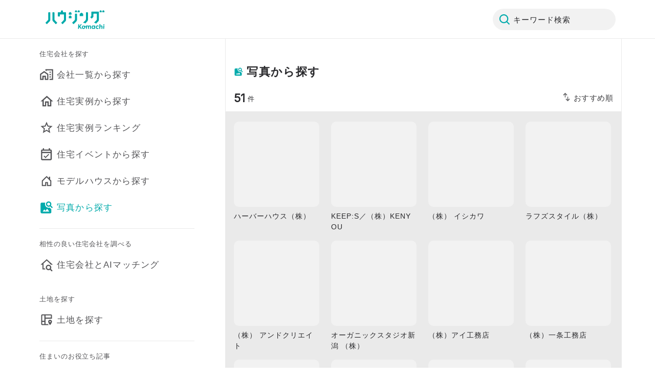

--- FILE ---
content_type: text/html; charset=utf-8
request_url: https://www.housing-komachi.jp/galleries
body_size: 2099
content:
<!DOCTYPE html><html><head><meta charSet="utf-8"/><meta name="viewport" content="width=device-width,initial-scale=1.0,maximum-scale=1.0"/><link rel="apple-touch-icon" href="/favicon.ico"/><link rel="icon" href="/favicon.ico"/><link rel="stylesheet" href="https://cdn.jsdelivr.net/npm/yakuhanjp@3.4.1/dist/css/yakuhanjp.min.css"/><title>新潟県の工務店・ハウスメーカーの施工写真の検索結果 | 施工写真一覧 | ハウジングこまち | Housing komachi</title><meta name="robots" content="index,follow"/><meta name="description" content="施工写真から新潟県内のハウスメーカー・工務店などの家づくり企業が探せます。30代で建てる新潟の家づくり『ハウジングこまち』"/><meta property="og:title" content="新潟県の工務店・ハウスメーカーの施工写真の検索結果 | 施工写真一覧 | ハウジングこまち | Housing komachi"/><meta property="og:description" content="施工写真から新潟県内のハウスメーカー・工務店などの家づくり企業が探せます。30代で建てる新潟の家づくり『ハウジングこまち』"/><meta property="og:url" content="https://www.housing-komachi.jp/galleries"/><meta property="og:type" content="website"/><meta property="og:image" content="/ogp.png"/><meta property="og:image:alt" content="ハウジングこまち OGP Image"/><meta property="og:image:width" content="1200"/><meta property="og:image:height" content="630"/><meta property="og:site_name" content="ハウジングこまち"/><link rel="canonical" href="https://www.housing-komachi.jp/galleries"/><meta name="next-head-count" content="18"/><script async="" src="https://maps.googleapis.com/maps/api/js?key=AIzaSyBDHH04j2couIDkF9mNmQp_kLrhbXnCGR8&amp;libraries=places"></script><link rel="preconnect" href="https://fonts.gstatic.com" crossorigin /><link rel="preload" href="/_next/static/css/efb78d3b83a23421.css" as="style"/><link rel="stylesheet" href="/_next/static/css/efb78d3b83a23421.css" data-n-g=""/><link rel="preload" href="/_next/static/css/6ff6ee0efa9c2188.css" as="style"/><link rel="stylesheet" href="/_next/static/css/6ff6ee0efa9c2188.css" data-n-p=""/><link rel="preload" href="/_next/static/css/3fecd593ff8f8e44.css" as="style"/><link rel="stylesheet" href="/_next/static/css/3fecd593ff8f8e44.css" data-n-p=""/><link rel="preload" href="/_next/static/css/3aa3c835f510eddb.css" as="style"/><link rel="stylesheet" href="/_next/static/css/3aa3c835f510eddb.css" data-n-p=""/><noscript data-n-css=""></noscript><script defer="" nomodule="" src="/_next/static/chunks/polyfills-5cd94c89d3acac5f.js"></script><script src="/_next/static/chunks/webpack-dc2b12034888c98d.js" defer=""></script><script src="/_next/static/chunks/framework-79bce4a3a540b080.js" defer=""></script><script src="/_next/static/chunks/main-21232b5590d27bed.js" defer=""></script><script src="/_next/static/chunks/pages/_app-8fb7f6ab0ffbdecb.js" defer=""></script><script src="/_next/static/chunks/5245-0e4ffd2f038e9912.js" defer=""></script><script src="/_next/static/chunks/129-3fbacdb12d41e4d2.js" defer=""></script><script src="/_next/static/chunks/2490-eb6a6d6c6b305f89.js" defer=""></script><script src="/_next/static/chunks/8460-a95be41210ce39bc.js" defer=""></script><script src="/_next/static/chunks/3961-d7631cca9185d5fd.js" defer=""></script><script src="/_next/static/chunks/992-574bdb29f28f5c5d.js" defer=""></script><script src="/_next/static/chunks/4946-f6ee00cd8bca29c7.js" defer=""></script><script src="/_next/static/chunks/267-501e4a109031d5ac.js" defer=""></script><script src="/_next/static/chunks/6908-95481d38de39db45.js" defer=""></script><script src="/_next/static/chunks/3764-88ef96e5cf663740.js" defer=""></script><script src="/_next/static/chunks/4408-ef9a25eaacf93328.js" defer=""></script><script src="/_next/static/chunks/1705-9471f12e7f005f2a.js" defer=""></script><script src="/_next/static/chunks/pages/galleries-65ae4bde270a692b.js" defer=""></script><script src="/_next/static/GwTZc9NQAAFdddz19ABWG/_buildManifest.js" defer=""></script><script src="/_next/static/GwTZc9NQAAFdddz19ABWG/_ssgManifest.js" defer=""></script><script src="/_next/static/GwTZc9NQAAFdddz19ABWG/_middlewareManifest.js" defer=""></script><style data-href="https://fonts.googleapis.com/css2?family=Inter&display=swap">@font-face{font-family:'Inter';font-style:normal;font-weight:400;font-display:swap;src:url(https://fonts.gstatic.com/l/font?kit=UcCO3FwrK3iLTeHuS_nVMrMxCp50SjIw2boKoduKmMEVuLyfMZs&skey=c491285d6722e4fa&v=v20) format('woff')}@font-face{font-family:'Inter';font-style:normal;font-weight:400;font-display:swap;src:url(https://fonts.gstatic.com/l/font?kit=UcCO3FwrK3iLTeHuS_nVMrMxCp50SjIw2boKoduKmMEVuLyfAZJhjp-Ek-_EeAmM&skey=c491285d6722e4fa&v=v20) format('woff');unicode-range:U+0460-052F,U+1C80-1C8A,U+20B4,U+2DE0-2DFF,U+A640-A69F,U+FE2E-FE2F}@font-face{font-family:'Inter';font-style:normal;font-weight:400;font-display:swap;src:url(https://fonts.gstatic.com/l/font?kit=UcCO3FwrK3iLTeHuS_nVMrMxCp50SjIw2boKoduKmMEVuLyfAZthjp-Ek-_EeAmM&skey=c491285d6722e4fa&v=v20) format('woff');unicode-range:U+0301,U+0400-045F,U+0490-0491,U+04B0-04B1,U+2116}@font-face{font-family:'Inter';font-style:normal;font-weight:400;font-display:swap;src:url(https://fonts.gstatic.com/l/font?kit=UcCO3FwrK3iLTeHuS_nVMrMxCp50SjIw2boKoduKmMEVuLyfAZNhjp-Ek-_EeAmM&skey=c491285d6722e4fa&v=v20) format('woff');unicode-range:U+1F00-1FFF}@font-face{font-family:'Inter';font-style:normal;font-weight:400;font-display:swap;src:url(https://fonts.gstatic.com/l/font?kit=UcCO3FwrK3iLTeHuS_nVMrMxCp50SjIw2boKoduKmMEVuLyfAZxhjp-Ek-_EeAmM&skey=c491285d6722e4fa&v=v20) format('woff');unicode-range:U+0370-0377,U+037A-037F,U+0384-038A,U+038C,U+038E-03A1,U+03A3-03FF}@font-face{font-family:'Inter';font-style:normal;font-weight:400;font-display:swap;src:url(https://fonts.gstatic.com/l/font?kit=UcCO3FwrK3iLTeHuS_nVMrMxCp50SjIw2boKoduKmMEVuLyfAZBhjp-Ek-_EeAmM&skey=c491285d6722e4fa&v=v20) format('woff');unicode-range:U+0102-0103,U+0110-0111,U+0128-0129,U+0168-0169,U+01A0-01A1,U+01AF-01B0,U+0300-0301,U+0303-0304,U+0308-0309,U+0323,U+0329,U+1EA0-1EF9,U+20AB}@font-face{font-family:'Inter';font-style:normal;font-weight:400;font-display:swap;src:url(https://fonts.gstatic.com/l/font?kit=UcCO3FwrK3iLTeHuS_nVMrMxCp50SjIw2boKoduKmMEVuLyfAZFhjp-Ek-_EeAmM&skey=c491285d6722e4fa&v=v20) format('woff');unicode-range:U+0100-02BA,U+02BD-02C5,U+02C7-02CC,U+02CE-02D7,U+02DD-02FF,U+0304,U+0308,U+0329,U+1D00-1DBF,U+1E00-1E9F,U+1EF2-1EFF,U+2020,U+20A0-20AB,U+20AD-20C0,U+2113,U+2C60-2C7F,U+A720-A7FF}@font-face{font-family:'Inter';font-style:normal;font-weight:400;font-display:swap;src:url(https://fonts.gstatic.com/l/font?kit=UcCO3FwrK3iLTeHuS_nVMrMxCp50SjIw2boKoduKmMEVuLyfAZ9hjp-Ek-_EeA&skey=c491285d6722e4fa&v=v20) format('woff');unicode-range:U+0000-00FF,U+0131,U+0152-0153,U+02BB-02BC,U+02C6,U+02DA,U+02DC,U+0304,U+0308,U+0329,U+2000-206F,U+20AC,U+2122,U+2191,U+2193,U+2212,U+2215,U+FEFF,U+FFFD}</style></head><body><noscript><iframe src="https://www.googletagmanager.com/ns.html?id=GTM-MMK3R57" height="0" width="0" style="display:none;visibility:hidden"></iframe></noscript><div id="__next" data-reactroot=""><div class="BaseContainer_desktop-container__aVe8B"></div></div><script id="__NEXT_DATA__" type="application/json">{"props":{"pageProps":{}},"page":"/galleries","query":{},"buildId":"GwTZc9NQAAFdddz19ABWG","nextExport":true,"autoExport":true,"isFallback":false,"scriptLoader":[]}</script></body></html>

--- FILE ---
content_type: text/html; charset=utf-8
request_url: https://www.google.com/recaptcha/api2/aframe
body_size: 184
content:
<!DOCTYPE HTML><html><head><meta http-equiv="content-type" content="text/html; charset=UTF-8"></head><body><script nonce="KqQ4eQvP_8wb27Fg2h1KWw">/** Anti-fraud and anti-abuse applications only. See google.com/recaptcha */ try{var clients={'sodar':'https://pagead2.googlesyndication.com/pagead/sodar?'};window.addEventListener("message",function(a){try{if(a.source===window.parent){var b=JSON.parse(a.data);var c=clients[b['id']];if(c){var d=document.createElement('img');d.src=c+b['params']+'&rc='+(localStorage.getItem("rc::a")?sessionStorage.getItem("rc::b"):"");window.document.body.appendChild(d);sessionStorage.setItem("rc::e",parseInt(sessionStorage.getItem("rc::e")||0)+1);localStorage.setItem("rc::h",'1768795410505');}}}catch(b){}});window.parent.postMessage("_grecaptcha_ready", "*");}catch(b){}</script></body></html>

--- FILE ---
content_type: text/css; charset=UTF-8
request_url: https://www.housing-komachi.jp/_next/static/css/3aa3c835f510eddb.css
body_size: 3842
content:
.Accordion_accordion__nUI1u:last-of-type .Accordion_accordion-details__JM6NV:after{border-bottom:none}.Accordion_accordion-details__JM6NV{transition:max-height .1s ease-in-out,margin .1s ease-in-out;overflow:hidden;margin:0 16px}.Accordion_accordion-details__JM6NV.Accordion_open__Al58V{margin-top:6px}.Accordion_accordion-details__JM6NV:after{content:"";width:100%;height:16px;display:block;grid-area:border;border-bottom:1px solid #eaeaea}.Accordion_accordion-details__JM6NV.Accordion_no-margin__gwiLy{margin:0}.Accordion_accordion-details__JM6NV.Accordion_no-margin__gwiLy:after{width:calc(100% - (16px * 2));margin:0 16px}.Accordion_accordion-details__JM6NV.Accordion_top-margin__PVrzT{margin-top:6px}.BaseFooter_base-footer__lEwHP .BaseFooter_footer-list__aNG8m{background-color:#f8f8f8}.BaseFooter_base-footer__lEwHP .BaseFooter_footer-list__aNG8m .BaseFooter_sns__o0F_X{display:flex;flex-direction:row;align-items:center;justify-content:space-between}.BaseFooter_base-footer__lEwHP .BaseFooter_footer-list__aNG8m .BaseFooter_sns__o0F_X .BaseFooter_icon__bNtfI{display:flex;flex-direction:row;align-items:center;padding:4px 0 0}.BaseFooter_base-footer__lEwHP .BaseFooter_footer-list__aNG8m .BaseFooter_top-divider__UTZfS{width:auto;margin:0 16px;box-shadow:inset 0 -1px 0 #eaeaea}.BaseFooter_base-footer__lEwHP .BaseFooter_footer-copyright__TE56t{background-color:#fff;display:flex;justify-content:space-between;align-items:center;padding:24px 16px}.ErrorMessage_error-message__5TmlK{text-align:center;color:#0aa;font-weight:700;margin-bottom:20px}.PaddingWrapper_padding-wrapper__vGBAT{padding:16px}.PaddingWrapper_padding-wrapper__vGBAT.PaddingWrapper_width__ieN1f{padding:0 16px}.PaddingWrapper_padding-wrapper__vGBAT.PaddingWrapper_height__qX9pM{padding:16px 0}.BaseList_base-list__ME_Mn .BaseList_header__hUXti>div:last-child{margin-bottom:0}.NumberDisplayWithSortAndFilter_number-display-with-sort-and-filter__MzdgG{display:flex;width:100%;padding:8px 16px;justify-content:space-between;align-items:center}.NumberDisplayWithSortAndFilter_number-display-with-sort-and-filter__MzdgG .NumberDisplayWithSortAndFilter_number-display__6Pzbo{display:flex;align-items:center}.NumberDisplayWithSortAndFilter_number-display-with-sort-and-filter__MzdgG .NumberDisplayWithSortAndFilter_number-display__6Pzbo .NumberDisplayWithSortAndFilter_number-display-text__ZJv74{display:flex;padding-top:4px;align-items:flex-start;grid-gap:10px;gap:10px}.NumberDisplayWithSortAndFilter_number-display-with-sort-and-filter__MzdgG .NumberDisplayWithSortAndFilter_sort-and-filter__2PTpm{display:flex;align-items:flex-start;grid-gap:16px;gap:16px}.NumberDisplayWithSortAndFilter_number-display-with-sort-and-filter__MzdgG .NumberDisplayWithSortAndFilter_sort-and-filter__2PTpm .NumberDisplayWithSortAndFilter_sort-button-text__aKDG0.NumberDisplayWithSortAndFilter_gray__vKPgC{color:#3e3e41}.NumberDisplayWithSortAndFilter_number-display-with-sort-and-filter__MzdgG .NumberDisplayWithSortAndFilter_sort-and-filter__2PTpm .NumberDisplayWithSortAndFilter_sort-button-text__aKDG0.NumberDisplayWithSortAndFilter_red__l_6_a{color:#0aa}.NumberDisplayWithSortAndFilter_number-display-with-sort-and-filter__MzdgG .NumberDisplayWithSortAndFilter_sort-and-filter__2PTpm .NumberDisplayWithSortAndFilter_filter-button-text__ZiwUW.NumberDisplayWithSortAndFilter_gray__vKPgC{color:#3e3e41}.NumberDisplayWithSortAndFilter_number-display-with-sort-and-filter__MzdgG .NumberDisplayWithSortAndFilter_sort-and-filter__2PTpm .NumberDisplayWithSortAndFilter_filter-button-text__ZiwUW.NumberDisplayWithSortAndFilter_red__l_6_a{color:#0aa}.BottomSheet_overlay__YG_2C{transition:background .5s ease;display:flex;justify-content:center;align-items:flex-end;padding:20px 0 0;position:fixed;inset:0;background-color:rgba(255,255,255,.75);z-index:1000}@media screen and (min-width:740px){.BottomSheet_overlay__YG_2C{align-items:center}}.BottomSheet_overlay--after-open__s7gFn{background:rgba(40,40,43,.85)!important}.BottomSheet_overlay--after-open__s7gFn .BottomSheet_bottom-sheet__Sfdlx{transform:translateY(0)}@media screen and (min-width:740px){.BottomSheet_overlay--after-open__s7gFn .BottomSheet_bottom-sheet__Sfdlx{width:400px}}.BottomSheet_overlay--before-close__wv2l8{background-color:rgba(255,255,255,.85)!important}.BottomSheet_overlay--before-close__wv2l8 .BottomSheet_bottom-sheet__Sfdlx{transform:translateY(100%)}.BottomSheet_bottom-sheet__Sfdlx{border-radius:10px 10px 0 0;width:100%;background:#fff;transition:transform .5s ease-in-out;transform:translateY(100%);outline:none;max-height:100%;display:flex;flex-direction:column}@media screen and (min-width:740px){.BottomSheet_bottom-sheet__Sfdlx{border-radius:10px}}.BottomSheet_bottom-sheet__Sfdlx .BottomSheet_title__qEKnE{padding:8px 0;border-bottom:1px solid #eaeaea;display:flex}.BottomSheet_bottom-sheet__Sfdlx .BottomSheet_title__text__SV3ah{width:100%;padding:8px 0 4px;display:inline-flex;align-items:center;height:45px;flex:1 1}.BottomSheet_bottom-sheet__Sfdlx .BottomSheet_title__close-button__X2MlM{margin-top:12.5px}.BottomSheet_bottom-sheet__Sfdlx .BottomSheet_body__CnwU8{padding:0 16px;overflow:scroll;min-height:400px}@media screen and (min-width:740px){.BottomSheet_bottom-sheet__Sfdlx .BottomSheet_body__CnwU8{min-height:unset;-ms-overflow-style:none;scrollbar-width:none}.BottomSheet_bottom-sheet__Sfdlx .BottomSheet_body__CnwU8::-webkit-scrollbar{display:none}}.BottomSheet_bottom-sheet__Sfdlx .BottomSheet_body__CnwU8.BottomSheet_no-margin__ISKyb{padding-right:0;padding-left:0}@media screen and (min-width:740px){.BottomSheet_bottom-sheet__Sfdlx .BottomSheet_body__CnwU8.BottomSheet_no-margin__ISKyb{height:391px}}.BottomSheet_bottom-sheet__Sfdlx .BottomSheet_bottom-divider__GZZ7m{width:100%;height:1px;background:#eaeaea}.BottomSheet_bottom-sheet__Sfdlx .BottomSheet_buttons__e0DXU{padding:8px 16px;display:flex;justify-content:space-between;align-items:center}@media screen and (min-width:740px){.BottomSheet_bottom-sheet__Sfdlx .BottomSheet_buttons__e0DXU{height:86px}}.InputText_input-text__EbmwJ .InputText_input__p_b1K{display:flex;width:100%;height:54px;padding:16px;align-items:flex-start;align-self:stretch;border-radius:6px;border:1px solid #949495;background:#fff;outline:none;caret-color:#3991f9;color:#69696b;font-family:Hiragino Sans,sans-serif;font-style:normal;font-feature-settings:"palt" on;font-weight:500;font-size:15px;line-height:155%;letter-spacing:1.05px}.InputText_input-text__EbmwJ .InputText_input__p_b1K:focus-visible{border:2px solid #3991f9}.InputText_input-text__EbmwJ .InputText_input__p_b1K:focus::-moz-placeholder{color:#c9c9ca}.InputText_input-text__EbmwJ .InputText_input__p_b1K:focus:-ms-input-placeholder{color:#c9c9ca}.InputText_input-text__EbmwJ .InputText_input__p_b1K:focus::placeholder{color:#c9c9ca}.BaseButton_button__nyQ5o .BaseButton_large__ejidP{width:100%;border-radius:8px;padding:16px 0;height:54px}.BaseButton_button__nyQ5o .BaseButton_large__ejidP,.BaseButton_button__nyQ5o .BaseButton_medium__p9BlD{font-feature-settings:"palt" on;font-weight:500;font-size:15px;line-height:155%;letter-spacing:1.05px;text-align:center}.BaseButton_button__nyQ5o .BaseButton_medium__p9BlD{border-radius:6px;padding:12px 24px}.BaseButton_button__nyQ5o .BaseButton_small__v_jKE{font-weight:400;line-height:180%;font-size:15px;letter-spacing:.45px;border-radius:6px;border-width:1px!important;padding:6px 12px}.BaseButton_button__nyQ5o .BaseButton_solid___98TS{color:#fff;border:none}.BaseButton_button__nyQ5o .BaseButton_solid___98TS.BaseButton_black__EP9iz{background-color:#28282b}.BaseButton_button__nyQ5o .BaseButton_solid___98TS.BaseButton_black__EP9iz:active{background-color:#3e3e41}.BaseButton_button__nyQ5o .BaseButton_solid___98TS.BaseButton_gray__RLhEl{background-color:#b4b4b5}.BaseButton_button__nyQ5o .BaseButton_solid___98TS.BaseButton_torch-red__g_vfx{background-color:#0aa}.BaseButton_button__nyQ5o .BaseButton_solid___98TS.BaseButton_torch-red__g_vfx:active{background-color:#eaeaea}.BaseButton_button__nyQ5o .BaseButton_outline__rWPrw{background-color:unset}.BaseButton_button__nyQ5o .BaseButton_outline__rWPrw.BaseButton_black__EP9iz{color:#28282b;border:1px solid #c9c9ca;border-radius:6px}.BaseButton_button__nyQ5o .BaseButton_outline__rWPrw.BaseButton_torch-red__g_vfx{color:#0aa;border:2px solid #0aa}.BaseButton_button__nyQ5o .BaseButton_outline__rWPrw:active{background-color:#eaeaea}.BaseButton_button__nyQ5o button{display:flex;justify-content:center;align-items:center}.BaseButton_button__nyQ5o button .BaseButton_svg__wTg5o{display:flex;justify-content:center;align-items:center;margin-right:6px}@media screen and (min-width:740px){.BaseListItems_news-adsense__L6EIW{width:100%}}.BaseBadge_base-badge__O9F6V{display:flex}.BaseBadge_base-badge__O9F6V .BaseBadge_base-badge-inner__NH71W{display:inline-flex;justify-content:center;align-items:center}.BaseBadge_base-badge__O9F6V .BaseBadge_base-badge-inner__NH71W .BaseBadge_text__qWsGR{white-space:nowrap}.BaseBadge_base-badge__O9F6V .BaseBadge_base-badge-inner__NH71W.BaseBadge_coupon-default__OYzoz,.BaseBadge_base-badge__O9F6V .BaseBadge_base-badge-inner__NH71W.BaseBadge_coupon-thumbnail__qPMo5{background-color:#1d9a56}.BaseBadge_base-badge__O9F6V .BaseBadge_base-badge-inner__NH71W.BaseBadge_coupon-default__OYzoz .BaseBadge_text__qWsGR,.BaseBadge_base-badge__O9F6V .BaseBadge_base-badge-inner__NH71W.BaseBadge_coupon-thumbnail__qPMo5 .BaseBadge_text__qWsGR{color:#fff;font-weight:600}.BaseBadge_base-badge__O9F6V .BaseBadge_base-badge-inner__NH71W.BaseBadge_coupon-default__OYzoz.BaseBadge_coupon-default__OYzoz,.BaseBadge_base-badge__O9F6V .BaseBadge_base-badge-inner__NH71W.BaseBadge_coupon-thumbnail__qPMo5.BaseBadge_coupon-default__OYzoz{padding:2px 0;border-radius:0 100px 100px 0}.BaseBadge_base-badge__O9F6V .BaseBadge_base-badge-inner__NH71W.BaseBadge_coupon-default__OYzoz.BaseBadge_coupon-thumbnail__qPMo5,.BaseBadge_base-badge__O9F6V .BaseBadge_base-badge-inner__NH71W.BaseBadge_coupon-thumbnail__qPMo5.BaseBadge_coupon-thumbnail__qPMo5{padding:2px 6px;border-radius:100px}.BaseBadge_base-badge__O9F6V .BaseBadge_base-badge-inner__NH71W.BaseBadge_pr-badge-dark__tUBxD.BaseBadge_pr-badge-dark__tUBxD,.BaseBadge_base-badge__O9F6V .BaseBadge_base-badge-inner__NH71W.BaseBadge_pr-badge-dark__tUBxD.BaseBadge_pr-badge__qqG9b,.BaseBadge_base-badge__O9F6V .BaseBadge_base-badge-inner__NH71W.BaseBadge_pr-badge__qqG9b.BaseBadge_pr-badge-dark__tUBxD,.BaseBadge_base-badge__O9F6V .BaseBadge_base-badge-inner__NH71W.BaseBadge_pr-badge__qqG9b.BaseBadge_pr-badge__qqG9b,.BaseBadge_base-badge__O9F6V .BaseBadge_base-badge-inner__NH71W.BaseBadge_pr-text-dark__nuOME.BaseBadge_pr-badge-dark__tUBxD,.BaseBadge_base-badge__O9F6V .BaseBadge_base-badge-inner__NH71W.BaseBadge_pr-text-dark__nuOME.BaseBadge_pr-badge__qqG9b,.BaseBadge_base-badge__O9F6V .BaseBadge_base-badge-inner__NH71W.BaseBadge_pr-text__QZu53.BaseBadge_pr-badge-dark__tUBxD,.BaseBadge_base-badge__O9F6V .BaseBadge_base-badge-inner__NH71W.BaseBadge_pr-text__QZu53.BaseBadge_pr-badge__qqG9b{border-radius:3px;padding:0 6px}.BaseBadge_base-badge__O9F6V .BaseBadge_base-badge-inner__NH71W.BaseBadge_pr-badge-dark__tUBxD.BaseBadge_pr-badge__qqG9b,.BaseBadge_base-badge__O9F6V .BaseBadge_base-badge-inner__NH71W.BaseBadge_pr-badge__qqG9b.BaseBadge_pr-badge__qqG9b,.BaseBadge_base-badge__O9F6V .BaseBadge_base-badge-inner__NH71W.BaseBadge_pr-text-dark__nuOME.BaseBadge_pr-badge__qqG9b,.BaseBadge_base-badge__O9F6V .BaseBadge_base-badge-inner__NH71W.BaseBadge_pr-text__QZu53.BaseBadge_pr-badge__qqG9b{background-color:rgba(40,40,43,.1)}.BaseBadge_base-badge__O9F6V .BaseBadge_base-badge-inner__NH71W.BaseBadge_pr-badge-dark__tUBxD.BaseBadge_pr-badge__qqG9b .BaseBadge_text__qWsGR,.BaseBadge_base-badge__O9F6V .BaseBadge_base-badge-inner__NH71W.BaseBadge_pr-badge__qqG9b.BaseBadge_pr-badge__qqG9b .BaseBadge_text__qWsGR,.BaseBadge_base-badge__O9F6V .BaseBadge_base-badge-inner__NH71W.BaseBadge_pr-text-dark__nuOME.BaseBadge_pr-badge__qqG9b .BaseBadge_text__qWsGR,.BaseBadge_base-badge__O9F6V .BaseBadge_base-badge-inner__NH71W.BaseBadge_pr-text__QZu53.BaseBadge_pr-badge__qqG9b .BaseBadge_text__qWsGR{color:#949495;font-weight:500}.BaseBadge_base-badge__O9F6V .BaseBadge_base-badge-inner__NH71W.BaseBadge_pr-badge-dark__tUBxD.BaseBadge_pr-badge-dark__tUBxD,.BaseBadge_base-badge__O9F6V .BaseBadge_base-badge-inner__NH71W.BaseBadge_pr-badge__qqG9b.BaseBadge_pr-badge-dark__tUBxD,.BaseBadge_base-badge__O9F6V .BaseBadge_base-badge-inner__NH71W.BaseBadge_pr-text-dark__nuOME.BaseBadge_pr-badge-dark__tUBxD,.BaseBadge_base-badge__O9F6V .BaseBadge_base-badge-inner__NH71W.BaseBadge_pr-text__QZu53.BaseBadge_pr-badge-dark__tUBxD{background-color:rgba(40,40,43,.3)}.BaseBadge_base-badge__O9F6V .BaseBadge_base-badge-inner__NH71W.BaseBadge_pr-badge-dark__tUBxD.BaseBadge_pr-badge-dark__tUBxD .BaseBadge_text__qWsGR,.BaseBadge_base-badge__O9F6V .BaseBadge_base-badge-inner__NH71W.BaseBadge_pr-badge__qqG9b.BaseBadge_pr-badge-dark__tUBxD .BaseBadge_text__qWsGR,.BaseBadge_base-badge__O9F6V .BaseBadge_base-badge-inner__NH71W.BaseBadge_pr-text-dark__nuOME.BaseBadge_pr-badge-dark__tUBxD .BaseBadge_text__qWsGR,.BaseBadge_base-badge__O9F6V .BaseBadge_base-badge-inner__NH71W.BaseBadge_pr-text__QZu53.BaseBadge_pr-badge-dark__tUBxD .BaseBadge_text__qWsGR{color:#eaeaea;font-weight:500}.BaseBadge_base-badge__O9F6V .BaseBadge_base-badge-inner__NH71W.BaseBadge_pr-badge-dark__tUBxD.BaseBadge_pr-text-dark__nuOME,.BaseBadge_base-badge__O9F6V .BaseBadge_base-badge-inner__NH71W.BaseBadge_pr-badge-dark__tUBxD.BaseBadge_pr-text__QZu53,.BaseBadge_base-badge__O9F6V .BaseBadge_base-badge-inner__NH71W.BaseBadge_pr-badge__qqG9b.BaseBadge_pr-text-dark__nuOME,.BaseBadge_base-badge__O9F6V .BaseBadge_base-badge-inner__NH71W.BaseBadge_pr-badge__qqG9b.BaseBadge_pr-text__QZu53,.BaseBadge_base-badge__O9F6V .BaseBadge_base-badge-inner__NH71W.BaseBadge_pr-text-dark__nuOME.BaseBadge_pr-text-dark__nuOME,.BaseBadge_base-badge__O9F6V .BaseBadge_base-badge-inner__NH71W.BaseBadge_pr-text-dark__nuOME.BaseBadge_pr-text__QZu53,.BaseBadge_base-badge__O9F6V .BaseBadge_base-badge-inner__NH71W.BaseBadge_pr-text__QZu53.BaseBadge_pr-text-dark__nuOME,.BaseBadge_base-badge__O9F6V .BaseBadge_base-badge-inner__NH71W.BaseBadge_pr-text__QZu53.BaseBadge_pr-text__QZu53{padding:0 6px}.BaseBadge_base-badge__O9F6V .BaseBadge_base-badge-inner__NH71W.BaseBadge_pr-badge-dark__tUBxD.BaseBadge_pr-text__QZu53 .BaseBadge_text__qWsGR,.BaseBadge_base-badge__O9F6V .BaseBadge_base-badge-inner__NH71W.BaseBadge_pr-badge__qqG9b.BaseBadge_pr-text__QZu53 .BaseBadge_text__qWsGR,.BaseBadge_base-badge__O9F6V .BaseBadge_base-badge-inner__NH71W.BaseBadge_pr-text-dark__nuOME.BaseBadge_pr-text__QZu53 .BaseBadge_text__qWsGR,.BaseBadge_base-badge__O9F6V .BaseBadge_base-badge-inner__NH71W.BaseBadge_pr-text__QZu53.BaseBadge_pr-text__QZu53 .BaseBadge_text__qWsGR{color:#f2f2f2}.BaseBadge_base-badge__O9F6V .BaseBadge_base-badge-inner__NH71W.BaseBadge_pr-badge-dark__tUBxD.BaseBadge_pr-text-dark__nuOME .BaseBadge_text__qWsGR,.BaseBadge_base-badge__O9F6V .BaseBadge_base-badge-inner__NH71W.BaseBadge_pr-badge__qqG9b.BaseBadge_pr-text-dark__nuOME .BaseBadge_text__qWsGR,.BaseBadge_base-badge__O9F6V .BaseBadge_base-badge-inner__NH71W.BaseBadge_pr-text-dark__nuOME.BaseBadge_pr-text-dark__nuOME .BaseBadge_text__qWsGR,.BaseBadge_base-badge__O9F6V .BaseBadge_base-badge-inner__NH71W.BaseBadge_pr-text__QZu53.BaseBadge_pr-text-dark__nuOME .BaseBadge_text__qWsGR{color:#7e7e80}.BaseBadge_base-badge__O9F6V .BaseBadge_base-badge-inner__NH71W.BaseBadge_event-default__g7sqY{background-color:#28282b;border-radius:100px;padding:1px 6px}.BaseBadge_base-badge__O9F6V .BaseBadge_base-badge-inner__NH71W.BaseBadge_event-default__g7sqY .BaseBadge_text__qWsGR{color:#fff;font-weight:600}.BaseBadge_base-badge__O9F6V .BaseBadge_base-badge-inner__NH71W.BaseBadge_privilege-default___w8mq,.BaseBadge_base-badge__O9F6V .BaseBadge_base-badge-inner__NH71W.BaseBadge_privilege-thumbnail-large__kCULC,.BaseBadge_base-badge__O9F6V .BaseBadge_base-badge-inner__NH71W.BaseBadge_privilege-thumbnail__D_kPQ{background-color:#e54432}.BaseBadge_base-badge__O9F6V .BaseBadge_base-badge-inner__NH71W.BaseBadge_privilege-default___w8mq .BaseBadge_text__qWsGR,.BaseBadge_base-badge__O9F6V .BaseBadge_base-badge-inner__NH71W.BaseBadge_privilege-thumbnail-large__kCULC .BaseBadge_text__qWsGR,.BaseBadge_base-badge__O9F6V .BaseBadge_base-badge-inner__NH71W.BaseBadge_privilege-thumbnail__D_kPQ .BaseBadge_text__qWsGR{color:#fff}.BaseBadge_base-badge__O9F6V .BaseBadge_base-badge-inner__NH71W.BaseBadge_privilege-default___w8mq.BaseBadge_privilege-default___w8mq,.BaseBadge_base-badge__O9F6V .BaseBadge_base-badge-inner__NH71W.BaseBadge_privilege-thumbnail-large__kCULC.BaseBadge_privilege-default___w8mq,.BaseBadge_base-badge__O9F6V .BaseBadge_base-badge-inner__NH71W.BaseBadge_privilege-thumbnail__D_kPQ.BaseBadge_privilege-default___w8mq{padding:2px 6px;border-radius:100px 100px}.BaseBadge_base-badge__O9F6V .BaseBadge_base-badge-inner__NH71W.BaseBadge_privilege-default___w8mq.BaseBadge_privilege-thumbnail__D_kPQ,.BaseBadge_base-badge__O9F6V .BaseBadge_base-badge-inner__NH71W.BaseBadge_privilege-thumbnail-large__kCULC.BaseBadge_privilege-thumbnail__D_kPQ,.BaseBadge_base-badge__O9F6V .BaseBadge_base-badge-inner__NH71W.BaseBadge_privilege-thumbnail__D_kPQ.BaseBadge_privilege-thumbnail__D_kPQ{padding:2px 0;border-radius:0 100px 100px 0}.BaseBadge_base-badge__O9F6V .BaseBadge_base-badge-inner__NH71W.BaseBadge_privilege-default___w8mq.BaseBadge_privilege-thumbnail-large__kCULC,.BaseBadge_base-badge__O9F6V .BaseBadge_base-badge-inner__NH71W.BaseBadge_privilege-thumbnail-large__kCULC.BaseBadge_privilege-thumbnail-large__kCULC,.BaseBadge_base-badge__O9F6V .BaseBadge_base-badge-inner__NH71W.BaseBadge_privilege-thumbnail__D_kPQ.BaseBadge_privilege-thumbnail-large__kCULC{padding:3px 0;border-radius:0 100px 100px 0}.BaseBadge_base-badge__O9F6V .BaseBadge_base-badge-inner__NH71W.BaseBadge_label-green__syab9,.BaseBadge_base-badge__O9F6V .BaseBadge_base-badge-inner__NH71W.BaseBadge_label-red__wGbhz{display:flex;height:18px;align-items:center;border-radius:3px;padding:0 6px}.BaseBadge_base-badge__O9F6V .BaseBadge_base-badge-inner__NH71W.BaseBadge_label-green__syab9.BaseBadge_label-green__syab9,.BaseBadge_base-badge__O9F6V .BaseBadge_base-badge-inner__NH71W.BaseBadge_label-red__wGbhz.BaseBadge_label-green__syab9{color:#0aa;border:1px solid #0aa}.BaseBadge_base-badge__O9F6V .BaseBadge_base-badge-inner__NH71W.BaseBadge_label-green__syab9.BaseBadge_label-red__wGbhz,.BaseBadge_base-badge__O9F6V .BaseBadge_base-badge-inner__NH71W.BaseBadge_label-red__wGbhz.BaseBadge_label-red__wGbhz{color:#e54432;border:1px solid #e54432}.BaseBadge_base-badge__O9F6V .BaseBadge_base-badge-inner__NH71W.BaseBadge_tag-default__Cf0JE{background-color:rgba(40,40,43,.1);border-radius:3px;padding:0 6px;color:#7e7e80;align-items:flex-start}.BaseBadge_base-badge__O9F6V .BaseBadge_text__qWsGR{color:#7e7e80}.CallToActionTips_overlay__VAKI5{opacity:0;transition:opacity .5s ease,background .5s ease;display:flex;justify-content:center;align-items:center;padding:16px;position:fixed;inset:0;background-color:#eaeaea}.CallToActionTips_overlay--after-open__Rc0yn{opacity:1}.CallToActionTips_overlay--before-close__3gipx{opacity:0}.CallToActionTips_shadow__jEqK7{box-shadow:0 10px 24px rgba(0,0,0,.2),0 10px 36px rgba(0,0,0,.1)}.CallToActionTips_call-to-action-tips__gYQcZ{padding:8px 16px 16px;border-radius:10px;width:100%;background:#fff;border:1px solid #eaeaea;outline:none}@media screen and (min-width:740px){.CallToActionTips_call-to-action-tips__gYQcZ{width:355px}}.CallToActionTips_call-to-action-tips__gYQcZ .CallToActionTips_title__jZLon{padding:8px 0;display:flex}.CallToActionTips_call-to-action-tips__gYQcZ .CallToActionTips_title__text__oEx8h{width:100%;display:inline-flex;flex:1 1}.CallToActionTips_call-to-action-tips__gYQcZ .CallToActionTips_bodytext__text__S5zLd{width:100%;color:#69696b}.CallToActionTips_call-to-action-tips__gYQcZ .CallToActionTips_bodytext__custom-text__5zHx8{width:100%;color:#0aa}.CallToActionTips_call-to-action-tips__gYQcZ .CallToActionTips_bottom-divider__ei0xn{width:100%;height:1px;background:#eaeaea}.CallToActionTips_call-to-action-tips__gYQcZ .CallToActionTips_buttons__ZpCJy{padding:12px 0 0;display:flex;align-items:center}.FavoriteActionTips_favorite-action-tips__o3_sR{padding:8px 10px}.SquareLargeCard_square-large-card__4e86a{display:flex;flex-direction:column;align-items:flex-start;padding:0;width:calc(50vw - 20px);position:relative}@media screen and (min-width:740px){.SquareLargeCard_square-large-card__4e86a{width:167px}}@media(hover:hover){.SquareLargeCard_square-large-card__4e86a:active{background-color:#eaeaea}}@media(hover:none){.SquareLargeCard_square-large-card__4e86a.SquareLargeCard_clicked__FWYAK{-webkit-animation:SquareLargeCard_interaction__QM3Y3 .1s step-end forwards;animation:SquareLargeCard_interaction__QM3Y3 .1s step-end forwards}@-webkit-keyframes SquareLargeCard_interaction__QM3Y3{0%{background-color:#eaeaea}to{background-color:inherited}}@keyframes SquareLargeCard_interaction__QM3Y3{0%{background-color:#eaeaea}to{background-color:inherited}}}.SquareLargeCard_square-large-card__4e86a .SquareLargeCard_thumbnail__KqbZy{display:flex;justify-content:center;width:calc(50vw - 20px);height:167px;background:#f2f2f2;border-radius:10px;overflow:hidden}@media screen and (min-width:740px){.SquareLargeCard_square-large-card__4e86a .SquareLargeCard_thumbnail__KqbZy{width:167px}}.SquareLargeCard_square-large-card__4e86a .SquareLargeCard_thumbnail__KqbZy:before{content:"";display:block;padding-top:100%}.SquareLargeCard_square-large-card__4e86a .SquareLargeCard_thumbnail__KqbZy img{width:auto!important}.SquareLargeCard_square-large-card__4e86a .SquareLargeCard_text__cYycT{display:flex;flex-direction:column;align-items:flex-start;padding:0;width:100%}.SquareLargeCard_square-large-card__4e86a .SquareLargeCard_text__cYycT .SquareLargeCard_primary-text__PASbl{width:100%;color:#28282b;overflow:hidden;display:-webkit-box;-webkit-box-orient:vertical;-webkit-line-clamp:2}.SquareLargeCard_square-large-card__4e86a .SquareLargeCard_text__cYycT .SquareLargeCard_company-text__eHDNx{width:100%;color:#28282b}.SquareLargeCard_square-large-card__4e86a .SquareLargeCard_text__cYycT .SquareLargeCard_area__vRePO,.SquareLargeCard_square-large-card__4e86a .SquareLargeCard_text__cYycT .SquareLargeCard_term__AMJUM,.SquareLargeCard_square-large-card__4e86a .SquareLargeCard_text__cYycT .SquareLargeCard_update__Ttq4p{width:100%;display:flex;align-items:center;color:#7e7e80}.SquareLargeCard_square-large-card__4e86a .SquareLargeCard_text__cYycT .SquareLargeCard_area__vRePO .SquareLargeCard_area-text__51BID,.SquareLargeCard_square-large-card__4e86a .SquareLargeCard_text__cYycT .SquareLargeCard_area__vRePO .SquareLargeCard_term-text__j8ByY,.SquareLargeCard_square-large-card__4e86a .SquareLargeCard_text__cYycT .SquareLargeCard_area__vRePO .SquareLargeCard_update-text__RhemX,.SquareLargeCard_square-large-card__4e86a .SquareLargeCard_text__cYycT .SquareLargeCard_term__AMJUM .SquareLargeCard_area-text__51BID,.SquareLargeCard_square-large-card__4e86a .SquareLargeCard_text__cYycT .SquareLargeCard_term__AMJUM .SquareLargeCard_term-text__j8ByY,.SquareLargeCard_square-large-card__4e86a .SquareLargeCard_text__cYycT .SquareLargeCard_term__AMJUM .SquareLargeCard_update-text__RhemX,.SquareLargeCard_square-large-card__4e86a .SquareLargeCard_text__cYycT .SquareLargeCard_update__Ttq4p .SquareLargeCard_area-text__51BID,.SquareLargeCard_square-large-card__4e86a .SquareLargeCard_text__cYycT .SquareLargeCard_update__Ttq4p .SquareLargeCard_term-text__j8ByY,.SquareLargeCard_square-large-card__4e86a .SquareLargeCard_text__cYycT .SquareLargeCard_update__Ttq4p .SquareLargeCard_update-text__RhemX{width:100%;overflow:hidden;display:-webkit-box;-webkit-box-orient:vertical;-webkit-line-clamp:1}.SquareLargeCard_square-large-card__4e86a .SquareLargeCard_text__cYycT .SquareLargeCard_area__vRePO .SquareLargeCard_sub-company-text__7Q3WJ,.SquareLargeCard_square-large-card__4e86a .SquareLargeCard_text__cYycT .SquareLargeCard_term__AMJUM .SquareLargeCard_sub-company-text__7Q3WJ,.SquareLargeCard_square-large-card__4e86a .SquareLargeCard_text__cYycT .SquareLargeCard_update__Ttq4p .SquareLargeCard_sub-company-text__7Q3WJ{width:100%}.SquareLargeCard_square-large-card__4e86a .SquareLargeCard_text__cYycT .SquareLargeCard_sub-company__2Cgyd{width:100%;display:flex;align-items:flex-start;color:#7e7e80}.SquareLargeCard_square-large-card__4e86a .SquareLargeCard_text__cYycT .SquareLargeCard_sub-company__2Cgyd .SquareLargeCard_sub-company-text__7Q3WJ{width:100%}.SquareLargeCard_square-large-card__4e86a .SquareLargeCard_text__cYycT .SquareLargeCard_unit-price-text__LXbuB{width:100%;display:flex;align-items:flex-start;color:#7e7e80}.SquareLargeCard_square-large-card__4e86a .SquareLargeCard_text__cYycT .SquareLargeCard_unit-price-text__LXbuB .SquareLargeCard_unit-price-text-inner___fVyi{width:100%}.SquareLargeCard_square-large-card__4e86a .SquareLargeCard_rank__MlOn_{position:absolute;top:8px;left:4px}.SquareLargeCard_square-large-card__4e86a .SquareLargeCard_privilege___ciy5{position:absolute;top:142px;left:0}.SquareLargeCard_square-large-card__4e86a .SquareLargeCard_favorite__qRrkl{position:absolute;right:0;padding:20px 12px}.SquareLargeCard_favorite-action-tips__2w9Oo{position:fixed;bottom:0;right:0;z-index:103}.ExampleImageSquareLargeCard_example-image-square-large-card__r1Hl_{list-style:none}.NumberDisplaySelect_number-display-select__5UVmt{display:flex;margin-bottom:unset!important}.NumberDisplaySelect_number-display-select__5UVmt .NumberDisplaySelect_select__8EIGo{display:flex;align-items:center;justify-content:space-between;margin-left:auto;background-color:#fff;height:32px;color:#0aa;cursor:pointer}.NumberDisplaySelect_number-display-select__5UVmt .NumberDisplaySelect_select__8EIGo:active{background-color:#eaeaea}.NumberDisplaySelect_number-display-select__5UVmt .NumberDisplaySelect_sub-text__mZdNi{display:flex;line-height:100%;align-items:center}.ExampleImageList_count__1DESj{display:flex;padding:8px 16px;justify-content:space-between;align-items:center;align-self:stretch}.ExampleImageList_example-image-list__Q0BZu{overflow:hidden;display:grid;grid-template-columns:1fr 1fr;padding:0 16px;grid-column-gap:9px;-moz-column-gap:9px;column-gap:9px;align-items:stretch}.ExampleImageList_example-image-list__Q0BZu li{display:flex}.ExampleImageList_example-image-list__Q0BZu li:last-child{border-bottom:unset}@media screen and (min-width:740px){.ExampleImageList_example-image-list__Q0BZu{padding:unset;grid-template-columns:1fr 1fr 1fr 1fr;grid-column-gap:19px;-moz-column-gap:19px;column-gap:19px;border:solid #eaeaea;border-width:12px 16px;background-color:#eaeaea}.ExampleImageList_example-image-list__Q0BZu li{border-bottom:unset}}.TabBar_tab-bar__ON68G{width:100%;background:#fff}.TabBar_tab-bar__ON68G,.TabBar_tab-bar__ON68G .TabBar_list__iDOjf{display:flex;flex-direction:row;align-items:flex-start;padding:0;height:59px}.TabBar_tab-bar__ON68G .TabBar_list__iDOjf{justify-content:space-between;grid-gap:12px;gap:12px;width:351px}.TabBarList_tab-bar-list__gkedM{display:flex;flex-direction:column;align-items:center;padding:0;width:100%;height:59px;color:#69696b}.TabBarList_tab-bar-list__gkedM.TabBarList_is-active__NhM50{color:#0aa}.TabBarList_tab-bar-list__gkedM:active{background-color:#eaeaea}.ContentsBar_contents-bar__aTmvb{display:flex;width:100%;justify-content:space-between;align-items:flex-start;flex:1 0}.FixedNavi_fixed-navi__4nKSS .FixedNavi_news__IKn_G{background-color:#f8f8f8;padding:8px 0 8px 12px;overflow:hidden;overflow-x:scroll;scrollbar-width:none}.FixedNavi_fixed-navi__4nKSS .FixedNavi_news__IKn_G::-webkit-scrollbar{display:none}@media screen and (min-width:740px){.FixedNavi_fixed-navi__4nKSS .FixedNavi_news__IKn_G{background-color:#fff;border-right:1px solid #eaeaea;box-shadow:inset 0 -1px 0 #eaeaea}}.FixedNavi_fixed-navi__4nKSS .FixedNavi_contents__3yZ1e{border-top:1px solid #eaeaea;background-color:#fff;padding:0 16px}

--- FILE ---
content_type: application/javascript; charset=UTF-8
request_url: https://www.housing-komachi.jp/_next/static/chunks/pages/galleries-65ae4bde270a692b.js
body_size: 5979
content:
(self.webpackChunk_N_E=self.webpackChunk_N_E||[]).push([[3995],{6237:function(e,r,a){"use strict";a.d(r,{Z:function(){return i}});a(67294);var n=a(23277),o=a.n(n),t=a(85893),i=function(e){var r=e.className,a=void 0===r?"":r,n=e.value,i=void 0===n?"":n,c=e.placeholder,l=void 0===c?"":c,f=e.onChange;return(0,t.jsx)("div",{className:"".concat(o()["input-text"]," ").concat(a),children:(0,t.jsx)("input",{className:o().input,type:"text",value:i,placeholder:l,onChange:f})})}},16781:function(e,r,a){"use strict";a.d(r,{Z:function(){return c}});a(67294);var n=a(74633),o=a.n(n),t=a(16561),i=a(85893),c=function(e){var r=e.className,a=e.icon,n=e.onClick;return(0,i.jsx)("div",{className:"".concat(o()["favorite-small"]," ").concat(r),children:(0,i.jsx)(t.Z,{icon:a,iconSize:"medium",onClick:n,shapeSize:"shape-small"})})}},5699:function(e,r,a){"use strict";var n=a(59499),o=a(16835),t=a(29154),i=a(92882),c=a(23667),l=(a(67294),a(32)),f=a(78132),d=a(85893);function u(e,r){var a=Object.keys(e);if(Object.getOwnPropertySymbols){var n=Object.getOwnPropertySymbols(e);r&&(n=n.filter((function(r){return Object.getOwnPropertyDescriptor(e,r).enumerable}))),a.push.apply(a,n)}return a}function s(e){for(var r=1;r<arguments.length;r++){var a=null!=arguments[r]?arguments[r]:{};r%2?u(Object(a),!0).forEach((function(r){(0,n.Z)(e,r,a[r])})):Object.getOwnPropertyDescriptors?Object.defineProperties(e,Object.getOwnPropertyDescriptors(a)):u(Object(a)).forEach((function(r){Object.defineProperty(e,r,Object.getOwnPropertyDescriptor(a,r))}))}return e}r.Z=function(e){var r=(0,i.Z)(!1),a=(0,o.Z)(r,2),n=a[0],u=a[1],b=!e.isSearch||e.isSearch,p=e.menuHandler?e.menuHandler:function(){u(!0)},h=(0,c.Z)(),y=(0,o.Z)(h,2),g=y[0],v=y[1];return(0,d.jsxs)(d.Fragment,{children:[(0,d.jsx)(t.Z,s(s({className:"base-header"},e),{},{isSearch:b,icon:(0,d.jsx)(f.Z,{}),menuHandler:p,historyHandler:g})),(0,d.jsx)(l.Z,{showHandler:n,closeHandler:function(){u(!1)}}),v()]})}},52813:function(e,r,a){"use strict";a.d(r,{Z:function(){return j}});var n=a(77191),o=a(67294),t=a(34744),i=a.n(t),c=a(77366),l=a.n(c),f=a(68550),d=a(85893),u=function(e){var r=e.className,a=void 0===r?"":r,n=e.children;return(0,d.jsxs)("div",{className:"".concat(l()["tab-bar"]," ").concat(a),children:[(0,d.jsx)(f.Z,{direction:"horizontal",size:12,order:0}),(0,d.jsx)("div",{className:l().list,children:n}),(0,d.jsx)(f.Z,{direction:"horizontal",size:12,order:2})]})},s=a(30741),b=a.n(s),p=a(44041),h=a(75425),y=a(41664),g=function(e){var r=e.click,a=e.target,n=e.className,o=e.children;return"string"===typeof r?(0,d.jsx)(y.default,{href:r,prefetch:!1,children:(0,d.jsx)("a",{target:a&&a,className:n,rel:"_blank"===a?"noopener noreferrer":void 0,children:o})}):(0,d.jsx)("div",{onClick:r,className:n,children:o})},v=function(e){var r=e.className,a=void 0===r?"":r,n=e.icon,o=void 0===n?"news":n,t=e.text,i=void 0===t?"\u8a18\u4e8b":t,c=e.isActive,l=void 0!==c&&c,u=e.onClick,s=e.href,y=void 0===s?"":s,v=e.target,m=void 0===v?"":v;return(0,d.jsxs)(g,{className:"\n      ".concat(b()["tab-bar-list"],"\n      ").concat(a,"\n      ").concat(l?b()["is-active"]:"","\n      "),click:u||y,target:m,children:[(0,d.jsx)(f.Z,{direction:"vertical",size:8}),(0,d.jsx)(p.ZP,{type:o,size:24,color:l?"primary-brand-color-komachi-torch-red":"gray-600"}),(0,d.jsx)(h.Z,{type:"title-8",children:i}),(0,d.jsx)(f.Z,{direction:"vertical",size:12})]})},m=a(11163),k=function(e){(0,n.Z)(e);(0,m.useRouter)();return(0,d.jsx)("div",{className:i()["contents-bar"],children:(0,d.jsxs)(u,{children:[(0,d.jsx)(v,{href:"/webmatch/answer",icon:"home-search",text:"\u76f8\u6027\u8a3a\u65ad"}),(0,d.jsx)(v,{href:"/inquiries/select",icon:"news",text:"\u8cc7\u6599\u8acb\u6c42"}),(0,d.jsx)(v,{href:"https://counter.housing-komachi.jp/",icon:"consultation",text:"\u7a93\u53e3\u3067\u76f4\u63a5\u76f8\u8ac7",target:"_blank"})]})})},w=a(13508),_=a.n(w),x=a(68809),j=function(){var e=(0,m.useRouter)(),r=(0,o.useRef)(null),a=(0,x.Z)(),n=a.isMobile,t=a.isClient;return(0,o.useEffect)((function(){if(t&&r.current){var e=r.current.clientHeight,a=document.querySelector(".content-area");n&&a&&(a.style.paddingBottom="".concat(e,"px"))}}),[t]),(0,d.jsx)("div",{ref:r,className:_()["fixed-navi"],children:n&&(0,d.jsx)("div",{className:_().contents,children:(0,d.jsx)(k,{route:e.route})})})}},33913:function(e,r,a){"use strict";a.r(r);var n=a(27846),o=a(2602),t=a(5699),i=a(97967),c=a(11163),l=a(61705),f=a(52813),d=a(2962),u=a(85893);r.default=function(){var e=(0,c.useRouter)(),r="https://www.housing-komachi.jp".concat(e.asPath);return(0,u.jsxs)(n.Z,{children:[(0,u.jsx)(d.PB,{title:"\u65b0\u6f5f\u770c\u306e\u5de5\u52d9\u5e97\u30fb\u30cf\u30a6\u30b9\u30e1\u30fc\u30ab\u30fc\u306e\u65bd\u5de5\u5199\u771f\u306e\u691c\u7d22\u7d50\u679c | \u65bd\u5de5\u5199\u771f\u4e00\u89a7 | \u30cf\u30a6\u30b8\u30f3\u30b0\u3053\u307e\u3061 | Housing komachi",description:"\u65bd\u5de5\u5199\u771f\u304b\u3089\u65b0\u6f5f\u770c\u5185\u306e\u30cf\u30a6\u30b9\u30e1\u30fc\u30ab\u30fc\u30fb\u5de5\u52d9\u5e97\u306a\u3069\u306e\u5bb6\u3065\u304f\u308a\u4f01\u696d\u304c\u63a2\u305b\u307e\u3059\u300230\u4ee3\u3067\u5efa\u3066\u308b\u65b0\u6f5f\u306e\u5bb6\u3065\u304f\u308a\u300e\u30cf\u30a6\u30b8\u30f3\u30b0\u3053\u307e\u3061\u300f",canonical:r,openGraph:{type:"website",site_name:"\u30cf\u30a6\u30b8\u30f3\u30b0\u3053\u307e\u3061",url:r,title:"\u65b0\u6f5f\u770c\u306e\u5de5\u52d9\u5e97\u30fb\u30cf\u30a6\u30b9\u30e1\u30fc\u30ab\u30fc\u306e\u65bd\u5de5\u5199\u771f\u306e\u691c\u7d22\u7d50\u679c | \u65bd\u5de5\u5199\u771f\u4e00\u89a7 | \u30cf\u30a6\u30b8\u30f3\u30b0\u3053\u307e\u3061 | Housing komachi",description:"\u65bd\u5de5\u5199\u771f\u304b\u3089\u65b0\u6f5f\u770c\u5185\u306e\u30cf\u30a6\u30b9\u30e1\u30fc\u30ab\u30fc\u30fb\u5de5\u52d9\u5e97\u306a\u3069\u306e\u5bb6\u3065\u304f\u308a\u4f01\u696d\u304c\u63a2\u305b\u307e\u3059\u300230\u4ee3\u3067\u5efa\u3066\u308b\u65b0\u6f5f\u306e\u5bb6\u3065\u304f\u308a\u300e\u30cf\u30a6\u30b8\u30f3\u30b0\u3053\u307e\u3061\u300f",images:[{url:"/ogp.png",width:1200,height:630,alt:"\u30cf\u30a6\u30b8\u30f3\u30b0\u3053\u307e\u3061 OGP Image"}]}}),(0,u.jsx)(i.Z,{header:(0,u.jsx)(t.Z,{}),contents:(0,u.jsx)(l.Z,{variables:{count:20}}),footer:(0,u.jsx)(o.Z,{}),navBar:(0,u.jsx)(f.Z,{})})]})}},97070:function(e,r,a){(window.__NEXT_P=window.__NEXT_P||[]).push(["/galleries",function(){return a(33913)}])},23277:function(e){e.exports={"aqua-50":"#edfafc","aqua-100":"#daf6fb","aqua-200":"#baeef7","aqua-300":"#83e1f1","aqua-400":"#47d2eb","aqua-500":"#17c9e8","aqua-600":"#14b1cc","aqua-700":"#0e92aa","aqua-800":"#0a6e7f","aqua-900":"#074d5a","blue-50":"#ecf4fe","blue-100":"#d7e9fe","blue-200":"#b5d6fd","blue-300":"#8dc0fb","blue-400":"#5ca5fa","blue-500":"#3991f9","blue-600":"#0976f6","blue-700":"#085ec4","blue-800":"#044da4","blue-900":"#022f64","gray-100":"#f8f8f8","gray-150":"#f2f2f2","gray-200":"#eaeaea","gray-250":"#d9d9d9","gray-300":"#c9c9ca","gray-350":"#b4b4b5","gray-400":"#949495","gray-500":"#7e7e80","gray-600":"#69696b","gray-650":"#5e5e60","gray-700":"#535356","gray-800":"#49494b","gray-850":"#3e3e41","gray-900":"#333336","green-50":"#e2f3ea","green-100":"#d4f6e3","green-200":"#aaeec8","green-300":"#7fe6ae","green-400":"#58df95","green-500":"#29d677","green-600":"#24bc69","green-700":"#1d9a56","green-800":"#136337","green-900":"#0b381f","ivory-50":"#f5f0eb","ivory-100":"#ece3da","ivory-200":"#e2d4c5","ivory-300":"#d5bfaa","ivory-400":"#cab096","ivory-500":"#bd9c7a","ivory-600":"#af875f","ivory-700":"#96704b","ivory-800":"#705438","ivory-900":"#432","komachi-torch-red-100":"#fbf5f4","komachi-torch-red-100-b":"#faf9f9","komachi-torch-red-150":"#f7eae8","komachi-torch-red-150-b":"#f6f4f4","komachi-torch-red-200":"#f8dbd8","komachi-torch-red-250":"#fabab3","komachi-torch-red-300":"#fb9489","komachi-torch-red-350":"#fb8274","komachi-torch-red-400":"#fd6958","komachi-torch-red-400-b":"#b2a6a3","komachi-torch-red-510":"#f24430","komachi-torch-red-580":"#e54432","komachi-torch-red-600":"#db4737","komachi-torch-red-700":"#cc3d2d","komachi-torch-red-750":"#bf392a","komachi-torch-red-800":"#b24236","komachi-torch-red-900":"#99392e","lime-50":"#f0fad1","lime-100":"#e9f7bb","lime-200":"#d9f189","lime-300":"#cde972","lime-400":"#c2e845","lime-500":"#b5e31c","lime-600":"#9fc913","lime-700":"#81a30f","lime-800":"#5c750b","lime-900":"#3f5200","navy-50":"#eaedfb","navy-100":"#cdd7f4","navy-200":"#9fb2e9","navy-300":"#6d8ade","navy-400":"#486cd6","navy-500":"#2c52c3","navy-600":"#263eb5","navy-700":"#1f2993","navy-800":"#1d1a7a","navy-900":"#18104c","orange-50":"#fef2e6","orange-100":"#ffe0c2","orange-200":"#fc9","orange-300":"#ffb973","orange-400":"#ffac59","orange-500":"#fa9938","orange-600":"#f98006","orange-700":"#d66e05","orange-800":"#954d04","orange-900":"#542c02","pink-50":"#fbeef5","pink-100":"#fae5f0","pink-200":"#f7d4e5","pink-300":"#f6bcd9","pink-400":"#f29cc7","pink-500":"#ef81b8","pink-600":"#e958a1","pink-700":"#df2080","pink-800":"#b51767","pink-900":"#57052e","purple-50":"#f5edfd","purple-100":"#e0c9f8","purple-200":"#d1adf5","purple-300":"#c292f2","purple-400":"#ad6eed","purple-500":"#9c4ee9","purple-600":"#872ae5","purple-700":"#6e18c3","purple-800":"#5a12a1","purple-900":"#3b0b6b","yellow-50":"#fef8dc","yellow-100":"#fdf4c3","yellow-200":"#ffef9e","yellow-300":"#feea86","yellow-400":"#fd3","yellow-500":"#ffd500","yellow-600":"#e5bf00","yellow-700":"#c2a700","yellow-800":"#8f7700","yellow-900":"#574e00","primary-brand-color-komachi-torch-red":"#0aa","secondary-brand-colors-black":"#28282b","secondary-brand-colors-white":"#fff","dimmed-black":"#28282b","input-text":"InputText_input-text__EbmwJ",input:"InputText_input__p_b1K"}},74633:function(){},77366:function(e){e.exports={"tab-bar":"TabBar_tab-bar__ON68G",list:"TabBar_list__iDOjf"}},30741:function(e){e.exports={"aqua-50":"#edfafc","aqua-100":"#daf6fb","aqua-200":"#baeef7","aqua-300":"#83e1f1","aqua-400":"#47d2eb","aqua-500":"#17c9e8","aqua-600":"#14b1cc","aqua-700":"#0e92aa","aqua-800":"#0a6e7f","aqua-900":"#074d5a","blue-50":"#ecf4fe","blue-100":"#d7e9fe","blue-200":"#b5d6fd","blue-300":"#8dc0fb","blue-400":"#5ca5fa","blue-500":"#3991f9","blue-600":"#0976f6","blue-700":"#085ec4","blue-800":"#044da4","blue-900":"#022f64","gray-100":"#f8f8f8","gray-150":"#f2f2f2","gray-200":"#eaeaea","gray-250":"#d9d9d9","gray-300":"#c9c9ca","gray-350":"#b4b4b5","gray-400":"#949495","gray-500":"#7e7e80","gray-600":"#69696b","gray-650":"#5e5e60","gray-700":"#535356","gray-800":"#49494b","gray-850":"#3e3e41","gray-900":"#333336","green-50":"#e2f3ea","green-100":"#d4f6e3","green-200":"#aaeec8","green-300":"#7fe6ae","green-400":"#58df95","green-500":"#29d677","green-600":"#24bc69","green-700":"#1d9a56","green-800":"#136337","green-900":"#0b381f","ivory-50":"#f5f0eb","ivory-100":"#ece3da","ivory-200":"#e2d4c5","ivory-300":"#d5bfaa","ivory-400":"#cab096","ivory-500":"#bd9c7a","ivory-600":"#af875f","ivory-700":"#96704b","ivory-800":"#705438","ivory-900":"#432","komachi-torch-red-100":"#fbf5f4","komachi-torch-red-100-b":"#faf9f9","komachi-torch-red-150":"#f7eae8","komachi-torch-red-150-b":"#f6f4f4","komachi-torch-red-200":"#f8dbd8","komachi-torch-red-250":"#fabab3","komachi-torch-red-300":"#fb9489","komachi-torch-red-350":"#fb8274","komachi-torch-red-400":"#fd6958","komachi-torch-red-400-b":"#b2a6a3","komachi-torch-red-510":"#f24430","komachi-torch-red-580":"#e54432","komachi-torch-red-600":"#db4737","komachi-torch-red-700":"#cc3d2d","komachi-torch-red-750":"#bf392a","komachi-torch-red-800":"#b24236","komachi-torch-red-900":"#99392e","lime-50":"#f0fad1","lime-100":"#e9f7bb","lime-200":"#d9f189","lime-300":"#cde972","lime-400":"#c2e845","lime-500":"#b5e31c","lime-600":"#9fc913","lime-700":"#81a30f","lime-800":"#5c750b","lime-900":"#3f5200","navy-50":"#eaedfb","navy-100":"#cdd7f4","navy-200":"#9fb2e9","navy-300":"#6d8ade","navy-400":"#486cd6","navy-500":"#2c52c3","navy-600":"#263eb5","navy-700":"#1f2993","navy-800":"#1d1a7a","navy-900":"#18104c","orange-50":"#fef2e6","orange-100":"#ffe0c2","orange-200":"#fc9","orange-300":"#ffb973","orange-400":"#ffac59","orange-500":"#fa9938","orange-600":"#f98006","orange-700":"#d66e05","orange-800":"#954d04","orange-900":"#542c02","pink-50":"#fbeef5","pink-100":"#fae5f0","pink-200":"#f7d4e5","pink-300":"#f6bcd9","pink-400":"#f29cc7","pink-500":"#ef81b8","pink-600":"#e958a1","pink-700":"#df2080","pink-800":"#b51767","pink-900":"#57052e","purple-50":"#f5edfd","purple-100":"#e0c9f8","purple-200":"#d1adf5","purple-300":"#c292f2","purple-400":"#ad6eed","purple-500":"#9c4ee9","purple-600":"#872ae5","purple-700":"#6e18c3","purple-800":"#5a12a1","purple-900":"#3b0b6b","yellow-50":"#fef8dc","yellow-100":"#fdf4c3","yellow-200":"#ffef9e","yellow-300":"#feea86","yellow-400":"#fd3","yellow-500":"#ffd500","yellow-600":"#e5bf00","yellow-700":"#c2a700","yellow-800":"#8f7700","yellow-900":"#574e00","primary-brand-color-komachi-torch-red":"#0aa","secondary-brand-colors-black":"#28282b","secondary-brand-colors-white":"#fff","dimmed-black":"#28282b","tab-bar-list":"TabBarList_tab-bar-list__gkedM","is-active":"TabBarList_is-active__NhM50"}},34744:function(e){e.exports={"contents-bar":"ContentsBar_contents-bar__aTmvb"}},13508:function(e){e.exports={"aqua-50":"#edfafc","aqua-100":"#daf6fb","aqua-200":"#baeef7","aqua-300":"#83e1f1","aqua-400":"#47d2eb","aqua-500":"#17c9e8","aqua-600":"#14b1cc","aqua-700":"#0e92aa","aqua-800":"#0a6e7f","aqua-900":"#074d5a","blue-50":"#ecf4fe","blue-100":"#d7e9fe","blue-200":"#b5d6fd","blue-300":"#8dc0fb","blue-400":"#5ca5fa","blue-500":"#3991f9","blue-600":"#0976f6","blue-700":"#085ec4","blue-800":"#044da4","blue-900":"#022f64","gray-100":"#f8f8f8","gray-150":"#f2f2f2","gray-200":"#eaeaea","gray-250":"#d9d9d9","gray-300":"#c9c9ca","gray-350":"#b4b4b5","gray-400":"#949495","gray-500":"#7e7e80","gray-600":"#69696b","gray-650":"#5e5e60","gray-700":"#535356","gray-800":"#49494b","gray-850":"#3e3e41","gray-900":"#333336","green-50":"#e2f3ea","green-100":"#d4f6e3","green-200":"#aaeec8","green-300":"#7fe6ae","green-400":"#58df95","green-500":"#29d677","green-600":"#24bc69","green-700":"#1d9a56","green-800":"#136337","green-900":"#0b381f","ivory-50":"#f5f0eb","ivory-100":"#ece3da","ivory-200":"#e2d4c5","ivory-300":"#d5bfaa","ivory-400":"#cab096","ivory-500":"#bd9c7a","ivory-600":"#af875f","ivory-700":"#96704b","ivory-800":"#705438","ivory-900":"#432","komachi-torch-red-100":"#fbf5f4","komachi-torch-red-100-b":"#faf9f9","komachi-torch-red-150":"#f7eae8","komachi-torch-red-150-b":"#f6f4f4","komachi-torch-red-200":"#f8dbd8","komachi-torch-red-250":"#fabab3","komachi-torch-red-300":"#fb9489","komachi-torch-red-350":"#fb8274","komachi-torch-red-400":"#fd6958","komachi-torch-red-400-b":"#b2a6a3","komachi-torch-red-510":"#f24430","komachi-torch-red-580":"#e54432","komachi-torch-red-600":"#db4737","komachi-torch-red-700":"#cc3d2d","komachi-torch-red-750":"#bf392a","komachi-torch-red-800":"#b24236","komachi-torch-red-900":"#99392e","lime-50":"#f0fad1","lime-100":"#e9f7bb","lime-200":"#d9f189","lime-300":"#cde972","lime-400":"#c2e845","lime-500":"#b5e31c","lime-600":"#9fc913","lime-700":"#81a30f","lime-800":"#5c750b","lime-900":"#3f5200","navy-50":"#eaedfb","navy-100":"#cdd7f4","navy-200":"#9fb2e9","navy-300":"#6d8ade","navy-400":"#486cd6","navy-500":"#2c52c3","navy-600":"#263eb5","navy-700":"#1f2993","navy-800":"#1d1a7a","navy-900":"#18104c","orange-50":"#fef2e6","orange-100":"#ffe0c2","orange-200":"#fc9","orange-300":"#ffb973","orange-400":"#ffac59","orange-500":"#fa9938","orange-600":"#f98006","orange-700":"#d66e05","orange-800":"#954d04","orange-900":"#542c02","pink-50":"#fbeef5","pink-100":"#fae5f0","pink-200":"#f7d4e5","pink-300":"#f6bcd9","pink-400":"#f29cc7","pink-500":"#ef81b8","pink-600":"#e958a1","pink-700":"#df2080","pink-800":"#b51767","pink-900":"#57052e","purple-50":"#f5edfd","purple-100":"#e0c9f8","purple-200":"#d1adf5","purple-300":"#c292f2","purple-400":"#ad6eed","purple-500":"#9c4ee9","purple-600":"#872ae5","purple-700":"#6e18c3","purple-800":"#5a12a1","purple-900":"#3b0b6b","yellow-50":"#fef8dc","yellow-100":"#fdf4c3","yellow-200":"#ffef9e","yellow-300":"#feea86","yellow-400":"#fd3","yellow-500":"#ffd500","yellow-600":"#e5bf00","yellow-700":"#c2a700","yellow-800":"#8f7700","yellow-900":"#574e00","primary-brand-color-komachi-torch-red":"#0aa","secondary-brand-colors-black":"#28282b","secondary-brand-colors-white":"#fff","dimmed-black":"#28282b","fixed-navi":"FixedNavi_fixed-navi__4nKSS",news:"FixedNavi_news__IKn_G",contents:"FixedNavi_contents__3yZ1e"}},66252:function(e,r,a){"use strict";a.d(r,{x:function(){return i}});var n=a(85433),o=a(67294),t=a(85317);function i(e){var r=(0,o.useContext)((0,t.K)()),a=e||r.client;return __DEV__?(0,n.kG)(!!a,'Could not find "client" in the context or passed in as an option. Wrap the root component in an <ApolloProvider>, or pass an ApolloClient instance in via options.'):(0,n.kG)(!!a,29),a}},71641:function(e,r,a){"use strict";a.d(r,{a:function(){return s}});var n=a(70655),o=a(67294),t=a(82152),i=a(16615),c=a(85317),l=a(30990),f=a(1644),d=a(14692),u=a(66252);function s(e,r){var a,i=(0,o.useContext)((0,c.K)()),s=(0,u.x)(null===r||void 0===r?void 0:r.client),p=s.defaultOptions.watchQuery;(0,d.Vp)(e,d.n_.Query);var h,y=(0,o.useState)((function(){var a=b(e,r,p),n=null;return i.renderPromises&&(n=i.renderPromises.getSSRObservable(a)),n||(n=s.watchQuery(a),i.renderPromises&&i.renderPromises.registerSSRObservable(n,a)),i.renderPromises&&!1!==(null===r||void 0===r?void 0:r.ssr)&&!(null===r||void 0===r?void 0:r.skip)&&n.getCurrentResult().loading&&i.renderPromises.addQueryPromise({getOptions:function(){return b(e,r,p)},fetchData:function(){return new Promise((function(e){var r=n.subscribe({next:function(a){a.loading||(e(),r.unsubscribe())},error:function(){e(),r.unsubscribe()},complete:function(){e()}})}))}},(function(){return null})),n})),g=y[0],v=y[1],m=(0,o.useState)((function(){var e,a,n=g.getCurrentResult();return!n.loading&&r&&(n.error?null===(e=r.onError)||void 0===e||e.call(r,n.error):n.data&&(null===(a=r.onCompleted)||void 0===a||a.call(r,n.data))),n})),k=m[0],w=m[1],_=(0,o.useRef)({client:s,query:e,options:r,result:k,previousData:void 0,watchQueryOptions:b(e,r,p)});(0,o.useEffect)((function(){var a,n,o,i=b(e,r,p);if(_.current.client===s&&(0,t.D)(_.current.query,e))(0,t.D)(_.current.watchQueryOptions,i)||(g.setOptions(i).catch((function(){})),o=g.getCurrentResult(),_.current.watchQueryOptions=i);else{var c=s.watchQuery(i);v(c),o=c.getCurrentResult()}if(o){var l=_.current.result;l.data&&(_.current.previousData=l.data),w(_.current.result=o),!o.loading&&r&&(o.error?null===(a=r.onError)||void 0===a||a.call(r,o.error):o.data&&(null===(n=r.onCompleted)||void 0===n||n.call(r,o.data)))}Object.assign(_.current,{client:s,query:e})}),[g,s,e,r]),(0,o.useEffect)((function(){if(!i.renderPromises){var e=g.subscribe(r,(function a(n){var o,i,c=g.last;e.unsubscribe();try{g.resetLastResults(),e=g.subscribe(r,a)}finally{g.last=c}if(!n.hasOwnProperty("graphQLErrors"))throw n;var l=_.current.result;(l&&l.loading||!(0,t.D)(n,l.error))&&(w(_.current.result={data:l.data,error:n,loading:!1,networkStatus:f.I.error}),null===(i=null===(o=_.current.options)||void 0===o?void 0:o.onError)||void 0===i||i.call(o,n))}));return function(){return e.unsubscribe()}}function r(){var e,r,a=_.current.result,n=g.getCurrentResult();a&&a.loading===n.loading&&a.networkStatus===n.networkStatus&&(0,t.D)(a.data,n.data)||(a.data&&(_.current.previousData=a.data),w(_.current.result=n),n.loading||null===(r=null===(e=_.current.options)||void 0===e?void 0:e.onCompleted)||void 0===r||r.call(e,n.data))}}),[g,i.renderPromises,s.disableNetworkFetches]),h=(a=k).partial,k=(0,n._T)(a,["partial"]),!h||!(null===r||void 0===r?void 0:r.partialRefetch)||k.loading||k.data&&0!==Object.keys(k.data).length||"cache-only"===g.options.fetchPolicy||(k=(0,n.pi)((0,n.pi)({},k),{loading:!0,networkStatus:f.I.refetch}),g.refetch()),i.renderPromises&&!1!==(null===r||void 0===r?void 0:r.ssr)&&!(null===r||void 0===r?void 0:r.skip)&&k.loading&&g.setOptions(b(e,r,p)).catch((function(){})),Object.assign(_.current,{options:r}),(i.renderPromises||s.disableNetworkFetches)&&!1===(null===r||void 0===r?void 0:r.ssr)?k=_.current.result={loading:!0,data:void 0,error:void 0,networkStatus:f.I.loading}:((null===r||void 0===r?void 0:r.skip)||"standby"===(null===r||void 0===r?void 0:r.fetchPolicy))&&(k={loading:!1,data:void 0,error:void 0,networkStatus:f.I.ready}),k.errors&&k.errors.length&&(k=(0,n.pi)((0,n.pi)({},k),{error:k.error||new l.c({graphQLErrors:k.errors})}));var x=(0,o.useMemo)((function(){return{refetch:g.refetch.bind(g),fetchMore:g.fetchMore.bind(g),updateQuery:g.updateQuery.bind(g),startPolling:g.startPolling.bind(g),stopPolling:g.stopPolling.bind(g),subscribeToMore:g.subscribeToMore.bind(g)}}),[g]);return(0,n.pi)((0,n.pi)((0,n.pi)({},x),{variables:b(e,r,p).variables,client:s,called:!0,previousData:_.current.previousData}),k)}function b(e,r,a){var o;void 0===r&&(r={});var t=r.skip,c=(r.ssr,r.onCompleted,r.onError,r.displayName,(0,n._T)(r,["skip","ssr","onCompleted","onError","displayName"])),l=(0,n.pi)({query:e},c);return a&&(l=(0,i.J)(a,l)),t?l.fetchPolicy="standby":(!(null===(o=l.context)||void 0===o?void 0:o.renderPromises)||"network-only"!==l.fetchPolicy&&"cache-and-network"!==l.fetchPolicy)&&l.fetchPolicy||(l.fetchPolicy="cache-first"),l.variables||(l.variables={}),l}},14692:function(e,r,a){"use strict";a.d(r,{n_:function(){return n},Vp:function(){return c}});var n,o=a(85433);!function(e){e[e.Query=0]="Query",e[e.Mutation=1]="Mutation",e[e.Subscription=2]="Subscription"}(n||(n={}));var t=new Map;function i(e){var r;switch(e){case n.Query:r="Query";break;case n.Mutation:r="Mutation";break;case n.Subscription:r="Subscription"}return r}function c(e,r){var a=function(e){var r,a,i=t.get(e);if(i)return i;__DEV__?(0,o.kG)(!!e&&!!e.kind,"Argument of ".concat(e," passed to parser was not a valid GraphQL ")+"DocumentNode. You may need to use 'graphql-tag' or another method to convert your operation into a document"):(0,o.kG)(!!e&&!!e.kind,30);var c=e.definitions.filter((function(e){return"FragmentDefinition"===e.kind})),l=e.definitions.filter((function(e){return"OperationDefinition"===e.kind&&"query"===e.operation})),f=e.definitions.filter((function(e){return"OperationDefinition"===e.kind&&"mutation"===e.operation})),d=e.definitions.filter((function(e){return"OperationDefinition"===e.kind&&"subscription"===e.operation}));__DEV__?(0,o.kG)(!c.length||l.length||f.length||d.length,"Passing only a fragment to 'graphql' is not yet supported. You must include a query, subscription or mutation as well"):(0,o.kG)(!c.length||l.length||f.length||d.length,31),__DEV__?(0,o.kG)(l.length+f.length+d.length<=1,"react-apollo only supports a query, subscription, or a mutation per HOC. "+"".concat(e," had ").concat(l.length," queries, ").concat(d.length," ")+"subscriptions and ".concat(f.length," mutations. ")+"You can use 'compose' to join multiple operation types to a component"):(0,o.kG)(l.length+f.length+d.length<=1,32),a=l.length?n.Query:n.Mutation,l.length||f.length||(a=n.Subscription);var u=l.length?l:f.length?f:d;__DEV__?(0,o.kG)(1===u.length,"react-apollo only supports one definition per HOC. ".concat(e," had ")+"".concat(u.length," definitions. ")+"You can use 'compose' to join multiple operation types to a component"):(0,o.kG)(1===u.length,33);var s=u[0];r=s.variableDefinitions||[];var b={name:s.name&&"Name"===s.name.kind?s.name.value:"data",type:a,variables:r};return t.set(e,b),b}(e),c=i(r),l=i(a.type);__DEV__?(0,o.kG)(a.type===r,"Running a ".concat(c," requires a graphql ")+"".concat(c,", but a ").concat(l," was used instead.")):(0,o.kG)(a.type===r,34)}},77191:function(e,r,a){"use strict";function n(e){if(null==e)throw new TypeError("Cannot destructure undefined")}a.d(r,{Z:function(){return n}})}},function(e){e.O(0,[5245,129,2490,8460,3961,992,3177,4946,267,6908,3764,4408,1705,9774,2888,179],(function(){return r=97070,e(e.s=r);var r}));var r=e.O();_N_E=r}]);

--- FILE ---
content_type: application/javascript; charset=UTF-8
request_url: https://www.housing-komachi.jp/_next/static/chunks/1705-9471f12e7f005f2a.js
body_size: 5777
content:
(self.webpackChunk_N_E=self.webpackChunk_N_E||[]).push([[1705],{61705:function(e,r,a){"use strict";a.d(r,{Z:function(){return A}});var t=a(27812),i=a(59499),n=a(16835),o=a(67294),c=a(94277),l=a.n(c),s=a(33434),d=a(13707),u=a(11163),f=a(16541),m=a(22077),p=a(29313),b=a.n(p),h=a(96972),v=a(43363),g=a(85893);function y(e,r){var a=Object.keys(e);if(Object.getOwnPropertySymbols){var t=Object.getOwnPropertySymbols(e);r&&(t=t.filter((function(r){return Object.getOwnPropertyDescriptor(e,r).enumerable}))),a.push.apply(a,t)}return a}function x(e){for(var r=1;r<arguments.length;r++){var a=null!=arguments[r]?arguments[r]:{};r%2?y(Object(a),!0).forEach((function(r){(0,i.Z)(e,r,a[r])})):Object.getOwnPropertyDescriptors?Object.defineProperties(e,Object.getOwnPropertyDescriptors(a)):y(Object(a)).forEach((function(r){Object.defineProperty(e,r,Object.getOwnPropertyDescriptor(a,r))}))}return e}var j=function(e){var r=e.className,a=void 0===r?"":r,t=e.isOpen,i=e.filterOptionsObject,n=e.onOk,c=void 0===n?function(){return{}}:n,l=e.onClose,s=void 0===l?function(){return{}}:l,d=e.onCancel,f=void 0===d?function(){return{}}:d,m=e.listHandler,p=(0,u.useRouter)();return(0,o.useEffect)((function(){var e=p.query.sort?Number(p.query.sort):1;null===m||void 0===m||m.setSelectedSortIndex(e)}),[p.query.sort]),(0,g.jsx)("div",{className:"".concat(b()["example-image-sort-bottom-sheet"]," ").concat(a),children:(0,g.jsx)(h.Z,{className:b()["bottom-sheet"],showMargin:!0,showBottomDivider:!1,titleText:"\u4e26\u3079\u66ff\u3048",isOpen:t,onOK:function(){c&&c(),p.push({pathname:p.pathname,query:x(x({},p.query),{},{sort:String(null===m||void 0===m?void 0:m.selectedSortIndex)})},void 0,{scroll:!1})},onClose:s,onCancel:function(){f&&f(),null===m||void 0===m||m.setSelectedSortIndex(1),p.push({pathname:p.pathname,query:x(x({},p.query),{},{sort:void 0})},void 0,{scroll:!1})},text:{ok:"\u9069\u7528\u3059\u308b",cancel:"\u6761\u4ef6\u3092\u30af\u30ea\u30a2"},children:(0,g.jsx)(v.Z,{children:null===i||void 0===i?void 0:i.map((function(e){return(0,g.jsx)(v.Z.Item,{suffixIcon:(r=e.id,(null===m||void 0===m?void 0:m.selectedSortIndex)===r?"check-circle-active":"check-circle-solid"),onClick:function(){return null===m||void 0===m?void 0:m.setSelectedSortIndex(e.id)},showDivider:!0,children:e.label},e.id);var r}))})})})},k=a(92003),_=a.n(k),O=a(68550),Z=a(50804),q=a(6237),S=a(94197);function w(e,r){var a=Object.keys(e);if(Object.getOwnPropertySymbols){var t=Object.getOwnPropertySymbols(e);r&&(t=t.filter((function(r){return Object.getOwnPropertyDescriptor(e,r).enumerable}))),a.push.apply(a,t)}return a}function C(e){for(var r=1;r<arguments.length;r++){var a=null!=arguments[r]?arguments[r]:{};r%2?w(Object(a),!0).forEach((function(r){(0,i.Z)(e,r,a[r])})):Object.getOwnPropertyDescriptors?Object.defineProperties(e,Object.getOwnPropertyDescriptors(a)):w(Object(a)).forEach((function(r){Object.defineProperty(e,r,Object.getOwnPropertyDescriptor(a,r))}))}return e}var N=function(e){var r=e.className,a=void 0===r?"":r,i=e.isOpen,c=e.onOk,l=void 0===c?function(){return{}}:c,s=e.onClose,d=void 0===s?function(){return{}}:s,f=e.onCancel,m=void 0===f?function(){return{}}:f,p=e.inputHandle,b=(0,u.useRouter)(),y=(b.query.date,(0,o.useState)((null===p||void 0===p?void 0:p.inputValue)||"")),x=y[0],j=y[1],k=function(){var e,r=(0,u.useRouter)(),a=S.pI;a&&(e=a.map((function(e){return{id:e.id,label:e.name,checked:!1}})));var t=(0,o.useState)(e),i=t[0],n=t[1];return(0,o.useEffect)((function(){var e=r.query.areaId,a=e?e.split(","):void 0;a&&i&&a.map((function(e){n(i.map((function(r){return r.id===Number(e)&&(r.checked=!0),r})))}))}),[r.query.areaId]),[i,n]}(),w=(0,n.Z)(k,2),N=w[0],I=(w[1],(0,o.useState)([])),P=I[0],L=I[1];return(0,o.useEffect)((function(){var e=b.query.areaId,r=b.query.keyword;if(e){var a=e.split(",");L(a.map((function(e){return Number(e)})))}r&&j(decodeURIComponent(r))}),[b.query.areaId,b.query.keyword]),(0,g.jsx)("div",{className:"".concat(_()["example-image-filter-bottom-sheet"]," ").concat(a),children:(0,g.jsxs)(h.Z,{showMargin:!0,showBottomDivider:!1,titleText:"\u7d5e\u308a\u8fbc\u307f",isOpen:i,onOK:function(){l&&l();var e=P.join(",");null===p||void 0===p||p.setInputValue(x),b.push({pathname:b.pathname,query:C(C({},b.query),{},{areaId:e,keyword:encodeURIComponent(x)})},void 0,{scroll:!1})},onClose:d,onCancel:function(){m&&m(),L([]),null===p||void 0===p||p.setInputValue(""),j(""),b.push({pathname:b.pathname,query:C(C({},b.query),{},{areaId:void 0,keyword:void 0})},void 0,{scroll:!1})},text:{ok:"\u9069\u7528\u3059\u308b",cancel:"\u6761\u4ef6\u3092\u30af\u30ea\u30a2"},children:[(0,g.jsx)(O.Z,{size:12,direction:"vertical"}),(0,g.jsxs)(Z.Z,{isOpen:0!==P.length,children:[(0,g.jsx)(Z.Z.Summary,{children:"\u30a8\u30ea\u30a2"}),(0,g.jsx)(Z.Z.Details,{children:(0,g.jsx)(v.Z,{children:null===N||void 0===N?void 0:N.map((function(e){return(0,g.jsx)(v.Z.Item,{suffixIcon:(r=e.id,(null===P||void 0===P?void 0:P.includes(r))?"check-box-active":"check-box"),onClick:function(){return L(P.includes(e.id)?P.filter((function(r){return r!==e.id})):[].concat((0,t.Z)(P),[e.id]))},children:e.label},e.id);var r}))})})]}),(0,g.jsxs)(Z.Z,{isOpen:""!==x,children:[(0,g.jsx)(Z.Z.Summary,{children:"\u4f1a\u793e\u540d"}),(0,g.jsxs)(Z.Z.Details,{showMargin:!0,children:[(0,g.jsx)(O.Z,{size:12,direction:"vertical"}),(0,g.jsx)(q.Z,{value:x,placeholder:"\u4f4f\u5b85\u4f1a\u793e\u540d\u3092\u5165\u529b\u3059\u308b",onChange:function(e){return j(e.target.value)}})]})]})]})})},I=a(71641),P=a(88601),L=a(62286),z=a(57628),D=a(87349),T=a(9531),E=a(60613),F=a(12729),R=a(38576),M=a(68809);function B(e,r){var a=Object.keys(e);if(Object.getOwnPropertySymbols){var t=Object.getOwnPropertySymbols(e);r&&(t=t.filter((function(r){return Object.getOwnPropertyDescriptor(e,r).enumerable}))),a.push.apply(a,t)}return a}function H(e){for(var r=1;r<arguments.length;r++){var a=null!=arguments[r]?arguments[r]:{};r%2?B(Object(a),!0).forEach((function(r){(0,i.Z)(e,r,a[r])})):Object.getOwnPropertyDescriptors?Object.defineProperties(e,Object.getOwnPropertyDescriptors(a)):B(Object(a)).forEach((function(r){Object.defineProperty(e,r,Object.getOwnPropertyDescriptor(a,r))}))}return e}var U=function(e,r){return(0,g.jsx)(z.Z,{label:"\u3082\u3063\u3068\u898b\u308b",onClick:e,data:r})},A=function(e){var r,a,i,c=e.variables,p=e.showTitle,b=void 0===p||p,h=e.showTitleIcon,v=void 0===h||h,y=e.titleText,x=void 0===y?"\u5199\u771f\u304b\u3089\u63a2\u3059":y,k=e.showSortAndFilter,_=void 0===k||k,Z=(e.isDetail,e.isSearch),q=void 0!==Z&&Z,S=(0,o.useState)((0,L.parseCookies)().browserBack),w=S[0],C=S[1],z=(0,u.useRouter)(),B=(0,M.Z)().isMobile,A=function(){var e=(0,u.useRouter)(),r=[{id:1,label:"\u304a\u3059\u3059\u3081\u9806",checked:!1},{id:2,label:"\u65b0\u7740\u9806",checked:!1}],a=(0,o.useState)(r),t=a[0],i=a[1];return(0,o.useEffect)((function(){var r=e.query.sort,a=Number(r);a&&t&&i(t.map((function(e){return e.id===a?e.checked=!0:e.checked=!1,e})))}),[e.query.sort]),[t,i,function(){i(r)}]}(),V=(0,n.Z)(A,2),J=V[0],Q=V[1],Y=(0,o.useState)(!1),K=Y[0],W=Y[1],X=(0,o.useState)(!1),$=(X[0],X[1]),G=z.query.sort?Number(z.query.sort):1,ee=(0,o.useState)(1),re={selectedSortIndex:ee[0],setSelectedSortIndex:ee[1]},ae=(0,o.useState)(!1),te=ae[0],ie=ae[1],ne=((a=z.query.areaId)&&JSON.stringify(a.toString().split(",").map((function(e){return Number(e)}))),z.query.keyword&&String(z.query.keyword),(0,o.useState)("")),oe={inputValue:ne[0],setInputValue:ne[1]};i=q?H({},c):H(H({},c),{},{sort:G});var ce=(0,I.a)(s.v6,{variables:i,notifyOnNetworkStatusChange:!0}),le=ce.data,se=ce.loading,de=ce.error,ue=ce.fetchMore,fe=c.count?c.count:P.pU,me=function(e){null!==le&&void 0!==le&&le.items.images.length&&null!==le&&void 0!==le&&le.items.images&&ue({variables:H(H({},c),{},{page:e}),updateQuery:function(e,r){var a=r.fetchMoreResult;return a?{items:{images:[].concat((0,t.Z)(e.items.images),(0,t.Z)(a.items.images)),info:a.items.info}}:e}})};return(0,o.useEffect)((function(){if(!se&&w){var e=sessionStorage.getItem("builder-example-images-pages");if(null!==e)for(var r=1;r<parseInt(e);r++)me(r+1);sessionStorage.setItem("builder-example-images-pages",String(e)),C(""),(0,L.destroyCookie)(null,"browserBack")}}),[se]),(0,o.useEffect)((function(){(0,L.parseCookies)().browserBack||sessionStorage.removeItem("builder-example-images-pages")}),[]),(0,g.jsxs)(g.Fragment,{children:[(0,g.jsx)(d.Z,{loading:se,error:de,bottomNode:U((function(){if(null!==le&&void 0!==le&&le.items.images.length){var e=null===le||void 0===le?void 0:le.items.images.length,r=Math.ceil(e/fe)+1;sessionStorage.setItem("builder-example-images-pages",String(r)),ue({variables:H(H({},c),{},{page:r}),updateQuery:function(e,r){var a=r.fetchMoreResult;return a?{items:{images:[].concat((0,t.Z)(e.items.images),(0,t.Z)(a.items.images)),info:a.items.info}}:e}})}}),(null===le||void 0===le||null===(r=le.items)||void 0===r?void 0:r.images)||void 0),headerNode:(0,g.jsxs)(g.Fragment,{children:[!q&&(B?(0,g.jsx)(F.n,{adUnit:R.Yx,spacer:16}):(0,g.jsx)(F.n,{adUnit:R.j7,spacer:16})),b&&(0,g.jsx)(f.Z,{textSize:"large",titleIcon:v?"spot_active":void 0,as:"h1",children:x}),_?(0,g.jsxs)(g.Fragment,{children:[(0,g.jsx)(m.Z,{count:null===le||void 0===le?void 0:le.items.info.resultCount,sortText:1===G?"\u304a\u3059\u3059\u3081\u9806":"\u65b0\u7740\u9806",onClickSort:function(){W(!0)},onClickFilter:function(){ie(!0)},showFilter:!1}),(0,g.jsx)(j,{isOpen:K,filterOptionsObject:J,setFilterOptionsObject:Q,onOk:function(){$(!0)},onClose:function(){W(!1)},listHandler:re}),(0,g.jsx)(N,{isOpen:te,onClose:function(){return ie(!1)},inputHandle:oe})]}):(0,g.jsx)("div",{className:l().count,children:(0,g.jsx)(E.Z,{count:null!==le&&void 0!==le&&le.items.info.resultCount?null===le||void 0===le?void 0:le.items.info.resultCount:0})})]}),children:(0,g.jsx)("ul",{className:l()["example-image-list"],children:(0,g.jsx)(D.Z,{listItems:le&&(null===le||void 0===le?void 0:le.items.images),itemHandler:function(e){return(0,g.jsx)(T.Z,{items:e},e.id)}})})}),B?(0,g.jsx)(F.n,{adUnit:R.N_,spacer:16}):(0,g.jsx)(F.n,{adUnit:R.DW,spacer:16}),(0,g.jsx)(O.Z,{size:36,direction:"vertical"})]})}},9531:function(e,r,a){"use strict";a.d(r,{Z:function(){return c}});a(67294);var t=a(89112),i=a.n(t),n=a(78617),o=a(85893),c=function(e){var r=e.className,a=void 0===r?"":r,t=e.items;return(0,o.jsx)("li",{className:"".concat(i()["example-image-square-large-card"]," ").concat(a),children:(0,o.jsx)(n.Z,{id:t.id,image:t.imagePathSmall?t.imagePathSmall:"",imageAlt:t.clientExampleName,titleText:t.clientName,href:"/companies/".concat(String(t.clientId),"/galleries/").concat(String(t.id)),updateText:""})})}},78617:function(e,r,a){"use strict";a.d(r,{Z:function(){return _}});var t=a(16835),i=a(67294),n=a(96689),o=a.n(n),c=a(33201),l=a(4391),s=a(68550),d=a(75425),u=a(18493),f=a(31104),m=a(16781),p=a(2804),b=a(60365),h=a(11163),v=a(90898),g=a(74407),y=a(29507),x=a(30172),j=a(52997),k=a(85893);x.Z.use([j.Z]);var _=function(e){var r=e.className,a=void 0===r?"":r,n=e.id,x=e.image,j=e.imageAlt,_=e.titleText,O=e.areaText,Z=e.termText,q=e.ownerText,S=e.updateText,w=e.href,C=e.companyText,N=e.subCompanyText,I=e.rank,P=e.badgeText,L=e.unitPriceText,z=e.isPrivilege,D=void 0!==z&&z,T=e.onClickLink,E=(0,h.useRouter)(),F=(0,p.sJ)(b.$),R=(0,p.sJ)(g._f),M=[n,E.route,F],B=v.Z.apply(void 0,M),H=(0,t.Z)(B,3),U=H[0],A=H[1],V=H[2],J=(0,i.useState)(!1),Q=J[0],Y=J[1],K={isTipsOpen:Q,setIsTipsOpen:Y};return(0,k.jsxs)(k.Fragment,{children:[(0,k.jsxs)("div",{className:"".concat(o()["square-large-card"]," ").concat(a),children:[(0,k.jsxs)(l.Z,{href:w,onClickLink:function(e){T&&T(e),e.currentTarget.classList.add(o().clicked)},className:o().card,children:[(0,k.jsx)(s.Z,{size:8,direction:"vertical"}),(0,k.jsx)("div",{className:o().thumbnail,children:(0,k.jsx)(c.Z,{src:String(x),alt:String(j),base:"height"})}),(0,k.jsx)(s.Z,{size:8,direction:"vertical"}),(0,k.jsxs)("div",{className:o().text,children:[C?(0,k.jsx)("div",{className:o()["company-text"],children:(0,k.jsx)(d.Z,{type:"title-5",children:C})}):(0,k.jsxs)(k.Fragment,{children:[(0,k.jsx)("div",{className:o()["primary-text"],children:(0,k.jsx)(d.Z,{type:"title-5",children:_})}),(null===O||void 0===O?void 0:O.trim())&&(0,k.jsxs)(k.Fragment,{children:[(0,k.jsx)(s.Z,{size:4,direction:"vertical"}),(0,k.jsxs)("div",{className:"".concat(o().area),children:[(0,k.jsx)(f.Z,{type:"map-pin_active",size:12,color:"primary-brand-color-housing-komachi"}),(0,k.jsx)(s.Z,{size:4,direction:"horizontal"}),(0,k.jsx)(d.Z,{type:"title-8",className:o()["area-text"],children:null!==q&&void 0!==q&&q.trim()?"".concat(O," \u30fb ").concat(q):O})]})]}),(null===Z||void 0===Z?void 0:Z.trim())&&(0,k.jsxs)(k.Fragment,{children:[(0,k.jsx)(s.Z,{size:4,direction:"vertical"}),(0,k.jsxs)("div",{className:o().term,children:[(0,k.jsx)(f.Z,{type:"event_active",size:12,color:"primary-brand-color-housing-komachi"}),(0,k.jsx)(s.Z,{size:4,direction:"horizontal"}),(0,k.jsx)(d.Z,{type:"title-8",className:o()["term-text"],children:Z})]})]}),(null===S||void 0===S?void 0:S.trim())&&(0,k.jsxs)(k.Fragment,{children:[(0,k.jsx)(s.Z,{size:4,direction:"vertical"}),(0,k.jsxs)("div",{className:"".concat(o().update),children:[(0,k.jsx)(f.Z,{type:"refresh",size:12,color:"primary-brand-color-housing-komachi"}),(0,k.jsx)(s.Z,{size:4,direction:"horizontal"}),(0,k.jsx)(d.Z,{type:"title-8",className:o()["update-text"],children:S})]})]}),(null===N||void 0===N?void 0:N.trim())&&(0,k.jsxs)(k.Fragment,{children:[(0,k.jsx)(s.Z,{size:4,direction:"vertical"}),(0,k.jsxs)("div",{className:"".concat(o()["sub-company"]),children:[(0,k.jsx)(f.Z,{type:"company",size:12,color:"primary-brand-color-housing-komachi"}),(0,k.jsx)(s.Z,{size:4,direction:"horizontal"}),(0,k.jsx)(d.Z,{type:"title-8",className:o()["sub-company-text"],children:N})]})]}),(null===L||void 0===L?void 0:L.trim())&&(0,k.jsxs)(k.Fragment,{children:[(0,k.jsx)(s.Z,{size:4,direction:"vertical"}),(0,k.jsxs)("div",{className:o()["unit-price-text"],children:[(0,k.jsx)(f.Z,{type:"yen",size:12,color:"primary-brand-color-housing-komachi"}),(0,k.jsx)(s.Z,{size:4,direction:"horizontal"}),(0,k.jsxs)(d.Z,{type:"title-8",className:o()["unit-price-text-inner"],children:["\u53c2\u8003\u4fa1\u683c\uff1a",L]})]})]}),(null===P||void 0===P?void 0:P.trim())&&(0,k.jsxs)(k.Fragment,{children:[(0,k.jsx)(s.Z,{size:4,direction:"vertical"}),(0,k.jsx)("div",{className:o().badge,children:(0,k.jsx)(u.Z,{type:"label-green",labelText:P})})]})]}),(0,k.jsx)(s.Z,{size:8,direction:"vertical"})]})]}),I&&(0,k.jsx)("div",{className:o().rank,children:(0,k.jsx)(u.Z,{type:"rank-".concat(I)})}),D&&(0,k.jsx)("div",{className:o().privilege,children:(0,k.jsx)(u.Z,{type:"privilege-thumbnail"})}),!1===U.isLoading&&void 0!==U.favorite&&(0,k.jsx)("div",{className:o().favorite,children:(0,k.jsx)(m.Z,{icon:V(n)?"heart-solid-outline-active":"heart-solid-outline",onClick:function(e){if(null===e||void 0===e||e.stopPropagation(),null===e||void 0===e||e.preventDefault(),R)A(n);else{var r=E.asPath.split("?")[0]+"?favorite_id="+n;history.replaceState("","",r),Y(!0)}}})})]}),Q&&(0,k.jsx)("div",{className:o()["favorite-action-tips"],children:(0,k.jsx)(y.Z,{tipsHandler:K})})]})}},92003:function(){},94277:function(e){e.exports={"aqua-50":"#edfafc","aqua-100":"#daf6fb","aqua-200":"#baeef7","aqua-300":"#83e1f1","aqua-400":"#47d2eb","aqua-500":"#17c9e8","aqua-600":"#14b1cc","aqua-700":"#0e92aa","aqua-800":"#0a6e7f","aqua-900":"#074d5a","blue-50":"#ecf4fe","blue-100":"#d7e9fe","blue-200":"#b5d6fd","blue-300":"#8dc0fb","blue-400":"#5ca5fa","blue-500":"#3991f9","blue-600":"#0976f6","blue-700":"#085ec4","blue-800":"#044da4","blue-900":"#022f64","gray-100":"#f8f8f8","gray-150":"#f2f2f2","gray-200":"#eaeaea","gray-250":"#d9d9d9","gray-300":"#c9c9ca","gray-350":"#b4b4b5","gray-400":"#949495","gray-500":"#7e7e80","gray-600":"#69696b","gray-650":"#5e5e60","gray-700":"#535356","gray-800":"#49494b","gray-850":"#3e3e41","gray-900":"#333336","green-50":"#e2f3ea","green-100":"#d4f6e3","green-200":"#aaeec8","green-300":"#7fe6ae","green-400":"#58df95","green-500":"#29d677","green-600":"#24bc69","green-700":"#1d9a56","green-800":"#136337","green-900":"#0b381f","ivory-50":"#f5f0eb","ivory-100":"#ece3da","ivory-200":"#e2d4c5","ivory-300":"#d5bfaa","ivory-400":"#cab096","ivory-500":"#bd9c7a","ivory-600":"#af875f","ivory-700":"#96704b","ivory-800":"#705438","ivory-900":"#432","komachi-torch-red-100":"#fbf5f4","komachi-torch-red-100-b":"#faf9f9","komachi-torch-red-150":"#f7eae8","komachi-torch-red-150-b":"#f6f4f4","komachi-torch-red-200":"#f8dbd8","komachi-torch-red-250":"#fabab3","komachi-torch-red-300":"#fb9489","komachi-torch-red-350":"#fb8274","komachi-torch-red-400":"#fd6958","komachi-torch-red-400-b":"#b2a6a3","komachi-torch-red-510":"#f24430","komachi-torch-red-580":"#e54432","komachi-torch-red-600":"#db4737","komachi-torch-red-700":"#cc3d2d","komachi-torch-red-750":"#bf392a","komachi-torch-red-800":"#b24236","komachi-torch-red-900":"#99392e","lime-50":"#f0fad1","lime-100":"#e9f7bb","lime-200":"#d9f189","lime-300":"#cde972","lime-400":"#c2e845","lime-500":"#b5e31c","lime-600":"#9fc913","lime-700":"#81a30f","lime-800":"#5c750b","lime-900":"#3f5200","navy-50":"#eaedfb","navy-100":"#cdd7f4","navy-200":"#9fb2e9","navy-300":"#6d8ade","navy-400":"#486cd6","navy-500":"#2c52c3","navy-600":"#263eb5","navy-700":"#1f2993","navy-800":"#1d1a7a","navy-900":"#18104c","orange-50":"#fef2e6","orange-100":"#ffe0c2","orange-200":"#fc9","orange-300":"#ffb973","orange-400":"#ffac59","orange-500":"#fa9938","orange-600":"#f98006","orange-700":"#d66e05","orange-800":"#954d04","orange-900":"#542c02","pink-50":"#fbeef5","pink-100":"#fae5f0","pink-200":"#f7d4e5","pink-300":"#f6bcd9","pink-400":"#f29cc7","pink-500":"#ef81b8","pink-600":"#e958a1","pink-700":"#df2080","pink-800":"#b51767","pink-900":"#57052e","purple-50":"#f5edfd","purple-100":"#e0c9f8","purple-200":"#d1adf5","purple-300":"#c292f2","purple-400":"#ad6eed","purple-500":"#9c4ee9","purple-600":"#872ae5","purple-700":"#6e18c3","purple-800":"#5a12a1","purple-900":"#3b0b6b","yellow-50":"#fef8dc","yellow-100":"#fdf4c3","yellow-200":"#ffef9e","yellow-300":"#feea86","yellow-400":"#fd3","yellow-500":"#ffd500","yellow-600":"#e5bf00","yellow-700":"#c2a700","yellow-800":"#8f7700","yellow-900":"#574e00","primary-brand-color-komachi-torch-red":"#0aa","secondary-brand-colors-black":"#28282b","secondary-brand-colors-white":"#fff","dimmed-black":"#28282b",count:"ExampleImageList_count__1DESj","example-image-list":"ExampleImageList_example-image-list__Q0BZu"}},29313:function(){},89112:function(e){e.exports={"example-image-square-large-card":"ExampleImageSquareLargeCard_example-image-square-large-card__r1Hl_"}},96689:function(e){e.exports={"aqua-50":"#edfafc","aqua-100":"#daf6fb","aqua-200":"#baeef7","aqua-300":"#83e1f1","aqua-400":"#47d2eb","aqua-500":"#17c9e8","aqua-600":"#14b1cc","aqua-700":"#0e92aa","aqua-800":"#0a6e7f","aqua-900":"#074d5a","blue-50":"#ecf4fe","blue-100":"#d7e9fe","blue-200":"#b5d6fd","blue-300":"#8dc0fb","blue-400":"#5ca5fa","blue-500":"#3991f9","blue-600":"#0976f6","blue-700":"#085ec4","blue-800":"#044da4","blue-900":"#022f64","gray-100":"#f8f8f8","gray-150":"#f2f2f2","gray-200":"#eaeaea","gray-250":"#d9d9d9","gray-300":"#c9c9ca","gray-350":"#b4b4b5","gray-400":"#949495","gray-500":"#7e7e80","gray-600":"#69696b","gray-650":"#5e5e60","gray-700":"#535356","gray-800":"#49494b","gray-850":"#3e3e41","gray-900":"#333336","green-50":"#e2f3ea","green-100":"#d4f6e3","green-200":"#aaeec8","green-300":"#7fe6ae","green-400":"#58df95","green-500":"#29d677","green-600":"#24bc69","green-700":"#1d9a56","green-800":"#136337","green-900":"#0b381f","ivory-50":"#f5f0eb","ivory-100":"#ece3da","ivory-200":"#e2d4c5","ivory-300":"#d5bfaa","ivory-400":"#cab096","ivory-500":"#bd9c7a","ivory-600":"#af875f","ivory-700":"#96704b","ivory-800":"#705438","ivory-900":"#432","komachi-torch-red-100":"#fbf5f4","komachi-torch-red-100-b":"#faf9f9","komachi-torch-red-150":"#f7eae8","komachi-torch-red-150-b":"#f6f4f4","komachi-torch-red-200":"#f8dbd8","komachi-torch-red-250":"#fabab3","komachi-torch-red-300":"#fb9489","komachi-torch-red-350":"#fb8274","komachi-torch-red-400":"#fd6958","komachi-torch-red-400-b":"#b2a6a3","komachi-torch-red-510":"#f24430","komachi-torch-red-580":"#e54432","komachi-torch-red-600":"#db4737","komachi-torch-red-700":"#cc3d2d","komachi-torch-red-750":"#bf392a","komachi-torch-red-800":"#b24236","komachi-torch-red-900":"#99392e","lime-50":"#f0fad1","lime-100":"#e9f7bb","lime-200":"#d9f189","lime-300":"#cde972","lime-400":"#c2e845","lime-500":"#b5e31c","lime-600":"#9fc913","lime-700":"#81a30f","lime-800":"#5c750b","lime-900":"#3f5200","navy-50":"#eaedfb","navy-100":"#cdd7f4","navy-200":"#9fb2e9","navy-300":"#6d8ade","navy-400":"#486cd6","navy-500":"#2c52c3","navy-600":"#263eb5","navy-700":"#1f2993","navy-800":"#1d1a7a","navy-900":"#18104c","orange-50":"#fef2e6","orange-100":"#ffe0c2","orange-200":"#fc9","orange-300":"#ffb973","orange-400":"#ffac59","orange-500":"#fa9938","orange-600":"#f98006","orange-700":"#d66e05","orange-800":"#954d04","orange-900":"#542c02","pink-50":"#fbeef5","pink-100":"#fae5f0","pink-200":"#f7d4e5","pink-300":"#f6bcd9","pink-400":"#f29cc7","pink-500":"#ef81b8","pink-600":"#e958a1","pink-700":"#df2080","pink-800":"#b51767","pink-900":"#57052e","purple-50":"#f5edfd","purple-100":"#e0c9f8","purple-200":"#d1adf5","purple-300":"#c292f2","purple-400":"#ad6eed","purple-500":"#9c4ee9","purple-600":"#872ae5","purple-700":"#6e18c3","purple-800":"#5a12a1","purple-900":"#3b0b6b","yellow-50":"#fef8dc","yellow-100":"#fdf4c3","yellow-200":"#ffef9e","yellow-300":"#feea86","yellow-400":"#fd3","yellow-500":"#ffd500","yellow-600":"#e5bf00","yellow-700":"#c2a700","yellow-800":"#8f7700","yellow-900":"#574e00","primary-brand-color-komachi-torch-red":"#0aa","secondary-brand-colors-black":"#28282b","secondary-brand-colors-white":"#fff","dimmed-black":"#28282b","square-large-card":"SquareLargeCard_square-large-card__4e86a",clicked:"SquareLargeCard_clicked__FWYAK",interaction:"SquareLargeCard_interaction__QM3Y3",thumbnail:"SquareLargeCard_thumbnail__KqbZy",text:"SquareLargeCard_text__cYycT","primary-text":"SquareLargeCard_primary-text__PASbl","company-text":"SquareLargeCard_company-text__eHDNx",update:"SquareLargeCard_update__Ttq4p",area:"SquareLargeCard_area__vRePO",term:"SquareLargeCard_term__AMJUM","update-text":"SquareLargeCard_update-text__RhemX","area-text":"SquareLargeCard_area-text__51BID","term-text":"SquareLargeCard_term-text__j8ByY","sub-company-text":"SquareLargeCard_sub-company-text__7Q3WJ","sub-company":"SquareLargeCard_sub-company__2Cgyd","unit-price-text":"SquareLargeCard_unit-price-text__LXbuB","unit-price-text-inner":"SquareLargeCard_unit-price-text-inner___fVyi",rank:"SquareLargeCard_rank__MlOn_",privilege:"SquareLargeCard_privilege___ciy5",favorite:"SquareLargeCard_favorite__qRrkl","favorite-action-tips":"SquareLargeCard_favorite-action-tips__2w9Oo"}}}]);

--- FILE ---
content_type: application/javascript; charset=UTF-8
request_url: https://www.housing-komachi.jp/_next/static/chunks/pages/_app-8fb7f6ab0ffbdecb.js
body_size: 143248
content:
(self.webpackChunk_N_E=self.webpackChunk_N_E||[]).push([[2888],{38751:function(e,t,n){"use strict";n.d(t,{g7:function(){return s}});var r=null,o={},i=1,a="@wry/context:Slot",u=Array,s=u[a]||function(){var e=function(){function e(){this.id=["slot",i++,Date.now(),Math.random().toString(36).slice(2)].join(":")}return e.prototype.hasValue=function(){for(var e=r;e;e=e.parent)if(this.id in e.slots){var t=e.slots[this.id];if(t===o)break;return e!==r&&(r.slots[this.id]=t),!0}return r&&(r.slots[this.id]=o),!1},e.prototype.getValue=function(){if(this.hasValue())return r.slots[this.id]},e.prototype.withValue=function(e,t,n,o){var i,a=((i={__proto__:null})[this.id]=e,i),u=r;r={parent:u,slots:a};try{return t.apply(o,n)}finally{r=u}},e.bind=function(e){var t=r;return function(){var n=r;try{return r=t,e.apply(this,arguments)}finally{r=n}}},e.noContext=function(e,t,n){if(!r)return e.apply(n,t);var o=r;try{return r=null,e.apply(n,t)}finally{r=o}},e}();try{Object.defineProperty(u,a,{value:u[a]=e,enumerable:!1,writable:!1,configurable:!1})}finally{return e}}();s.bind,s.noContext},82152:function(e,t,n){"use strict";n.d(t,{D:function(){return s}});var r=Object.prototype,o=r.toString,i=r.hasOwnProperty,a=Function.prototype.toString,u=new Map;function s(e,t){try{return c(e,t)}finally{u.clear()}}function c(e,t){if(e===t)return!0;var n=o.call(e);if(n!==o.call(t))return!1;switch(n){case"[object Array]":if(e.length!==t.length)return!1;case"[object Object]":if(d(e,t))return!0;var r=l(e),u=l(t),s=r.length;if(s!==u.length)return!1;for(var f=0;f<s;++f)if(!i.call(t,r[f]))return!1;for(f=0;f<s;++f){var h=r[f];if(!c(e[h],t[h]))return!1}return!0;case"[object Error]":return e.name===t.name&&e.message===t.message;case"[object Number]":if(e!==e)return t!==t;case"[object Boolean]":case"[object Date]":return+e===+t;case"[object RegExp]":case"[object String]":return e==""+t;case"[object Map]":case"[object Set]":if(e.size!==t.size)return!1;if(d(e,t))return!0;for(var y=e.entries(),v="[object Map]"===n;;){var m=y.next();if(m.done)break;var g=m.value,b=g[0],_=g[1];if(!t.has(b))return!1;if(v&&!c(_,t.get(b)))return!1}return!0;case"[object Uint16Array]":case"[object Uint8Array]":case"[object Uint32Array]":case"[object Int32Array]":case"[object Int8Array]":case"[object Int16Array]":case"[object ArrayBuffer]":e=new Uint8Array(e),t=new Uint8Array(t);case"[object DataView]":var T=e.byteLength;if(T===t.byteLength)for(;T--&&e[T]===t[T];);return-1===T;case"[object AsyncFunction]":case"[object GeneratorFunction]":case"[object AsyncGeneratorFunction]":case"[object Function]":var w=a.call(e);return w===a.call(t)&&!function(e,t){var n=e.length-t.length;return n>=0&&e.indexOf(t,n)===n}(w,p)}return!1}function l(e){return Object.keys(e).filter(f,e)}function f(e){return void 0!==this[e]}var p="{ [native code] }";function d(e,t){var n=u.get(e);if(n){if(n.has(t))return!0}else u.set(e,n=new Set);return n.add(t),!1}},657:function(e,t,n){"use strict";n.d(t,{B:function(){return u}});var r=function(){return Object.create(null)},o=Array.prototype,i=o.forEach,a=o.slice,u=function(){function e(e,t){void 0===e&&(e=!0),void 0===t&&(t=r),this.weakness=e,this.makeData=t}return e.prototype.lookup=function(){for(var e=[],t=0;t<arguments.length;t++)e[t]=arguments[t];return this.lookupArray(e)},e.prototype.lookupArray=function(e){var t=this;return i.call(e,(function(e){return t=t.getChildTrie(e)})),t.data||(t.data=this.makeData(a.call(e)))},e.prototype.getChildTrie=function(t){var n=this.weakness&&function(e){switch(typeof e){case"object":if(null===e)break;case"function":return!0}return!1}(t)?this.weak||(this.weak=new WeakMap):this.strong||(this.strong=new Map),r=n.get(t);return r||n.set(t,r=new e(this.weakness,this.makeData)),r},e}()},20054:function(e,t,n){!function(e,t,r,o,i){"use strict";var a=function(){var e=function(t,n){return e=Object.setPrototypeOf||{__proto__:[]}instanceof Array&&function(e,t){e.__proto__=t}||function(e,t){for(var n in t)t.hasOwnProperty(n)&&(e[n]=t[n])},e(t,n)};return function(t,n){function r(){this.constructor=t}e(t,n),t.prototype=null===n?Object.create(n):(r.prototype=n.prototype,new r)}}(),u=function(){return u=Object.assign||function(e){for(var t,n=1,r=arguments.length;n<r;n++)for(var o in t=arguments[n])Object.prototype.hasOwnProperty.call(t,o)&&(e[o]=t[o]);return e},u.apply(this,arguments)},s=function(e,t,n,r){function o(e){return e instanceof n?e:new n((function(t){t(e)}))}return new(n||(n=Promise))((function(n,i){function a(e){try{s(r.next(e))}catch(t){i(t)}}function u(e){try{s(r.throw(e))}catch(t){i(t)}}function s(e){e.done?n(e.value):o(e.value).then(a,u)}s((r=r.apply(e,t||[])).next())}))},c=function(e,t){var n,r,o,i,a={label:0,sent:function(){if(1&o[0])throw o[1];return o[1]},trys:[],ops:[]};return i={next:u(0),throw:u(1),return:u(2)},"function"===typeof Symbol&&(i[Symbol.iterator]=function(){return this}),i;function u(e){return function(t){return s([e,t])}}function s(i){if(n)throw new TypeError("Generator is already executing.");for(;a;)try{if(n=1,r&&(o=2&i[0]?r.return:i[0]?r.throw||((o=r.return)&&o.call(r),0):r.next)&&!(o=o.call(r,i[1])).done)return o;switch(r=0,o&&(i=[2&i[0],o.value]),i[0]){case 0:case 1:o=i;break;case 4:return a.label++,{value:i[1],done:!1};case 5:a.label++,r=i[1],i=[0];continue;case 7:i=a.ops.pop(),a.trys.pop();continue;default:if(!(o=(o=a.trys).length>0&&o[o.length-1])&&(6===i[0]||2===i[0])){a=0;continue}if(3===i[0]&&(!o||i[1]>o[0]&&i[1]<o[3])){a.label=i[1];break}if(6===i[0]&&a.label<o[1]){a.label=o[1],o=i;break}if(o&&a.label<o[2]){a.label=o[2],a.ops.push(i);break}o[2]&&a.ops.pop(),a.trys.pop();continue}i=t.call(e,a)}catch(u){i=[6,u],r=0}finally{n=o=0}if(5&i[0])throw i[1];return{value:i[0]?i[1]:void 0,done:!0}}},l=function(){for(var e=0,t=0,n=arguments.length;t<n;t++)e+=arguments[t].length;var r=Array(e),o=0;for(t=0;t<n;t++)for(var i=arguments[t],a=0,u=i.length;a<u;a++,o++)r[o]=i[a];return r},f=function(e){var t=e.replace(/\s/g,"");return t.replace(/\[(.*)\]/,(function(e,n,r,o){return((null!=n&&n.length)>0?n:null)||t}))},p=function(e,t,n,r){if(Array.isArray(e)){var o=f(t);return e.map((function(e){return p(e,o,n,r)}))}return null==e||"number"===typeof e||"boolean"===typeof e||"string"===typeof e?e:n(e,t,n,r)},d=function(e){return e.directives&&e.directives.length?e.directives.find((function(e){return"rest"===e.name.value})):null};function h(e,t,n,o,i){return null==i||null==t||"number"===typeof t||"boolean"===typeof t||"string"===typeof t||i.selections.forEach((function(i){if(r.isInlineFragment(i))h(e,t,n,o,i.selectionSet);else if("FragmentSpread"===i.kind){var a=o[i.name.value];h(e,t,n,o,a.selectionSet)}else{if(!r.isField(i))return function(e){throw new Error("Unhandled Node Type in SelectionSetNode.selections")}();r.resultKeyNameFromField(i)===e&&null!=d(i)?y(t,n,o,i.selectionSet):h(e,t,n,o,i.selectionSet)}})),t}function y(e,t,n,o){null!=e&&"number"!==typeof e&&"boolean"!==typeof e&&"string"!==typeof e&&(Array.isArray(e)?e.forEach((function(e){return y(e,t,n,o)})):o.selections.forEach((function(o){if(r.isInlineFragment(o))y(e,t,n,o.selectionSet);else if("FragmentSpread"===o.kind){var i=n[o.name.value];y(e,t,n,i.selectionSet)}else{if(!r.isField(o))return function(e){throw new Error("Unhandled Node Type in SelectionSetNode.selections")}();var a=e[o.name.value];"__typename"===o.name.value||("undefined"===typeof a?e[o.name.value]=null:null!=a&&"object"===typeof a&&null!=o.selectionSet&&y(a,t,n,o.selectionSet))}})))}var v=function(e,t){var n=e[t||R]||e[R];return"string"===typeof n?{uri:n}:u({responseTransformer:null},n)},m=function(e,t,n){return void 0===n||void 0===t?e:e.replace(":"+t,n)},g=function(){function e(){}return e.replacerForPath=function(t){if(t in e.cache)return e.cache[t];var n=t.indexOf("?"),r=t.split(e.argReplacement),o=[],a=!1;r.reduce((function(r,u){if(""===u||"{}"===u)return r+u.length;var s=r+u.length;if("{"===u[0]&&"}"===u[u.length-1]){var c=u.slice(1,u.length-1).split(".");o.push((function(n,r){try{var o=b(n,c);return r&&"object"===typeof o&&null!=o?i.stringify(o):String(o)}catch(u){var a=[t,c.join(".")].join("|");return a in e.warnTable||(console.warn("Warning: RestLink caught an error while unpacking",a,"This tends to happen if you forgot to pass a parameter needed for creating an @rest(path, or if RestLink was configured to deeply unpack a path parameter that wasn't provided. This message will only log once per detected instance. Trouble-shooting hint: check @rest(path: and the variables provided to this query."),e.warnTable[a]=!0),""}}))}else o.push(u),!a&&s>=n&&(a=!0,o.push(!0));return s}),0);var u=function(e){var t=!1;return o.reduce((function(n,r){return"string"===typeof r?n+r:"boolean"===typeof r?(t=!0,n):n+r(e,t)}),"")};return e.cache[t]=u},e.cache={},e.warnTable={},e.argReplacement=/({[._a-zA-Z0-9]*})/,e}();function b(e,t){if(0===t.length)return e;var n=l(t);return b(e[n.shift()],n)}var _=["__typename"],T="object"===typeof globalThis&&globalThis||n.g,w=function(e,t,n){void 0===n&&(n=[]);var r=null;return r=2!=t.length?function(e,n){return t(e)}:t,Array.isArray(e)?e.map((function(e,t){return w(e,r,l(n,[String(t)]))})):null==e||"object"!==typeof e||e.constructor!==Object||T.FileList&&e instanceof FileList||T.File&&e instanceof File?e:Object.keys(e).reduce((function(t,o){var i=e[o];if(-1!==_.indexOf(o))return t[o]=i,t;var a=l(n,[o]);return t[r(o,a)]=w(i,r,a),t}),{})},O=function(e){return e},S=function(e){return e instanceof Headers?e:new Headers(e||{})},E=function(){for(var e=[],t=0;t<arguments.length;t++)e[t]=arguments[t];return e.reduce((function(e,t){return t?(t.forEach||(t=S(t)),t.forEach((function(t,n){e.append(n,t)})),e):e}),new Headers)},N=function(e,t,n){var r=new Headers;return e.forEach((function(e,n){-1===t.indexOf(n)&&r.append(n,e)})),E(r,n||new Headers)},k=function(e){return function(t,n){return N(t,e,n)}},I=["GET","POST","PUT","PATCH","DELETE"],L=function(e,t){switch(t){case"query":if(-1!==I.indexOf(e.toUpperCase()))return;throw new Error('A "query" operation can only support "GET" requests but got "'+e+'".');case"mutation":if(-1!==I.indexOf(e.toUpperCase()))return;throw new Error('"mutation" operations do not support that HTTP-verb');case"subscription":throw new Error('A "subscription" operation is not supported yet.');default:return t}},j=function(e,t,n){var r=new Error(n);throw r.response=e,r.statusCode=e.status,r.result=t,r},D=function(e,t){return null===e||void 0===e||"object"!==typeof e?e:Array.isArray(e)?e.map((function(e){return D(e,t)})):(e.__typename=t,e)},A=function(e,t,n,o,i){return s(void 0,void 0,void 0,(function(){var a,s,l,f,d,y,b,_,T,S,E,N,k,I,A,R,M,F,V,x,C,Q,G,U,B,q,z,$,Y,K,W,J,H,Z,X,ee,te,ne,re,oe,ie,ae,ue,se,ce,le,fe,pe;return c(this,(function(c){switch(c.label){case 0:if(a=i.directives,s=i.isLeaf,l=i.resultKey,f=o.exportVariablesByNode,d=f.get(t)||{},y=function(e){return e instanceof Array?e.forEach(y):f.set(e,u({},d)),e},b=(t||{})[l],_=(t||{})[e],t&&a&&a.export&&(d[a.export.as]=_),T=a&&a.type,!s&&T){if(a.rest)throw new Error("Invalid use of @type(name: ...) directive on a call that also has @rest(...)");return y(_),[2,D(_,a.type.name)]}if(!a||!a.rest)return[2,y(b||_)];if(S=o.credentials,E=o.endpoints,N=o.headers,k=o.customFetch,I=o.operationType,A=o.typePatcher,R=o.mainDefinition,M=o.fragmentDefinitions,F=o.fieldNameNormalizer,V=o.fieldNameDenormalizer,x=o.serializers,C=o.responseTransformer,Q=r.createFragmentMap(M),G=a.rest,U=G.path,B=G.endpoint,q=G.pathBuilder,z=v(E,B),null==U&&null==q)throw new Error('One of ("path" | "pathBuilder") must be set in the @rest() directive. This request had neither, please add one');if(q||(U.includes(":")?(console.warn("Deprecated: '@rest(path:' contains a ':' colon, this format will be removed in future versions"),q=function(e){var t=e.args,n=e.exportVariables,r=u(u({},t),n),o=Object.keys(r).reduce((function(e,t){return m(e,t,r[t])}),U);if(o.includes(":"))throw new Error('Missing parameters to run query, specify it in the query params or use an export directive. (If you need to use ":" inside a variable string make sure to encode the variables properly using `encodeURIComponent`. Alternatively see documentation about using pathBuilder.)');return o}):q=g.replacerForPath(U)),$={args:n,exportVariables:d,context:o,"@rest":a.rest,replacer:q},Y=q($),K=a.rest,W=K.method,J=K.type,H=K.bodyBuilder,Z=K.bodyKey,X=K.fieldNameDenormalizer,ee=K.fieldNameNormalizer,te=K.bodySerializer,W||(W="GET"),Z||(Z="input"),ne=void 0,re=void 0,-1===["GET","DELETE"].indexOf(W)){if(!H){if(!(oe=$.exportVariables[Z]||$.args&&$.args[Z]))throw new Error("[GraphQL "+W+" "+I+" using a REST call without a body]. No `"+Z+"` was detected. Pass bodyKey, or bodyBuilder to the @rest() directive to resolve this.");H=function(e){return oe}}if(ne=w(H($),X||V||O),ie=void 0,"string"===typeof te){if(!x.hasOwnProperty(te))throw new Error('"bodySerializer" must correspond to configured serializer. Please make sure to specify a serializer called '+te+' in the "bodySerializers" property of the RestLink.');ie=x[te](ne,N)}else ie=te?te(ne,N):x[P](ne,N);ne=ie.body,re=new Headers(ie.headers)}return L(W,I||"query"),ae=u({method:W,headers:re||N,body:ne},S?{credentials:S}:{}),ue=""+z.uri+Y,[4,(k||fetch)(ue,ae)];case 1:return se=c.sent(),o.responses.push(se),se.ok?(ce=204===se.status||"0"===se.headers.get("Content-Length")?{}:se,[3,9]):[3,2];case 2:return 404!==se.status?[3,3]:(ce=null,[3,9]);case 3:le=void 0,c.label=4;case 4:return c.trys.push([4,6,,8]),[4,se.clone().json()];case 5:return le=c.sent(),[3,8];case 6:return c.sent(),[4,se.clone().text()];case 7:return le=c.sent(),[3,8];case 8:j(se,le,"Response not successful: Received status code "+se.status),c.label=9;case 9:if(!(fe=z.responseTransformer||C))return[3,14];c.label=10;case 10:return c.trys.push([10,12,,13]),[4,fe(ce,J)];case 11:return ce=c.sent(),[3,13];case 12:throw pe=c.sent(),console.warn("An error occurred in a responseTransformer:"),pe;case 13:return[3,16];case 14:return ce&&ce.json?[4,ce.json()]:[3,16];case 15:ce=c.sent(),c.label=16;case 16:return ce=w(ce,ee||F||O),ce=h(l,ce,R,Q,R.selectionSet),ce=p(ce,J,A,{resolverParams:{fieldName:e,root:t,args:n,context:o,info:i}}),[2,y(ce)]}}))}))},R="",P="",M=function(e,t){return t.has("content-type")||t.append("Content-Type","application/json"),{body:JSON.stringify(e),headers:t}},F={test:function(e){return"rest"===e.name.value},remove:!0},V=function(e){function n(t){var n,r=t.uri,o=t.endpoints,i=t.headers,a=t.fieldNameNormalizer,s=t.fieldNameDenormalizer,c=t.typePatcher,l=t.customFetch,f=t.credentials,p=t.bodySerializers,d=t.defaultSerializer,h=t.responseTransformer,y=e.call(this)||this,v={};if(v[R]=r||"",y.endpoints=Object.assign({},o||v),null==r&&null==o)throw new Error("A RestLink must be initialized with either 1 uri, or a map of keyed-endpoints");if(null!=r){var m=(o||{})[R];if(null!=m&&m!=r)throw new Error("RestLink was configured with a default uri that doesn't match what's passed in to the endpoints map.");y.endpoints[R]=r}if(null==y.endpoints[R]&&console.warn("RestLink configured without a default URI. All @rest(\u2026) directives must provide an endpoint key!"),null==c)y.typePatcher=function(e,t,n){return u({__typename:t},e)};else{if(Array.isArray(c)||"object"!==typeof c||!Object.keys(c).map((function(e){return c[e]})).reduce((function(e,t){return e&&"function"===typeof t}),!0))throw new Error("RestLink was configured with a typePatcher of invalid type!");var g=c;y.typePatcher=function(e,t,n,r){var o=e.__typename||t;if(Array.isArray(e))return e.map((function(e){return n(e,o,n,r)}));var i=g[o]||function(e){return e};return u({__typename:o},i(e,o,n,r))}}return p&&p.hasOwnProperty(P)&&console.warn("RestLink was configured to override the default serializer! This may result in unexpected behavior"),y.responseTransformer=h||null,y.fieldNameNormalizer=a||null,y.fieldNameDenormalizer=s||null,y.headers=S(i),y.credentials=f||null,y.customFetch=l,y.serializers=u(((n={})[P]=d||M,n),p||{}),y.processedDocuments=new Map,y}return a(n,e),n.prototype.removeRestSetsFromDocument=function(e){var t=this.processedDocuments.get(e);if(t)return t;r.checkDocument(e);var n=r.removeDirectivesFromDocument([F],e);return this.processedDocuments.set(e,n),n},n.prototype.request=function(e,n){var i=e.query,a=e.variables,u=e.getContext,s=e.setContext,c=u();if(!r.hasDirectives(["rest"],i))return n(e);var l=this.removeRestSetsFromDocument(i),f=c.headersMergePolicy;null==f&&Array.isArray(c.headersToOverride)?f=k(c.headersToOverride):null==f&&(f=E);var p=f(this.headers,c.headers);p.has("Accept")||p.append("Accept","application/json");var d,h=c.credentials||this.credentials,y=r.addTypenameToDocument(i),v=r.getMainDefinition(i),m=r.getFragmentDefinitions(i),g=(v||{}).operation||"query",b={headers:p,endpoints:this.endpoints,exportVariablesByNode:new Map,credentials:h,customFetch:this.customFetch,operationType:g,fieldNameNormalizer:this.fieldNameNormalizer,fieldNameDenormalizer:this.fieldNameDenormalizer,mainDefinition:v,fragmentDefinitions:m,typePatcher:this.typePatcher,serializers:this.serializers,responses:[],responseTransformer:this.responseTransformer},_={};return l&&n?(e.query=l,d=n(e)):d=t.Observable.of({data:{}}),d.flatMap((function(e){var n=e.data,r=e.errors;return new t.Observable((function(e){o.graphql(A,y,n,b,a,_).then((function(t){s({restResponses:(c.restResponses||[]).concat(b.responses)}),e.next({data:t,errors:r}),e.complete()})).catch((function(t){"AbortError"!==t.name&&(t.result&&t.result.errors&&e.next(t.result),e.error(t))}))}))}))},n}(t.ApolloLink);e.RestLink=V,e.PathBuilder=g,Object.defineProperty(e,"__esModule",{value:!0})}(t,n(75373),n(74985),n(17479),n(80129))},25917:function(e,t,n){"use strict";n.r(t),n.d(t,{addTypenameToDocument:function(){return de},argumentsObjectFromField:function(){return D},assign:function(){return K},buildQueryFromSelectionSet:function(){return we},canUseWeakMap:function(){return Se},checkDocument:function(){return J},cloneDeep:function(){return Ne},createFragmentMap:function(){return oe},getDefaultValues:function(){return ie},getDirectiveInfoFromField:function(){return Q},getDirectiveNames:function(){return U},getDirectivesFromDocument:function(){return ge},getEnv:function(){return Ie},getFragmentDefinition:function(){return ne},getFragmentDefinitions:function(){return ee},getFragmentQueryDocument:function(){return Y},getInclusionDirectives:function(){return $},getMainDefinition:function(){return re},getMutationDefinition:function(){return W},getOperationDefinition:function(){return H},getOperationDefinitionOrDie:function(){return Z},getOperationName:function(){return X},getQueryDefinition:function(){return te},getStoreKeyName:function(){return j},graphQLResultHasError:function(){return Pe},hasClientExports:function(){return q},hasDirectives:function(){return B},isDevelopment:function(){return De},isEnv:function(){return Le},isEqual:function(){return T},isField:function(){return R},isIdValue:function(){return M},isInlineFragment:function(){return P},isJsonValue:function(){return V},isNumberValue:function(){return N},isProduction:function(){return je},isScalarValue:function(){return E},isTest:function(){return Ae},maybeDeepFreeze:function(){return Fe},mergeDeep:function(){return xe},mergeDeepArray:function(){return Ce},removeArgumentsFromDocument:function(){return be},removeClientSetsFromDocument:function(){return Oe},removeConnectionDirectiveFromDocument:function(){return ye},removeDirectivesFromDocument:function(){return pe},removeFragmentSpreadFromDocument:function(){return _e},resultKeyNameFromField:function(){return A},shouldInclude:function(){return G},storeKeyNameFromField:function(){return I},stripSymbols:function(){return ze},toIdValue:function(){return F},tryFunctionOrLogError:function(){return Re},valueFromNode:function(){return C},valueToObjectRepresentation:function(){return k},variablesInOperation:function(){return ae},warnOnceInDevelopment:function(){return qe}});var r=n(80285),o=function(e,t){return o=Object.setPrototypeOf||{__proto__:[]}instanceof Array&&function(e,t){e.__proto__=t}||function(e,t){for(var n in t)t.hasOwnProperty(n)&&(e[n]=t[n])},o(e,t)};var i=function(){return i=Object.assign||function(e){for(var t,n=1,r=arguments.length;n<r;n++)for(var o in t=arguments[n])Object.prototype.hasOwnProperty.call(t,o)&&(e[o]=t[o]);return e},i.apply(this,arguments)};function a(){for(var e=0,t=0,n=arguments.length;t<n;t++)e+=arguments[t].length;var r=Array(e),o=0;for(t=0;t<n;t++)for(var i=arguments[t],a=0,u=i.length;a<u;a++,o++)r[o]=i[a];return r}var u=n(34155),s="Invariant Violation",c=Object.setPrototypeOf,l=void 0===c?function(e,t){return e.__proto__=t,e}:c,f=function(e){function t(n){void 0===n&&(n=s);var r=e.call(this,"number"===typeof n?s+": "+n+" (see https://github.com/apollographql/invariant-packages)":n)||this;return r.framesToPop=1,r.name=s,l(r,t.prototype),r}return function(e,t){function n(){this.constructor=e}o(e,t),e.prototype=null===t?Object.create(t):(n.prototype=t.prototype,new n)}(t,e),t}(Error);function p(e,t){if(!e)throw new f(t)}function d(e){return function(){return console[e].apply(console,arguments)}}!function(e){e.warn=d("warn"),e.error=d("error")}(p||(p={}));var h={env:{}};if("object"===typeof u)h=u;else try{Function("stub","process = stub")(h)}catch($e){}var y=n(35035),v=n.n(y),m=Object.prototype,g=m.toString,b=m.hasOwnProperty,_=new Map;function T(e,t){try{return w(e,t)}finally{_.clear()}}function w(e,t){if(e===t)return!0;var n=g.call(e);if(n!==g.call(t))return!1;switch(n){case"[object Array]":if(e.length!==t.length)return!1;case"[object Object]":if(O(e,t))return!0;var r=Object.keys(e),o=Object.keys(t),i=r.length;if(i!==o.length)return!1;for(var a=0;a<i;++a)if(!b.call(t,r[a]))return!1;for(a=0;a<i;++a){var u=r[a];if(!w(e[u],t[u]))return!1}return!0;case"[object Error]":return e.name===t.name&&e.message===t.message;case"[object Number]":if(e!==e)return t!==t;case"[object Boolean]":case"[object Date]":return+e===+t;case"[object RegExp]":case"[object String]":return e==""+t;case"[object Map]":case"[object Set]":if(e.size!==t.size)return!1;if(O(e,t))return!0;for(var s=e.entries(),c="[object Map]"===n;;){var l=s.next();if(l.done)break;var f=l.value,p=f[0],d=f[1];if(!t.has(p))return!1;if(c&&!w(d,t.get(p)))return!1}return!0}return!1}function O(e,t){var n=_.get(e);if(n){if(n.has(t))return!0}else _.set(e,n=new Set);return n.add(t),!1}var S=n(34155);function E(e){return["StringValue","BooleanValue","EnumValue"].indexOf(e.kind)>-1}function N(e){return["IntValue","FloatValue"].indexOf(e.kind)>-1}function k(e,t,n,r){if(function(e){return"IntValue"===e.kind}(n)||function(e){return"FloatValue"===e.kind}(n))e[t.value]=Number(n.value);else if(function(e){return"BooleanValue"===e.kind}(n)||function(e){return"StringValue"===e.kind}(n))e[t.value]=n.value;else if(function(e){return"ObjectValue"===e.kind}(n)){var o={};n.fields.map((function(e){return k(o,e.name,e.value,r)})),e[t.value]=o}else if(function(e){return"Variable"===e.kind}(n)){var i=(r||{})[n.name.value];e[t.value]=i}else if(function(e){return"ListValue"===e.kind}(n))e[t.value]=n.values.map((function(e){var n={};return k(n,t,e,r),n[t.value]}));else if(function(e){return"EnumValue"===e.kind}(n))e[t.value]=n.value;else{if(!function(e){return"NullValue"===e.kind}(n))throw new f(17);e[t.value]=null}}function I(e,t){var n=null;e.directives&&(n={},e.directives.forEach((function(e){n[e.name.value]={},e.arguments&&e.arguments.forEach((function(r){var o=r.name,i=r.value;return k(n[e.name.value],o,i,t)}))})));var r=null;return e.arguments&&e.arguments.length&&(r={},e.arguments.forEach((function(e){var n=e.name,o=e.value;return k(r,n,o,t)}))),j(e.name.value,r,n)}var L=["connection","include","skip","client","rest","export"];function j(e,t,n){if(n&&n.connection&&n.connection.key){if(n.connection.filter&&n.connection.filter.length>0){var r=n.connection.filter?n.connection.filter:[];r.sort();var o=t,i={};return r.forEach((function(e){i[e]=o[e]})),n.connection.key+"("+JSON.stringify(i)+")"}return n.connection.key}var a=e;if(t){var u=v()(t);a+="("+u+")"}return n&&Object.keys(n).forEach((function(e){-1===L.indexOf(e)&&(n[e]&&Object.keys(n[e]).length?a+="@"+e+"("+JSON.stringify(n[e])+")":a+="@"+e)})),a}function D(e,t){if(e.arguments&&e.arguments.length){var n={};return e.arguments.forEach((function(e){var r=e.name,o=e.value;return k(n,r,o,t)})),n}return null}function A(e){return e.alias?e.alias.value:e.name.value}function R(e){return"Field"===e.kind}function P(e){return"InlineFragment"===e.kind}function M(e){return e&&"id"===e.type&&"boolean"===typeof e.generated}function F(e,t){return void 0===t&&(t=!1),i({type:"id",generated:t},"string"===typeof e?{id:e,typename:void 0}:e)}function V(e){return null!=e&&"object"===typeof e&&"json"===e.type}function x(e){throw new f(18)}function C(e,t){switch(void 0===t&&(t=x),e.kind){case"Variable":return t(e);case"NullValue":return null;case"IntValue":return parseInt(e.value,10);case"FloatValue":return parseFloat(e.value);case"ListValue":return e.values.map((function(e){return C(e,t)}));case"ObjectValue":for(var n={},r=0,o=e.fields;r<o.length;r++){var i=o[r];n[i.name.value]=C(i.value,t)}return n;default:return e.value}}function Q(e,t){if(e.directives&&e.directives.length){var n={};return e.directives.forEach((function(e){n[e.name.value]=D(e,t)})),n}return null}function G(e,t){return void 0===t&&(t={}),$(e.directives).every((function(e){var n=e.directive,r=e.ifArgument,o=!1;return"Variable"===r.value.kind?p(void 0!==(o=t[r.value.name.value]),13):o=r.value.value,"skip"===n.name.value?!o:o}))}function U(e){var t=[];return(0,r.visit)(e,{Directive:function(e){t.push(e.name.value)}}),t}function B(e,t){return U(t).some((function(t){return e.indexOf(t)>-1}))}function q(e){return e&&B(["client"],e)&&B(["export"],e)}function z(e){var t=e.name.value;return"skip"===t||"include"===t}function $(e){return e?e.filter(z).map((function(e){var t=e.arguments;e.name.value;p(t&&1===t.length,14);var n=t[0];p(n.name&&"if"===n.name.value,15);var r=n.value;return p(r&&("Variable"===r.kind||"BooleanValue"===r.kind),16),{directive:e,ifArgument:n}})):[]}function Y(e,t){var n=t,r=[];return e.definitions.forEach((function(e){if("OperationDefinition"===e.kind)throw new f(11);"FragmentDefinition"===e.kind&&r.push(e)})),"undefined"===typeof n&&(p(1===r.length,12),n=r[0].name.value),i(i({},e),{definitions:a([{kind:"OperationDefinition",operation:"query",selectionSet:{kind:"SelectionSet",selections:[{kind:"FragmentSpread",name:{kind:"Name",value:n}}]}}],e.definitions)})}function K(e){for(var t=[],n=1;n<arguments.length;n++)t[n-1]=arguments[n];return t.forEach((function(t){"undefined"!==typeof t&&null!==t&&Object.keys(t).forEach((function(n){e[n]=t[n]}))})),e}function W(e){J(e);var t=e.definitions.filter((function(e){return"OperationDefinition"===e.kind&&"mutation"===e.operation}))[0];return p(t,1),t}function J(e){return p(e&&"Document"===e.kind,2),p(e.definitions.filter((function(e){return"FragmentDefinition"!==e.kind})).map((function(e){if("OperationDefinition"!==e.kind)throw new f(3);return e})).length<=1,4),e}function H(e){return J(e),e.definitions.filter((function(e){return"OperationDefinition"===e.kind}))[0]}function Z(e){var t=H(e);return p(t,5),t}function X(e){return e.definitions.filter((function(e){return"OperationDefinition"===e.kind&&e.name})).map((function(e){return e.name.value}))[0]||null}function ee(e){return e.definitions.filter((function(e){return"FragmentDefinition"===e.kind}))}function te(e){var t=H(e);return p(t&&"query"===t.operation,6),t}function ne(e){p("Document"===e.kind,7),p(e.definitions.length<=1,8);var t=e.definitions[0];return p("FragmentDefinition"===t.kind,9),t}function re(e){var t;J(e);for(var n=0,r=e.definitions;n<r.length;n++){var o=r[n];if("OperationDefinition"===o.kind){var i=o.operation;if("query"===i||"mutation"===i||"subscription"===i)return o}"FragmentDefinition"!==o.kind||t||(t=o)}if(t)return t;throw new f(10)}function oe(e){void 0===e&&(e=[]);var t={};return e.forEach((function(e){t[e.name.value]=e})),t}function ie(e){if(e&&e.variableDefinitions&&e.variableDefinitions.length){var t=e.variableDefinitions.filter((function(e){return e.defaultValue})).map((function(e){var t=e.variable,n=e.defaultValue,r={};return k(r,t.name,n),r}));return K.apply(void 0,a([{}],t))}return{}}function ae(e){var t=new Set;if(e.variableDefinitions)for(var n=0,r=e.variableDefinitions;n<r.length;n++){var o=r[n];t.add(o.variable.name.value)}return t}function ue(e,t,n){var r=0;return e.forEach((function(n,o){t.call(this,n,o,e)&&(e[r++]=n)}),n),e.length=r,e}var se={kind:"Field",name:{kind:"Name",value:"__typename"}};function ce(e,t){return e.selectionSet.selections.every((function(e){return"FragmentSpread"===e.kind&&ce(t[e.name.value],t)}))}function le(e){return ce(H(e)||ne(e),oe(ee(e)))?null:e}function fe(e){return function(t){return e.some((function(e){return e.name&&e.name===t.name.value||e.test&&e.test(t)}))}}function pe(e,t){var n=Object.create(null),o=[],i=Object.create(null),a=[],u=le((0,r.visit)(t,{Variable:{enter:function(e,t,r){"VariableDefinition"!==r.kind&&(n[e.name.value]=!0)}},Field:{enter:function(t){if(e&&t.directives&&(e.some((function(e){return e.remove}))&&t.directives&&t.directives.some(fe(e))))return t.arguments&&t.arguments.forEach((function(e){"Variable"===e.value.kind&&o.push({name:e.value.name.value})})),t.selectionSet&&Te(t.selectionSet).forEach((function(e){a.push({name:e.name.value})})),null}},FragmentSpread:{enter:function(e){i[e.name.value]=!0}},Directive:{enter:function(t){if(fe(e)(t))return null}}}));return u&&ue(o,(function(e){return!n[e.name]})).length&&(u=be(o,u)),u&&ue(a,(function(e){return!i[e.name]})).length&&(u=_e(a,u)),u}function de(e){return(0,r.visit)(J(e),{SelectionSet:{enter:function(e,t,n){if(!n||"OperationDefinition"!==n.kind){var r=e.selections;if(r)if(!r.some((function(e){return R(e)&&("__typename"===e.name.value||0===e.name.value.lastIndexOf("__",0))}))){var o=n;if(!(R(o)&&o.directives&&o.directives.some((function(e){return"export"===e.name.value}))))return i(i({},e),{selections:a(r,[se])})}}}}})}var he={test:function(e){var t="connection"===e.name.value;return t&&(!e.arguments||e.arguments.some((function(e){return"key"===e.name.value}))),t}};function ye(e){return pe([he],J(e))}function ve(e,t,n){return void 0===n&&(n=!0),t&&t.selections&&t.selections.some((function(t){return me(e,t,n)}))}function me(e,t,n){return void 0===n&&(n=!0),!R(t)||!!t.directives&&(t.directives.some(fe(e))||n&&ve(e,t.selectionSet,n))}function ge(e,t){var n;return J(t),le((0,r.visit)(t,{SelectionSet:{enter:function(t,r,o,a){var u=a.join("-");if(!n||u===n||!u.startsWith(n)){if(t.selections){var s=t.selections.filter((function(t){return me(e,t)}));return ve(e,t,!1)&&(n=u),i(i({},t),{selections:s})}return null}}}}))}function be(e,t){var n=function(e){return function(t){return e.some((function(e){return t.value&&"Variable"===t.value.kind&&t.value.name&&(e.name===t.value.name.value||e.test&&e.test(t))}))}}(e);return le((0,r.visit)(t,{OperationDefinition:{enter:function(t){return i(i({},t),{variableDefinitions:t.variableDefinitions.filter((function(t){return!e.some((function(e){return e.name===t.variable.name.value}))}))})}},Field:{enter:function(t){if(e.some((function(e){return e.remove}))){var r=0;if(t.arguments.forEach((function(e){n(e)&&(r+=1)})),1===r)return null}}},Argument:{enter:function(e){if(n(e))return null}}}))}function _e(e,t){function n(t){if(e.some((function(e){return e.name===t.name.value})))return null}return le((0,r.visit)(t,{FragmentSpread:{enter:n},FragmentDefinition:{enter:n}}))}function Te(e){var t=[];return e.selections.forEach((function(e){(R(e)||P(e))&&e.selectionSet?Te(e.selectionSet).forEach((function(e){return t.push(e)})):"FragmentSpread"===e.kind&&t.push(e)})),t}function we(e){return"query"===re(e).operation?e:(0,r.visit)(e,{OperationDefinition:{enter:function(e){return i(i({},e),{operation:"query"})}}})}function Oe(e){J(e);var t=pe([{test:function(e){return"client"===e.name.value},remove:!0}],e);return t&&(t=(0,r.visit)(t,{FragmentDefinition:{enter:function(e){if(e.selectionSet&&e.selectionSet.selections.every((function(e){return R(e)&&"__typename"===e.name.value})))return null}}})),t}var Se="function"===typeof WeakMap&&!("object"===typeof navigator&&"ReactNative"===navigator.product),Ee=Object.prototype.toString;function Ne(e){return ke(e,new Map)}function ke(e,t){switch(Ee.call(e)){case"[object Array]":if(t.has(e))return t.get(e);var n=e.slice(0);return t.set(e,n),n.forEach((function(e,r){n[r]=ke(e,t)})),n;case"[object Object]":if(t.has(e))return t.get(e);var r=Object.create(Object.getPrototypeOf(e));return t.set(e,r),Object.keys(e).forEach((function(n){r[n]=ke(e[n],t)})),r;default:return e}}function Ie(){return"undefined"!==typeof S?"production":"development"}function Le(e){return Ie()===e}function je(){return!0===Le("production")}function De(){return!0===Le("development")}function Ae(){return!0===Le("test")}function Re(e){try{return e()}catch(t){console.error&&console.error(t)}}function Pe(e){return e.errors&&e.errors.length}function Me(e){return Object.freeze(e),Object.getOwnPropertyNames(e).forEach((function(t){null===e[t]||"object"!==typeof e[t]&&"function"!==typeof e[t]||Object.isFrozen(e[t])||Me(e[t])})),e}function Fe(e){if((De()||Ae())&&!("function"===typeof Symbol&&"string"===typeof Symbol("")))return Me(e);return e}var Ve=Object.prototype.hasOwnProperty;function xe(){for(var e=[],t=0;t<arguments.length;t++)e[t]=arguments[t];return Ce(e)}function Ce(e){var t=e[0]||{},n=e.length;if(n>1){var r=[];t=Ue(t,r);for(var o=1;o<n;++o)t=Ge(t,e[o],r)}return t}function Qe(e){return null!==e&&"object"===typeof e}function Ge(e,t,n){return Qe(t)&&Qe(e)?(Object.isExtensible&&!Object.isExtensible(e)&&(e=Ue(e,n)),Object.keys(t).forEach((function(r){var o=t[r];if(Ve.call(e,r)){var i=e[r];o!==i&&(e[r]=Ge(Ue(i,n),o,n))}else e[r]=o})),e):t}function Ue(e,t){return null!==e&&"object"===typeof e&&t.indexOf(e)<0&&(e=Array.isArray(e)?e.slice(0):i({__proto__:Object.getPrototypeOf(e)},e),t.push(e)),e}var Be=Object.create({});function qe(e,t){void 0===t&&(t="warn"),je()||Be[e]||(Ae()||(Be[e]=!0),"error"===t?console.error(e):console.warn(e))}function ze(e){return JSON.parse(JSON.stringify(e))}},21924:function(e,t,n){"use strict";var r=n(40210),o=n(55559),i=o(r("String.prototype.indexOf"));e.exports=function(e,t){var n=r(e,!!t);return"function"===typeof n&&i(e,".prototype.")>-1?o(n):n}},55559:function(e,t,n){"use strict";var r=n(58612),o=n(40210),i=o("%Function.prototype.apply%"),a=o("%Function.prototype.call%"),u=o("%Reflect.apply%",!0)||r.call(a,i),s=o("%Object.getOwnPropertyDescriptor%",!0),c=o("%Object.defineProperty%",!0),l=o("%Math.max%");if(c)try{c({},"a",{value:1})}catch(p){c=null}e.exports=function(e){var t=u(r,a,arguments);if(s&&c){var n=s(t,"length");n.configurable&&c(t,"length",{value:1+l(0,e.length-(arguments.length-1))})}return t};var f=function(){return u(r,i,arguments)};c?c(e.exports,"apply",{value:f}):e.exports.apply=f},27484:function(e){e.exports=function(){"use strict";var e=1e3,t=6e4,n=36e5,r="millisecond",o="second",i="minute",a="hour",u="day",s="week",c="month",l="quarter",f="year",p="date",d="Invalid Date",h=/^(\d{4})[-/]?(\d{1,2})?[-/]?(\d{0,2})[Tt\s]*(\d{1,2})?:?(\d{1,2})?:?(\d{1,2})?[.:]?(\d+)?$/,y=/\[([^\]]+)]|Y{1,4}|M{1,4}|D{1,2}|d{1,4}|H{1,2}|h{1,2}|a|A|m{1,2}|s{1,2}|Z{1,2}|SSS/g,v={name:"en",weekdays:"Sunday_Monday_Tuesday_Wednesday_Thursday_Friday_Saturday".split("_"),months:"January_February_March_April_May_June_July_August_September_October_November_December".split("_")},m=function(e,t,n){var r=String(e);return!r||r.length>=t?e:""+Array(t+1-r.length).join(n)+e},g={s:m,z:function(e){var t=-e.utcOffset(),n=Math.abs(t),r=Math.floor(n/60),o=n%60;return(t<=0?"+":"-")+m(r,2,"0")+":"+m(o,2,"0")},m:function e(t,n){if(t.date()<n.date())return-e(n,t);var r=12*(n.year()-t.year())+(n.month()-t.month()),o=t.clone().add(r,c),i=n-o<0,a=t.clone().add(r+(i?-1:1),c);return+(-(r+(n-o)/(i?o-a:a-o))||0)},a:function(e){return e<0?Math.ceil(e)||0:Math.floor(e)},p:function(e){return{M:c,y:f,w:s,d:u,D:p,h:a,m:i,s:o,ms:r,Q:l}[e]||String(e||"").toLowerCase().replace(/s$/,"")},u:function(e){return void 0===e}},b="en",_={};_[b]=v;var T=function(e){return e instanceof E},w=function e(t,n,r){var o;if(!t)return b;if("string"==typeof t){var i=t.toLowerCase();_[i]&&(o=i),n&&(_[i]=n,o=i);var a=t.split("-");if(!o&&a.length>1)return e(a[0])}else{var u=t.name;_[u]=t,o=u}return!r&&o&&(b=o),o||!r&&b},O=function(e,t){if(T(e))return e.clone();var n="object"==typeof t?t:{};return n.date=e,n.args=arguments,new E(n)},S=g;S.l=w,S.i=T,S.w=function(e,t){return O(e,{locale:t.$L,utc:t.$u,x:t.$x,$offset:t.$offset})};var E=function(){function v(e){this.$L=w(e.locale,null,!0),this.parse(e)}var m=v.prototype;return m.parse=function(e){this.$d=function(e){var t=e.date,n=e.utc;if(null===t)return new Date(NaN);if(S.u(t))return new Date;if(t instanceof Date)return new Date(t);if("string"==typeof t&&!/Z$/i.test(t)){var r=t.match(h);if(r){var o=r[2]-1||0,i=(r[7]||"0").substring(0,3);return n?new Date(Date.UTC(r[1],o,r[3]||1,r[4]||0,r[5]||0,r[6]||0,i)):new Date(r[1],o,r[3]||1,r[4]||0,r[5]||0,r[6]||0,i)}}return new Date(t)}(e),this.$x=e.x||{},this.init()},m.init=function(){var e=this.$d;this.$y=e.getFullYear(),this.$M=e.getMonth(),this.$D=e.getDate(),this.$W=e.getDay(),this.$H=e.getHours(),this.$m=e.getMinutes(),this.$s=e.getSeconds(),this.$ms=e.getMilliseconds()},m.$utils=function(){return S},m.isValid=function(){return!(this.$d.toString()===d)},m.isSame=function(e,t){var n=O(e);return this.startOf(t)<=n&&n<=this.endOf(t)},m.isAfter=function(e,t){return O(e)<this.startOf(t)},m.isBefore=function(e,t){return this.endOf(t)<O(e)},m.$g=function(e,t,n){return S.u(e)?this[t]:this.set(n,e)},m.unix=function(){return Math.floor(this.valueOf()/1e3)},m.valueOf=function(){return this.$d.getTime()},m.startOf=function(e,t){var n=this,r=!!S.u(t)||t,l=S.p(e),d=function(e,t){var o=S.w(n.$u?Date.UTC(n.$y,t,e):new Date(n.$y,t,e),n);return r?o:o.endOf(u)},h=function(e,t){return S.w(n.toDate()[e].apply(n.toDate("s"),(r?[0,0,0,0]:[23,59,59,999]).slice(t)),n)},y=this.$W,v=this.$M,m=this.$D,g="set"+(this.$u?"UTC":"");switch(l){case f:return r?d(1,0):d(31,11);case c:return r?d(1,v):d(0,v+1);case s:var b=this.$locale().weekStart||0,_=(y<b?y+7:y)-b;return d(r?m-_:m+(6-_),v);case u:case p:return h(g+"Hours",0);case a:return h(g+"Minutes",1);case i:return h(g+"Seconds",2);case o:return h(g+"Milliseconds",3);default:return this.clone()}},m.endOf=function(e){return this.startOf(e,!1)},m.$set=function(e,t){var n,s=S.p(e),l="set"+(this.$u?"UTC":""),d=(n={},n[u]=l+"Date",n[p]=l+"Date",n[c]=l+"Month",n[f]=l+"FullYear",n[a]=l+"Hours",n[i]=l+"Minutes",n[o]=l+"Seconds",n[r]=l+"Milliseconds",n)[s],h=s===u?this.$D+(t-this.$W):t;if(s===c||s===f){var y=this.clone().set(p,1);y.$d[d](h),y.init(),this.$d=y.set(p,Math.min(this.$D,y.daysInMonth())).$d}else d&&this.$d[d](h);return this.init(),this},m.set=function(e,t){return this.clone().$set(e,t)},m.get=function(e){return this[S.p(e)]()},m.add=function(r,l){var p,d=this;r=Number(r);var h=S.p(l),y=function(e){var t=O(d);return S.w(t.date(t.date()+Math.round(e*r)),d)};if(h===c)return this.set(c,this.$M+r);if(h===f)return this.set(f,this.$y+r);if(h===u)return y(1);if(h===s)return y(7);var v=(p={},p[i]=t,p[a]=n,p[o]=e,p)[h]||1,m=this.$d.getTime()+r*v;return S.w(m,this)},m.subtract=function(e,t){return this.add(-1*e,t)},m.format=function(e){var t=this,n=this.$locale();if(!this.isValid())return n.invalidDate||d;var r=e||"YYYY-MM-DDTHH:mm:ssZ",o=S.z(this),i=this.$H,a=this.$m,u=this.$M,s=n.weekdays,c=n.months,l=function(e,n,o,i){return e&&(e[n]||e(t,r))||o[n].slice(0,i)},f=function(e){return S.s(i%12||12,e,"0")},p=n.meridiem||function(e,t,n){var r=e<12?"AM":"PM";return n?r.toLowerCase():r},h={YY:String(this.$y).slice(-2),YYYY:this.$y,M:u+1,MM:S.s(u+1,2,"0"),MMM:l(n.monthsShort,u,c,3),MMMM:l(c,u),D:this.$D,DD:S.s(this.$D,2,"0"),d:String(this.$W),dd:l(n.weekdaysMin,this.$W,s,2),ddd:l(n.weekdaysShort,this.$W,s,3),dddd:s[this.$W],H:String(i),HH:S.s(i,2,"0"),h:f(1),hh:f(2),a:p(i,a,!0),A:p(i,a,!1),m:String(a),mm:S.s(a,2,"0"),s:String(this.$s),ss:S.s(this.$s,2,"0"),SSS:S.s(this.$ms,3,"0"),Z:o};return r.replace(y,(function(e,t){return t||h[e]||o.replace(":","")}))},m.utcOffset=function(){return 15*-Math.round(this.$d.getTimezoneOffset()/15)},m.diff=function(r,p,d){var h,y=S.p(p),v=O(r),m=(v.utcOffset()-this.utcOffset())*t,g=this-v,b=S.m(this,v);return b=(h={},h[f]=b/12,h[c]=b,h[l]=b/3,h[s]=(g-m)/6048e5,h[u]=(g-m)/864e5,h[a]=g/n,h[i]=g/t,h[o]=g/e,h)[y]||g,d?b:S.a(b)},m.daysInMonth=function(){return this.endOf(c).$D},m.$locale=function(){return _[this.$L]},m.locale=function(e,t){if(!e)return this.$L;var n=this.clone(),r=w(e,t,!0);return r&&(n.$L=r),n},m.clone=function(){return S.w(this.$d,this)},m.toDate=function(){return new Date(this.valueOf())},m.toJSON=function(){return this.isValid()?this.toISOString():null},m.toISOString=function(){return this.$d.toISOString()},m.toString=function(){return this.$d.toUTCString()},v}(),N=E.prototype;return O.prototype=N,[["$ms",r],["$s",o],["$m",i],["$H",a],["$W",u],["$M",c],["$y",f],["$D",p]].forEach((function(e){N[e[1]]=function(t){return this.$g(t,e[0],e[1])}})),O.extend=function(e,t){return e.$i||(e(t,E,O),e.$i=!0),O},O.locale=w,O.isDayjs=T,O.unix=function(e){return O(1e3*e)},O.en=_[b],O.Ls=_,O.p={},O}()},76831:function(e,t,n){e.exports=function(e){"use strict";function t(e){return e&&"object"==typeof e&&"default"in e?e:{default:e}}var n=t(e),r={name:"ja",weekdays:"\u65e5\u66dc\u65e5_\u6708\u66dc\u65e5_\u706b\u66dc\u65e5_\u6c34\u66dc\u65e5_\u6728\u66dc\u65e5_\u91d1\u66dc\u65e5_\u571f\u66dc\u65e5".split("_"),weekdaysShort:"\u65e5_\u6708_\u706b_\u6c34_\u6728_\u91d1_\u571f".split("_"),weekdaysMin:"\u65e5_\u6708_\u706b_\u6c34_\u6728_\u91d1_\u571f".split("_"),months:"1\u6708_2\u6708_3\u6708_4\u6708_5\u6708_6\u6708_7\u6708_8\u6708_9\u6708_10\u6708_11\u6708_12\u6708".split("_"),monthsShort:"1\u6708_2\u6708_3\u6708_4\u6708_5\u6708_6\u6708_7\u6708_8\u6708_9\u6708_10\u6708_11\u6708_12\u6708".split("_"),ordinal:function(e){return e+"\u65e5"},formats:{LT:"HH:mm",LTS:"HH:mm:ss",L:"YYYY/MM/DD",LL:"YYYY\u5e74M\u6708D\u65e5",LLL:"YYYY\u5e74M\u6708D\u65e5 HH:mm",LLLL:"YYYY\u5e74M\u6708D\u65e5 dddd HH:mm",l:"YYYY/MM/DD",ll:"YYYY\u5e74M\u6708D\u65e5",lll:"YYYY\u5e74M\u6708D\u65e5 HH:mm",llll:"YYYY\u5e74M\u6708D\u65e5(ddd) HH:mm"},meridiem:function(e){return e<12?"\u5348\u524d":"\u5348\u5f8c"},relativeTime:{future:"%s\u5f8c",past:"%s\u524d",s:"\u6570\u79d2",m:"1\u5206",mm:"%d\u5206",h:"1\u6642\u9593",hh:"%d\u6642\u9593",d:"1\u65e5",dd:"%d\u65e5",M:"1\u30f6\u6708",MM:"%d\u30f6\u6708",y:"1\u5e74",yy:"%d\u5e74"}};return n.default.locale(r,null,!0),r}(n(27484))},66607:function(e){e.exports=function(){"use strict";return function(e,t,n){t.prototype.isBetween=function(e,t,r,o){var i=n(e),a=n(t),u="("===(o=o||"()")[0],s=")"===o[1];return(u?this.isAfter(i,r):!this.isBefore(i,r))&&(s?this.isBefore(a,r):!this.isAfter(a,r))||(u?this.isBefore(i,r):!this.isAfter(i,r))&&(s?this.isAfter(a,r):!this.isBefore(a,r))}}}()},9996:function(e){"use strict";var t=function(e){return function(e){return!!e&&"object"===typeof e}(e)&&!function(e){var t=Object.prototype.toString.call(e);return"[object RegExp]"===t||"[object Date]"===t||function(e){return e.$$typeof===n}(e)}(e)};var n="function"===typeof Symbol&&Symbol.for?Symbol.for("react.element"):60103;function r(e,t){return!1!==t.clone&&t.isMergeableObject(e)?s((n=e,Array.isArray(n)?[]:{}),e,t):e;var n}function o(e,t,n){return e.concat(t).map((function(e){return r(e,n)}))}function i(e){return Object.keys(e).concat(function(e){return Object.getOwnPropertySymbols?Object.getOwnPropertySymbols(e).filter((function(t){return e.propertyIsEnumerable(t)})):[]}(e))}function a(e,t){try{return t in e}catch(n){return!1}}function u(e,t,n){var o={};return n.isMergeableObject(e)&&i(e).forEach((function(t){o[t]=r(e[t],n)})),i(t).forEach((function(i){(function(e,t){return a(e,t)&&!(Object.hasOwnProperty.call(e,t)&&Object.propertyIsEnumerable.call(e,t))})(e,i)||(a(e,i)&&n.isMergeableObject(t[i])?o[i]=function(e,t){if(!t.customMerge)return s;var n=t.customMerge(e);return"function"===typeof n?n:s}(i,n)(e[i],t[i],n):o[i]=r(t[i],n))})),o}function s(e,n,i){(i=i||{}).arrayMerge=i.arrayMerge||o,i.isMergeableObject=i.isMergeableObject||t,i.cloneUnlessOtherwiseSpecified=r;var a=Array.isArray(n);return a===Array.isArray(e)?a?i.arrayMerge(e,n,i):u(e,n,i):r(n,i)}s.all=function(e,t){if(!Array.isArray(e))throw new Error("first argument should be an array");return e.reduce((function(e,n){return s(e,n,t)}),{})};var c=s;e.exports=c},35035:function(e){"use strict";e.exports=function(e,t){t||(t={}),"function"===typeof t&&(t={cmp:t});var n,r="boolean"===typeof t.cycles&&t.cycles,o=t.cmp&&(n=t.cmp,function(e){return function(t,r){var o={key:t,value:e[t]},i={key:r,value:e[r]};return n(o,i)}}),i=[];return function e(t){if(t&&t.toJSON&&"function"===typeof t.toJSON&&(t=t.toJSON()),void 0!==t){if("number"==typeof t)return isFinite(t)?""+t:"null";if("object"!==typeof t)return JSON.stringify(t);var n,a;if(Array.isArray(t)){for(a="[",n=0;n<t.length;n++)n&&(a+=","),a+=e(t[n])||"null";return a+"]"}if(null===t)return"null";if(-1!==i.indexOf(t)){if(r)return JSON.stringify("__cycle__");throw new TypeError("Converting circular structure to JSON")}var u=i.push(t)-1,s=Object.keys(t).sort(o&&o(t));for(a="",n=0;n<s.length;n++){var c=s[n],l=e(t[c]);l&&(a&&(a+=","),a+=JSON.stringify(c)+":"+l)}return i.splice(u,1),"{"+a+"}"}}(e)}},17648:function(e){"use strict";var t="Function.prototype.bind called on incompatible ",n=Array.prototype.slice,r=Object.prototype.toString,o="[object Function]";e.exports=function(e){var i=this;if("function"!==typeof i||r.call(i)!==o)throw new TypeError(t+i);for(var a,u=n.call(arguments,1),s=function(){if(this instanceof a){var t=i.apply(this,u.concat(n.call(arguments)));return Object(t)===t?t:this}return i.apply(e,u.concat(n.call(arguments)))},c=Math.max(0,i.length-u.length),l=[],f=0;f<c;f++)l.push("$"+f);if(a=Function("binder","return function ("+l.join(",")+"){ return binder.apply(this,arguments); }")(s),i.prototype){var p=function(){};p.prototype=i.prototype,a.prototype=new p,p.prototype=null}return a}},58612:function(e,t,n){"use strict";var r=n(17648);e.exports=Function.prototype.bind||r},40210:function(e,t,n){"use strict";var r,o=SyntaxError,i=Function,a=TypeError,u=function(e){try{return i('"use strict"; return ('+e+").constructor;")()}catch(t){}},s=Object.getOwnPropertyDescriptor;if(s)try{s({},"")}catch(I){s=null}var c=function(){throw new a},l=s?function(){try{return c}catch(e){try{return s(arguments,"callee").get}catch(t){return c}}}():c,f=n(41405)(),p=Object.getPrototypeOf||function(e){return e.__proto__},d={},h="undefined"===typeof Uint8Array?r:p(Uint8Array),y={"%AggregateError%":"undefined"===typeof AggregateError?r:AggregateError,"%Array%":Array,"%ArrayBuffer%":"undefined"===typeof ArrayBuffer?r:ArrayBuffer,"%ArrayIteratorPrototype%":f?p([][Symbol.iterator]()):r,"%AsyncFromSyncIteratorPrototype%":r,"%AsyncFunction%":d,"%AsyncGenerator%":d,"%AsyncGeneratorFunction%":d,"%AsyncIteratorPrototype%":d,"%Atomics%":"undefined"===typeof Atomics?r:Atomics,"%BigInt%":"undefined"===typeof BigInt?r:BigInt,"%Boolean%":Boolean,"%DataView%":"undefined"===typeof DataView?r:DataView,"%Date%":Date,"%decodeURI%":decodeURI,"%decodeURIComponent%":decodeURIComponent,"%encodeURI%":encodeURI,"%encodeURIComponent%":encodeURIComponent,"%Error%":Error,"%eval%":eval,"%EvalError%":EvalError,"%Float32Array%":"undefined"===typeof Float32Array?r:Float32Array,"%Float64Array%":"undefined"===typeof Float64Array?r:Float64Array,"%FinalizationRegistry%":"undefined"===typeof FinalizationRegistry?r:FinalizationRegistry,"%Function%":i,"%GeneratorFunction%":d,"%Int8Array%":"undefined"===typeof Int8Array?r:Int8Array,"%Int16Array%":"undefined"===typeof Int16Array?r:Int16Array,"%Int32Array%":"undefined"===typeof Int32Array?r:Int32Array,"%isFinite%":isFinite,"%isNaN%":isNaN,"%IteratorPrototype%":f?p(p([][Symbol.iterator]())):r,"%JSON%":"object"===typeof JSON?JSON:r,"%Map%":"undefined"===typeof Map?r:Map,"%MapIteratorPrototype%":"undefined"!==typeof Map&&f?p((new Map)[Symbol.iterator]()):r,"%Math%":Math,"%Number%":Number,"%Object%":Object,"%parseFloat%":parseFloat,"%parseInt%":parseInt,"%Promise%":"undefined"===typeof Promise?r:Promise,"%Proxy%":"undefined"===typeof Proxy?r:Proxy,"%RangeError%":RangeError,"%ReferenceError%":ReferenceError,"%Reflect%":"undefined"===typeof Reflect?r:Reflect,"%RegExp%":RegExp,"%Set%":"undefined"===typeof Set?r:Set,"%SetIteratorPrototype%":"undefined"!==typeof Set&&f?p((new Set)[Symbol.iterator]()):r,"%SharedArrayBuffer%":"undefined"===typeof SharedArrayBuffer?r:SharedArrayBuffer,"%String%":String,"%StringIteratorPrototype%":f?p(""[Symbol.iterator]()):r,"%Symbol%":f?Symbol:r,"%SyntaxError%":o,"%ThrowTypeError%":l,"%TypedArray%":h,"%TypeError%":a,"%Uint8Array%":"undefined"===typeof Uint8Array?r:Uint8Array,"%Uint8ClampedArray%":"undefined"===typeof Uint8ClampedArray?r:Uint8ClampedArray,"%Uint16Array%":"undefined"===typeof Uint16Array?r:Uint16Array,"%Uint32Array%":"undefined"===typeof Uint32Array?r:Uint32Array,"%URIError%":URIError,"%WeakMap%":"undefined"===typeof WeakMap?r:WeakMap,"%WeakRef%":"undefined"===typeof WeakRef?r:WeakRef,"%WeakSet%":"undefined"===typeof WeakSet?r:WeakSet},v=function e(t){var n;if("%AsyncFunction%"===t)n=u("async function () {}");else if("%GeneratorFunction%"===t)n=u("function* () {}");else if("%AsyncGeneratorFunction%"===t)n=u("async function* () {}");else if("%AsyncGenerator%"===t){var r=e("%AsyncGeneratorFunction%");r&&(n=r.prototype)}else if("%AsyncIteratorPrototype%"===t){var o=e("%AsyncGenerator%");o&&(n=p(o.prototype))}return y[t]=n,n},m={"%ArrayBufferPrototype%":["ArrayBuffer","prototype"],"%ArrayPrototype%":["Array","prototype"],"%ArrayProto_entries%":["Array","prototype","entries"],"%ArrayProto_forEach%":["Array","prototype","forEach"],"%ArrayProto_keys%":["Array","prototype","keys"],"%ArrayProto_values%":["Array","prototype","values"],"%AsyncFunctionPrototype%":["AsyncFunction","prototype"],"%AsyncGenerator%":["AsyncGeneratorFunction","prototype"],"%AsyncGeneratorPrototype%":["AsyncGeneratorFunction","prototype","prototype"],"%BooleanPrototype%":["Boolean","prototype"],"%DataViewPrototype%":["DataView","prototype"],"%DatePrototype%":["Date","prototype"],"%ErrorPrototype%":["Error","prototype"],"%EvalErrorPrototype%":["EvalError","prototype"],"%Float32ArrayPrototype%":["Float32Array","prototype"],"%Float64ArrayPrototype%":["Float64Array","prototype"],"%FunctionPrototype%":["Function","prototype"],"%Generator%":["GeneratorFunction","prototype"],"%GeneratorPrototype%":["GeneratorFunction","prototype","prototype"],"%Int8ArrayPrototype%":["Int8Array","prototype"],"%Int16ArrayPrototype%":["Int16Array","prototype"],"%Int32ArrayPrototype%":["Int32Array","prototype"],"%JSONParse%":["JSON","parse"],"%JSONStringify%":["JSON","stringify"],"%MapPrototype%":["Map","prototype"],"%NumberPrototype%":["Number","prototype"],"%ObjectPrototype%":["Object","prototype"],"%ObjProto_toString%":["Object","prototype","toString"],"%ObjProto_valueOf%":["Object","prototype","valueOf"],"%PromisePrototype%":["Promise","prototype"],"%PromiseProto_then%":["Promise","prototype","then"],"%Promise_all%":["Promise","all"],"%Promise_reject%":["Promise","reject"],"%Promise_resolve%":["Promise","resolve"],"%RangeErrorPrototype%":["RangeError","prototype"],"%ReferenceErrorPrototype%":["ReferenceError","prototype"],"%RegExpPrototype%":["RegExp","prototype"],"%SetPrototype%":["Set","prototype"],"%SharedArrayBufferPrototype%":["SharedArrayBuffer","prototype"],"%StringPrototype%":["String","prototype"],"%SymbolPrototype%":["Symbol","prototype"],"%SyntaxErrorPrototype%":["SyntaxError","prototype"],"%TypedArrayPrototype%":["TypedArray","prototype"],"%TypeErrorPrototype%":["TypeError","prototype"],"%Uint8ArrayPrototype%":["Uint8Array","prototype"],"%Uint8ClampedArrayPrototype%":["Uint8ClampedArray","prototype"],"%Uint16ArrayPrototype%":["Uint16Array","prototype"],"%Uint32ArrayPrototype%":["Uint32Array","prototype"],"%URIErrorPrototype%":["URIError","prototype"],"%WeakMapPrototype%":["WeakMap","prototype"],"%WeakSetPrototype%":["WeakSet","prototype"]},g=n(58612),b=n(17642),_=g.call(Function.call,Array.prototype.concat),T=g.call(Function.apply,Array.prototype.splice),w=g.call(Function.call,String.prototype.replace),O=g.call(Function.call,String.prototype.slice),S=/[^%.[\]]+|\[(?:(-?\d+(?:\.\d+)?)|(["'])((?:(?!\2)[^\\]|\\.)*?)\2)\]|(?=(?:\.|\[\])(?:\.|\[\]|%$))/g,E=/\\(\\)?/g,N=function(e){var t=O(e,0,1),n=O(e,-1);if("%"===t&&"%"!==n)throw new o("invalid intrinsic syntax, expected closing `%`");if("%"===n&&"%"!==t)throw new o("invalid intrinsic syntax, expected opening `%`");var r=[];return w(e,S,(function(e,t,n,o){r[r.length]=n?w(o,E,"$1"):t||e})),r},k=function(e,t){var n,r=e;if(b(m,r)&&(r="%"+(n=m[r])[0]+"%"),b(y,r)){var i=y[r];if(i===d&&(i=v(r)),"undefined"===typeof i&&!t)throw new a("intrinsic "+e+" exists, but is not available. Please file an issue!");return{alias:n,name:r,value:i}}throw new o("intrinsic "+e+" does not exist!")};e.exports=function(e,t){if("string"!==typeof e||0===e.length)throw new a("intrinsic name must be a non-empty string");if(arguments.length>1&&"boolean"!==typeof t)throw new a('"allowMissing" argument must be a boolean');var n=N(e),r=n.length>0?n[0]:"",i=k("%"+r+"%",t),u=i.name,c=i.value,l=!1,f=i.alias;f&&(r=f[0],T(n,_([0,1],f)));for(var p=1,d=!0;p<n.length;p+=1){var h=n[p],v=O(h,0,1),m=O(h,-1);if(('"'===v||"'"===v||"`"===v||'"'===m||"'"===m||"`"===m)&&v!==m)throw new o("property names with quotes must have matching quotes");if("constructor"!==h&&d||(l=!0),b(y,u="%"+(r+="."+h)+"%"))c=y[u];else if(null!=c){if(!(h in c)){if(!t)throw new a("base intrinsic for "+e+" exists, but the property is not available.");return}if(s&&p+1>=n.length){var g=s(c,h);c=(d=!!g)&&"get"in g&&!("originalValue"in g.get)?g.get:c[h]}else d=b(c,h),c=c[h];d&&!l&&(y[u]=c)}}return c}},17479:function(e,t,n){"use strict";Object.defineProperty(t,"__esModule",{value:!0}),t.graphql=void 0;var r=n(97515),o=n(25917),i=n(10820);function a(e,t,n){return r.__awaiter(this,void 0,void 0,(function(){var s,c,l,f,p,d=this;return r.__generator(this,(function(h){switch(h.label){case 0:return s=n.fragmentMap,c=n.contextValue,l=n.variableValues,f={},p=function(e){return r.__awaiter(d,void 0,void 0,(function(){var p,d,h,y,v;return r.__generator(this,(function(r){switch(r.label){case 0:return(0,o.shouldInclude)(e,l)?(0,o.isField)(e)?[4,u(e,t,n)]:[3,2]:[2];case 1:return p=r.sent(),d=(0,o.resultKeyNameFromField)(e),void 0!==p&&(void 0===f[d]?f[d]=p:(0,i.merge)(f[d],p)),[2];case 2:if((0,o.isInlineFragment)(e))h=e;else if(!(h=s[e.name.value]))throw new Error("No fragment named ".concat(e.name.value));return y=h.typeCondition.name.value,n.fragmentMatcher(t,y,c)?[4,a(h.selectionSet,t,n)]:[3,4];case 3:v=r.sent(),(0,i.merge)(f,v),r.label=4;case 4:return[2]}}))}))},[4,Promise.all(e.selections.map(p))];case 1:return h.sent(),n.resultMapper?[2,n.resultMapper(f,t)]:[2,f]}}))}))}function u(e,t,n){return r.__awaiter(this,void 0,void 0,(function(){var i,u,c,l,f,p,d;return r.__generator(this,(function(r){switch(r.label){case 0:return i=n.variableValues,u=n.contextValue,c=n.resolver,l=e.name.value,f=(0,o.argumentsObjectFromField)(e,i),p={isLeaf:!e.selectionSet,resultKey:(0,o.resultKeyNameFromField)(e),directives:(0,o.getDirectiveInfoFromField)(e,i),field:e},[4,c(l,t,f,u,p)];case 1:return d=r.sent(),e.selectionSet?null==d?[2,d]:Array.isArray(d)?[2,s(e,d,n)]:[2,a(e.selectionSet,d,n)]:[2,d]}}))}))}function s(e,t,n){return Promise.all(t.map((function(t){return null===t?null:Array.isArray(t)?s(e,t,n):a(e.selectionSet,t,n)})))}t.graphql=function(e,t,n,r,i,u){void 0===u&&(u={});var s=(0,o.getMainDefinition)(t),c=(0,o.getFragmentDefinitions)(t),l={fragmentMap:(0,o.createFragmentMap)(c),contextValue:r,variableValues:i,resultMapper:u.resultMapper,resolver:e,fragmentMatcher:u.fragmentMatcher||function(){return!0}};return a(s.selectionSet,n,l)}},10820:function(e,t,n){"use strict";Object.defineProperty(t,"__esModule",{value:!0}),t.merge=t.graphql=void 0;var r=n(25917);function o(e,t,n){var a=n.fragmentMap,s=n.contextValue,c=n.variableValues,l={};return e.selections.forEach((function(e){if(!c||(0,r.shouldInclude)(e,c))if((0,r.isField)(e)){var f=function(e,t,n){var a=n.variableValues,u=n.contextValue,s=n.resolver,c=e.name.value,l=(0,r.argumentsObjectFromField)(e,a),f={isLeaf:!e.selectionSet,resultKey:(0,r.resultKeyNameFromField)(e),directives:(0,r.getDirectiveInfoFromField)(e,a),field:e},p=s(c,t,l,u,f);if(!e.selectionSet)return p;if(null==p)return p;if(Array.isArray(p))return i(e,p,n);return o(e.selectionSet,p,n)}(e,t,n),p=(0,r.resultKeyNameFromField)(e);void 0!==f&&(void 0===l[p]?l[p]=f:u(l[p],f))}else{var d=void 0;if((0,r.isInlineFragment)(e))d=e;else if(!(d=a[e.name.value]))throw new Error("No fragment named ".concat(e.name.value));var h=d.typeCondition.name.value;if(n.fragmentMatcher(t,h,s)){var y=o(d.selectionSet,t,n);u(l,y)}}})),n.resultMapper?n.resultMapper(l,t):l}function i(e,t,n){return t.map((function(t){return null===t?null:Array.isArray(t)?i(e,t,n):o(e.selectionSet,t,n)}))}t.graphql=function(e,t,n,i,a,u){void 0===a&&(a={}),void 0===u&&(u={});var s=(0,r.getMainDefinition)(t),c=(0,r.getFragmentDefinitions)(t),l={fragmentMap:(0,r.createFragmentMap)(c),contextValue:i,variableValues:a,resultMapper:u.resultMapper,resolver:e,fragmentMatcher:u.fragmentMatcher||function(){return!0}};return o(s.selectionSet,n,l)};var a=Object.prototype.hasOwnProperty;function u(e,t){null!==t&&"object"===typeof t&&Object.keys(t).forEach((function(n){var r=t[n];a.call(e,n)?u(e[n],r):e[n]=r}))}t.merge=u},31230:function(e,t,n){"use strict";n.d(t,{Ps:function(){return p},HW:function(){return d},_t:function(){return h},wO:function(){return y},J9:function(){return v}});var r=n(70655),o=n(10020),i=new Map,a=new Map,u=!0,s=!1;function c(e){return e.replace(/[\s,]+/g," ").trim()}function l(e){var t=new Set,n=[];return e.definitions.forEach((function(e){if("FragmentDefinition"===e.kind){var r=e.name.value,o=c((s=e.loc).source.body.substring(s.start,s.end)),i=a.get(r);i&&!i.has(o)?u&&console.warn("Warning: fragment with name "+r+" already exists.\ngraphql-tag enforces all fragment names across your application to be unique; read more about\nthis in the docs: http://dev.apollodata.com/core/fragments.html#unique-names"):i||a.set(r,i=new Set),i.add(o),t.has(o)||(t.add(o),n.push(e))}else n.push(e);var s})),(0,r.pi)((0,r.pi)({},e),{definitions:n})}function f(e){var t=c(e);if(!i.has(t)){var n=(0,o.Qc)(e,{experimentalFragmentVariables:s,allowLegacyFragmentVariables:s});if(!n||"Document"!==n.kind)throw new Error("Not a valid GraphQL document.");i.set(t,function(e){var t=new Set(e.definitions);t.forEach((function(e){e.loc&&delete e.loc,Object.keys(e).forEach((function(n){var r=e[n];r&&"object"===typeof r&&t.add(r)}))}));var n=e.loc;return n&&(delete n.startToken,delete n.endToken),e}(l(n)))}return i.get(t)}function p(e){for(var t=[],n=1;n<arguments.length;n++)t[n-1]=arguments[n];"string"===typeof e&&(e=[e]);var r=e[0];return t.forEach((function(t,n){t&&"Document"===t.kind?r+=t.loc.source.body:r+=t,r+=e[n+1]})),f(r)}function d(){i.clear(),a.clear()}function h(){u=!1}function y(){s=!0}function v(){s=!1}var m,g=p,b=d,_=h,T=y,w=v;(m=p||(p={})).gql=g,m.resetCaches=b,m.disableFragmentWarnings=_,m.enableExperimentalFragmentVariables=T,m.disableExperimentalFragmentVariables=w,p.default=p},65822:function(e,t,n){"use strict";Object.defineProperty(t,"__esModule",{value:!0}),t.GraphQLError=o;var r=n(39016);function o(e,t,n,i,a,u){var s=n;if(!s&&t&&t.length>0){var c=t[0];s=c&&c.loc&&c.loc.source}var l=i;!l&&t&&(l=t.filter((function(e){return Boolean(e.loc)})).map((function(e){return e.loc.start}))),l&&0===l.length&&(l=void 0);var f=void 0,p=s;p&&l&&(f=l.map((function(e){return(0,r.getLocation)(p,e)}))),Object.defineProperties(this,{message:{value:e,enumerable:!0,writable:!0},locations:{value:f||void 0,enumerable:!0},path:{value:a||void 0,enumerable:!0},nodes:{value:t||void 0},source:{value:s||void 0},positions:{value:l||void 0},originalError:{value:u}}),u&&u.stack?Object.defineProperty(this,"stack",{value:u.stack,writable:!0,configurable:!0}):Error.captureStackTrace?Error.captureStackTrace(this,o):Object.defineProperty(this,"stack",{value:Error().stack,writable:!0,configurable:!0})}o.prototype=Object.create(Error.prototype,{constructor:{value:o},name:{value:"GraphQLError"}})},66908:function(e,t,n){"use strict";Object.defineProperty(t,"__esModule",{value:!0}),t.formatError=function(e){return e||(0,i.default)(0,"Received null or undefined error."),{message:e.message,locations:e.locations,path:e.path}};var r,o=n(7706),i=(r=o)&&r.__esModule?r:{default:r}},6972:function(e,t,n){"use strict";Object.defineProperty(t,"__esModule",{value:!0});var r=n(65822);Object.defineProperty(t,"GraphQLError",{enumerable:!0,get:function(){return r.GraphQLError}});var o=n(50338);Object.defineProperty(t,"syntaxError",{enumerable:!0,get:function(){return o.syntaxError}});var i=n(31993);Object.defineProperty(t,"locatedError",{enumerable:!0,get:function(){return i.locatedError}});var a=n(66908);Object.defineProperty(t,"formatError",{enumerable:!0,get:function(){return a.formatError}})},31993:function(e,t,n){"use strict";Object.defineProperty(t,"__esModule",{value:!0}),t.locatedError=function(e,t,n){if(e&&e.path)return e;var o=e?e.message||String(e):"An unknown error occurred.";return new r.GraphQLError(o,e&&e.nodes||t,e&&e.source,e&&e.positions,n,e)};var r=n(65822)},50338:function(e,t,n){"use strict";Object.defineProperty(t,"__esModule",{value:!0}),t.syntaxError=function(e,t,n){var s=(0,r.getLocation)(e,t),c=s.line+e.locationOffset.line-1,l=i(e,s),f=s.column+l;return new o.GraphQLError("Syntax Error "+e.name+" ("+c+":"+f+") "+n+"\n\n"+function(e,t){var n=t.line,r=e.locationOffset.line-1,o=i(e,t),s=n+r,c=(s-1).toString(),l=s.toString(),f=(s+1).toString(),p=f.length,d=e.body.split(/\r\n|[\n\r]/g);return d[0]=a(e.locationOffset.column-1)+d[0],(n>=2?u(p,c)+": "+d[n-2]+"\n":"")+u(p,l)+": "+d[n-1]+"\n"+a(2+p+t.column-1+o)+"^\n"+(n<d.length?u(p,f)+": "+d[n]+"\n":"")}(e,s),void 0,e,[t])};var r=n(39016),o=n(65822);function i(e,t){return 1===t.line?e.locationOffset.column-1:0}function a(e){return Array(e+1).join(" ")}function u(e,t){return a(e-t.length)+t}},90192:function(e,t,n){"use strict";Object.defineProperty(t,"__esModule",{value:!0}),t.defaultFieldResolver=void 0;var r="function"===typeof Symbol&&"symbol"===typeof Symbol.iterator?function(e){return typeof e}:function(e){return e&&"function"===typeof Symbol&&e.constructor===Symbol&&e!==Symbol.prototype?"symbol":typeof e};t.execute=function(e,t,n,r,o,i,a){var u=1===arguments.length?e:void 0,s=u?u.schema:e;return u?v(s,u.document,u.rootValue,u.contextValue,u.variableValues,u.operationName,u.fieldResolver):v(s,t,n,r,o,i,a)},t.responsePathAsArray=m,t.addPath=g,t.assertValidExecutionArguments=b,t.buildExecutionContext=_,t.getOperationRootType=T,t.collectFields=O,t.buildResolveInfo=k,t.resolveFieldValueOrError=I,t.getFieldDef=x;var o=n(70439),i=n(6972),a=y(n(7706)),u=y(n(38290)),s=n(85115),c=function(e){if(e&&e.__esModule)return e;var t={};if(null!=e)for(var n in e)Object.prototype.hasOwnProperty.call(e,n)&&(t[n]=e[n]);return t.default=e,t}(n(2828)),l=n(38840),f=n(55003),p=n(26829),d=n(98155),h=n(27197);function y(e){return e&&e.__esModule?e:{default:e}}function v(e,t,n,r,o,i,a){b(e,t,o);var u=void 0;try{u=_(e,t,n,r,o,i,a)}catch(s){return Promise.resolve({errors:[s]})}return Promise.resolve(function(e,t,n){var r=T(e.schema,t),o=O(e,r,t.selectionSet,Object.create(null),Object.create(null)),i=void 0;try{var a="mutation"===t.operation?function(e,t,n,r,o){return Object.keys(o).reduce((function(i,a){return i.then((function(i){var u=o[a],s=g(r,a),c=N(e,t,n,u,s);if(void 0===c)return i;var l=V(c);return l?l.then((function(e){return i[a]=e,i})):(i[a]=c,i)}))}),Promise.resolve({}))}(e,r,n,i,o):w(e,r,n,i,o),u=V(a);return u?u.then(void 0,(function(t){return e.errors.push(t),Promise.resolve(null)})):a}catch(s){return e.errors.push(s),null}}(u,u.operation,n)).then((function(e){return 0===u.errors.length?{data:e}:{errors:u.errors,data:e}}))}function m(e){for(var t=[],n=e;n;)t.push(n.key),n=n.prev;return t.reverse()}function g(e,t){return{prev:e,key:t}}function b(e,t,n){e||(0,a.default)(0,"Must provide schema"),t||(0,a.default)(0,"Must provide document"),e instanceof p.GraphQLSchema||(0,a.default)(0,"Schema must be an instance of GraphQLSchema. Also ensure that there are not multiple versions of GraphQL installed in your node_modules directory."),n&&"object"!==("undefined"===typeof n?"undefined":r(n))&&(0,a.default)(0,"Variables must be provided as an Object where each property is a variable value. Perhaps look to see if an unparsed JSON string was provided.")}function _(e,t,n,r,o,a,u){var s=void 0,f=Object.create(null);if(t.definitions.forEach((function(e){switch(e.kind){case c.OPERATION_DEFINITION:if(!a&&s)throw new i.GraphQLError("Must provide operation name if query contains multiple operations.");(!a||e.name&&e.name.value===a)&&(s=e);break;case c.FRAGMENT_DEFINITION:f[e.name.value]=e;break;default:throw new i.GraphQLError("GraphQL cannot execute a request containing a "+e.kind+".",[e])}})),!s)throw a?new i.GraphQLError('Unknown operation named "'+a+'".'):new i.GraphQLError("Must provide an operation.");var p=(0,l.getVariableValues)(e,s.variableDefinitions||[],o||{});return{schema:e,fragments:f,rootValue:n,contextValue:r,operation:s,variableValues:p,fieldResolver:u||F,errors:[]}}function T(e,t){switch(t.operation){case"query":return e.getQueryType();case"mutation":var n=e.getMutationType();if(!n)throw new i.GraphQLError("Schema is not configured for mutations",[t]);return n;case"subscription":var r=e.getSubscriptionType();if(!r)throw new i.GraphQLError("Schema is not configured for subscriptions",[t]);return r;default:throw new i.GraphQLError("Can only execute queries, mutations and subscriptions",[t])}}function w(e,t,n,r,o){var i=!1,a=Object.keys(o).reduce((function(a,u){var s=o[u],c=g(r,u),l=N(e,t,n,s,c);return void 0===l||(a[u]=l,V(l)&&(i=!0)),a}),Object.create(null));return i?function(e){var t=Object.keys(e),n=t.map((function(t){return e[t]}));return Promise.all(n).then((function(e){return e.reduce((function(e,n,r){return e[t[r]]=n,e}),Object.create(null))}))}(a):a}function O(e,t,n,r,o){for(var i=0;i<n.selections.length;i++){var a=n.selections[i];switch(a.kind){case c.FIELD:if(!S(e,a))continue;var u=(f=a).alias?f.alias.value:f.name.value;r[u]||(r[u]=[]),r[u].push(a);break;case c.INLINE_FRAGMENT:if(!S(e,a)||!E(e,a,t))continue;O(e,t,a.selectionSet,r,o);break;case c.FRAGMENT_SPREAD:var s=a.name.value;if(o[s]||!S(e,a))continue;o[s]=!0;var l=e.fragments[s];if(!l||!E(e,l,t))continue;O(e,t,l.selectionSet,r,o)}}var f;return r}function S(e,t){var n=(0,l.getDirectiveValues)(h.GraphQLSkipDirective,t,e.variableValues);if(n&&!0===n.if)return!1;var r=(0,l.getDirectiveValues)(h.GraphQLIncludeDirective,t,e.variableValues);return!r||!1!==r.if}function E(e,t,n){var r=t.typeCondition;if(!r)return!0;var o=(0,s.typeFromAST)(e.schema,r);return o===n||!!(0,f.isAbstractType)(o)&&e.schema.isPossibleType(o,n)}function N(e,t,n,r,o){var i=r[0].name.value,a=x(e.schema,t,i);if(a){var u=a.resolve||e.fieldResolver,s=k(e,a,r,t,o),c=I(e,a,r,u,n,s);return L(e,a.type,r,s,o,c)}}function k(e,t,n,r,o){return{fieldName:n[0].name.value,fieldNodes:n,returnType:t.type,parentType:r,path:o,schema:e.schema,fragments:e.fragments,rootValue:e.rootValue,operation:e.operation,variableValues:e.variableValues}}function I(e,t,n,r,o,i){try{return r(o,(0,l.getArgumentValues)(t,n[0],e.variableValues),e.contextValue,i)}catch(a){return a instanceof Error?a:new Error(a)}}function L(e,t,n,r,o,i){if(t instanceof f.GraphQLNonNull)return j(e,t,n,r,o,i);try{var a=j(e,t,n,r,o,i),u=V(a);return u?u.then(void 0,(function(t){return e.errors.push(t),Promise.resolve(null)})):a}catch(s){return e.errors.push(s),null}}function j(e,t,n,r,o,a){try{var u=D(e,t,n,r,o,a),s=V(u);return s?s.then(void 0,(function(e){return Promise.reject((0,i.locatedError)(e,n,m(o)))})):u}catch(c){throw(0,i.locatedError)(c,n,m(o))}}function D(e,t,n,r,i,s){var c=V(s);if(c)return c.then((function(o){return D(e,t,n,r,i,o)}));if(s instanceof Error)throw s;if(t instanceof f.GraphQLNonNull){var l=D(e,t.ofType,n,r,i,s);if(null===l)throw new Error("Cannot return null for non-nullable field "+r.parentType.name+"."+r.fieldName+".");return l}if((0,u.default)(s))return null;if(t instanceof f.GraphQLList)return function(e,t,n,r,i,u){(0,o.isCollection)(u)||(0,a.default)(0,"Expected Iterable, but did not find one for field "+r.parentType.name+"."+r.fieldName+".");var s=t.ofType,c=!1,l=[];return(0,o.forEach)(u,(function(t,o){var a=g(i,o),u=L(e,s,n,r,a,t);!c&&V(u)&&(c=!0),l.push(u)})),c?Promise.all(l):l}(e,t,n,r,i,s);if((0,f.isLeafType)(t))return function(e,t){e.serialize||(0,a.default)(0,"Missing serialize method on type");var n=e.serialize(t);if((0,u.default)(n))throw new Error('Expected a value of type "'+String(e)+'" but received: '+String(t));return n}(t,s);if((0,f.isAbstractType)(t))return function(e,t,n,r,o,i){var a=t.resolveType?t.resolveType(i,e.contextValue,r):function(e,t,n,r){for(var o=n.schema.getPossibleTypes(r),i=[],a=0;a<o.length;a++){var u=o[a];if(u.isTypeOf){var s=u.isTypeOf(e,t,n),c=V(s);if(c)i[a]=c;else if(s)return u}}if(i.length)return Promise.all(i).then((function(e){for(var t=0;t<e.length;t++)if(e[t])return o[t]}))}(i,e.contextValue,r,t),u=V(a);if(u)return u.then((function(a){return R(e,A(a,e,t,n,r,i),n,r,o,i)}));return R(e,A(a,e,t,n,r,i),n,r,o,i)}(e,t,n,r,i,s);if(t instanceof f.GraphQLObjectType)return R(e,t,n,r,i,s);throw new Error('Cannot complete value of unexpected type "'+String(t)+'".')}function A(e,t,n,r,o,a){var u="string"===typeof e?t.schema.getType(e):e;if(!(u instanceof f.GraphQLObjectType))throw new i.GraphQLError("Abstract type "+n.name+" must resolve to an Object type at runtime for field "+o.parentType.name+"."+o.fieldName+' with value "'+String(a)+'", received "'+String(u)+'".',r);if(!t.schema.isPossibleType(n,u))throw new i.GraphQLError('Runtime Object type "'+u.name+'" is not a possible type for "'+n.name+'".',r);return u}function R(e,t,n,r,o,i){if(t.isTypeOf){var a=t.isTypeOf(i,e.contextValue,r),u=V(a);if(u)return u.then((function(a){if(!a)throw P(t,i,n);return M(e,t,n,r,o,i)}));if(!a)throw P(t,i,n)}return M(e,t,n,r,o,i)}function P(e,t,n){return new i.GraphQLError('Expected value of type "'+e.name+'" but got: '+String(t)+".",n)}function M(e,t,n,r,o,i){for(var a=Object.create(null),u=Object.create(null),s=0;s<n.length;s++){var c=n[s].selectionSet;c&&(a=O(e,t,c,a,u))}return w(e,t,i,o,a)}var F=t.defaultFieldResolver=function(e,t,n,o){if("object"===("undefined"===typeof e?"undefined":r(e))||"function"===typeof e){var i=e[o.fieldName];return"function"===typeof i?e[o.fieldName](t,n,o):i}};function V(e){if("object"===("undefined"===typeof e?"undefined":r(e))&&null!==e&&"function"===typeof e.then)return e}function x(e,t,n){return n===d.SchemaMetaFieldDef.name&&e.getQueryType()===t?d.SchemaMetaFieldDef:n===d.TypeMetaFieldDef.name&&e.getQueryType()===t?d.TypeMetaFieldDef:n===d.TypeNameMetaFieldDef.name?d.TypeNameMetaFieldDef:t.getFields()[n]}},89931:function(e,t,n){"use strict";Object.defineProperty(t,"__esModule",{value:!0});var r=n(90192);Object.defineProperty(t,"execute",{enumerable:!0,get:function(){return r.execute}}),Object.defineProperty(t,"defaultFieldResolver",{enumerable:!0,get:function(){return r.defaultFieldResolver}}),Object.defineProperty(t,"responsePathAsArray",{enumerable:!0,get:function(){return r.responsePathAsArray}});var o=n(38840);Object.defineProperty(t,"getDirectiveValues",{enumerable:!0,get:function(){return o.getDirectiveValues}})},38840:function(e,t,n){"use strict";Object.defineProperty(t,"__esModule",{value:!0});var r="function"===typeof Symbol&&"symbol"===typeof Symbol.iterator?function(e){return typeof e}:function(e){return e&&"function"===typeof Symbol&&e.constructor===Symbol&&e!==Symbol.prototype?"symbol":typeof e};t.getVariableValues=function(e,t,n){for(var r=Object.create(null),o=0;o<t.length;o++){var a=t[o],s=a.variable.name.value,l=(0,f.typeFromAST)(e,a.type);if(!(0,m.isInputType)(l))throw new i.GraphQLError('Variable "$'+s+'" expected value of type "'+(0,v.print)(a.type)+'" which cannot be used as an input type.',[a.type]);var h=n[s];if((0,c.default)(h)){var y=a.defaultValue;if(y&&(r[s]=(0,p.valueFromAST)(y,l)),l instanceof m.GraphQLNonNull)throw new i.GraphQLError('Variable "$'+s+'" of required type "'+String(l)+'" was not provided.',[a])}else{var g=(0,d.isValidJSValue)(h,l);if(g.length){var b=g?"\n"+g.join("\n"):"";throw new i.GraphQLError('Variable "$'+s+'" got invalid value '+JSON.stringify(h)+"."+b,[a])}var T=_(l,h);(0,c.default)(T)&&(0,u.default)(0,"Should have reported error."),r[s]=T}}return r},t.getArgumentValues=b,t.getDirectiveValues=function(e,t,n){var r=t.directives&&(0,a.default)(t.directives,(function(t){return t.name.value===e.name}));if(r)return b(e,r,n)};var o=n(70439),i=n(6972),a=g(n(11771)),u=g(n(7706)),s=g(n(38290)),c=g(n(39573)),l=g(n(82863)),f=n(85115),p=n(23770),d=n(15317),h=n(90217),y=function(e){if(e&&e.__esModule)return e;var t={};if(null!=e)for(var n in e)Object.prototype.hasOwnProperty.call(e,n)&&(t[n]=e[n]);return t.default=e,t}(n(2828)),v=n(23033),m=n(55003);function g(e){return e&&e.__esModule?e:{default:e}}function b(e,t,n){var r=e.args,o=t.arguments;if(!r||!o)return{};for(var a=Object.create(null),u=(0,l.default)(o,(function(e){return e.name.value})),s=0;s<r.length;s++){var f=r[s],d=f.name,g=f.type,b=u[d],_=f.defaultValue;if(b)if(b.value.kind===y.VARIABLE){var T=b.value.name.value;if(n&&!(0,c.default)(n[T]))a[d]=n[T];else if((0,c.default)(_)){if(g instanceof m.GraphQLNonNull)throw new i.GraphQLError('Argument "'+d+'" of required type "'+String(g)+'" was provided the variable "$'+T+'" which was not provided a runtime value.',[b.value])}else a[d]=_}else{var w=b.value,O=(0,p.valueFromAST)(w,g,n);if((0,c.default)(O)){var S=(0,h.isValidLiteralValue)(g,w),E=S?"\n"+S.join("\n"):"";throw new i.GraphQLError('Argument "'+d+'" got invalid value '+(0,v.print)(w)+"."+E,[b.value])}a[d]=O}else if((0,c.default)(_)){if(g instanceof m.GraphQLNonNull)throw new i.GraphQLError('Argument "'+d+'" of required type "'+String(g)+'" was not provided.',[t])}else a[d]=_}return a}function _(e,t){var n=t;if(!(0,c.default)(n)){if(e instanceof m.GraphQLNonNull){if(null===n)return;return _(e.ofType,n)}if(null===n)return null;if(e instanceof m.GraphQLList){var i=e.ofType;if((0,o.isCollection)(n)){var a=[],l=(0,o.createIterator)(n);if(!l)return;for(var f=void 0;!(f=l.next()).done;){var p=_(i,f.value);if((0,c.default)(p))return;a.push(p)}return a}var d=_(i,n);if((0,c.default)(d))return;return[_(i,n)]}if(e instanceof m.GraphQLInputObjectType){if("object"!==("undefined"===typeof n?"undefined":r(n)))return;for(var h=Object.create(null),y=e.getFields(),v=Object.keys(y),g=0;g<v.length;g++){var b=v[g],T=y[b];if((0,c.default)(n[b]))if((0,c.default)(T.defaultValue)){if(T.type instanceof m.GraphQLNonNull)return}else h[b]=T.defaultValue;else{var w=_(T.type,n[b]);if((0,c.default)(w))return;h[b]=w}}return h}e instanceof m.GraphQLScalarType||e instanceof m.GraphQLEnumType||(0,u.default)(0,"Must be input type");var O=e.parseValue(n);if(!(0,s.default)(O))return O}}},19728:function(e,t,n){"use strict";Object.defineProperty(t,"__esModule",{value:!0}),t.graphql=function(e,t,n,r,o,i,u){var s=1===arguments.length?e:void 0,c=s?s.schema:e;return s?a(c,s.source,s.rootValue,s.contextValue,s.variableValues,s.operationName,s.fieldResolver):a(c,t,n,r,o,i,u)};var r=n(88370),o=n(39504),i=n(90192);function a(e,t,n,a,u,s,c){return new Promise((function(l){var f=void 0;try{f=(0,r.parse)(t)}catch(d){return l({errors:[d]})}var p=(0,o.validate)(e,f);if(p.length>0)return l({errors:p});l((0,i.execute)(e,f,n,a,u,s,c))}))}},10020:function(e,t,n){"use strict";var r=n(19728);var o=n(63226);var i=n(12178);Object.defineProperty(t,"Hw",{enumerable:!0,get:function(){return i.Source}}),Object.defineProperty(t,"Qc",{enumerable:!0,get:function(){return i.parse}}),Object.defineProperty(t,"S0",{enumerable:!0,get:function(){return i.print}}),Object.defineProperty(t,"Vn",{enumerable:!0,get:function(){return i.visit}}),Object.defineProperty(t,"$_",{enumerable:!0,get:function(){return i.BREAK}});var a=n(89931);var u=n(79759);var s=n(71122);var c=n(6972);var l=n(49548)},11771:function(e,t){"use strict";Object.defineProperty(t,"__esModule",{value:!0}),t.default=function(e,t){for(var n=0;n<e.length;n++)if(t(e[n]))return e[n]}},7706:function(e,t){"use strict";Object.defineProperty(t,"__esModule",{value:!0}),t.default=function(e,t){if(!e)throw new Error(t)}},39573:function(e,t){"use strict";Object.defineProperty(t,"__esModule",{value:!0}),t.default=function(e){return void 0===e||e!==e}},38290:function(e,t){"use strict";Object.defineProperty(t,"__esModule",{value:!0}),t.default=function(e){return null===e||void 0===e||e!==e}},82863:function(e,t){"use strict";Object.defineProperty(t,"__esModule",{value:!0}),t.default=function(e,t){return e.reduce((function(e,n){return e[t(n)]=n,e}),Object.create(null))}},87154:function(e,t){"use strict";Object.defineProperty(t,"__esModule",{value:!0}),t.default=function(e,t,n){return e.reduce((function(e,r){return e[t(r)]=n(r),e}),Object.create(null))}},3759:function(e,t){"use strict";Object.defineProperty(t,"__esModule",{value:!0}),t.default=function(e){var t=e.slice(0,5);return t.map((function(e){return'"'+e+'"'})).reduce((function(e,n,r){return e+(t.length>2?", ":" ")+(r===t.length-1?"or ":"")+n}))}},78070:function(e,t){"use strict";function n(e,t){var n=void 0,r=void 0,o=[],i=e.length,a=t.length;for(n=0;n<=i;n++)o[n]=[n];for(r=1;r<=a;r++)o[0][r]=r;for(n=1;n<=i;n++)for(r=1;r<=a;r++){var u=e[n-1]===t[r-1]?0:1;o[n][r]=Math.min(o[n-1][r]+1,o[n][r-1]+1,o[n-1][r-1]+u),n>1&&r>1&&e[n-1]===t[r-2]&&e[n-2]===t[r-1]&&(o[n][r]=Math.min(o[n][r],o[n-2][r-2]+u))}return o[i][a]}Object.defineProperty(t,"__esModule",{value:!0}),t.default=function(e,t){for(var r=Object.create(null),o=t.length,i=e.length/2,a=0;a<o;a++){var u=n(e,t[a]),s=Math.max(i,t[a].length/2,1);u<=s&&(r[t[a]]=u)}return Object.keys(r).sort((function(e,t){return r[e]-r[t]}))}},12178:function(e,t,n){"use strict";Object.defineProperty(t,"__esModule",{value:!0}),t.BREAK=t.getVisitFn=t.visitWithTypeInfo=t.visitInParallel=t.visit=t.Source=t.print=t.parseType=t.parseValue=t.parse=t.TokenKind=t.createLexer=t.Kind=t.getLocation=void 0;var r=n(39016);Object.defineProperty(t,"getLocation",{enumerable:!0,get:function(){return r.getLocation}});var o=n(54274);Object.defineProperty(t,"createLexer",{enumerable:!0,get:function(){return o.createLexer}}),Object.defineProperty(t,"TokenKind",{enumerable:!0,get:function(){return o.TokenKind}});var i=n(88370);Object.defineProperty(t,"parse",{enumerable:!0,get:function(){return i.parse}}),Object.defineProperty(t,"parseValue",{enumerable:!0,get:function(){return i.parseValue}}),Object.defineProperty(t,"parseType",{enumerable:!0,get:function(){return i.parseType}});var a=n(23033);Object.defineProperty(t,"print",{enumerable:!0,get:function(){return a.print}});var u=n(12412);Object.defineProperty(t,"Source",{enumerable:!0,get:function(){return u.Source}});var s=n(80285);Object.defineProperty(t,"visit",{enumerable:!0,get:function(){return s.visit}}),Object.defineProperty(t,"visitInParallel",{enumerable:!0,get:function(){return s.visitInParallel}}),Object.defineProperty(t,"visitWithTypeInfo",{enumerable:!0,get:function(){return s.visitWithTypeInfo}}),Object.defineProperty(t,"getVisitFn",{enumerable:!0,get:function(){return s.getVisitFn}}),Object.defineProperty(t,"BREAK",{enumerable:!0,get:function(){return s.BREAK}});var c=function(e){if(e&&e.__esModule)return e;var t={};if(null!=e)for(var n in e)Object.prototype.hasOwnProperty.call(e,n)&&(t[n]=e[n]);return t.default=e,t}(n(2828));t.Kind=c},2828:function(e,t){"use strict";Object.defineProperty(t,"__esModule",{value:!0});t.NAME="Name",t.DOCUMENT="Document",t.OPERATION_DEFINITION="OperationDefinition",t.VARIABLE_DEFINITION="VariableDefinition",t.VARIABLE="Variable",t.SELECTION_SET="SelectionSet",t.FIELD="Field",t.ARGUMENT="Argument",t.FRAGMENT_SPREAD="FragmentSpread",t.INLINE_FRAGMENT="InlineFragment",t.FRAGMENT_DEFINITION="FragmentDefinition",t.INT="IntValue",t.FLOAT="FloatValue",t.STRING="StringValue",t.BOOLEAN="BooleanValue",t.NULL="NullValue",t.ENUM="EnumValue",t.LIST="ListValue",t.OBJECT="ObjectValue",t.OBJECT_FIELD="ObjectField",t.DIRECTIVE="Directive",t.NAMED_TYPE="NamedType",t.LIST_TYPE="ListType",t.NON_NULL_TYPE="NonNullType",t.SCHEMA_DEFINITION="SchemaDefinition",t.OPERATION_TYPE_DEFINITION="OperationTypeDefinition",t.SCALAR_TYPE_DEFINITION="ScalarTypeDefinition",t.OBJECT_TYPE_DEFINITION="ObjectTypeDefinition",t.FIELD_DEFINITION="FieldDefinition",t.INPUT_VALUE_DEFINITION="InputValueDefinition",t.INTERFACE_TYPE_DEFINITION="InterfaceTypeDefinition",t.UNION_TYPE_DEFINITION="UnionTypeDefinition",t.ENUM_TYPE_DEFINITION="EnumTypeDefinition",t.ENUM_VALUE_DEFINITION="EnumValueDefinition",t.INPUT_OBJECT_TYPE_DEFINITION="InputObjectTypeDefinition",t.TYPE_EXTENSION_DEFINITION="TypeExtensionDefinition",t.DIRECTIVE_DEFINITION="DirectiveDefinition"},54274:function(e,t,n){"use strict";Object.defineProperty(t,"__esModule",{value:!0}),t.TokenKind=void 0,t.createLexer=function(e,t){var n=new h(i,0,0,0,0,null);return{source:e,options:t,lastToken:n,token:n,line:1,lineStart:0,advance:o}},t.getTokenDesc=function(e){var t=e.value;return t?e.kind+' "'+t+'"':e.kind};var r=n(6972);function o(){var e=this.lastToken=this.token;if(e.kind!==a){do{e=e.next=v(this,e)}while(e.kind===f);this.token=e}return e}var i="<SOF>",a="<EOF>",u="Name",s="Int",c="Float",l="String",f="Comment";t.TokenKind={SOF:i,EOF:a,BANG:"!",DOLLAR:"$",PAREN_L:"(",PAREN_R:")",SPREAD:"...",COLON:":",EQUALS:"=",AT:"@",BRACKET_L:"[",BRACKET_R:"]",BRACE_L:"{",PIPE:"|",BRACE_R:"}",NAME:u,INT:"Int",FLOAT:c,STRING:l,COMMENT:f};var p=String.prototype.charCodeAt,d=String.prototype.slice;function h(e,t,n,r,o,i,a){this.kind=e,this.start=t,this.end=n,this.line=r,this.column=o,this.value=a,this.prev=i,this.next=null}function y(e){return isNaN(e)?a:e<127?JSON.stringify(String.fromCharCode(e)):'"\\u'+("00"+e.toString(16).toUpperCase()).slice(-4)+'"'}function v(e,t){var n=e.source,o=n.body,i=o.length,v=function(e,t,n){var r=e.length,o=t;for(;o<r;){var i=p.call(e,o);if(9===i||32===i||44===i||65279===i)++o;else if(10===i)++o,++n.line,n.lineStart=o;else{if(13!==i)break;10===p.call(e,o+1)?o+=2:++o,++n.line,n.lineStart=o}}return o}(o,t.end,e),b=e.line,_=1+v-e.lineStart;if(v>=i)return new h(a,i,i,b,_,t);var T=p.call(o,v);if(T<32&&9!==T&&10!==T&&13!==T)throw(0,r.syntaxError)(n,v,"Cannot contain the invalid character "+y(T)+".");switch(T){case 33:return new h("!",v,v+1,b,_,t);case 35:return function(e,t,n,r,o){var i=e.body,a=void 0,u=t;do{a=p.call(i,++u)}while(null!==a&&(a>31||9===a));return new h(f,t,u,n,r,o,d.call(i,t+1,u))}(n,v,b,_,t);case 36:return new h("$",v,v+1,b,_,t);case 40:return new h("(",v,v+1,b,_,t);case 41:return new h(")",v,v+1,b,_,t);case 46:if(46===p.call(o,v+1)&&46===p.call(o,v+2))return new h("...",v,v+3,b,_,t);break;case 58:return new h(":",v,v+1,b,_,t);case 61:return new h("=",v,v+1,b,_,t);case 64:return new h("@",v,v+1,b,_,t);case 91:return new h("[",v,v+1,b,_,t);case 93:return new h("]",v,v+1,b,_,t);case 123:return new h("{",v,v+1,b,_,t);case 124:return new h("|",v,v+1,b,_,t);case 125:return new h("}",v,v+1,b,_,t);case 65:case 66:case 67:case 68:case 69:case 70:case 71:case 72:case 73:case 74:case 75:case 76:case 77:case 78:case 79:case 80:case 81:case 82:case 83:case 84:case 85:case 86:case 87:case 88:case 89:case 90:case 95:case 97:case 98:case 99:case 100:case 101:case 102:case 103:case 104:case 105:case 106:case 107:case 108:case 109:case 110:case 111:case 112:case 113:case 114:case 115:case 116:case 117:case 118:case 119:case 120:case 121:case 122:return function(e,t,n,r,o){var i=e.body,a=i.length,s=t+1,c=0;for(;s!==a&&null!==(c=p.call(i,s))&&(95===c||c>=48&&c<=57||c>=65&&c<=90||c>=97&&c<=122);)++s;return new h(u,t,s,n,r,o,d.call(i,t,s))}(n,v,b,_,t);case 45:case 48:case 49:case 50:case 51:case 52:case 53:case 54:case 55:case 56:case 57:return function(e,t,n,o,i,a){var u=e.body,l=n,f=t,v=!1;45===l&&(l=p.call(u,++f));if(48===l){if((l=p.call(u,++f))>=48&&l<=57)throw(0,r.syntaxError)(e,f,"Invalid number, unexpected digit after 0: "+y(l)+".")}else f=m(e,f,l),l=p.call(u,f);46===l&&(v=!0,l=p.call(u,++f),f=m(e,f,l),l=p.call(u,f));69!==l&&101!==l||(v=!0,43!==(l=p.call(u,++f))&&45!==l||(l=p.call(u,++f)),f=m(e,f,l));return new h(v?c:s,t,f,o,i,a,d.call(u,t,f))}(n,v,T,b,_,t);case 34:return function(e,t,n,o,i){var a=e.body,u=t+1,s=u,c=0,f="";for(;u<a.length&&null!==(c=p.call(a,u))&&10!==c&&13!==c&&34!==c;){if(c<32&&9!==c)throw(0,r.syntaxError)(e,u,"Invalid character within String: "+y(c)+".");if(++u,92===c){switch(f+=d.call(a,s,u-1),c=p.call(a,u)){case 34:f+='"';break;case 47:f+="/";break;case 92:f+="\\";break;case 98:f+="\b";break;case 102:f+="\f";break;case 110:f+="\n";break;case 114:f+="\r";break;case 116:f+="\t";break;case 117:var v=g(p.call(a,u+1),p.call(a,u+2),p.call(a,u+3),p.call(a,u+4));if(v<0)throw(0,r.syntaxError)(e,u,"Invalid character escape sequence: \\u"+a.slice(u+1,u+5)+".");f+=String.fromCharCode(v),u+=4;break;default:throw(0,r.syntaxError)(e,u,"Invalid character escape sequence: \\"+String.fromCharCode(c)+".")}s=++u}}if(34!==c)throw(0,r.syntaxError)(e,u,"Unterminated string.");return f+=d.call(a,s,u),new h(l,t,u+1,n,o,i,f)}(n,v,b,_,t)}throw(0,r.syntaxError)(n,v,function(e){if(39===e)return"Unexpected single quote character ('), did you mean to use a double quote (\")?";return"Cannot parse the unexpected character "+y(e)+"."}(T))}function m(e,t,n){var o=e.body,i=t,a=n;if(a>=48&&a<=57){do{a=p.call(o,++i)}while(a>=48&&a<=57);return i}throw(0,r.syntaxError)(e,i,"Invalid number, expected digit but got: "+y(a)+".")}function g(e,t,n,r){return b(e)<<12|b(t)<<8|b(n)<<4|b(r)}function b(e){return e>=48&&e<=57?e-48:e>=65&&e<=70?e-55:e>=97&&e<=102?e-87:-1}h.prototype.toJSON=h.prototype.inspect=function(){return{kind:this.kind,value:this.value,line:this.line,column:this.column}}},39016:function(e,t){"use strict";Object.defineProperty(t,"__esModule",{value:!0}),t.getLocation=function(e,t){var n=/\r\n|[\n\r]/g,r=1,o=t+1,i=void 0;for(;(i=n.exec(e.body))&&i.index<t;)r+=1,o=t+1-(i.index+i[0].length);return{line:r,column:o}}},88370:function(e,t,n){"use strict";Object.defineProperty(t,"__esModule",{value:!0}),t.parse=function(e,t){var n="string"===typeof e?new r.Source(e):e;if(!(n instanceof r.Source))throw new TypeError("Must provide Source. Received: "+String(n));return function(e){var t=e.token;V(e,i.TokenKind.SOF);var n=[];do{n.push(s(e))}while(!F(e,i.TokenKind.EOF));return{kind:a.DOCUMENT,definitions:n,loc:R(e,t)}}((0,i.createLexer)(n,t||{}))},t.parseValue=function(e,t){var n="string"===typeof e?new r.Source(e):e,o=(0,i.createLexer)(n,t||{});V(o,i.TokenKind.SOF);var a=b(o,!1);return V(o,i.TokenKind.EOF),a},t.parseType=function(e,t){var n="string"===typeof e?new r.Source(e):e,o=(0,i.createLexer)(n,t||{});V(o,i.TokenKind.SOF);var a=E(o);return V(o,i.TokenKind.EOF),a},t.parseConstValue=_,t.parseTypeReference=E,t.parseNamedType=N;var r=n(12412),o=n(6972),i=n(54274),a=n(2828);function u(e){var t=V(e,i.TokenKind.NAME);return{kind:a.NAME,value:t.value,loc:R(e,t)}}function s(e){if(M(e,i.TokenKind.BRACE_L))return c(e);if(M(e,i.TokenKind.NAME))switch(e.token.value){case"query":case"mutation":case"subscription":return c(e);case"fragment":return function(e){var t=e.token;return x(e,"fragment"),{kind:a.FRAGMENT_DEFINITION,name:g(e),typeCondition:(x(e,"on"),N(e)),directives:O(e),selectionSet:h(e),loc:R(e,t)}}(e);case"schema":case"scalar":case"type":case"interface":case"union":case"enum":case"input":case"extend":case"directive":return function(e){if(M(e,i.TokenKind.NAME))switch(e.token.value){case"schema":return function(e){var t=e.token;x(e,"schema");var n=O(e),r=G(e,i.TokenKind.BRACE_L,k,i.TokenKind.BRACE_R);return{kind:a.SCHEMA_DEFINITION,directives:n,operationTypes:r,loc:R(e,t)}}(e);case"scalar":return function(e){var t=e.token;x(e,"scalar");var n=u(e),r=O(e);return{kind:a.SCALAR_TYPE_DEFINITION,name:n,directives:r,loc:R(e,t)}}(e);case"type":return I(e);case"interface":return function(e){var t=e.token;x(e,"interface");var n=u(e),r=O(e),o=Q(e,i.TokenKind.BRACE_L,L,i.TokenKind.BRACE_R);return{kind:a.INTERFACE_TYPE_DEFINITION,name:n,directives:r,fields:o,loc:R(e,t)}}(e);case"union":return function(e){var t=e.token;x(e,"union");var n=u(e),r=O(e);V(e,i.TokenKind.EQUALS);var o=function(e){F(e,i.TokenKind.PIPE);var t=[];do{t.push(N(e))}while(F(e,i.TokenKind.PIPE));return t}(e);return{kind:a.UNION_TYPE_DEFINITION,name:n,directives:r,types:o,loc:R(e,t)}}(e);case"enum":return function(e){var t=e.token;x(e,"enum");var n=u(e),r=O(e),o=G(e,i.TokenKind.BRACE_L,A,i.TokenKind.BRACE_R);return{kind:a.ENUM_TYPE_DEFINITION,name:n,directives:r,values:o,loc:R(e,t)}}(e);case"input":return function(e){var t=e.token;x(e,"input");var n=u(e),r=O(e),o=Q(e,i.TokenKind.BRACE_L,D,i.TokenKind.BRACE_R);return{kind:a.INPUT_OBJECT_TYPE_DEFINITION,name:n,directives:r,fields:o,loc:R(e,t)}}(e);case"extend":return function(e){var t=e.token;x(e,"extend");var n=I(e);return{kind:a.TYPE_EXTENSION_DEFINITION,definition:n,loc:R(e,t)}}(e);case"directive":return function(e){var t=e.token;x(e,"directive"),V(e,i.TokenKind.AT);var n=u(e),r=j(e);x(e,"on");var o=function(e){F(e,i.TokenKind.PIPE);var t=[];do{t.push(u(e))}while(F(e,i.TokenKind.PIPE));return t}(e);return{kind:a.DIRECTIVE_DEFINITION,name:n,arguments:r,locations:o,loc:R(e,t)}}(e)}throw C(e)}(e)}throw C(e)}function c(e){var t=e.token;if(M(e,i.TokenKind.BRACE_L))return{kind:a.OPERATION_DEFINITION,operation:"query",name:null,variableDefinitions:null,directives:[],selectionSet:h(e),loc:R(e,t)};var n=l(e),r=void 0;return M(e,i.TokenKind.NAME)&&(r=u(e)),{kind:a.OPERATION_DEFINITION,operation:n,name:r,variableDefinitions:f(e),directives:O(e),selectionSet:h(e),loc:R(e,t)}}function l(e){var t=V(e,i.TokenKind.NAME);switch(t.value){case"query":return"query";case"mutation":return"mutation";case"subscription":return"subscription"}throw C(e,t)}function f(e){return M(e,i.TokenKind.PAREN_L)?G(e,i.TokenKind.PAREN_L,p,i.TokenKind.PAREN_R):[]}function p(e){var t=e.token;return{kind:a.VARIABLE_DEFINITION,variable:d(e),type:(V(e,i.TokenKind.COLON),E(e)),defaultValue:F(e,i.TokenKind.EQUALS)?b(e,!0):null,loc:R(e,t)}}function d(e){var t=e.token;return V(e,i.TokenKind.DOLLAR),{kind:a.VARIABLE,name:u(e),loc:R(e,t)}}function h(e){var t=e.token;return{kind:a.SELECTION_SET,selections:G(e,i.TokenKind.BRACE_L,y,i.TokenKind.BRACE_R),loc:R(e,t)}}function y(e){return M(e,i.TokenKind.SPREAD)?function(e){var t=e.token;if(V(e,i.TokenKind.SPREAD),M(e,i.TokenKind.NAME)&&"on"!==e.token.value)return{kind:a.FRAGMENT_SPREAD,name:g(e),directives:O(e),loc:R(e,t)};var n=null;"on"===e.token.value&&(e.advance(),n=N(e));return{kind:a.INLINE_FRAGMENT,typeCondition:n,directives:O(e),selectionSet:h(e),loc:R(e,t)}}(e):function(e){var t=e.token,n=u(e),r=void 0,o=void 0;F(e,i.TokenKind.COLON)?(r=n,o=u(e)):(r=null,o=n);return{kind:a.FIELD,alias:r,name:o,arguments:v(e),directives:O(e),selectionSet:M(e,i.TokenKind.BRACE_L)?h(e):null,loc:R(e,t)}}(e)}function v(e){return M(e,i.TokenKind.PAREN_L)?G(e,i.TokenKind.PAREN_L,m,i.TokenKind.PAREN_R):[]}function m(e){var t=e.token;return{kind:a.ARGUMENT,name:u(e),value:(V(e,i.TokenKind.COLON),b(e,!1)),loc:R(e,t)}}function g(e){if("on"===e.token.value)throw C(e);return u(e)}function b(e,t){var n=e.token;switch(n.kind){case i.TokenKind.BRACKET_L:return function(e,t){var n=e.token,r=t?_:T;return{kind:a.LIST,values:Q(e,i.TokenKind.BRACKET_L,r,i.TokenKind.BRACKET_R),loc:R(e,n)}}(e,t);case i.TokenKind.BRACE_L:return function(e,t){var n=e.token;V(e,i.TokenKind.BRACE_L);var r=[];for(;!F(e,i.TokenKind.BRACE_R);)r.push(w(e,t));return{kind:a.OBJECT,fields:r,loc:R(e,n)}}(e,t);case i.TokenKind.INT:return e.advance(),{kind:a.INT,value:n.value,loc:R(e,n)};case i.TokenKind.FLOAT:return e.advance(),{kind:a.FLOAT,value:n.value,loc:R(e,n)};case i.TokenKind.STRING:return e.advance(),{kind:a.STRING,value:n.value,loc:R(e,n)};case i.TokenKind.NAME:return"true"===n.value||"false"===n.value?(e.advance(),{kind:a.BOOLEAN,value:"true"===n.value,loc:R(e,n)}):"null"===n.value?(e.advance(),{kind:a.NULL,loc:R(e,n)}):(e.advance(),{kind:a.ENUM,value:n.value,loc:R(e,n)});case i.TokenKind.DOLLAR:if(!t)return d(e)}throw C(e)}function _(e){return b(e,!0)}function T(e){return b(e,!1)}function w(e,t){var n=e.token;return{kind:a.OBJECT_FIELD,name:u(e),value:(V(e,i.TokenKind.COLON),b(e,t)),loc:R(e,n)}}function O(e){for(var t=[];M(e,i.TokenKind.AT);)t.push(S(e));return t}function S(e){var t=e.token;return V(e,i.TokenKind.AT),{kind:a.DIRECTIVE,name:u(e),arguments:v(e),loc:R(e,t)}}function E(e){var t=e.token,n=void 0;return F(e,i.TokenKind.BRACKET_L)?(n=E(e),V(e,i.TokenKind.BRACKET_R),n={kind:a.LIST_TYPE,type:n,loc:R(e,t)}):n=N(e),F(e,i.TokenKind.BANG)?{kind:a.NON_NULL_TYPE,type:n,loc:R(e,t)}:n}function N(e){var t=e.token;return{kind:a.NAMED_TYPE,name:u(e),loc:R(e,t)}}function k(e){var t=e.token,n=l(e);V(e,i.TokenKind.COLON);var r=N(e);return{kind:a.OPERATION_TYPE_DEFINITION,operation:n,type:r,loc:R(e,t)}}function I(e){var t=e.token;x(e,"type");var n=u(e),r=function(e){var t=[];if("implements"===e.token.value){e.advance();do{t.push(N(e))}while(M(e,i.TokenKind.NAME))}return t}(e),o=O(e),s=Q(e,i.TokenKind.BRACE_L,L,i.TokenKind.BRACE_R);return{kind:a.OBJECT_TYPE_DEFINITION,name:n,interfaces:r,directives:o,fields:s,loc:R(e,t)}}function L(e){var t=e.token,n=u(e),r=j(e);V(e,i.TokenKind.COLON);var o=E(e),s=O(e);return{kind:a.FIELD_DEFINITION,name:n,arguments:r,type:o,directives:s,loc:R(e,t)}}function j(e){return M(e,i.TokenKind.PAREN_L)?G(e,i.TokenKind.PAREN_L,D,i.TokenKind.PAREN_R):[]}function D(e){var t=e.token,n=u(e);V(e,i.TokenKind.COLON);var r=E(e),o=null;F(e,i.TokenKind.EQUALS)&&(o=_(e));var s=O(e);return{kind:a.INPUT_VALUE_DEFINITION,name:n,type:r,defaultValue:o,directives:s,loc:R(e,t)}}function A(e){var t=e.token,n=u(e),r=O(e);return{kind:a.ENUM_VALUE_DEFINITION,name:n,directives:r,loc:R(e,t)}}function R(e,t){if(!e.options.noLocation)return new P(t,e.lastToken,e.source)}function P(e,t,n){this.start=e.start,this.end=t.end,this.startToken=e,this.endToken=t,this.source=n}function M(e,t){return e.token.kind===t}function F(e,t){var n=e.token.kind===t;return n&&e.advance(),n}function V(e,t){var n=e.token;if(n.kind===t)return e.advance(),n;throw(0,o.syntaxError)(e.source,n.start,"Expected "+t+", found "+(0,i.getTokenDesc)(n))}function x(e,t){var n=e.token;if(n.kind===i.TokenKind.NAME&&n.value===t)return e.advance(),n;throw(0,o.syntaxError)(e.source,n.start,'Expected "'+t+'", found '+(0,i.getTokenDesc)(n))}function C(e,t){var n=t||e.token;return(0,o.syntaxError)(e.source,n.start,"Unexpected "+(0,i.getTokenDesc)(n))}function Q(e,t,n,r){V(e,t);for(var o=[];!F(e,r);)o.push(n(e));return o}function G(e,t,n,r){V(e,t);for(var o=[n(e)];!F(e,r);)o.push(n(e));return o}P.prototype.toJSON=P.prototype.inspect=function(){return{start:this.start,end:this.end}}},23033:function(e,t,n){"use strict";Object.defineProperty(t,"__esModule",{value:!0}),t.print=function(e){return(0,r.visit)(e,{leave:o})};var r=n(80285);var o={Name:function(e){return e.value},Variable:function(e){return"$"+e.name},Document:function(e){return i(e.definitions,"\n\n")+"\n"},OperationDefinition:function(e){var t=e.operation,n=e.name,r=u("(",i(e.variableDefinitions,", "),")"),o=i(e.directives," "),a=e.selectionSet;return n||o||r||"query"!==t?i([t,i([n,r]),o,a]," "):a},VariableDefinition:function(e){return e.variable+": "+e.type+u(" = ",e.defaultValue)},SelectionSet:function(e){return a(e.selections)},Field:function(e){var t=e.alias,n=e.name,r=e.arguments,o=e.directives,a=e.selectionSet;return i([u("",t,": ")+n+u("(",i(r,", "),")"),i(o," "),a]," ")},Argument:function(e){return e.name+": "+e.value},FragmentSpread:function(e){return"..."+e.name+u(" ",i(e.directives," "))},InlineFragment:function(e){var t=e.typeCondition,n=e.directives,r=e.selectionSet;return i(["...",u("on ",t),i(n," "),r]," ")},FragmentDefinition:function(e){var t=e.name,n=e.typeCondition,r=e.directives,o=e.selectionSet;return"fragment "+t+" on "+n+" "+u("",i(r," ")," ")+o},IntValue:function(e){return e.value},FloatValue:function(e){return e.value},StringValue:function(e){var t=e.value;return JSON.stringify(t)},BooleanValue:function(e){var t=e.value;return JSON.stringify(t)},NullValue:function(){return"null"},EnumValue:function(e){return e.value},ListValue:function(e){return"["+i(e.values,", ")+"]"},ObjectValue:function(e){return"{"+i(e.fields,", ")+"}"},ObjectField:function(e){return e.name+": "+e.value},Directive:function(e){return"@"+e.name+u("(",i(e.arguments,", "),")")},NamedType:function(e){return e.name},ListType:function(e){return"["+e.type+"]"},NonNullType:function(e){return e.type+"!"},SchemaDefinition:function(e){var t=e.directives,n=e.operationTypes;return i(["schema",i(t," "),a(n)]," ")},OperationTypeDefinition:function(e){return e.operation+": "+e.type},ScalarTypeDefinition:function(e){return i(["scalar",e.name,i(e.directives," ")]," ")},ObjectTypeDefinition:function(e){var t=e.name,n=e.interfaces,r=e.directives,o=e.fields;return i(["type",t,u("implements ",i(n,", ")),i(r," "),a(o)]," ")},FieldDefinition:function(e){var t=e.name,n=e.arguments,r=e.type,o=e.directives;return t+u("(",i(n,", "),")")+": "+r+u(" ",i(o," "))},InputValueDefinition:function(e){var t=e.name,n=e.type,r=e.defaultValue,o=e.directives;return i([t+": "+n,u("= ",r),i(o," ")]," ")},InterfaceTypeDefinition:function(e){var t=e.name,n=e.directives,r=e.fields;return i(["interface",t,i(n," "),a(r)]," ")},UnionTypeDefinition:function(e){var t=e.name,n=e.directives,r=e.types;return i(["union",t,i(n," "),"= "+i(r," | ")]," ")},EnumTypeDefinition:function(e){var t=e.name,n=e.directives,r=e.values;return i(["enum",t,i(n," "),a(r)]," ")},EnumValueDefinition:function(e){return i([e.name,i(e.directives," ")]," ")},InputObjectTypeDefinition:function(e){var t=e.name,n=e.directives,r=e.fields;return i(["input",t,i(n," "),a(r)]," ")},TypeExtensionDefinition:function(e){return"extend "+e.definition},DirectiveDefinition:function(e){var t=e.name,n=e.arguments,r=e.locations;return"directive @"+t+u("(",i(n,", "),")")+" on "+i(r," | ")}};function i(e,t){return e?e.filter((function(e){return e})).join(t||""):""}function a(e){return e&&0!==e.length?((t="{\n"+i(e,"\n"))&&t.replace(/\n/g,"\n  "))+"\n}":"{}";var t}function u(e,t,n){return t?e+t+(n||""):""}},12412:function(e,t,n){"use strict";Object.defineProperty(t,"__esModule",{value:!0}),t.Source=void 0;var r,o=n(7706),i=(r=o)&&r.__esModule?r:{default:r};t.Source=function e(t,n,r){!function(e,t){if(!(e instanceof t))throw new TypeError("Cannot call a class as a function")}(this,e),this.body=t,this.name=n||"GraphQL request",this.locationOffset=r||{line:1,column:1},this.locationOffset.line>0||(0,i.default)(0,"line in locationOffset is 1-indexed and must be positive"),this.locationOffset.column>0||(0,i.default)(0,"column in locationOffset is 1-indexed and must be positive")}},80285:function(e,t){"use strict";Object.defineProperty(t,"__esModule",{value:!0}),t.visit=function(e,t,a){var u=a||n,s=void 0,c=Array.isArray(e),l=[e],f=-1,p=[],d=void 0,h=[],y=[],v=e;do{var m=++f===l.length,g=void 0,b=void 0,_=m&&0!==p.length;if(m){if(g=0===y.length?void 0:h.pop(),b=d,d=y.pop(),_){if(c)b=b.slice();else{var T={};for(var w in b)b.hasOwnProperty(w)&&(T[w]=b[w]);b=T}for(var O=0,S=0;S<p.length;S++){var E=p[S][0],N=p[S][1];c&&(E-=O),c&&null===N?(b.splice(E,1),O++):b[E]=N}}f=s.index,l=s.keys,p=s.edits,c=s.inArray,s=s.prev}else{if(g=d?c?f:l[f]:void 0,null===(b=d?d[g]:v)||void 0===b)continue;d&&h.push(g)}var k=void 0;if(!Array.isArray(b)){if(!o(b))throw new Error("Invalid AST Node: "+JSON.stringify(b));var I=i(t,b.kind,m);if(I){if((k=I.call(t,b,g,d,h,y))===r)break;if(!1===k){if(!m){h.pop();continue}}else if(void 0!==k&&(p.push([g,k]),!m)){if(!o(k)){h.pop();continue}b=k}}}void 0===k&&_&&p.push([g,b]),m||(s={inArray:c,index:f,keys:l,edits:p,prev:s},c=Array.isArray(b),l=c?b:u[b.kind]||[],f=-1,p=[],d&&y.push(d),d=b)}while(void 0!==s);0!==p.length&&(v=p[p.length-1][1]);return v},t.visitInParallel=function(e){var t=new Array(e.length);return{enter:function(n){for(var o=0;o<e.length;o++)if(!t[o]){var a=i(e[o],n.kind,!1);if(a){var u=a.apply(e[o],arguments);if(!1===u)t[o]=n;else if(u===r)t[o]=r;else if(void 0!==u)return u}}},leave:function(n){for(var o=0;o<e.length;o++)if(t[o])t[o]===n&&(t[o]=null);else{var a=i(e[o],n.kind,!0);if(a){var u=a.apply(e[o],arguments);if(u===r)t[o]=r;else if(void 0!==u&&!1!==u)return u}}}}},t.visitWithTypeInfo=function(e,t){return{enter:function(n){e.enter(n);var r=i(t,n.kind,!1);if(r){var a=r.apply(t,arguments);return void 0!==a&&(e.leave(n),o(a)&&e.enter(a)),a}},leave:function(n){var r=i(t,n.kind,!0),o=void 0;return r&&(o=r.apply(t,arguments)),e.leave(n),o}}},t.getVisitFn=i;var n=t.QueryDocumentKeys={Name:[],Document:["definitions"],OperationDefinition:["name","variableDefinitions","directives","selectionSet"],VariableDefinition:["variable","type","defaultValue"],Variable:["name"],SelectionSet:["selections"],Field:["alias","name","arguments","directives","selectionSet"],Argument:["name","value"],FragmentSpread:["name","directives"],InlineFragment:["typeCondition","directives","selectionSet"],FragmentDefinition:["name","typeCondition","directives","selectionSet"],IntValue:[],FloatValue:[],StringValue:[],BooleanValue:[],NullValue:[],EnumValue:[],ListValue:["values"],ObjectValue:["fields"],ObjectField:["name","value"],Directive:["name","arguments"],NamedType:["name"],ListType:["type"],NonNullType:["type"],SchemaDefinition:["directives","operationTypes"],OperationTypeDefinition:["type"],ScalarTypeDefinition:["name","directives"],ObjectTypeDefinition:["name","interfaces","directives","fields"],FieldDefinition:["name","arguments","type","directives"],InputValueDefinition:["name","type","defaultValue","directives"],InterfaceTypeDefinition:["name","directives","fields"],UnionTypeDefinition:["name","directives","types"],EnumTypeDefinition:["name","directives","values"],EnumValueDefinition:["name","directives"],InputObjectTypeDefinition:["name","directives","fields"],TypeExtensionDefinition:["definition"],DirectiveDefinition:["name","arguments","locations"]},r=t.BREAK={};function o(e){return e&&"string"===typeof e.kind}function i(e,t,n){var r=e[t];if(r){if(!n&&"function"===typeof r)return r;var o=n?r.leave:r.enter;if("function"===typeof o)return o}else{var i=n?e.leave:e.enter;if(i){if("function"===typeof i)return i;var a=i[t];if("function"===typeof a)return a}}}},79759:function(e,t,n){"use strict";Object.defineProperty(t,"__esModule",{value:!0});var r=n(90746);Object.defineProperty(t,"subscribe",{enumerable:!0,get:function(){return r.subscribe}}),Object.defineProperty(t,"createSourceEventStream",{enumerable:!0,get:function(){return r.createSourceEventStream}})},19916:function(e,t,n){"use strict";Object.defineProperty(t,"__esModule",{value:!0}),t.default=function(e,t){var n=(0,r.getAsyncIterator)(e),i=void 0,a=void 0;"function"===typeof n.return&&(i=n.return,a=function(e){var t=function(){return Promise.reject(e)};return i.call(n).then(t,t)});function u(e){return e.done?e:function(e,t){return new Promise((function(n){return n(t(e))}))}(e.value,t).then(o,a)}return function(e,t,n){t in e?Object.defineProperty(e,t,{value:n,enumerable:!0,configurable:!0,writable:!0}):e[t]=n;return e}({next:function(){return n.next().then(u)},return:function(){return i?i.call(n).then(u):Promise.resolve({value:void 0,done:!0})},throw:function(e){return"function"===typeof n.throw?n.throw(e).then(u):Promise.reject(e).catch(a)}},r.$$asyncIterator,(function(){return this}))};var r=n(70439);function o(e){return{value:e,done:!1}}},90746:function(e,t,n){"use strict";Object.defineProperty(t,"__esModule",{value:!0}),t.subscribe=function(e,t,n,r,o,i,a,u){var c=1===arguments.length?e:void 0,l=c?c.schema:e;return c?s(l,c.document,c.rootValue,c.contextValue,c.variableValues,c.operationName,c.fieldResolver,c.subscribeFieldResolver):s(l,t,n,r,o,i,a,u)},t.createSourceEventStream=c;var r=n(70439),o=n(90192),i=(n(26829),u(n(7706))),a=u(n(19916));function u(e){return e&&e.__esModule?e:{default:e}}function s(e,t,n,r,i,u,s,l){var f=c(e,t,n,r,i,u,l);return(0,a.default)(f,(function(n){return(0,o.execute)(e,t,n,r,i,u,s)}))}function c(e,t,n,a,u,s,c){(0,o.assertValidExecutionArguments)(e,t,u);var l=(0,o.buildExecutionContext)(e,t,n,a,u,s,c),f=(0,o.getOperationRootType)(e,l.operation),p=(0,o.collectFields)(l,f,l.operation.selectionSet,Object.create(null),Object.create(null)),d=Object.keys(p)[0],h=p[d],y=h[0],v=(0,o.getFieldDef)(e,f,y.name.value);v||(0,i.default)(0,"This subscription is not defined by the schema.");var m=v.subscribe||l.fieldResolver,g=(0,o.buildResolveInfo)(l,v,h,f,(0,o.addPath)(void 0,d)),b=(0,o.resolveFieldValueOrError)(l,v,h,m,n,g);if(b instanceof Error)throw b;if(!(0,r.isAsyncIterable)(b))throw new Error("Subscription must return Async Iterable. Received: "+String(b));return b}},55003:function(e,t,n){"use strict";Object.defineProperty(t,"__esModule",{value:!0}),t.GraphQLNonNull=t.GraphQLList=t.GraphQLInputObjectType=t.GraphQLEnumType=t.GraphQLUnionType=t.GraphQLInterfaceType=t.GraphQLObjectType=t.GraphQLScalarType=void 0;var r="function"===typeof Symbol&&"symbol"===typeof Symbol.iterator?function(e){return typeof e}:function(e){return e&&"function"===typeof Symbol&&e.constructor===Symbol&&e!==Symbol.prototype?"symbol":typeof e},o=Object.assign||function(e){for(var t=1;t<arguments.length;t++){var n=arguments[t];for(var r in n)Object.prototype.hasOwnProperty.call(n,r)&&(e[r]=n[r])}return e};t.isType=f,t.assertType=function(e){return f(e)||(0,i.default)(0,"Expected "+String(e)+" to be a GraphQL type."),e},t.isInputType=p,t.assertInputType=function(e){return p(e)||(0,i.default)(0,"Expected "+String(e)+" to be a GraphQL input type."),e},t.isOutputType=d,t.assertOutputType=function(e){return d(e)||(0,i.default)(0,"Expected "+String(e)+" to be a GraphQL output type."),e},t.isLeafType=h,t.assertLeafType=function(e){return h(e)||(0,i.default)(0,"Expected "+String(e)+" to be a GraphQL leaf type."),e},t.isCompositeType=y,t.assertCompositeType=function(e){return y(e)||(0,i.default)(0,"Expected "+String(e)+" to be a GraphQL composite type."),e},t.isAbstractType=v,t.assertAbstractType=function(e){return v(e)||(0,i.default)(0,"Expected "+String(e)+" to be a GraphQL abstract type."),e},t.getNullableType=function(e){return e instanceof I?e.ofType:e},t.isNamedType=m,t.assertNamedType=function(e){return m(e)||(0,i.default)(0,"Expected "+String(e)+" to be a GraphQL named type."),e},t.getNamedType=function(e){if(e){for(var t=e;t instanceof k||t instanceof I;)t=t.ofType;return t}};var i=c(n(7706)),a=c(n(38290)),u=function(e){if(e&&e.__esModule)return e;var t={};if(null!=e)for(var n in e)Object.prototype.hasOwnProperty.call(e,n)&&(t[n]=e[n]);return t.default=e,t}(n(2828)),s=n(26526);function c(e){return e&&e.__esModule?e:{default:e}}function l(e,t){if(!(e instanceof t))throw new TypeError("Cannot call a class as a function")}function f(e){return e instanceof b||e instanceof _||e instanceof O||e instanceof S||e instanceof E||e instanceof N||e instanceof k||e instanceof I}function p(e){return e instanceof b||e instanceof E||e instanceof N||e instanceof I&&p(e.ofType)||e instanceof k&&p(e.ofType)}function d(e){return e instanceof b||e instanceof _||e instanceof O||e instanceof S||e instanceof E||e instanceof I&&d(e.ofType)||e instanceof k&&d(e.ofType)}function h(e){return e instanceof b||e instanceof E}function y(e){return e instanceof _||e instanceof O||e instanceof S}function v(e){return e instanceof O||e instanceof S}function m(e){return e instanceof b||e instanceof _||e instanceof O||e instanceof S||e instanceof E||e instanceof N}function g(e){return"function"===typeof e?e():e}var b=t.GraphQLScalarType=function(){function e(t){l(this,e),(0,s.assertValidName)(t.name),this.name=t.name,this.description=t.description,this.astNode=t.astNode,"function"!==typeof t.serialize&&(0,i.default)(0,this.name+' must provide "serialize" function. If this custom Scalar is also used as an input type, ensure "parseValue" and "parseLiteral" functions are also provided.'),(t.parseValue||t.parseLiteral)&&("function"!==typeof t.parseValue||"function"!==typeof t.parseLiteral)&&(0,i.default)(0,this.name+' must provide both "parseValue" and "parseLiteral" functions.'),this._scalarConfig=t}return e.prototype.serialize=function(e){return(0,this._scalarConfig.serialize)(e)},e.prototype.isValidValue=function(e){return!(0,a.default)(this.parseValue(e))},e.prototype.parseValue=function(e){var t=this._scalarConfig.parseValue;return t&&!(0,a.default)(e)?t(e):void 0},e.prototype.isValidLiteral=function(e){return!(0,a.default)(this.parseLiteral(e))},e.prototype.parseLiteral=function(e){var t=this._scalarConfig.parseLiteral;return t?t(e):void 0},e.prototype.toString=function(){return this.name},e}();b.prototype.toJSON=b.prototype.inspect=b.prototype.toString;var _=t.GraphQLObjectType=function(){function e(t){l(this,e),(0,s.assertValidName)(t.name,t.isIntrospection),this.name=t.name,this.description=t.description,this.astNode=t.astNode,this.extensionASTNodes=t.extensionASTNodes||[],t.isTypeOf&&"function"!==typeof t.isTypeOf&&(0,i.default)(0,this.name+' must provide "isTypeOf" as a function.'),this.isTypeOf=t.isTypeOf,this._typeConfig=t}return e.prototype.getFields=function(){return this._fields||(this._fields=T(this,this._typeConfig.fields))},e.prototype.getInterfaces=function(){return this._interfaces||(this._interfaces=function(e,t){var n=g(t);if(!n)return[];Array.isArray(n)||(0,i.default)(0,e.name+" interfaces must be an Array or a function which returns an Array.");var r=Object.create(null);return n.forEach((function(t){t instanceof O||(0,i.default)(0,e.name+" may only implement Interface types, it cannot implement: "+String(t)+"."),r[t.name]&&(0,i.default)(0,e.name+" may declare it implements "+t.name+" only once."),r[t.name]=!0,"function"!==typeof t.resolveType&&"function"!==typeof e.isTypeOf&&(0,i.default)(0,"Interface Type "+t.name+' does not provide a "resolveType" function and implementing Type '+e.name+' does not provide a "isTypeOf" function. There is no way to resolve this implementing type during execution.')})),n}(this,this._typeConfig.interfaces))},e.prototype.toString=function(){return this.name},e}();function T(e,t){var n=g(t);w(n)||(0,i.default)(0,e.name+" fields must be an object with field names as keys or a function which returns such an object.");var r=Object.keys(n);r.length>0||(0,i.default)(0,e.name+" fields must be an object with field names as keys or a function which returns such an object.");var a=Object.create(null);return r.forEach((function(t){(0,s.assertValidName)(t);var r=n[t];w(r)||(0,i.default)(0,e.name+"."+t+" field config must be an object"),r.hasOwnProperty("isDeprecated")&&(0,i.default)(0,e.name+"."+t+' should provide "deprecationReason" instead of "isDeprecated".');var u,c=o({},r,{isDeprecated:Boolean(r.deprecationReason),name:t});d(c.type)||(0,i.default)(0,e.name+"."+t+" field type must be Output Type but got: "+String(c.type)+"."),null!=(u=c.resolve)&&"function"!==typeof u&&(0,i.default)(0,e.name+"."+t+" field resolver must be a function if provided, but got: "+String(c.resolve)+".");var l=r.args;l?(w(l)||(0,i.default)(0,e.name+"."+t+" args must be an object with argument names as keys."),c.args=Object.keys(l).map((function(n){(0,s.assertValidName)(n);var r=l[n];return p(r.type)||(0,i.default)(0,e.name+"."+t+"("+n+":) argument type must be Input Type but got: "+String(r.type)+"."),{name:n,description:void 0===r.description?null:r.description,type:r.type,defaultValue:r.defaultValue,astNode:r.astNode}}))):c.args=[],a[t]=c})),a}function w(e){return e&&"object"===("undefined"===typeof e?"undefined":r(e))&&!Array.isArray(e)}_.prototype.toJSON=_.prototype.inspect=_.prototype.toString;var O=t.GraphQLInterfaceType=function(){function e(t){l(this,e),(0,s.assertValidName)(t.name),this.name=t.name,this.description=t.description,this.astNode=t.astNode,t.resolveType&&"function"!==typeof t.resolveType&&(0,i.default)(0,this.name+' must provide "resolveType" as a function.'),this.resolveType=t.resolveType,this._typeConfig=t}return e.prototype.getFields=function(){return this._fields||(this._fields=T(this,this._typeConfig.fields))},e.prototype.toString=function(){return this.name},e}();O.prototype.toJSON=O.prototype.inspect=O.prototype.toString;var S=t.GraphQLUnionType=function(){function e(t){l(this,e),(0,s.assertValidName)(t.name),this.name=t.name,this.description=t.description,this.astNode=t.astNode,t.resolveType&&"function"!==typeof t.resolveType&&(0,i.default)(0,this.name+' must provide "resolveType" as a function.'),this.resolveType=t.resolveType,this._typeConfig=t}return e.prototype.getTypes=function(){return this._types||(this._types=function(e,t){var n=g(t);Array.isArray(n)&&n.length>0||(0,i.default)(0,"Must provide Array of types or a function which returns such an array for Union "+e.name+".");var r=Object.create(null);return n.forEach((function(t){t instanceof _||(0,i.default)(0,e.name+" may only contain Object types, it cannot contain: "+String(t)+"."),r[t.name]&&(0,i.default)(0,e.name+" can include "+t.name+" type only once."),r[t.name]=!0,"function"!==typeof e.resolveType&&"function"!==typeof t.isTypeOf&&(0,i.default)(0,'Union type "'+e.name+'" does not provide a "resolveType" function and possible type "'+t.name+'" does not provide an "isTypeOf" function. There is no way to resolve this possible type during execution.')})),n}(this,this._typeConfig.types))},e.prototype.toString=function(){return this.name},e}();S.prototype.toJSON=S.prototype.inspect=S.prototype.toString;var E=t.GraphQLEnumType=function(){function e(t){l(this,e),this.name=t.name,(0,s.assertValidName)(t.name,t.isIntrospection),this.description=t.description,this.astNode=t.astNode,this._values=function(e,t){w(t)||(0,i.default)(0,e.name+" values must be an object with value names as keys.");var n=Object.keys(t);return n.length>0||(0,i.default)(0,e.name+" values must be an object with value names as keys."),n.map((function(n){(0,s.assertValidName)(n),-1!==["true","false","null"].indexOf(n)&&(0,i.default)(0,'Name "'+n+'" can not be used as an Enum value.');var r=t[n];return w(r)||(0,i.default)(0,e.name+"."+n+' must refer to an object with a "value" key representing an internal value but got: '+String(r)+"."),r.hasOwnProperty("isDeprecated")&&(0,i.default)(0,e.name+"."+n+' should provide "deprecationReason" instead of "isDeprecated".'),{name:n,description:r.description,isDeprecated:Boolean(r.deprecationReason),deprecationReason:r.deprecationReason,astNode:r.astNode,value:r.hasOwnProperty("value")?r.value:n}}))}(this,t.values),this._enumConfig=t}return e.prototype.getValues=function(){return this._values},e.prototype.getValue=function(e){return this._getNameLookup()[e]},e.prototype.serialize=function(e){var t=this._getValueLookup().get(e);return t?t.name:null},e.prototype.isValidValue=function(e){return"string"===typeof e&&void 0!==this._getNameLookup()[e]},e.prototype.parseValue=function(e){if("string"===typeof e){var t=this._getNameLookup()[e];if(t)return t.value}},e.prototype.isValidLiteral=function(e){return e.kind===u.ENUM&&void 0!==this._getNameLookup()[e.value]},e.prototype.parseLiteral=function(e){if(e.kind===u.ENUM){var t=this._getNameLookup()[e.value];if(t)return t.value}},e.prototype._getValueLookup=function(){if(!this._valueLookup){var e=new Map;this.getValues().forEach((function(t){e.set(t.value,t)})),this._valueLookup=e}return this._valueLookup},e.prototype._getNameLookup=function(){if(!this._nameLookup){var e=Object.create(null);this.getValues().forEach((function(t){e[t.name]=t})),this._nameLookup=e}return this._nameLookup},e.prototype.toString=function(){return this.name},e}();E.prototype.toJSON=E.prototype.inspect=E.prototype.toString;var N=t.GraphQLInputObjectType=function(){function e(t){l(this,e),(0,s.assertValidName)(t.name),this.name=t.name,this.description=t.description,this.astNode=t.astNode,this._typeConfig=t}return e.prototype.getFields=function(){return this._fields||(this._fields=this._defineFieldMap())},e.prototype._defineFieldMap=function(){var e=this,t=g(this._typeConfig.fields);w(t)||(0,i.default)(0,this.name+" fields must be an object with field names as keys or a function which returns such an object.");var n=Object.keys(t);n.length>0||(0,i.default)(0,this.name+" fields must be an object with field names as keys or a function which returns such an object.");var r=Object.create(null);return n.forEach((function(n){(0,s.assertValidName)(n);var a=o({},t[n],{name:n});p(a.type)||(0,i.default)(0,e.name+"."+n+" field type must be Input Type but got: "+String(a.type)+"."),null!=a.resolve&&(0,i.default)(0,e.name+"."+n+" field type has a resolve property, but Input Types cannot define resolvers."),r[n]=a})),r},e.prototype.toString=function(){return this.name},e}();N.prototype.toJSON=N.prototype.inspect=N.prototype.toString;var k=t.GraphQLList=function(){function e(t){l(this,e),f(t)||(0,i.default)(0,"Can only create List of a GraphQLType but got: "+String(t)+"."),this.ofType=t}return e.prototype.toString=function(){return"["+String(this.ofType)+"]"},e}();k.prototype.toJSON=k.prototype.inspect=k.prototype.toString;var I=t.GraphQLNonNull=function(){function e(t){l(this,e),(!f(t)||t instanceof e)&&(0,i.default)(0,"Can only create NonNull of a Nullable GraphQLType but got: "+String(t)+"."),this.ofType=t}return e.prototype.toString=function(){return this.ofType.toString()+"!"},e}();I.prototype.toJSON=I.prototype.inspect=I.prototype.toString},27197:function(e,t,n){"use strict";Object.defineProperty(t,"__esModule",{value:!0}),t.specifiedDirectives=t.GraphQLDeprecatedDirective=t.DEFAULT_DEPRECATION_REASON=t.GraphQLSkipDirective=t.GraphQLIncludeDirective=t.GraphQLDirective=t.DirectiveLocation=void 0;var r,o=n(55003),i=n(52229),a=n(7706),u=(r=a)&&r.__esModule?r:{default:r},s=n(26526);var c=t.DirectiveLocation={QUERY:"QUERY",MUTATION:"MUTATION",SUBSCRIPTION:"SUBSCRIPTION",FIELD:"FIELD",FRAGMENT_DEFINITION:"FRAGMENT_DEFINITION",FRAGMENT_SPREAD:"FRAGMENT_SPREAD",INLINE_FRAGMENT:"INLINE_FRAGMENT",SCHEMA:"SCHEMA",SCALAR:"SCALAR",OBJECT:"OBJECT",FIELD_DEFINITION:"FIELD_DEFINITION",ARGUMENT_DEFINITION:"ARGUMENT_DEFINITION",INTERFACE:"INTERFACE",UNION:"UNION",ENUM:"ENUM",ENUM_VALUE:"ENUM_VALUE",INPUT_OBJECT:"INPUT_OBJECT",INPUT_FIELD_DEFINITION:"INPUT_FIELD_DEFINITION"},l=t.GraphQLDirective=function e(t){!function(e,t){if(!(e instanceof t))throw new TypeError("Cannot call a class as a function")}(this,e),t.name||(0,u.default)(0,"Directive must be named."),(0,s.assertValidName)(t.name),Array.isArray(t.locations)||(0,u.default)(0,"Must provide locations for directive."),this.name=t.name,this.description=t.description,this.locations=t.locations,this.astNode=t.astNode;var n=t.args;n?(Array.isArray(n)&&(0,u.default)(0,"@"+t.name+" args must be an object with argument names as keys."),this.args=Object.keys(n).map((function(e){(0,s.assertValidName)(e);var r=n[e];return(0,o.isInputType)(r.type)||(0,u.default)(0,"@"+t.name+"("+e+":) argument type must be Input Type but got: "+String(r.type)+"."),{name:e,description:void 0===r.description?null:r.description,type:r.type,defaultValue:r.defaultValue,astNode:r.astNode}}))):this.args=[]},f=t.GraphQLIncludeDirective=new l({name:"include",description:"Directs the executor to include this field or fragment only when the `if` argument is true.",locations:[c.FIELD,c.FRAGMENT_SPREAD,c.INLINE_FRAGMENT],args:{if:{type:new o.GraphQLNonNull(i.GraphQLBoolean),description:"Included when true."}}}),p=t.GraphQLSkipDirective=new l({name:"skip",description:"Directs the executor to skip this field or fragment when the `if` argument is true.",locations:[c.FIELD,c.FRAGMENT_SPREAD,c.INLINE_FRAGMENT],args:{if:{type:new o.GraphQLNonNull(i.GraphQLBoolean),description:"Skipped when true."}}}),d=t.DEFAULT_DEPRECATION_REASON="No longer supported",h=t.GraphQLDeprecatedDirective=new l({name:"deprecated",description:"Marks an element of a GraphQL schema as no longer supported.",locations:[c.FIELD_DEFINITION,c.ENUM_VALUE],args:{reason:{type:i.GraphQLString,description:"Explains why this element was deprecated, usually also including a suggestion for how to access supported similar data. Formatted in [Markdown](https://daringfireball.net/projects/markdown/).",defaultValue:d}}});t.specifiedDirectives=[f,p,h]},63226:function(e,t,n){"use strict";Object.defineProperty(t,"__esModule",{value:!0});var r=n(26829);Object.defineProperty(t,"GraphQLSchema",{enumerable:!0,get:function(){return r.GraphQLSchema}});var o=n(55003);Object.defineProperty(t,"isType",{enumerable:!0,get:function(){return o.isType}}),Object.defineProperty(t,"isInputType",{enumerable:!0,get:function(){return o.isInputType}}),Object.defineProperty(t,"isOutputType",{enumerable:!0,get:function(){return o.isOutputType}}),Object.defineProperty(t,"isLeafType",{enumerable:!0,get:function(){return o.isLeafType}}),Object.defineProperty(t,"isCompositeType",{enumerable:!0,get:function(){return o.isCompositeType}}),Object.defineProperty(t,"isAbstractType",{enumerable:!0,get:function(){return o.isAbstractType}}),Object.defineProperty(t,"isNamedType",{enumerable:!0,get:function(){return o.isNamedType}}),Object.defineProperty(t,"assertType",{enumerable:!0,get:function(){return o.assertType}}),Object.defineProperty(t,"assertInputType",{enumerable:!0,get:function(){return o.assertInputType}}),Object.defineProperty(t,"assertOutputType",{enumerable:!0,get:function(){return o.assertOutputType}}),Object.defineProperty(t,"assertLeafType",{enumerable:!0,get:function(){return o.assertLeafType}}),Object.defineProperty(t,"assertCompositeType",{enumerable:!0,get:function(){return o.assertCompositeType}}),Object.defineProperty(t,"assertAbstractType",{enumerable:!0,get:function(){return o.assertAbstractType}}),Object.defineProperty(t,"assertNamedType",{enumerable:!0,get:function(){return o.assertNamedType}}),Object.defineProperty(t,"getNullableType",{enumerable:!0,get:function(){return o.getNullableType}}),Object.defineProperty(t,"getNamedType",{enumerable:!0,get:function(){return o.getNamedType}}),Object.defineProperty(t,"GraphQLScalarType",{enumerable:!0,get:function(){return o.GraphQLScalarType}}),Object.defineProperty(t,"GraphQLObjectType",{enumerable:!0,get:function(){return o.GraphQLObjectType}}),Object.defineProperty(t,"GraphQLInterfaceType",{enumerable:!0,get:function(){return o.GraphQLInterfaceType}}),Object.defineProperty(t,"GraphQLUnionType",{enumerable:!0,get:function(){return o.GraphQLUnionType}}),Object.defineProperty(t,"GraphQLEnumType",{enumerable:!0,get:function(){return o.GraphQLEnumType}}),Object.defineProperty(t,"GraphQLInputObjectType",{enumerable:!0,get:function(){return o.GraphQLInputObjectType}}),Object.defineProperty(t,"GraphQLList",{enumerable:!0,get:function(){return o.GraphQLList}}),Object.defineProperty(t,"GraphQLNonNull",{enumerable:!0,get:function(){return o.GraphQLNonNull}});var i=n(27197);Object.defineProperty(t,"DirectiveLocation",{enumerable:!0,get:function(){return i.DirectiveLocation}}),Object.defineProperty(t,"GraphQLDirective",{enumerable:!0,get:function(){return i.GraphQLDirective}}),Object.defineProperty(t,"specifiedDirectives",{enumerable:!0,get:function(){return i.specifiedDirectives}}),Object.defineProperty(t,"GraphQLIncludeDirective",{enumerable:!0,get:function(){return i.GraphQLIncludeDirective}}),Object.defineProperty(t,"GraphQLSkipDirective",{enumerable:!0,get:function(){return i.GraphQLSkipDirective}}),Object.defineProperty(t,"GraphQLDeprecatedDirective",{enumerable:!0,get:function(){return i.GraphQLDeprecatedDirective}}),Object.defineProperty(t,"DEFAULT_DEPRECATION_REASON",{enumerable:!0,get:function(){return i.DEFAULT_DEPRECATION_REASON}});var a=n(52229);Object.defineProperty(t,"GraphQLInt",{enumerable:!0,get:function(){return a.GraphQLInt}}),Object.defineProperty(t,"GraphQLFloat",{enumerable:!0,get:function(){return a.GraphQLFloat}}),Object.defineProperty(t,"GraphQLString",{enumerable:!0,get:function(){return a.GraphQLString}}),Object.defineProperty(t,"GraphQLBoolean",{enumerable:!0,get:function(){return a.GraphQLBoolean}}),Object.defineProperty(t,"GraphQLID",{enumerable:!0,get:function(){return a.GraphQLID}});var u=n(98155);Object.defineProperty(t,"TypeKind",{enumerable:!0,get:function(){return u.TypeKind}}),Object.defineProperty(t,"__Schema",{enumerable:!0,get:function(){return u.__Schema}}),Object.defineProperty(t,"__Directive",{enumerable:!0,get:function(){return u.__Directive}}),Object.defineProperty(t,"__DirectiveLocation",{enumerable:!0,get:function(){return u.__DirectiveLocation}}),Object.defineProperty(t,"__Type",{enumerable:!0,get:function(){return u.__Type}}),Object.defineProperty(t,"__Field",{enumerable:!0,get:function(){return u.__Field}}),Object.defineProperty(t,"__InputValue",{enumerable:!0,get:function(){return u.__InputValue}}),Object.defineProperty(t,"__EnumValue",{enumerable:!0,get:function(){return u.__EnumValue}}),Object.defineProperty(t,"__TypeKind",{enumerable:!0,get:function(){return u.__TypeKind}}),Object.defineProperty(t,"SchemaMetaFieldDef",{enumerable:!0,get:function(){return u.SchemaMetaFieldDef}}),Object.defineProperty(t,"TypeMetaFieldDef",{enumerable:!0,get:function(){return u.TypeMetaFieldDef}}),Object.defineProperty(t,"TypeNameMetaFieldDef",{enumerable:!0,get:function(){return u.TypeNameMetaFieldDef}})},98155:function(e,t,n){"use strict";Object.defineProperty(t,"__esModule",{value:!0}),t.TypeNameMetaFieldDef=t.TypeMetaFieldDef=t.SchemaMetaFieldDef=t.__TypeKind=t.TypeKind=t.__EnumValue=t.__InputValue=t.__Field=t.__Type=t.__DirectiveLocation=t.__Directive=t.__Schema=void 0;var r,o=n(39573),i=(r=o)&&r.__esModule?r:{default:r},a=n(68115),u=n(23033),s=n(55003),c=n(52229),l=n(27197);var f=t.__Schema=new s.GraphQLObjectType({name:"__Schema",isIntrospection:!0,description:"A GraphQL Schema defines the capabilities of a GraphQL server. It exposes all available types and directives on the server, as well as the entry points for query, mutation, and subscription operations.",fields:function(){return{types:{description:"A list of all types supported by this server.",type:new s.GraphQLNonNull(new s.GraphQLList(new s.GraphQLNonNull(h))),resolve:function(e){var t=e.getTypeMap();return Object.keys(t).map((function(e){return t[e]}))}},queryType:{description:"The type that query operations will be rooted at.",type:new s.GraphQLNonNull(h),resolve:function(e){return e.getQueryType()}},mutationType:{description:"If this server supports mutation, the type that mutation operations will be rooted at.",type:h,resolve:function(e){return e.getMutationType()}},subscriptionType:{description:"If this server support subscription, the type that subscription operations will be rooted at.",type:h,resolve:function(e){return e.getSubscriptionType()}},directives:{description:"A list of all directives supported by this server.",type:new s.GraphQLNonNull(new s.GraphQLList(new s.GraphQLNonNull(p))),resolve:function(e){return e.getDirectives()}}}}}),p=t.__Directive=new s.GraphQLObjectType({name:"__Directive",isIntrospection:!0,description:"A Directive provides a way to describe alternate runtime execution and type validation behavior in a GraphQL document.\n\nIn some cases, you need to provide options to alter GraphQL's execution behavior in ways field arguments will not suffice, such as conditionally including or skipping a field. Directives provide this by describing additional information to the executor.",fields:function(){return{name:{type:new s.GraphQLNonNull(c.GraphQLString)},description:{type:c.GraphQLString},locations:{type:new s.GraphQLNonNull(new s.GraphQLList(new s.GraphQLNonNull(d)))},args:{type:new s.GraphQLNonNull(new s.GraphQLList(new s.GraphQLNonNull(v))),resolve:function(e){return e.args||[]}},onOperation:{deprecationReason:"Use `locations`.",type:new s.GraphQLNonNull(c.GraphQLBoolean),resolve:function(e){return-1!==e.locations.indexOf(l.DirectiveLocation.QUERY)||-1!==e.locations.indexOf(l.DirectiveLocation.MUTATION)||-1!==e.locations.indexOf(l.DirectiveLocation.SUBSCRIPTION)}},onFragment:{deprecationReason:"Use `locations`.",type:new s.GraphQLNonNull(c.GraphQLBoolean),resolve:function(e){return-1!==e.locations.indexOf(l.DirectiveLocation.FRAGMENT_SPREAD)||-1!==e.locations.indexOf(l.DirectiveLocation.INLINE_FRAGMENT)||-1!==e.locations.indexOf(l.DirectiveLocation.FRAGMENT_DEFINITION)}},onField:{deprecationReason:"Use `locations`.",type:new s.GraphQLNonNull(c.GraphQLBoolean),resolve:function(e){return-1!==e.locations.indexOf(l.DirectiveLocation.FIELD)}}}}}),d=t.__DirectiveLocation=new s.GraphQLEnumType({name:"__DirectiveLocation",isIntrospection:!0,description:"A Directive can be adjacent to many parts of the GraphQL language, a __DirectiveLocation describes one such possible adjacencies.",values:{QUERY:{value:l.DirectiveLocation.QUERY,description:"Location adjacent to a query operation."},MUTATION:{value:l.DirectiveLocation.MUTATION,description:"Location adjacent to a mutation operation."},SUBSCRIPTION:{value:l.DirectiveLocation.SUBSCRIPTION,description:"Location adjacent to a subscription operation."},FIELD:{value:l.DirectiveLocation.FIELD,description:"Location adjacent to a field."},FRAGMENT_DEFINITION:{value:l.DirectiveLocation.FRAGMENT_DEFINITION,description:"Location adjacent to a fragment definition."},FRAGMENT_SPREAD:{value:l.DirectiveLocation.FRAGMENT_SPREAD,description:"Location adjacent to a fragment spread."},INLINE_FRAGMENT:{value:l.DirectiveLocation.INLINE_FRAGMENT,description:"Location adjacent to an inline fragment."},SCHEMA:{value:l.DirectiveLocation.SCHEMA,description:"Location adjacent to a schema definition."},SCALAR:{value:l.DirectiveLocation.SCALAR,description:"Location adjacent to a scalar definition."},OBJECT:{value:l.DirectiveLocation.OBJECT,description:"Location adjacent to an object type definition."},FIELD_DEFINITION:{value:l.DirectiveLocation.FIELD_DEFINITION,description:"Location adjacent to a field definition."},ARGUMENT_DEFINITION:{value:l.DirectiveLocation.ARGUMENT_DEFINITION,description:"Location adjacent to an argument definition."},INTERFACE:{value:l.DirectiveLocation.INTERFACE,description:"Location adjacent to an interface definition."},UNION:{value:l.DirectiveLocation.UNION,description:"Location adjacent to a union definition."},ENUM:{value:l.DirectiveLocation.ENUM,description:"Location adjacent to an enum definition."},ENUM_VALUE:{value:l.DirectiveLocation.ENUM_VALUE,description:"Location adjacent to an enum value definition."},INPUT_OBJECT:{value:l.DirectiveLocation.INPUT_OBJECT,description:"Location adjacent to an input object type definition."},INPUT_FIELD_DEFINITION:{value:l.DirectiveLocation.INPUT_FIELD_DEFINITION,description:"Location adjacent to an input object field definition."}}}),h=t.__Type=new s.GraphQLObjectType({name:"__Type",isIntrospection:!0,description:"The fundamental unit of any GraphQL Schema is the type. There are many kinds of types in GraphQL as represented by the `__TypeKind` enum.\n\nDepending on the kind of a type, certain fields describe information about that type. Scalar types provide no information beyond a name and description, while Enum types provide their values. Object and Interface types provide the fields they describe. Abstract types, Union and Interface, provide the Object types possible at runtime. List and NonNull types compose other types.",fields:function(){return{kind:{type:new s.GraphQLNonNull(b),resolve:function(e){if(e instanceof s.GraphQLScalarType)return g.SCALAR;if(e instanceof s.GraphQLObjectType)return g.OBJECT;if(e instanceof s.GraphQLInterfaceType)return g.INTERFACE;if(e instanceof s.GraphQLUnionType)return g.UNION;if(e instanceof s.GraphQLEnumType)return g.ENUM;if(e instanceof s.GraphQLInputObjectType)return g.INPUT_OBJECT;if(e instanceof s.GraphQLList)return g.LIST;if(e instanceof s.GraphQLNonNull)return g.NON_NULL;throw new Error("Unknown kind of type: "+e)}},name:{type:c.GraphQLString},description:{type:c.GraphQLString},fields:{type:new s.GraphQLList(new s.GraphQLNonNull(y)),args:{includeDeprecated:{type:c.GraphQLBoolean,defaultValue:!1}},resolve:function(e,t){var n=t.includeDeprecated;if(e instanceof s.GraphQLObjectType||e instanceof s.GraphQLInterfaceType){var r=e.getFields(),o=Object.keys(r).map((function(e){return r[e]}));return n||(o=o.filter((function(e){return!e.deprecationReason}))),o}return null}},interfaces:{type:new s.GraphQLList(new s.GraphQLNonNull(h)),resolve:function(e){if(e instanceof s.GraphQLObjectType)return e.getInterfaces()}},possibleTypes:{type:new s.GraphQLList(new s.GraphQLNonNull(h)),resolve:function(e,t,n,r){var o=r.schema;if((0,s.isAbstractType)(e))return o.getPossibleTypes(e)}},enumValues:{type:new s.GraphQLList(new s.GraphQLNonNull(m)),args:{includeDeprecated:{type:c.GraphQLBoolean,defaultValue:!1}},resolve:function(e,t){var n=t.includeDeprecated;if(e instanceof s.GraphQLEnumType){var r=e.getValues();return n||(r=r.filter((function(e){return!e.deprecationReason}))),r}}},inputFields:{type:new s.GraphQLList(new s.GraphQLNonNull(v)),resolve:function(e){if(e instanceof s.GraphQLInputObjectType){var t=e.getFields();return Object.keys(t).map((function(e){return t[e]}))}}},ofType:{type:h}}}}),y=t.__Field=new s.GraphQLObjectType({name:"__Field",isIntrospection:!0,description:"Object and Interface types are described by a list of Fields, each of which has a name, potentially a list of arguments, and a return type.",fields:function(){return{name:{type:new s.GraphQLNonNull(c.GraphQLString)},description:{type:c.GraphQLString},args:{type:new s.GraphQLNonNull(new s.GraphQLList(new s.GraphQLNonNull(v))),resolve:function(e){return e.args||[]}},type:{type:new s.GraphQLNonNull(h)},isDeprecated:{type:new s.GraphQLNonNull(c.GraphQLBoolean)},deprecationReason:{type:c.GraphQLString}}}}),v=t.__InputValue=new s.GraphQLObjectType({name:"__InputValue",isIntrospection:!0,description:"Arguments provided to Fields or Directives and the input fields of an InputObject are represented as Input Values which describe their type and optionally a default value.",fields:function(){return{name:{type:new s.GraphQLNonNull(c.GraphQLString)},description:{type:c.GraphQLString},type:{type:new s.GraphQLNonNull(h)},defaultValue:{type:c.GraphQLString,description:"A GraphQL-formatted string representing the default value for this input value.",resolve:function(e){return(0,i.default)(e.defaultValue)?null:(0,u.print)((0,a.astFromValue)(e.defaultValue,e.type))}}}}}),m=t.__EnumValue=new s.GraphQLObjectType({name:"__EnumValue",isIntrospection:!0,description:"One possible value for a given Enum. Enum values are unique values, not a placeholder for a string or numeric value. However an Enum value is returned in a JSON response as a string.",fields:function(){return{name:{type:new s.GraphQLNonNull(c.GraphQLString)},description:{type:c.GraphQLString},isDeprecated:{type:new s.GraphQLNonNull(c.GraphQLBoolean)},deprecationReason:{type:c.GraphQLString}}}}),g=t.TypeKind={SCALAR:"SCALAR",OBJECT:"OBJECT",INTERFACE:"INTERFACE",UNION:"UNION",ENUM:"ENUM",INPUT_OBJECT:"INPUT_OBJECT",LIST:"LIST",NON_NULL:"NON_NULL"},b=t.__TypeKind=new s.GraphQLEnumType({name:"__TypeKind",isIntrospection:!0,description:"An enum describing what kind of type a given `__Type` is.",values:{SCALAR:{value:g.SCALAR,description:"Indicates this type is a scalar."},OBJECT:{value:g.OBJECT,description:"Indicates this type is an object. `fields` and `interfaces` are valid fields."},INTERFACE:{value:g.INTERFACE,description:"Indicates this type is an interface. `fields` and `possibleTypes` are valid fields."},UNION:{value:g.UNION,description:"Indicates this type is a union. `possibleTypes` is a valid field."},ENUM:{value:g.ENUM,description:"Indicates this type is an enum. `enumValues` is a valid field."},INPUT_OBJECT:{value:g.INPUT_OBJECT,description:"Indicates this type is an input object. `inputFields` is a valid field."},LIST:{value:g.LIST,description:"Indicates this type is a list. `ofType` is a valid field."},NON_NULL:{value:g.NON_NULL,description:"Indicates this type is a non-null. `ofType` is a valid field."}}});t.SchemaMetaFieldDef={name:"__schema",type:new s.GraphQLNonNull(f),description:"Access the current type schema of this server.",args:[],resolve:function(e,t,n,r){return r.schema}},t.TypeMetaFieldDef={name:"__type",type:h,description:"Request the type information of a single type.",args:[{name:"name",type:new s.GraphQLNonNull(c.GraphQLString)}],resolve:function(e,t,n,r){var o=t.name;return r.schema.getType(o)}},t.TypeNameMetaFieldDef={name:"__typename",type:new s.GraphQLNonNull(c.GraphQLString),description:"The name of the current Object type at runtime.",args:[],resolve:function(e,t,n,r){return r.parentType.name}}},52229:function(e,t,n){"use strict";Object.defineProperty(t,"__esModule",{value:!0}),t.GraphQLID=t.GraphQLBoolean=t.GraphQLString=t.GraphQLFloat=t.GraphQLInt=void 0;var r=n(55003),o=function(e){if(e&&e.__esModule)return e;var t={};if(null!=e)for(var n in e)Object.prototype.hasOwnProperty.call(e,n)&&(t[n]=e[n]);return t.default=e,t}(n(2828));var i=2147483647,a=-2147483648;function u(e){if(""===e)throw new TypeError("Int cannot represent non 32-bit signed integer value: (empty string)");var t=Number(e);if(t!==t||t>i||t<a)throw new TypeError("Int cannot represent non 32-bit signed integer value: "+String(e));var n=Math.floor(t);if(n!==t)throw new TypeError("Int cannot represent non-integer value: "+String(e));return n}t.GraphQLInt=new r.GraphQLScalarType({name:"Int",description:"The `Int` scalar type represents non-fractional signed whole numeric values. Int can represent values between -(2^31) and 2^31 - 1. ",serialize:u,parseValue:u,parseLiteral:function(e){if(e.kind===o.INT){var t=parseInt(e.value,10);if(t<=i&&t>=a)return t}return null}});function s(e){if(""===e)throw new TypeError("Float cannot represent non numeric value: (empty string)");var t=Number(e);if(t===t)return t;throw new TypeError("Float cannot represent non numeric value: "+String(e))}t.GraphQLFloat=new r.GraphQLScalarType({name:"Float",description:"The `Float` scalar type represents signed double-precision fractional values as specified by [IEEE 754](http://en.wikipedia.org/wiki/IEEE_floating_point). ",serialize:s,parseValue:s,parseLiteral:function(e){return e.kind===o.FLOAT||e.kind===o.INT?parseFloat(e.value):null}}),t.GraphQLString=new r.GraphQLScalarType({name:"String",description:"The `String` scalar type represents textual data, represented as UTF-8 character sequences. The String type is most often used by GraphQL to represent free-form human-readable text.",serialize:String,parseValue:String,parseLiteral:function(e){return e.kind===o.STRING?e.value:null}}),t.GraphQLBoolean=new r.GraphQLScalarType({name:"Boolean",description:"The `Boolean` scalar type represents `true` or `false`.",serialize:Boolean,parseValue:Boolean,parseLiteral:function(e){return e.kind===o.BOOLEAN?e.value:null}}),t.GraphQLID=new r.GraphQLScalarType({name:"ID",description:'The `ID` scalar type represents a unique identifier, often used to refetch an object or as key for a cache. The ID type appears in a JSON response as a String; however, it is not intended to be human-readable. When expected as an input type, any string (such as `"4"`) or integer (such as `4`) input value will be accepted as an ID.',serialize:String,parseValue:String,parseLiteral:function(e){return e.kind===o.STRING||e.kind===o.INT?e.value:null}})},26829:function(e,t,n){"use strict";Object.defineProperty(t,"__esModule",{value:!0}),t.GraphQLSchema=void 0;var r="function"===typeof Symbol&&"symbol"===typeof Symbol.iterator?function(e){return typeof e}:function(e){return e&&"function"===typeof Symbol&&e.constructor===Symbol&&e!==Symbol.prototype?"symbol":typeof e},o=n(55003),i=n(27197),a=n(98155),u=l(n(11771)),s=l(n(7706)),c=n(80298);function l(e){return e&&e.__esModule?e:{default:e}}t.GraphQLSchema=function(){function e(t){var n=this;!function(e,t){if(!(e instanceof t))throw new TypeError("Cannot call a class as a function")}(this,e),"object"!==("undefined"===typeof t?"undefined":r(t))&&(0,s.default)(0,"Must provide configuration object."),t.query instanceof o.GraphQLObjectType||(0,s.default)(0,"Schema query must be Object Type but got: "+String(t.query)+"."),this._queryType=t.query,!t.mutation||t.mutation instanceof o.GraphQLObjectType||(0,s.default)(0,"Schema mutation must be Object Type if provided but got: "+String(t.mutation)+"."),this._mutationType=t.mutation,!t.subscription||t.subscription instanceof o.GraphQLObjectType||(0,s.default)(0,"Schema subscription must be Object Type if provided but got: "+String(t.subscription)+"."),this._subscriptionType=t.subscription,t.types&&!Array.isArray(t.types)&&(0,s.default)(0,"Schema types must be Array if provided but got: "+String(t.types)+"."),!t.directives||Array.isArray(t.directives)&&t.directives.every((function(e){return e instanceof i.GraphQLDirective}))||(0,s.default)(0,"Schema directives must be Array<GraphQLDirective> if provided but got: "+String(t.directives)+"."),this._directives=t.directives||i.specifiedDirectives,this.astNode=t.astNode||null;var l=[this.getQueryType(),this.getMutationType(),this.getSubscriptionType(),a.__Schema],p=t.types;p&&(l=l.concat(p)),this._typeMap=l.reduce(f,Object.create(null)),this._implementations=Object.create(null),Object.keys(this._typeMap).forEach((function(e){var t=n._typeMap[e];t instanceof o.GraphQLObjectType&&t.getInterfaces().forEach((function(e){var r=n._implementations[e.name];r?r.push(t):n._implementations[e.name]=[t]}))})),Object.keys(this._typeMap).forEach((function(e){var t=n._typeMap[e];t instanceof o.GraphQLObjectType&&t.getInterfaces().forEach((function(e){return function(e,t,n){var r=t.getFields(),i=n.getFields();Object.keys(i).forEach((function(a){var l=r[a],f=i[a];l||(0,s.default)(0,'"'+n.name+'" expects field "'+a+'" but "'+t.name+'" does not provide it.'),(0,c.isTypeSubTypeOf)(e,l.type,f.type)||(0,s.default)(0,n.name+"."+a+' expects type "'+String(f.type)+'" but '+t.name+"."+a+' provides type "'+String(l.type)+'".'),f.args.forEach((function(e){var r=e.name,o=(0,u.default)(l.args,(function(e){return e.name===r}));o||(0,s.default)(0,n.name+"."+a+' expects argument "'+r+'" but '+t.name+"."+a+" does not provide it."),(0,c.isEqualType)(e.type,o.type)||(0,s.default)(0,n.name+"."+a+"("+r+':) expects type "'+String(e.type)+'" but '+t.name+"."+a+"("+r+':) provides type "'+String(o.type)+'".')})),l.args.forEach((function(e){var r=e.name;(0,u.default)(f.args,(function(e){return e.name===r}))||e.type instanceof o.GraphQLNonNull&&(0,s.default)(0,t.name+"."+a+"("+r+':) is of required type "'+String(e.type)+'" but is not also provided by the interface '+n.name+"."+a+".")}))}))}(n,t,e)}))}))}return e.prototype.getQueryType=function(){return this._queryType},e.prototype.getMutationType=function(){return this._mutationType},e.prototype.getSubscriptionType=function(){return this._subscriptionType},e.prototype.getTypeMap=function(){return this._typeMap},e.prototype.getType=function(e){return this.getTypeMap()[e]},e.prototype.getPossibleTypes=function(e){return e instanceof o.GraphQLUnionType?e.getTypes():(e instanceof o.GraphQLInterfaceType||(0,s.default)(0),this._implementations[e.name])},e.prototype.isPossibleType=function(e,t){var n=this._possibleTypeMap;if(n||(this._possibleTypeMap=n=Object.create(null)),!n[e.name]){var r=this.getPossibleTypes(e);Array.isArray(r)||(0,s.default)(0,"Could not find possible implementing types for "+e.name+" in schema. Check that schema.types is defined and is an array of all possible types in the schema."),n[e.name]=r.reduce((function(e,t){return e[t.name]=!0,e}),Object.create(null))}return Boolean(n[e.name][t.name])},e.prototype.getDirectives=function(){return this._directives},e.prototype.getDirective=function(e){return(0,u.default)(this.getDirectives(),(function(t){return t.name===e}))},e}();function f(e,t){if(!t)return e;if(t instanceof o.GraphQLList||t instanceof o.GraphQLNonNull)return f(e,t.ofType);if(e[t.name])return e[t.name]!==t&&(0,s.default)(0,'Schema must contain unique named types but contains multiple types named "'+t.name+'".'),e;e[t.name]=t;var n=e;if(t instanceof o.GraphQLUnionType&&(n=t.getTypes().reduce(f,n)),t instanceof o.GraphQLObjectType&&(n=t.getInterfaces().reduce(f,n)),t instanceof o.GraphQLObjectType||t instanceof o.GraphQLInterfaceType){var r=t.getFields();Object.keys(r).forEach((function(e){var t=r[e];if(t.args){var o=t.args.map((function(e){return e.type}));n=o.reduce(f,n)}n=f(n,t.type)}))}if(t instanceof o.GraphQLInputObjectType){var i=t.getFields();Object.keys(i).forEach((function(e){var t=i[e];n=f(n,t.type)}))}return n}},36226:function(e,t,n){"use strict";Object.defineProperty(t,"__esModule",{value:!0}),t.TypeInfo=void 0;var r,o=function(e){if(e&&e.__esModule)return e;var t={};if(null!=e)for(var n in e)Object.prototype.hasOwnProperty.call(e,n)&&(t[n]=e[n]);return t.default=e,t}(n(2828)),i=n(55003),a=n(98155),u=n(85115),s=n(11771),c=(r=s)&&r.__esModule?r:{default:r};t.TypeInfo=function(){function e(t,n){!function(e,t){if(!(e instanceof t))throw new TypeError("Cannot call a class as a function")}(this,e),this._schema=t,this._typeStack=[],this._parentTypeStack=[],this._inputTypeStack=[],this._fieldDefStack=[],this._directive=null,this._argument=null,this._enumValue=null,this._getFieldDef=n||l}return e.prototype.getType=function(){if(this._typeStack.length>0)return this._typeStack[this._typeStack.length-1]},e.prototype.getParentType=function(){if(this._parentTypeStack.length>0)return this._parentTypeStack[this._parentTypeStack.length-1]},e.prototype.getInputType=function(){if(this._inputTypeStack.length>0)return this._inputTypeStack[this._inputTypeStack.length-1]},e.prototype.getFieldDef=function(){if(this._fieldDefStack.length>0)return this._fieldDefStack[this._fieldDefStack.length-1]},e.prototype.getDirective=function(){return this._directive},e.prototype.getArgument=function(){return this._argument},e.prototype.getEnumValue=function(){return this._enumValue},e.prototype.enter=function(e){var t=this._schema;switch(e.kind){case o.SELECTION_SET:var n=(0,i.getNamedType)(this.getType());this._parentTypeStack.push((0,i.isCompositeType)(n)?n:void 0);break;case o.FIELD:var r=this.getParentType(),a=void 0;r&&(a=this._getFieldDef(t,r,e)),this._fieldDefStack.push(a),this._typeStack.push(a&&a.type);break;case o.DIRECTIVE:this._directive=t.getDirective(e.name.value);break;case o.OPERATION_DEFINITION:var s=void 0;"query"===e.operation?s=t.getQueryType():"mutation"===e.operation?s=t.getMutationType():"subscription"===e.operation&&(s=t.getSubscriptionType()),this._typeStack.push(s);break;case o.INLINE_FRAGMENT:case o.FRAGMENT_DEFINITION:var l=e.typeCondition,f=l?(0,u.typeFromAST)(t,l):this.getType();this._typeStack.push((0,i.isOutputType)(f)?f:void 0);break;case o.VARIABLE_DEFINITION:var p=(0,u.typeFromAST)(t,e.type);this._inputTypeStack.push((0,i.isInputType)(p)?p:void 0);break;case o.ARGUMENT:var d=void 0,h=void 0,y=this.getDirective()||this.getFieldDef();y&&(d=(0,c.default)(y.args,(function(t){return t.name===e.name.value})))&&(h=d.type),this._argument=d,this._inputTypeStack.push(h);break;case o.LIST:var v=(0,i.getNullableType)(this.getInputType());this._inputTypeStack.push(v instanceof i.GraphQLList?v.ofType:void 0);break;case o.OBJECT_FIELD:var m=(0,i.getNamedType)(this.getInputType()),g=void 0;if(m instanceof i.GraphQLInputObjectType){var b=m.getFields()[e.name.value];g=b?b.type:void 0}this._inputTypeStack.push(g);break;case o.ENUM:var _=(0,i.getNamedType)(this.getInputType()),T=void 0;_ instanceof i.GraphQLEnumType&&(T=_.getValue(e.value)),this._enumValue=T}},e.prototype.leave=function(e){switch(e.kind){case o.SELECTION_SET:this._parentTypeStack.pop();break;case o.FIELD:this._fieldDefStack.pop(),this._typeStack.pop();break;case o.DIRECTIVE:this._directive=null;break;case o.OPERATION_DEFINITION:case o.INLINE_FRAGMENT:case o.FRAGMENT_DEFINITION:this._typeStack.pop();break;case o.VARIABLE_DEFINITION:this._inputTypeStack.pop();break;case o.ARGUMENT:this._argument=null,this._inputTypeStack.pop();break;case o.LIST:case o.OBJECT_FIELD:this._inputTypeStack.pop();break;case o.ENUM:this._enumValue=null}},e}();function l(e,t,n){var r=n.name.value;return r===a.SchemaMetaFieldDef.name&&e.getQueryType()===t?a.SchemaMetaFieldDef:r===a.TypeMetaFieldDef.name&&e.getQueryType()===t?a.TypeMetaFieldDef:r===a.TypeNameMetaFieldDef.name&&(0,i.isCompositeType)(t)?a.TypeNameMetaFieldDef:t instanceof i.GraphQLObjectType||t instanceof i.GraphQLInterfaceType?t.getFields()[r]:void 0}},26526:function(e,t,n){"use strict";var r=n(34155);Object.defineProperty(t,"__esModule",{value:!0}),t.assertValidName=function(e,t){if(!e||"string"!==typeof e)throw new Error("Must be named. Unexpected name: "+e+".");if(!t&&!u&&!a&&"__"===e.slice(0,2)&&(u=!0,console&&console.warn)){var n=new Error('Name "'+e+'" must not begin with "__", which is reserved by GraphQL introspection. In a future release of graphql this will become a hard error.');console.warn(s(n))}if(!o.test(e))throw new Error('Names must match /^[_a-zA-Z][_a-zA-Z0-9]*$/ but "'+e+'" does not.')},t.formatWarning=s;var o=/^[_a-zA-Z][_a-zA-Z0-9]*$/,i=/^Error: /,a=Boolean(r&&r.env&&r.env.GRAPHQL_NO_NAME_WARNING),u=!1;function s(e){var t="",n=String(e).replace(i,""),r=e.stack;return r&&(t=r.replace(i,"")),-1===t.indexOf(n)&&(t=n+"\n"+t),t.trim()}},68115:function(e,t,n){"use strict";Object.defineProperty(t,"__esModule",{value:!0});var r="function"===typeof Symbol&&"symbol"===typeof Symbol.iterator?function(e){return typeof e}:function(e){return e&&"function"===typeof Symbol&&e.constructor===Symbol&&e!==Symbol.prototype?"symbol":typeof e};t.astFromValue=function e(t,n){var f=t;if(n instanceof c.GraphQLNonNull){var p=e(f,n.ofType);return p&&p.kind===s.NULL?null:p}if(null===f)return{kind:s.NULL};if((0,u.default)(f))return null;if(n instanceof c.GraphQLList){var d=n.ofType;if((0,o.isCollection)(f)){var h=[];return(0,o.forEach)(f,(function(t){var n=e(t,d);n&&h.push(n)})),{kind:s.LIST,values:h}}return e(f,d)}if(n instanceof c.GraphQLInputObjectType){if(null===f||"object"!==("undefined"===typeof f?"undefined":r(f)))return null;var y=n.getFields(),v=[];return Object.keys(y).forEach((function(t){var n=y[t].type,r=e(f[t],n);r&&v.push({kind:s.OBJECT_FIELD,name:{kind:s.NAME,value:t},value:r})})),{kind:s.OBJECT,fields:v}}n instanceof c.GraphQLScalarType||n instanceof c.GraphQLEnumType||(0,i.default)(0,"Must provide Input Type, cannot use: "+String(n));var m=n.serialize(f);if((0,a.default)(m))return null;if("boolean"===typeof m)return{kind:s.BOOLEAN,value:m};if("number"===typeof m){var g=String(m);return/^[0-9]+$/.test(g)?{kind:s.INT,value:g}:{kind:s.FLOAT,value:g}}if("string"===typeof m)return n instanceof c.GraphQLEnumType?{kind:s.ENUM,value:m}:n===l.GraphQLID&&/^[0-9]+$/.test(m)?{kind:s.INT,value:m}:{kind:s.STRING,value:JSON.stringify(m).slice(1,-1)};throw new TypeError("Cannot convert value to AST: "+String(m))};var o=n(70439),i=f(n(7706)),a=f(n(38290)),u=f(n(39573)),s=function(e){if(e&&e.__esModule)return e;var t={};if(null!=e)for(var n in e)Object.prototype.hasOwnProperty.call(e,n)&&(t[n]=e[n]);return t.default=e,t}(n(2828)),c=n(55003),l=n(52229);function f(e){return e&&e.__esModule?e:{default:e}}},42906:function(e,t,n){"use strict";Object.defineProperty(t,"__esModule",{value:!0}),t.buildASTSchema=m,t.getDeprecationReason=g,t.getDescription=b,t.buildSchema=function(e){return m((0,u.parse)(e))};var r=y(n(7706)),o=y(n(87154)),i=n(23770),a=n(54274),u=n(88370),s=n(38840),c=function(e){if(e&&e.__esModule)return e;var t={};if(null!=e)for(var n in e)Object.prototype.hasOwnProperty.call(e,n)&&(t[n]=e[n]);return t.default=e,t}(n(2828)),l=n(26829),f=n(52229),p=n(55003),d=n(27197),h=n(98155);function y(e){return e&&e.__esModule?e:{default:e}}function v(e,t){if(t.kind===c.LIST_TYPE)return new p.GraphQLList(v(e,t.type));if(t.kind===c.NON_NULL_TYPE){var n=v(e,t.type);return n instanceof p.GraphQLNonNull&&(0,r.default)(0,"No nesting nonnull."),new p.GraphQLNonNull(n)}return e}function m(e){if(!e||e.kind!==c.DOCUMENT)throw new Error("Must provide a document ast.");for(var t=void 0,n=[],a=Object.create(null),u=[],s=0;s<e.definitions.length;s++){var y=e.definitions[s];switch(y.kind){case c.SCHEMA_DEFINITION:if(t)throw new Error("Must provide only one schema definition.");t=y;break;case c.SCALAR_TYPE_DEFINITION:case c.OBJECT_TYPE_DEFINITION:case c.INTERFACE_TYPE_DEFINITION:case c.ENUM_TYPE_DEFINITION:case c.UNION_TYPE_DEFINITION:case c.INPUT_OBJECT_TYPE_DEFINITION:var m=y.name.value;if(a[m])throw new Error('Type "'+m+'" was defined more than once.');n.push(y),a[m]=y;break;case c.DIRECTIVE_DEFINITION:u.push(y)}}var _=void 0,w=void 0,O=void 0;if(t?t.operationTypes.forEach((function(e){var t=e.type.name.value;if("query"===e.operation){if(_)throw new Error("Must provide only one query type in schema.");if(!a[t])throw new Error('Specified query type "'+t+'" not found in document.');_=t}else if("mutation"===e.operation){if(w)throw new Error("Must provide only one mutation type in schema.");if(!a[t])throw new Error('Specified mutation type "'+t+'" not found in document.');w=t}else if("subscription"===e.operation){if(O)throw new Error("Must provide only one subscription type in schema.");if(!a[t])throw new Error('Specified subscription type "'+t+'" not found in document.');O=t}})):(a.Query&&(_="Query"),a.Mutation&&(w="Mutation"),a.Subscription&&(O="Subscription")),!_)throw new Error("Must provide schema definition with query type or a type named Query.");var S={String:f.GraphQLString,Int:f.GraphQLInt,Float:f.GraphQLFloat,Boolean:f.GraphQLBoolean,ID:f.GraphQLID,__Schema:h.__Schema,__Directive:h.__Directive,__DirectiveLocation:h.__DirectiveLocation,__Type:h.__Type,__Field:h.__Field,__InputValue:h.__InputValue,__EnumValue:h.__EnumValue,__TypeKind:h.__TypeKind},E=n.map((function(e){return L(e.name.value)})),N=u.map((function(e){return new d.GraphQLDirective({name:e.name.value,description:b(e),locations:e.locations.map((function(e){return e.value})),args:e.arguments&&D(e.arguments),astNode:e})}));return N.some((function(e){return"skip"===e.name}))||N.push(d.GraphQLSkipDirective),N.some((function(e){return"include"===e.name}))||N.push(d.GraphQLIncludeDirective),N.some((function(e){return"deprecated"===e.name}))||N.push(d.GraphQLDeprecatedDirective),new l.GraphQLSchema({query:k(a[_]),mutation:w?k(a[w]):null,subscription:O?k(a[O]):null,types:E,directives:N,astNode:t});function k(e){var t=L(e.name.value);return t instanceof p.GraphQLObjectType||(0,r.default)(0,"AST must provide object type."),t}function I(e){var t=function(e){for(var t=e;t.kind===c.LIST_TYPE||t.kind===c.NON_NULL_TYPE;)t=t.type;return t}(e).name.value;return v(L(t),e)}function L(e){if(S[e])return S[e];if(!a[e])throw new Error('Type "'+e+'" not found in document.');var t=function(e){if(!e)throw new Error("def must be defined");switch(e.kind){case c.OBJECT_TYPE_DEFINITION:return function(e){var t=e.name.value;return new p.GraphQLObjectType({name:t,description:b(e),fields:function(){return j(e)},interfaces:function(){return function(e){return e.interfaces&&e.interfaces.map((function(e){return function(e){var t=I(e);return t instanceof p.GraphQLInterfaceType||(0,r.default)(0,"Expected Interface type."),t}(e)}))}(e)},astNode:e})}(e);case c.INTERFACE_TYPE_DEFINITION:return function(e){var t=e.name.value;return new p.GraphQLInterfaceType({name:t,description:b(e),fields:function(){return j(e)},astNode:e,resolveType:T})}(e);case c.ENUM_TYPE_DEFINITION:return function(e){return new p.GraphQLEnumType({name:e.name.value,description:b(e),values:(0,o.default)(e.values,(function(e){return e.name.value}),(function(e){return{description:b(e),deprecationReason:g(e),astNode:e}})),astNode:e})}(e);case c.UNION_TYPE_DEFINITION:return function(e){return new p.GraphQLUnionType({name:e.name.value,description:b(e),types:e.types.map((function(e){return function(e){var t=I(e);return t instanceof p.GraphQLObjectType||(0,r.default)(0,"Expected Object type."),t}(e)})),resolveType:T,astNode:e})}(e);case c.SCALAR_TYPE_DEFINITION:return function(e){return new p.GraphQLScalarType({name:e.name.value,description:b(e),astNode:e,serialize:function(){return null},parseValue:function(){return!1},parseLiteral:function(){return!1}})}(e);case c.INPUT_OBJECT_TYPE_DEFINITION:return function(e){return new p.GraphQLInputObjectType({name:e.name.value,description:b(e),fields:function(){return D(e.fields)},astNode:e})}(e);default:throw new Error('Type kind "'+e.kind+'" not supported.')}}(a[e]);if(!t)throw new Error('Nothing constructed for "'+e+'".');return S[e]=t,t}function j(e){return(0,o.default)(e.fields,(function(e){return e.name.value}),(function(e){return{type:(t=e.type,(0,p.assertOutputType)(I(t))),description:b(e),args:D(e.arguments),deprecationReason:g(e),astNode:e};var t}))}function D(e){return(0,o.default)(e,(function(e){return e.name.value}),(function(e){var t,n=(t=e.type,(0,p.assertInputType)(I(t)));return{type:n,description:b(e),defaultValue:(0,i.valueFromAST)(e.defaultValue,n),astNode:e}}))}}function g(e){var t=(0,s.getDirectiveValues)(d.GraphQLDeprecatedDirective,e);return t&&t.reason}function b(e){var t=e.loc;if(t){for(var n=[],r=void 0,o=t.startToken.prev;o&&o.kind===a.TokenKind.COMMENT&&o.next&&o.prev&&o.line+1===o.next.line&&o.line!==o.prev.line;){var i=String(o.value),u=_(i);(void 0===r||u<r)&&(r=u),n.push(i),o=o.prev}return n.reverse().map((function(e){return e.slice(r)})).join("\n")}}function _(e){for(var t=0;t<e.length&&" "===e[t];t++);return t}function T(){throw new Error("Generated Schema cannot use Interface or Union types for execution.")}},48686:function(e,t,n){"use strict";Object.defineProperty(t,"__esModule",{value:!0}),t.buildClientSchema=function(e){var t=e.__schema,n=(0,o.default)(t.types,(function(e){return e.name})),d={String:f.GraphQLString,Int:f.GraphQLInt,Float:f.GraphQLFloat,Boolean:f.GraphQLBoolean,ID:f.GraphQLID,__Schema:l.__Schema,__Directive:l.__Directive,__DirectiveLocation:l.__DirectiveLocation,__Type:l.__Type,__Field:l.__Field,__InputValue:l.__InputValue,__EnumValue:l.__EnumValue,__TypeKind:l.__TypeKind};function y(e){if(e.kind===l.TypeKind.LIST){var t=e.ofType;if(!t)throw new Error("Decorated type deeper than introspection query.");return new c.GraphQLList(y(t))}if(e.kind===l.TypeKind.NON_NULL){var n=e.ofType;if(!n)throw new Error("Decorated type deeper than introspection query.");var o=y(n);return o instanceof c.GraphQLNonNull&&(0,r.default)(0,"No nesting nonnull."),new c.GraphQLNonNull(o)}return v(e.name)}function v(e){if(d[e])return d[e];var t=n[e];if(!t)throw new Error("Invalid or incomplete schema, unknown type: "+e+". Ensure that a full introspection query is used in order to build a client schema.");var r=function(e){switch(e.kind){case l.TypeKind.SCALAR:return u=e,new c.GraphQLScalarType({name:u.name,description:u.description,serialize:function(e){return e},parseValue:function(){return!1},parseLiteral:function(){return!1}});case l.TypeKind.OBJECT:return a=e,new c.GraphQLObjectType({name:a.name,description:a.description,interfaces:a.interfaces.map(b),fields:function(){return _(a)}});case l.TypeKind.INTERFACE:return o=e,new c.GraphQLInterfaceType({name:o.name,description:o.description,fields:function(){return _(o)},resolveType:h});case l.TypeKind.UNION:return r=e,new c.GraphQLUnionType({name:r.name,description:r.description,types:r.possibleTypes.map(g),resolveType:h});case l.TypeKind.ENUM:return n=e,new c.GraphQLEnumType({name:n.name,description:n.description,values:(0,i.default)(n.enumValues,(function(e){return e.name}),(function(e){return{description:e.description,deprecationReason:e.deprecationReason}}))});case l.TypeKind.INPUT_OBJECT:return t=e,new c.GraphQLInputObjectType({name:t.name,description:t.description,fields:function(){return T(t.inputFields)}});default:throw new Error("Invalid or incomplete schema, unknown kind: "+e.kind+". Ensure that a full introspection query is used in order to build a client schema.")}var t;var n;var r;var o;var a;var u}(t);return d[e]=r,r}function m(e){var t=y(e);return(0,c.isOutputType)(t)||(0,r.default)(0,"Introspection must provide output type for fields."),t}function g(e){var t=y(e);return t instanceof c.GraphQLObjectType||(0,r.default)(0,"Introspection must provide object type for possibleTypes."),t}function b(e){var t=y(e);return t instanceof c.GraphQLInterfaceType||(0,r.default)(0,"Introspection must provide interface type for interfaces."),t}function _(e){return(0,i.default)(e.fields,(function(e){return e.name}),(function(e){return{description:e.description,deprecationReason:e.deprecationReason,type:m(e.type),args:T(e.args)}}))}function T(e){return(0,i.default)(e,(function(e){return e.name}),w)}function w(e){var t=function(e){var t=y(e);return(0,c.isInputType)(t)||(0,r.default)(0,"Introspection must provide input type for arguments."),t}(e.type),n=e.defaultValue?(0,a.valueFromAST)((0,u.parseValue)(e.defaultValue),t):void 0;return{name:e.name,description:e.description,type:t,defaultValue:n}}var O=t.types.map((function(e){return v(e.name)})),S=g(t.queryType),E=t.mutationType?g(t.mutationType):null,N=t.subscriptionType?g(t.subscriptionType):null,k=t.directives?t.directives.map((function(e){var t=e.locations?e.locations.slice():[].concat(e.onField?[p.DirectiveLocation.FIELD]:[],e.onOperation?[p.DirectiveLocation.QUERY,p.DirectiveLocation.MUTATION,p.DirectiveLocation.SUBSCRIPTION]:[],e.onFragment?[p.DirectiveLocation.FRAGMENT_DEFINITION,p.DirectiveLocation.FRAGMENT_SPREAD,p.DirectiveLocation.INLINE_FRAGMENT]:[]);return new p.GraphQLDirective({name:e.name,description:e.description,locations:t,args:T(e.args)})})):[];return new s.GraphQLSchema({query:S,mutation:E,subscription:N,types:O,directives:k})};var r=d(n(7706)),o=d(n(82863)),i=d(n(87154)),a=n(23770),u=n(88370),s=n(26829),c=n(55003),l=n(98155),f=n(52229),p=n(27197);function d(e){return e&&e.__esModule?e:{default:e}}function h(){throw new Error("Client Schema cannot use Interface or Union types for execution.")}},96078:function(e,t){"use strict";Object.defineProperty(t,"__esModule",{value:!0}),t.concatAST=function(e){for(var t=[],n=0;n<e.length;n++)for(var r=e[n].definitions,o=0;o<r.length;o++)t.push(r[o]);return{kind:"Document",definitions:t}}},83242:function(e,t,n){"use strict";Object.defineProperty(t,"__esModule",{value:!0}),t.extendSchema=function(e,t){e instanceof c.GraphQLSchema||(0,r.default)(0,"Must provide valid GraphQLSchema"),(!t||t.kind!==h.DOCUMENT)&&(0,r.default)(0,"Must provide valid Document AST");for(var n=Object.create(null),y=Object.create(null),m=[],g=0;g<t.definitions.length;g++){var b=t.definitions[g];switch(b.kind){case h.OBJECT_TYPE_DEFINITION:case h.INTERFACE_TYPE_DEFINITION:case h.ENUM_TYPE_DEFINITION:case h.UNION_TYPE_DEFINITION:case h.SCALAR_TYPE_DEFINITION:case h.INPUT_OBJECT_TYPE_DEFINITION:var _=b.name.value;if(e.getType(_))throw new s.GraphQLError('Type "'+_+'" already exists in the schema. It cannot also be defined in this type definition.',[b]);n[_]=b;break;case h.TYPE_EXTENSION_DEFINITION:var T=b.definition.name.value,w=e.getType(T);if(!w)throw new s.GraphQLError('Cannot extend type "'+T+'" because it does not exist in the existing schema.',[b.definition]);if(!(w instanceof l.GraphQLObjectType))throw new s.GraphQLError('Cannot extend non-object type "'+T+'".',[b.definition]);var O=y[T];O?O.push(b):O=[b],y[T]=O;break;case h.DIRECTIVE_DEFINITION:var S=b.name.value;if(e.getDirective(S))throw new s.GraphQLError('Directive "'+S+'" already exists in the schema. It cannot be redefined.',[b]);m.push(b)}}if(0===Object.keys(y).length&&0===Object.keys(n).length&&0===m.length)return e;var E={String:d.GraphQLString,Int:d.GraphQLInt,Float:d.GraphQLFloat,Boolean:d.GraphQLBoolean,ID:d.GraphQLID,__Schema:p.__Schema,__Directive:p.__Directive,__DirectiveLocation:p.__DirectiveLocation,__Type:p.__Type,__Field:p.__Field,__InputValue:p.__InputValue,__EnumValue:p.__EnumValue,__TypeKind:p.__TypeKind},N=R(e.getQueryType()),k=e.getMutationType(),I=k?R(k):null,L=e.getSubscriptionType(),j=L?R(L):null,D=e.getTypeMap(),A=Object.keys(D).map((function(e){return R(D[e])}));return Object.keys(n).forEach((function(e){A.push(P(n[e]))})),new c.GraphQLSchema({query:N,mutation:I,subscription:j,types:A,directives:function(){var t=e.getDirectives();t||(0,r.default)(0,"schema must have default directives");var n=m.map((function(e){return Q(e)}));return t.concat(n)}(),astNode:e.astNode});function R(e){var t=V(e.name);return t||(0,r.default)(0,"Missing type from schema"),t}function P(e){var t=V(e.name.value);if(!t)throw new s.GraphQLError('Unknown type: "'+e.name.value+'". Ensure that this type exists either in the original schema, or is added in a type definition.',[e]);return t}function M(e){var t=P(e);return t instanceof l.GraphQLObjectType||(0,r.default)(0,"Must be Object type."),t}function F(e){var t=P(e);return t instanceof l.GraphQLInterfaceType||(0,r.default)(0,"Must be Interface type."),t}function V(t){var r=E[t];if(r)return r;var o=e.getType(t);if(o){var u=function(e){if(e instanceof l.GraphQLObjectType)return function(e){var t=e.name,n=e.extensionASTNodes;y[t]&&(n=n.concat(y[t]));return new l.GraphQLObjectType({name:t,description:e.description,interfaces:function(){return function(e){var t=e.getInterfaces().map(R),n=y[e.name];n&&n.forEach((function(n){n.definition.interfaces.forEach((function(n){var r=n.name.value;if(t.some((function(e){return e.name===r})))throw new s.GraphQLError('Type "'+e.name+'" already implements "'+r+'". It cannot also be implemented in this type extension.',[n]);t.push(F(n))}))}));return t}(e)},fields:function(){return x(e)},astNode:e.astNode,extensionASTNodes:n,isTypeOf:e.isTypeOf})}(e);if(e instanceof l.GraphQLInterfaceType)return function(e){return new l.GraphQLInterfaceType({name:e.name,description:e.description,fields:function(){return x(e)},astNode:e.astNode,resolveType:e.resolveType})}(e);if(e instanceof l.GraphQLUnionType)return function(e){return new l.GraphQLUnionType({name:e.name,description:e.description,types:e.getTypes().map(R),astNode:e.astNode,resolveType:e.resolveType})}(e);return e}(o);return E[t]=u,u}var c=n[t];if(c){var f=function(e){switch(e.kind){case h.OBJECT_TYPE_DEFINITION:return function(e){return new l.GraphQLObjectType({name:e.name.value,description:(0,a.getDescription)(e),interfaces:function(){return function(e){return e.interfaces&&e.interfaces.map(F)}(e)},fields:function(){return G(e)},astNode:e})}(e);case h.INTERFACE_TYPE_DEFINITION:return function(e){return new l.GraphQLInterfaceType({name:e.name.value,description:(0,a.getDescription)(e),fields:function(){return G(e)},astNode:e,resolveType:v})}(e);case h.UNION_TYPE_DEFINITION:return function(e){return new l.GraphQLUnionType({name:e.name.value,description:(0,a.getDescription)(e),types:e.types.map(M),astNode:e,resolveType:v})}(e);case h.SCALAR_TYPE_DEFINITION:return function(e){return new l.GraphQLScalarType({name:e.name.value,description:(0,a.getDescription)(e),astNode:e,serialize:function(e){return e},parseValue:function(){return!1},parseLiteral:function(){return!1}})}(e);case h.ENUM_TYPE_DEFINITION:return function(e){return new l.GraphQLEnumType({name:e.name.value,description:(0,a.getDescription)(e),values:(0,i.default)(e.values,(function(e){return e.name.value}),(function(e){return{description:(0,a.getDescription)(e),deprecationReason:(0,a.getDeprecationReason)(e),astNode:e}})),astNode:e})}(e);case h.INPUT_OBJECT_TYPE_DEFINITION:return function(e){return new l.GraphQLInputObjectType({name:e.name.value,description:(0,a.getDescription)(e),fields:function(){return U(e.fields)},astNode:e})}(e)}throw new TypeError("Unknown type kind "+e.kind)}(c);return E[t]=f,f}}function x(e){var t=Object.create(null),n=e.getFields();Object.keys(n).forEach((function(e){var r=n[e];t[e]={description:r.description,deprecationReason:r.deprecationReason,type:C(r.type),args:(0,o.default)(r.args,(function(e){return e.name})),astNode:r.astNode,resolve:r.resolve}}));var r=y[e.name];return r&&r.forEach((function(r){r.definition.fields.forEach((function(r){var o=r.name.value;if(n[o])throw new s.GraphQLError('Field "'+e.name+"."+o+'" already exists in the schema. It cannot also be defined in this type extension.',[r]);t[o]={description:(0,a.getDescription)(r),type:q(r.type),args:U(r.arguments),deprecationReason:(0,a.getDeprecationReason)(r),astNode:r}}))})),t}function C(e){return e instanceof l.GraphQLList?new l.GraphQLList(C(e.ofType)):e instanceof l.GraphQLNonNull?new l.GraphQLNonNull(C(e.ofType)):R(e)}function Q(e){return new f.GraphQLDirective({name:e.name.value,locations:e.locations.map((function(e){return e.value})),args:e.arguments&&U(e.arguments),astNode:e})}function G(e){return(0,i.default)(e.fields,(function(e){return e.name.value}),(function(e){return{type:q(e.type),description:(0,a.getDescription)(e),args:U(e.arguments),deprecationReason:(0,a.getDeprecationReason)(e),astNode:e}}))}function U(e){return(0,i.default)(e,(function(e){return e.name.value}),(function(e){var t=B(e.type);return{type:t,description:(0,a.getDescription)(e),defaultValue:(0,u.valueFromAST)(e.defaultValue,t),astNode:e}}))}function B(e){if(e.kind===h.LIST_TYPE)return new l.GraphQLList(B(e.type));if(e.kind===h.NON_NULL_TYPE){var t=B(e.type);return t instanceof l.GraphQLNonNull&&(0,r.default)(0,"Must be nullable"),new l.GraphQLNonNull(t)}return n=e,(0,l.assertInputType)(P(n));var n}function q(e){if(e.kind===h.LIST_TYPE)return new l.GraphQLList(q(e.type));if(e.kind===h.NON_NULL_TYPE){var t=q(e.type);return t instanceof l.GraphQLNonNull&&(0,r.default)(0,"Must be nullable"),new l.GraphQLNonNull(t)}return n=e,(0,l.assertOutputType)(P(n));var n}};var r=y(n(7706)),o=y(n(82863)),i=y(n(87154)),a=n(42906),u=n(23770),s=n(65822),c=n(26829),l=n(55003),f=n(27197),p=n(98155),d=n(52229),h=function(e){if(e&&e.__esModule)return e;var t={};if(null!=e)for(var n in e)Object.prototype.hasOwnProperty.call(e,n)&&(t[n]=e[n]);return t.default=e,t}(n(2828));function y(e){return e&&e.__esModule?e:{default:e}}function v(){throw new Error("Extended Schema cannot use Interface or Union types for execution.")}},73298:function(e,t,n){"use strict";Object.defineProperty(t,"__esModule",{value:!0}),t.DangerousChangeType=t.BreakingChangeType=void 0,t.findBreakingChanges=function(e,t){return[].concat(a(e,t),u(e,t),l(e,t),h(e,t),y(e,t),s(e,t).breakingChanges,v(e,t))},t.findDangerousChanges=function(e,t){return[].concat(s(e,t).dangerousChanges)},t.findRemovedTypes=a,t.findTypesThatChangedKind=u,t.findArgChanges=s,t.findFieldsThatChangedType=l,t.findFieldsThatChangedTypeOnInputObjectTypes=f,t.findTypesRemovedFromUnions=h,t.findValuesRemovedFromEnums=y,t.findInterfacesRemovedFromObjectTypes=v;var r=n(55003),o=(n(26829),t.BreakingChangeType={FIELD_CHANGED_KIND:"FIELD_CHANGED_KIND",FIELD_REMOVED:"FIELD_REMOVED",TYPE_CHANGED_KIND:"TYPE_CHANGED_KIND",TYPE_REMOVED:"TYPE_REMOVED",TYPE_REMOVED_FROM_UNION:"TYPE_REMOVED_FROM_UNION",VALUE_REMOVED_FROM_ENUM:"VALUE_REMOVED_FROM_ENUM",ARG_REMOVED:"ARG_REMOVED",ARG_CHANGED_KIND:"ARG_CHANGED_KIND",NON_NULL_ARG_ADDED:"NON_NULL_ARG_ADDED",NON_NULL_INPUT_FIELD_ADDED:"NON_NULL_INPUT_FIELD_ADDED",INTERFACE_REMOVED_FROM_OBJECT:"INTERFACE_REMOVED_FROM_OBJECT"}),i=t.DangerousChangeType={ARG_DEFAULT_VALUE_CHANGE:"ARG_DEFAULT_VALUE_CHANGE"};function a(e,t){var n=e.getTypeMap(),r=t.getTypeMap(),i=[];return Object.keys(n).forEach((function(e){r[e]||i.push({type:o.TYPE_REMOVED,description:e+" was removed."})})),i}function u(e,t){var n=e.getTypeMap(),r=t.getTypeMap(),i=[];return Object.keys(n).forEach((function(e){if(r[e]){var t=n[e],a=r[e];t instanceof a.constructor||i.push({type:o.TYPE_CHANGED_KIND,description:e+" changed from "+c(t)+" to "+c(a)+"."})}})),i}function s(e,t){var n=e.getTypeMap(),a=t.getTypeMap(),u=[],s=[];return Object.keys(n).forEach((function(e){var t=n[e],c=a[e];if((t instanceof r.GraphQLObjectType||t instanceof r.GraphQLInterfaceType)&&c instanceof t.constructor){var l=t.getFields(),f=c.getFields();Object.keys(l).forEach((function(e){f[e]&&(l[e].args.forEach((function(n){var r=f[e].args.find((function(e){return e.name===n.name}));r?d(n.type,r.type)?void 0!==n.defaultValue&&n.defaultValue!==r.defaultValue&&s.push({type:i.ARG_DEFAULT_VALUE_CHANGE,description:t.name+"."+e+" arg "+n.name+" has changed defaultValue"}):u.push({type:o.ARG_CHANGED_KIND,description:t.name+"."+e+" arg "+n.name+" has changed type from "+n.type.toString()+" to "+r.type.toString()}):u.push({type:o.ARG_REMOVED,description:t.name+"."+e+" arg "+n.name+" was removed"})})),f[e].args.forEach((function(t){!l[e].args.find((function(e){return e.name===t.name}))&&t.type instanceof r.GraphQLNonNull&&u.push({type:o.NON_NULL_ARG_ADDED,description:"A non-null arg "+t.name+" on "+c.name+"."+e+" was added"})})))}))}})),{breakingChanges:u,dangerousChanges:s}}function c(e){if(e instanceof r.GraphQLScalarType)return"a Scalar type";if(e instanceof r.GraphQLObjectType)return"an Object type";if(e instanceof r.GraphQLInterfaceType)return"an Interface type";if(e instanceof r.GraphQLUnionType)return"a Union type";if(e instanceof r.GraphQLEnumType)return"an Enum type";if(e instanceof r.GraphQLInputObjectType)return"an Input type";throw new TypeError("Unknown type "+e.constructor.name)}function l(e,t){return[].concat(function(e,t){var n=e.getTypeMap(),i=t.getTypeMap(),a=[];return Object.keys(n).forEach((function(e){var t=n[e],u=i[e];if((t instanceof r.GraphQLObjectType||t instanceof r.GraphQLInterfaceType)&&u instanceof t.constructor){var s=t.getFields(),c=u.getFields();Object.keys(s).forEach((function(t){if(t in c){var n=s[t].type,i=c[t].type;if(!p(n,i)){var u=(0,r.isNamedType)(n)?n.name:n.toString(),l=(0,r.isNamedType)(i)?i.name:i.toString();a.push({type:o.FIELD_CHANGED_KIND,description:e+"."+t+" changed type from "+u+" to "+l+"."})}}else a.push({type:o.FIELD_REMOVED,description:e+"."+t+" was removed."})}))}})),a}(e,t),f(e,t))}function f(e,t){var n=e.getTypeMap(),i=t.getTypeMap(),a=[];return Object.keys(n).forEach((function(e){var t=n[e],u=i[e];if(t instanceof r.GraphQLInputObjectType&&u instanceof r.GraphQLInputObjectType){var s=t.getFields(),c=u.getFields();Object.keys(s).forEach((function(t){if(t in c){var n=s[t].type,i=c[t].type;if(!d(n,i)){var u=(0,r.isNamedType)(n)?n.name:n.toString(),l=(0,r.isNamedType)(i)?i.name:i.toString();a.push({type:o.FIELD_CHANGED_KIND,description:e+"."+t+" changed type from "+u+" to "+l+"."})}}else a.push({type:o.FIELD_REMOVED,description:e+"."+t+" was removed."})})),Object.keys(c).forEach((function(e){!(e in s)&&c[e].type instanceof r.GraphQLNonNull&&a.push({type:o.NON_NULL_INPUT_FIELD_ADDED,description:"A non-null field "+e+" on input type "+u.name+" was added."})}))}})),a}function p(e,t){return(0,r.isNamedType)(e)?(0,r.isNamedType)(t)&&e.name===t.name||t instanceof r.GraphQLNonNull&&p(e,t.ofType):e instanceof r.GraphQLList?t instanceof r.GraphQLList&&p(e.ofType,t.ofType)||t instanceof r.GraphQLNonNull&&p(e,t.ofType):e instanceof r.GraphQLNonNull&&(t instanceof r.GraphQLNonNull&&p(e.ofType,t.ofType))}function d(e,t){return(0,r.isNamedType)(e)?(0,r.isNamedType)(t)&&e.name===t.name:e instanceof r.GraphQLList?t instanceof r.GraphQLList&&d(e.ofType,t.ofType):e instanceof r.GraphQLNonNull&&(t instanceof r.GraphQLNonNull&&d(e.ofType,t.ofType)||!(t instanceof r.GraphQLNonNull)&&d(e.ofType,t))}function h(e,t){var n=e.getTypeMap(),i=t.getTypeMap(),a=[];return Object.keys(n).forEach((function(e){var t=n[e],u=i[e];if(t instanceof r.GraphQLUnionType&&u instanceof r.GraphQLUnionType){var s=Object.create(null);u.getTypes().forEach((function(e){s[e.name]=!0})),t.getTypes().forEach((function(t){s[t.name]||a.push({type:o.TYPE_REMOVED_FROM_UNION,description:t.name+" was removed from union type "+e+"."})}))}})),a}function y(e,t){var n=e.getTypeMap(),i=t.getTypeMap(),a=[];return Object.keys(n).forEach((function(e){var t=n[e],u=i[e];if(t instanceof r.GraphQLEnumType&&u instanceof r.GraphQLEnumType){var s=Object.create(null);u.getValues().forEach((function(e){s[e.name]=!0})),t.getValues().forEach((function(t){s[t.name]||a.push({type:o.VALUE_REMOVED_FROM_ENUM,description:t.name+" was removed from enum type "+e+"."})}))}})),a}function v(e,t){var n=e.getTypeMap(),i=t.getTypeMap(),a=[];return Object.keys(n).forEach((function(e){var t=n[e],u=i[e];if(t instanceof r.GraphQLObjectType&&u instanceof r.GraphQLObjectType){var s=t.getInterfaces(),c=u.getInterfaces();s.forEach((function(t){c.some((function(e){return e.name===t.name}))||a.push({type:o.INTERFACE_REMOVED_FROM_OBJECT,description:e+" no longer implements interface "+t.name+"."})}))}})),a}},46640:function(e,t,n){"use strict";Object.defineProperty(t,"__esModule",{value:!0}),t.findDeprecatedUsages=function(e,t){var n=[],u=new a.TypeInfo(e);return(0,o.visit)(t,(0,o.visitWithTypeInfo)(u,{Field:function(e){var t=u.getFieldDef();if(t&&t.isDeprecated){var o=u.getParentType();if(o){var i=t.deprecationReason;n.push(new r.GraphQLError("The field "+o.name+"."+t.name+" is deprecated."+(i?" "+i:""),[e]))}}},EnumValue:function(e){var t=u.getEnumValue();if(t&&t.isDeprecated){var o=(0,i.getNamedType)(u.getInputType());if(o){var a=t.deprecationReason;n.push(new r.GraphQLError("The enum value "+o.name+"."+t.name+" is deprecated."+(a?" "+a:""),[e]))}}}})),n};var r=n(65822),o=n(80285),i=n(55003),a=(n(26829),n(36226))},79535:function(e,t,n){"use strict";Object.defineProperty(t,"__esModule",{value:!0}),t.getOperationAST=function(e,t){for(var n=null,o=0;o<e.definitions.length;o++){var i=e.definitions[o];if(i.kind===r.OPERATION_DEFINITION)if(t){if(i.name&&i.name.value===t)return i}else{if(n)return null;n=i}}return n};var r=n(2828)},49548:function(e,t,n){"use strict";Object.defineProperty(t,"__esModule",{value:!0});var r=n(47926);Object.defineProperty(t,"introspectionQuery",{enumerable:!0,get:function(){return r.introspectionQuery}});var o=n(79535);Object.defineProperty(t,"getOperationAST",{enumerable:!0,get:function(){return o.getOperationAST}});var i=n(48686);Object.defineProperty(t,"buildClientSchema",{enumerable:!0,get:function(){return i.buildClientSchema}});var a=n(42906);Object.defineProperty(t,"buildASTSchema",{enumerable:!0,get:function(){return a.buildASTSchema}}),Object.defineProperty(t,"buildSchema",{enumerable:!0,get:function(){return a.buildSchema}});var u=n(83242);Object.defineProperty(t,"extendSchema",{enumerable:!0,get:function(){return u.extendSchema}});var s=n(33599);Object.defineProperty(t,"printSchema",{enumerable:!0,get:function(){return s.printSchema}}),Object.defineProperty(t,"printType",{enumerable:!0,get:function(){return s.printType}}),Object.defineProperty(t,"printIntrospectionSchema",{enumerable:!0,get:function(){return s.printIntrospectionSchema}});var c=n(85115);Object.defineProperty(t,"typeFromAST",{enumerable:!0,get:function(){return c.typeFromAST}});var l=n(23770);Object.defineProperty(t,"valueFromAST",{enumerable:!0,get:function(){return l.valueFromAST}});var f=n(68115);Object.defineProperty(t,"astFromValue",{enumerable:!0,get:function(){return f.astFromValue}});var p=n(36226);Object.defineProperty(t,"TypeInfo",{enumerable:!0,get:function(){return p.TypeInfo}});var d=n(15317);Object.defineProperty(t,"isValidJSValue",{enumerable:!0,get:function(){return d.isValidJSValue}});var h=n(90217);Object.defineProperty(t,"isValidLiteralValue",{enumerable:!0,get:function(){return h.isValidLiteralValue}});var y=n(96078);Object.defineProperty(t,"concatAST",{enumerable:!0,get:function(){return y.concatAST}});var v=n(58243);Object.defineProperty(t,"separateOperations",{enumerable:!0,get:function(){return v.separateOperations}});var m=n(80298);Object.defineProperty(t,"isEqualType",{enumerable:!0,get:function(){return m.isEqualType}}),Object.defineProperty(t,"isTypeSubTypeOf",{enumerable:!0,get:function(){return m.isTypeSubTypeOf}}),Object.defineProperty(t,"doTypesOverlap",{enumerable:!0,get:function(){return m.doTypesOverlap}});var g=n(26526);Object.defineProperty(t,"assertValidName",{enumerable:!0,get:function(){return g.assertValidName}});var b=n(73298);Object.defineProperty(t,"BreakingChangeType",{enumerable:!0,get:function(){return b.BreakingChangeType}}),Object.defineProperty(t,"DangerousChangeType",{enumerable:!0,get:function(){return b.DangerousChangeType}}),Object.defineProperty(t,"findBreakingChanges",{enumerable:!0,get:function(){return b.findBreakingChanges}});var _=n(46640);Object.defineProperty(t,"findDeprecatedUsages",{enumerable:!0,get:function(){return _.findDeprecatedUsages}})},47926:function(e,t){"use strict";Object.defineProperty(t,"__esModule",{value:!0});t.introspectionQuery="\n  query IntrospectionQuery {\n    __schema {\n      queryType { name }\n      mutationType { name }\n      subscriptionType { name }\n      types {\n        ...FullType\n      }\n      directives {\n        name\n        description\n        locations\n        args {\n          ...InputValue\n        }\n      }\n    }\n  }\n\n  fragment FullType on __Type {\n    kind\n    name\n    description\n    fields(includeDeprecated: true) {\n      name\n      description\n      args {\n        ...InputValue\n      }\n      type {\n        ...TypeRef\n      }\n      isDeprecated\n      deprecationReason\n    }\n    inputFields {\n      ...InputValue\n    }\n    interfaces {\n      ...TypeRef\n    }\n    enumValues(includeDeprecated: true) {\n      name\n      description\n      isDeprecated\n      deprecationReason\n    }\n    possibleTypes {\n      ...TypeRef\n    }\n  }\n\n  fragment InputValue on __InputValue {\n    name\n    description\n    type { ...TypeRef }\n    defaultValue\n  }\n\n  fragment TypeRef on __Type {\n    kind\n    name\n    ofType {\n      kind\n      name\n      ofType {\n        kind\n        name\n        ofType {\n          kind\n          name\n          ofType {\n            kind\n            name\n            ofType {\n              kind\n              name\n              ofType {\n                kind\n                name\n                ofType {\n                  kind\n                  name\n                }\n              }\n            }\n          }\n        }\n      }\n    }\n  }\n"},15317:function(e,t,n){"use strict";Object.defineProperty(t,"__esModule",{value:!0});var r="function"===typeof Symbol&&"symbol"===typeof Symbol.iterator?function(e){return typeof e}:function(e){return e&&"function"===typeof Symbol&&e.constructor===Symbol&&e!==Symbol.prototype?"symbol":typeof e};t.isValidJSValue=function e(t,n){if(n instanceof u.GraphQLNonNull)return(0,a.default)(t)?['Expected "'+String(n)+'", found null.']:e(t,n.ofType);if((0,a.default)(t))return[];if(n instanceof u.GraphQLList){var s=n.ofType;if((0,o.isCollection)(t)){var c=[];return(0,o.forEach)(t,(function(t,n){c.push.apply(c,e(t,s).map((function(e){return"In element #"+n+": "+e})))})),c}return e(t,s)}if(n instanceof u.GraphQLInputObjectType){if("object"!==("undefined"===typeof t?"undefined":r(t))||null===t)return['Expected "'+n.name+'", found not an object.'];var l=n.getFields(),f=[];return Object.keys(t).forEach((function(e){l[e]||f.push('In field "'+e+'": Unknown field.')})),Object.keys(l).forEach((function(n){var r=e(t[n],l[n].type);f.push.apply(f,r.map((function(e){return'In field "'+n+'": '+e})))})),f}n instanceof u.GraphQLScalarType||n instanceof u.GraphQLEnumType||(0,i.default)(0,"Must be input type");try{var p=n.parseValue(t);if((0,a.default)(p)&&!n.isValidValue(t))return['Expected type "'+n.name+'", found '+JSON.stringify(t)+"."]}catch(d){return['Expected type "'+n.name+'", found '+JSON.stringify(t)+": "+d.message]}return[]};var o=n(70439),i=s(n(7706)),a=s(n(38290)),u=n(55003);function s(e){return e&&e.__esModule?e:{default:e}}},90217:function(e,t,n){"use strict";Object.defineProperty(t,"__esModule",{value:!0}),t.isValidLiteralValue=function e(t,n){if(t instanceof i.GraphQLNonNull)return n&&n.kind!==o.NULL?e(t.ofType,n):['Expected "'+String(t)+'", found null.'];if(!n||n.kind===o.NULL)return[];if(n.kind===o.VARIABLE)return[];if(t instanceof i.GraphQLList){var s=t.ofType;return n.kind===o.LIST?n.values.reduce((function(t,n,r){var o=e(s,n);return t.concat(o.map((function(e){return"In element #"+r+": "+e})))}),[]):e(s,n)}if(t instanceof i.GraphQLInputObjectType){if(n.kind!==o.OBJECT)return['Expected "'+t.name+'", found not an object.'];var c=t.getFields(),l=[],f=n.fields;f.forEach((function(e){c[e.name.value]||l.push('In field "'+e.name.value+'": Unknown field.')}));var p=(0,u.default)(f,(function(e){return e.name.value}));return Object.keys(c).forEach((function(t){var n=e(c[t].type,p[t]&&p[t].value);l.push.apply(l,n.map((function(e){return'In field "'+t+'": '+e})))})),l}if(t instanceof i.GraphQLScalarType||t instanceof i.GraphQLEnumType||(0,a.default)(0,"Must be input type"),!t.isValidLiteral(n))return['Expected type "'+t.name+'", found '+(0,r.print)(n)+"."];return[]};var r=n(23033),o=function(e){if(e&&e.__esModule)return e;var t={};if(null!=e)for(var n in e)Object.prototype.hasOwnProperty.call(e,n)&&(t[n]=e[n]);return t.default=e,t}(n(2828)),i=n(55003),a=s(n(7706)),u=s(n(82863));function s(e){return e&&e.__esModule?e:{default:e}}},33599:function(e,t,n){"use strict";Object.defineProperty(t,"__esModule",{value:!0}),t.printSchema=function(e){return y(e,(function(e){return!p(e)}),d)},t.printIntrospectionSchema=function(e){return y(e,p,h)},t.printType=m;var r=f(n(7706)),o=f(n(38290)),i=f(n(39573)),a=n(68115),u=n(23033),s=n(55003),c=n(52229),l=n(27197);function f(e){return e&&e.__esModule?e:{default:e}}function p(e){return"skip"===e||"include"===e||"deprecated"===e}function d(e){return!h(e)&&!function(e){return"String"===e||"Boolean"===e||"Int"===e||"Float"===e||"ID"===e}(e)}function h(e){return 0===e.indexOf("__")}function y(e,t,n){var r=e.getDirectives().filter((function(e){return t(e.name)})),o=e.getTypeMap(),i=Object.keys(o).filter(n).sort((function(e,t){return e.localeCompare(t)})).map((function(e){return o[e]}));return[v(e)].concat(r.map(T),i.map(m)).filter(Boolean).join("\n\n")+"\n"}function v(e){if(!function(e){var t=e.getQueryType();if(t&&"Query"!==t.name)return!1;var n=e.getMutationType();if(n&&"Mutation"!==n.name)return!1;var r=e.getSubscriptionType();if(r&&"Subscription"!==r.name)return!1;return!0}(e)){var t=[],n=e.getQueryType();n&&t.push("  query: "+n.name);var r=e.getMutationType();r&&t.push("  mutation: "+r.name);var o=e.getSubscriptionType();return o&&t.push("  subscription: "+o.name),"schema {\n"+t.join("\n")+"\n}"}}function m(e){return e instanceof s.GraphQLScalarType?function(e){return O(e)+"scalar "+e.name}(e):e instanceof s.GraphQLObjectType?function(e){var t=e.getInterfaces(),n=t.length?" implements "+t.map((function(e){return e.name})).join(", "):"";return O(e)+"type "+e.name+n+" {\n"+g(e)+"\n}"}(e):e instanceof s.GraphQLInterfaceType?function(e){return O(e)+"interface "+e.name+" {\n"+g(e)+"\n}"}(e):e instanceof s.GraphQLUnionType?function(e){return O(e)+"union "+e.name+" = "+e.getTypes().join(" | ")}(e):e instanceof s.GraphQLEnumType?function(e){return O(e)+"enum "+e.name+" {\n"+(t=e.getValues(),t.map((function(e,t){return O(e,"  ",!t)+"  "+e.name+w(e)})).join("\n")+"\n}");var t}(e):(e instanceof s.GraphQLInputObjectType||(0,r.default)(0),function(e){var t=e.getFields(),n=Object.keys(t).map((function(e){return t[e]}));return O(e)+"input "+e.name+" {\n"+n.map((function(e,t){return O(e,"  ",!t)+"  "+_(e)})).join("\n")+"\n}"}(e))}function g(e){var t=e.getFields();return Object.keys(t).map((function(e){return t[e]})).map((function(e,t){return O(e,"  ",!t)+"  "+e.name+b(e.args,"  ")+": "+String(e.type)+w(e)})).join("\n")}function b(e){var t=arguments.length>1&&void 0!==arguments[1]?arguments[1]:"";return 0===e.length?"":e.every((function(e){return!e.description}))?"("+e.map(_).join(", ")+")":"(\n"+e.map((function(e,n){return O(e,"  "+t,!n)+"  "+t+_(e)})).join("\n")+"\n"+t+")"}function _(e){var t=e.name+": "+String(e.type);return(0,i.default)(e.defaultValue)||(t+=" = "+(0,u.print)((0,a.astFromValue)(e.defaultValue,e.type))),t}function T(e){return O(e)+"directive @"+e.name+b(e.args)+" on "+e.locations.join(" | ")}function w(e){var t=e.deprecationReason;return(0,o.default)(t)?"":""===t||t===l.DEFAULT_DEPRECATION_REASON?" @deprecated":" @deprecated(reason: "+(0,u.print)((0,a.astFromValue)(t,c.GraphQLString))+")"}function O(e){var t=arguments.length>1&&void 0!==arguments[1]?arguments[1]:"",n=!(arguments.length>2&&void 0!==arguments[2])||arguments[2];if(!e.description)return"";for(var r=e.description.split("\n"),o=t&&!n?"\n":"",i=0;i<r.length;i++)if(""===r[i])o+=t+"#\n";else for(var a=S(r[i],120-t.length),u=0;u<a.length;u++)o+=t+"# "+a[u]+"\n";return o}function S(e,t){if(e.length<t+5)return[e];var n=e.split(new RegExp("((?: |^).{15,"+(t-40)+"}(?= |$))"));if(n.length<4)return[e];for(var r=[n[0]+n[1]+n[2]],o=3;o<n.length;o+=2)r.push(n[o].slice(1)+n[o+1]);return r}},58243:function(e,t,n){"use strict";Object.defineProperty(t,"__esModule",{value:!0}),t.separateOperations=function(e){var t=[],n=Object.create(null),a=new Map,u=Object.create(null),s=void 0,c=0;(0,r.visit)(e,{OperationDefinition:function(e){s=o(e),t.push(e),a.set(e,c++)},FragmentDefinition:function(e){s=e.name.value,n[s]=e,a.set(e,c++)},FragmentSpread:function(e){var t=e.name.value;(u[s]||(u[s]=Object.create(null)))[t]=!0}});var l=Object.create(null);return t.forEach((function(e){var t=o(e),r=Object.create(null);i(r,u,t);var s=[e];Object.keys(r).forEach((function(e){s.push(n[e])})),s.sort((function(e,t){return(a.get(e)||0)-(a.get(t)||0)})),l[t]={kind:"Document",definitions:s}})),l};var r=n(80285);function o(e){return e.name?e.name.value:""}function i(e,t,n){var r=t[n];r&&Object.keys(r).forEach((function(n){e[n]||(e[n]=!0,i(e,t,n))}))}},80298:function(e,t,n){"use strict";Object.defineProperty(t,"__esModule",{value:!0}),t.isEqualType=function e(t,n){if(t===n)return!0;if(t instanceof r.GraphQLNonNull&&n instanceof r.GraphQLNonNull)return e(t.ofType,n.ofType);if(t instanceof r.GraphQLList&&n instanceof r.GraphQLList)return e(t.ofType,n.ofType);return!1},t.isTypeSubTypeOf=function e(t,n,o){if(n===o)return!0;if(o instanceof r.GraphQLNonNull)return n instanceof r.GraphQLNonNull&&e(t,n.ofType,o.ofType);if(n instanceof r.GraphQLNonNull)return e(t,n.ofType,o);if(o instanceof r.GraphQLList)return n instanceof r.GraphQLList&&e(t,n.ofType,o.ofType);if(n instanceof r.GraphQLList)return!1;if((0,r.isAbstractType)(o)&&n instanceof r.GraphQLObjectType&&t.isPossibleType(o,n))return!0;return!1},t.doTypesOverlap=function(e,t,n){var o=n;if(t===o)return!0;if((0,r.isAbstractType)(t))return(0,r.isAbstractType)(o)?e.getPossibleTypes(t).some((function(t){return e.isPossibleType(o,t)})):e.isPossibleType(t,o);if((0,r.isAbstractType)(o))return e.isPossibleType(o,t);return!1};var r=n(55003)},85115:function(e,t,n){"use strict";Object.defineProperty(t,"__esModule",{value:!0}),t.typeFromAST=void 0;var r,o=n(7706),i=(r=o)&&r.__esModule?r:{default:r},a=function(e){if(e&&e.__esModule)return e;var t={};if(null!=e)for(var n in e)Object.prototype.hasOwnProperty.call(e,n)&&(t[n]=e[n]);return t.default=e,t}(n(2828)),u=n(55003);var s=t.typeFromAST=function(e,t){var n=void 0;return t.kind===a.LIST_TYPE?(n=s(e,t.type))&&new u.GraphQLList(n):t.kind===a.NON_NULL_TYPE?(n=s(e,t.type))&&new u.GraphQLNonNull(n):(t.kind!==a.NAMED_TYPE&&(0,i.default)(0,"Must be a named type."),e.getType(t.name.value))}},23770:function(e,t,n){"use strict";Object.defineProperty(t,"__esModule",{value:!0}),t.valueFromAST=function e(t,n,c){if(!t)return;if(n instanceof s.GraphQLNonNull){if(t.kind===u.NULL)return;return e(t,n.ofType,c)}if(t.kind===u.NULL)return null;if(t.kind===u.VARIABLE){var f=t.name.value;if(!c||(0,a.default)(c[f]))return;return c[f]}if(n instanceof s.GraphQLList){var p=n.ofType;if(t.kind===u.LIST){for(var d=[],h=t.values,y=0;y<h.length;y++)if(l(h[y],c)){if(p instanceof s.GraphQLNonNull)return;d.push(null)}else{var v=e(h[y],p,c);if((0,a.default)(v))return;d.push(v)}return d}var m=e(t,p,c);if((0,a.default)(m))return;return[m]}if(n instanceof s.GraphQLInputObjectType){if(t.kind!==u.OBJECT)return;for(var g=Object.create(null),b=n.getFields(),_=(0,r.default)(t.fields,(function(e){return e.name.value})),T=Object.keys(b),w=0;w<T.length;w++){var O=T[w],S=b[O],E=_[O];if(E&&!l(E.value,c)){var N=e(E.value,S.type,c);if((0,a.default)(N))return;g[O]=N}else if((0,a.default)(S.defaultValue)){if(S.type instanceof s.GraphQLNonNull)return}else g[O]=S.defaultValue}return g}n instanceof s.GraphQLScalarType||n instanceof s.GraphQLEnumType||(0,o.default)(0,"Must be input type");var k=n.parseLiteral(t);if((0,i.default)(k)&&!n.isValidLiteral(t))return;return k};var r=c(n(82863)),o=c(n(7706)),i=c(n(38290)),a=c(n(39573)),u=function(e){if(e&&e.__esModule)return e;var t={};if(null!=e)for(var n in e)Object.prototype.hasOwnProperty.call(e,n)&&(t[n]=e[n]);return t.default=e,t}(n(2828)),s=n(55003);function c(e){return e&&e.__esModule?e:{default:e}}function l(e,t){return e.kind===u.VARIABLE&&(!t||(0,a.default)(t[e.name.value]))}},71122:function(e,t,n){"use strict";Object.defineProperty(t,"__esModule",{value:!0});var r=n(39504);Object.defineProperty(t,"validate",{enumerable:!0,get:function(){return r.validate}}),Object.defineProperty(t,"ValidationContext",{enumerable:!0,get:function(){return r.ValidationContext}});var o=n(14710);Object.defineProperty(t,"specifiedRules",{enumerable:!0,get:function(){return o.specifiedRules}});var i=n(92636);Object.defineProperty(t,"ArgumentsOfCorrectTypeRule",{enumerable:!0,get:function(){return i.ArgumentsOfCorrectType}});var a=n(26249);Object.defineProperty(t,"DefaultValuesOfCorrectTypeRule",{enumerable:!0,get:function(){return a.DefaultValuesOfCorrectType}});var u=n(68563);Object.defineProperty(t,"FieldsOnCorrectTypeRule",{enumerable:!0,get:function(){return u.FieldsOnCorrectType}});var s=n(98552);Object.defineProperty(t,"FragmentsOnCompositeTypesRule",{enumerable:!0,get:function(){return s.FragmentsOnCompositeTypes}});var c=n(63533);Object.defineProperty(t,"KnownArgumentNamesRule",{enumerable:!0,get:function(){return c.KnownArgumentNames}});var l=n(93465);Object.defineProperty(t,"KnownDirectivesRule",{enumerable:!0,get:function(){return l.KnownDirectives}});var f=n(24741);Object.defineProperty(t,"KnownFragmentNamesRule",{enumerable:!0,get:function(){return f.KnownFragmentNames}});var p=n(90760);Object.defineProperty(t,"KnownTypeNamesRule",{enumerable:!0,get:function(){return p.KnownTypeNames}});var d=n(65402);Object.defineProperty(t,"LoneAnonymousOperationRule",{enumerable:!0,get:function(){return d.LoneAnonymousOperation}});var h=n(24888);Object.defineProperty(t,"NoFragmentCyclesRule",{enumerable:!0,get:function(){return h.NoFragmentCycles}});var y=n(49053);Object.defineProperty(t,"NoUndefinedVariablesRule",{enumerable:!0,get:function(){return y.NoUndefinedVariables}});var v=n(73723);Object.defineProperty(t,"NoUnusedFragmentsRule",{enumerable:!0,get:function(){return v.NoUnusedFragments}});var m=n(43109);Object.defineProperty(t,"NoUnusedVariablesRule",{enumerable:!0,get:function(){return m.NoUnusedVariables}});var g=n(54271);Object.defineProperty(t,"OverlappingFieldsCanBeMergedRule",{enumerable:!0,get:function(){return g.OverlappingFieldsCanBeMerged}});var b=n(81089);Object.defineProperty(t,"PossibleFragmentSpreadsRule",{enumerable:!0,get:function(){return b.PossibleFragmentSpreads}});var _=n(65121);Object.defineProperty(t,"ProvidedNonNullArgumentsRule",{enumerable:!0,get:function(){return _.ProvidedNonNullArguments}});var T=n(7686);Object.defineProperty(t,"ScalarLeafsRule",{enumerable:!0,get:function(){return T.ScalarLeafs}});var w=n(71134);Object.defineProperty(t,"SingleFieldSubscriptionsRule",{enumerable:!0,get:function(){return w.SingleFieldSubscriptions}});var O=n(50258);Object.defineProperty(t,"UniqueArgumentNamesRule",{enumerable:!0,get:function(){return O.UniqueArgumentNames}});var S=n(13986);Object.defineProperty(t,"UniqueDirectivesPerLocationRule",{enumerable:!0,get:function(){return S.UniqueDirectivesPerLocation}});var E=n(81080);Object.defineProperty(t,"UniqueFragmentNamesRule",{enumerable:!0,get:function(){return E.UniqueFragmentNames}});var N=n(71681);Object.defineProperty(t,"UniqueInputFieldNamesRule",{enumerable:!0,get:function(){return N.UniqueInputFieldNames}});var k=n(81450);Object.defineProperty(t,"UniqueOperationNamesRule",{enumerable:!0,get:function(){return k.UniqueOperationNames}});var I=n(66846);Object.defineProperty(t,"UniqueVariableNamesRule",{enumerable:!0,get:function(){return I.UniqueVariableNames}});var L=n(94950);Object.defineProperty(t,"VariablesAreInputTypesRule",{enumerable:!0,get:function(){return L.VariablesAreInputTypes}});var j=n(95903);Object.defineProperty(t,"VariablesInAllowedPositionRule",{enumerable:!0,get:function(){return j.VariablesInAllowedPosition}})},92636:function(e,t,n){"use strict";Object.defineProperty(t,"__esModule",{value:!0}),t.badValueMessage=a,t.ArgumentsOfCorrectType=function(e){return{Argument:function(t){var n=e.getArgument();if(n){var u=(0,i.isValidLiteralValue)(n.type,t.value);u&&u.length>0&&e.reportError(new r.GraphQLError(a(t.name.value,n.type,(0,o.print)(t.value),u),[t.value]))}return!1}}};var r=n(6972),o=n(23033),i=n(90217);function a(e,t,n,r){return'Argument "'+e+'" has invalid value '+n+"."+(r?"\n"+r.join("\n"):"")}},26249:function(e,t,n){"use strict";Object.defineProperty(t,"__esModule",{value:!0}),t.defaultForNonNullArgMessage=u,t.badValueForDefaultArgMessage=s,t.DefaultValuesOfCorrectType=function(e){return{VariableDefinition:function(t){var n=t.variable.name.value,c=t.defaultValue,l=e.getInputType();if(l instanceof i.GraphQLNonNull&&c&&e.reportError(new r.GraphQLError(u(n,l,l.ofType),[c])),l&&c){var f=(0,a.isValidLiteralValue)(l,c);f&&f.length>0&&e.reportError(new r.GraphQLError(s(n,l,(0,o.print)(c),f),[c]))}return!1},SelectionSet:function(){return!1},FragmentDefinition:function(){return!1}}};var r=n(6972),o=n(23033),i=n(55003),a=n(90217);function u(e,t,n){return'Variable "$'+e+'" of type "'+String(t)+'" is required and will not use the default value. Perhaps you meant to use type "'+String(n)+'".'}function s(e,t,n,r){var o=r?"\n"+r.join("\n"):"";return'Variable "$'+e+'" of type "'+String(t)+'" has invalid default value '+n+"."+o}},68563:function(e,t,n){"use strict";Object.defineProperty(t,"__esModule",{value:!0}),t.undefinedFieldMessage=s,t.FieldsOnCorrectType=function(e){return{Field:function(t){var n=e.getParentType();if(n&&!e.getFieldDef()){var i=e.getSchema(),u=t.name.value,c=function(e,t,n){if((0,a.isAbstractType)(t)){var r=[],o=Object.create(null);return e.getPossibleTypes(t).forEach((function(e){e.getFields()[n]&&(r.push(e.name),e.getInterfaces().forEach((function(e){e.getFields()[n]&&(o[e.name]=(o[e.name]||0)+1)})))})),Object.keys(o).sort((function(e,t){return o[t]-o[e]})).concat(r)}return[]}(i,n,u),l=0!==c.length?[]:function(e,t,n){if(t instanceof a.GraphQLObjectType||t instanceof a.GraphQLInterfaceType){var r=Object.keys(t.getFields());return(0,o.default)(n,r)}return[]}(0,n,u);e.reportError(new r.GraphQLError(s(u,n.name,c,l),[t]))}}}};var r=n(6972),o=u(n(78070)),i=u(n(3759)),a=n(55003);function u(e){return e&&e.__esModule?e:{default:e}}function s(e,t,n,r){var o='Cannot query field "'+e+'" on type "'+t+'".';0!==n.length?o+=" Did you mean to use an inline fragment on "+(0,i.default)(n)+"?":0!==r.length&&(o+=" Did you mean "+(0,i.default)(r)+"?");return o}},98552:function(e,t,n){"use strict";Object.defineProperty(t,"__esModule",{value:!0}),t.inlineFragmentOnNonCompositeErrorMessage=u,t.fragmentOnNonCompositeErrorMessage=s,t.FragmentsOnCompositeTypes=function(e){return{InlineFragment:function(t){if(t.typeCondition){var n=(0,a.typeFromAST)(e.getSchema(),t.typeCondition);n&&!(0,i.isCompositeType)(n)&&e.reportError(new r.GraphQLError(u((0,o.print)(t.typeCondition)),[t.typeCondition]))}},FragmentDefinition:function(t){var n=(0,a.typeFromAST)(e.getSchema(),t.typeCondition);n&&!(0,i.isCompositeType)(n)&&e.reportError(new r.GraphQLError(s(t.name.value,(0,o.print)(t.typeCondition)),[t.typeCondition]))}}};var r=n(6972),o=n(23033),i=n(55003),a=n(85115);function u(e){return'Fragment cannot condition on non composite type "'+String(e)+'".'}function s(e,t){return'Fragment "'+e+'" cannot condition on non composite type "'+String(t)+'".'}},63533:function(e,t,n){"use strict";Object.defineProperty(t,"__esModule",{value:!0}),t.unknownArgMessage=l,t.unknownDirectiveArgMessage=f,t.KnownArgumentNames=function(e){return{Argument:function(t,n,u,c,p){var d=p[p.length-1];if(d.kind===s.FIELD){var h=e.getFieldDef();if(h)if(!(0,o.default)(h.args,(function(e){return e.name===t.name.value}))){var y=e.getParentType();y||(0,i.default)(0),e.reportError(new r.GraphQLError(l(t.name.value,h.name,y.name,(0,a.default)(t.name.value,h.args.map((function(e){return e.name})))),[t]))}}else if(d.kind===s.DIRECTIVE){var v=e.getDirective();if(v)(0,o.default)(v.args,(function(e){return e.name===t.name.value}))||e.reportError(new r.GraphQLError(f(t.name.value,v.name,(0,a.default)(t.name.value,v.args.map((function(e){return e.name})))),[t]))}}}};var r=n(6972),o=c(n(11771)),i=c(n(7706)),a=c(n(78070)),u=c(n(3759)),s=function(e){if(e&&e.__esModule)return e;var t={};if(null!=e)for(var n in e)Object.prototype.hasOwnProperty.call(e,n)&&(t[n]=e[n]);return t.default=e,t}(n(2828));function c(e){return e&&e.__esModule?e:{default:e}}function l(e,t,n,r){var o='Unknown argument "'+e+'" on field "'+t+'" of type "'+String(n)+'".';return r.length&&(o+=" Did you mean "+(0,u.default)(r)+"?"),o}function f(e,t,n){var r='Unknown argument "'+e+'" on directive "@'+t+'".';return n.length&&(r+=" Did you mean "+(0,u.default)(n)+"?"),r}},93465:function(e,t,n){"use strict";Object.defineProperty(t,"__esModule",{value:!0}),t.unknownDirectiveMessage=c,t.misplacedDirectiveMessage=l,t.KnownDirectives=function(e){return{Directive:function(t,n,r,i,f){var p=(0,a.default)(e.getSchema().getDirectives(),(function(e){return e.name===t.name.value}));if(p){var d=function(e){var t=e[e.length-1];switch(t.kind){case u.OPERATION_DEFINITION:switch(t.operation){case"query":return s.DirectiveLocation.QUERY;case"mutation":return s.DirectiveLocation.MUTATION;case"subscription":return s.DirectiveLocation.SUBSCRIPTION}break;case u.FIELD:return s.DirectiveLocation.FIELD;case u.FRAGMENT_SPREAD:return s.DirectiveLocation.FRAGMENT_SPREAD;case u.INLINE_FRAGMENT:return s.DirectiveLocation.INLINE_FRAGMENT;case u.FRAGMENT_DEFINITION:return s.DirectiveLocation.FRAGMENT_DEFINITION;case u.SCHEMA_DEFINITION:return s.DirectiveLocation.SCHEMA;case u.SCALAR_TYPE_DEFINITION:return s.DirectiveLocation.SCALAR;case u.OBJECT_TYPE_DEFINITION:return s.DirectiveLocation.OBJECT;case u.FIELD_DEFINITION:return s.DirectiveLocation.FIELD_DEFINITION;case u.INTERFACE_TYPE_DEFINITION:return s.DirectiveLocation.INTERFACE;case u.UNION_TYPE_DEFINITION:return s.DirectiveLocation.UNION;case u.ENUM_TYPE_DEFINITION:return s.DirectiveLocation.ENUM;case u.ENUM_VALUE_DEFINITION:return s.DirectiveLocation.ENUM_VALUE;case u.INPUT_OBJECT_TYPE_DEFINITION:return s.DirectiveLocation.INPUT_OBJECT;case u.INPUT_VALUE_DEFINITION:return e[e.length-3].kind===u.INPUT_OBJECT_TYPE_DEFINITION?s.DirectiveLocation.INPUT_FIELD_DEFINITION:s.DirectiveLocation.ARGUMENT_DEFINITION}}(f);d?-1===p.locations.indexOf(d)&&e.reportError(new o.GraphQLError(l(t.name.value,d),[t])):e.reportError(new o.GraphQLError(l(t.name.value,t.type),[t]))}else e.reportError(new o.GraphQLError(c(t.name.value),[t]))}}};var r,o=n(6972),i=n(11771),a=(r=i)&&r.__esModule?r:{default:r},u=function(e){if(e&&e.__esModule)return e;var t={};if(null!=e)for(var n in e)Object.prototype.hasOwnProperty.call(e,n)&&(t[n]=e[n]);return t.default=e,t}(n(2828)),s=n(27197);function c(e){return'Unknown directive "'+e+'".'}function l(e,t){return'Directive "'+e+'" may not be used on '+t+"."}},24741:function(e,t,n){"use strict";Object.defineProperty(t,"__esModule",{value:!0}),t.unknownFragmentMessage=o,t.KnownFragmentNames=function(e){return{FragmentSpread:function(t){var n=t.name.value;e.getFragment(n)||e.reportError(new r.GraphQLError(o(n),[t.name]))}}};var r=n(6972);function o(e){return'Unknown fragment "'+e+'".'}},90760:function(e,t,n){"use strict";Object.defineProperty(t,"__esModule",{value:!0}),t.unknownTypeMessage=u,t.KnownTypeNames=function(e){return{ObjectTypeDefinition:function(){return!1},InterfaceTypeDefinition:function(){return!1},UnionTypeDefinition:function(){return!1},InputObjectTypeDefinition:function(){return!1},NamedType:function(t){var n=e.getSchema(),i=t.name.value;n.getType(i)||e.reportError(new r.GraphQLError(u(i,(0,o.default)(i,Object.keys(n.getTypeMap()))),[t]))}}};var r=n(6972),o=a(n(78070)),i=a(n(3759));function a(e){return e&&e.__esModule?e:{default:e}}function u(e,t){var n='Unknown type "'+String(e)+'".';return t.length&&(n+=" Did you mean "+(0,i.default)(t)+"?"),n}},65402:function(e,t,n){"use strict";Object.defineProperty(t,"__esModule",{value:!0}),t.anonOperationNotAloneMessage=i,t.LoneAnonymousOperation=function(e){var t=0;return{Document:function(e){t=e.definitions.filter((function(e){return e.kind===o.OPERATION_DEFINITION})).length},OperationDefinition:function(n){!n.name&&t>1&&e.reportError(new r.GraphQLError("This anonymous operation must be the only defined operation.",[n]))}}};var r=n(6972),o=n(2828);function i(){return"This anonymous operation must be the only defined operation."}},24888:function(e,t,n){"use strict";Object.defineProperty(t,"__esModule",{value:!0}),t.cycleErrorMessage=o,t.NoFragmentCycles=function(e){var t=Object.create(null),n=[],i=Object.create(null);return{OperationDefinition:function(){return!1},FragmentDefinition:function(e){return t[e.name.value]||a(e),!1}};function a(u){var s=u.name.value;t[s]=!0;var c=e.getFragmentSpreads(u.selectionSet);if(0!==c.length){i[s]=n.length;for(var l=0;l<c.length;l++){var f=c[l],p=f.name.value,d=i[p];if(void 0===d){if(n.push(f),!t[p]){var h=e.getFragment(p);h&&a(h)}n.pop()}else{var y=n.slice(d);e.reportError(new r.GraphQLError(o(p,y.map((function(e){return e.name.value}))),y.concat(f)))}}i[s]=void 0}}};var r=n(6972);function o(e,t){return'Cannot spread fragment "'+e+'" within itself'+(t.length?" via "+t.join(", "):"")+"."}},49053:function(e,t,n){"use strict";Object.defineProperty(t,"__esModule",{value:!0}),t.undefinedVarMessage=o,t.NoUndefinedVariables=function(e){var t=Object.create(null);return{OperationDefinition:{enter:function(){t=Object.create(null)},leave:function(n){e.getRecursiveVariableUsages(n).forEach((function(i){var a=i.node,u=a.name.value;!0!==t[u]&&e.reportError(new r.GraphQLError(o(u,n.name&&n.name.value),[a,n]))}))}},VariableDefinition:function(e){t[e.variable.name.value]=!0}}};var r=n(6972);function o(e,t){return t?'Variable "$'+e+'" is not defined by operation "'+t+'".':'Variable "$'+e+'" is not defined.'}},73723:function(e,t,n){"use strict";Object.defineProperty(t,"__esModule",{value:!0}),t.unusedFragMessage=o,t.NoUnusedFragments=function(e){var t=[],n=[];return{OperationDefinition:function(e){return t.push(e),!1},FragmentDefinition:function(e){return n.push(e),!1},Document:{leave:function(){var i=Object.create(null);t.forEach((function(t){e.getRecursivelyReferencedFragments(t).forEach((function(e){i[e.name.value]=!0}))})),n.forEach((function(t){var n=t.name.value;!0!==i[n]&&e.reportError(new r.GraphQLError(o(n),[t]))}))}}}};var r=n(6972);function o(e){return'Fragment "'+e+'" is never used.'}},43109:function(e,t,n){"use strict";Object.defineProperty(t,"__esModule",{value:!0}),t.unusedVariableMessage=o,t.NoUnusedVariables=function(e){var t=[];return{OperationDefinition:{enter:function(){t=[]},leave:function(n){var i=Object.create(null),a=e.getRecursiveVariableUsages(n),u=n.name?n.name.value:null;a.forEach((function(e){var t=e.node;i[t.name.value]=!0})),t.forEach((function(t){var n=t.variable.name.value;!0!==i[n]&&e.reportError(new r.GraphQLError(o(n,u),[t]))}))}},VariableDefinition:function(e){t.push(e)}}};var r=n(6972);function o(e,t){return t?'Variable "$'+e+'" is never used in operation "'+t+'".':'Variable "$'+e+'" is never used.'}},54271:function(e,t,n){"use strict";Object.defineProperty(t,"__esModule",{value:!0}),t.fieldsConflictMessage=f,t.OverlappingFieldsCanBeMerged=function(e){var t=new T,n=new Map;return{SelectionSet:function(r){var i=function(e,t,n,r,o){var i=[],a=g(e,t,r,o),u=a[0],s=a[1];!function(e,t,n,r,o){Object.keys(o).forEach((function(i){var a=o[i];if(a.length>1)for(var u=0;u<a.length;u++)for(var s=u+1;s<a.length;s++){var c=v(e,n,r,!1,i,a[u],a[s]);c&&t.push(c)}}))}(e,i,t,n,u);for(var c=0;c<s.length;c++){d(e,i,t,n,!1,u,s[c]);for(var l=c+1;l<s.length;l++)h(e,i,t,n,!1,s[c],s[l])}return i}(e,n,t,e.getParentType(),r);i.forEach((function(t){var n=t[0],r=n[0],i=n[1],a=t[1],u=t[2];return e.reportError(new o.GraphQLError(f(r,i),a.concat(u)))}))}}};var r,o=n(6972),i=n(11771),a=(r=i)&&r.__esModule?r:{default:r},u=function(e){if(e&&e.__esModule)return e;var t={};if(null!=e)for(var n in e)Object.prototype.hasOwnProperty.call(e,n)&&(t[n]=e[n]);return t.default=e,t}(n(2828)),s=n(23033),c=n(55003),l=n(85115);function f(e,t){return'Fields "'+e+'" conflict because '+p(t)+". Use different aliases on the fields to fetch both if this was intentional."}function p(e){return Array.isArray(e)?e.map((function(e){return'subfields "'+e[0]+'" conflict because '+p(e[1])})).join(" and "):e}function d(e,t,n,r,o,i,a){var u=e.getFragment(a);if(u){var s=b(e,n,u),c=s[0],l=s[1];y(e,t,n,r,o,i,c);for(var f=0;f<l.length;f++)d(e,t,n,r,o,i,l[f])}}function h(e,t,n,r,o,i,a){var u=e.getFragment(i),s=e.getFragment(a);if(u&&s&&u!==s&&!r.has(i,a,o)){r.add(i,a,o);var c=b(e,n,u),l=c[0],f=c[1],p=b(e,n,s),d=p[0],v=p[1];y(e,t,n,r,o,l,d);for(var m=0;m<v.length;m++)h(e,t,n,r,o,i,v[m]);for(var g=0;g<f.length;g++)h(e,t,n,r,o,f[g],a)}}function y(e,t,n,r,o,i,a){Object.keys(i).forEach((function(u){var s=a[u];if(s)for(var c=i[u],l=0;l<c.length;l++)for(var f=0;f<s.length;f++){var p=v(e,n,r,o,u,c[l],s[f]);p&&t.push(p)}}))}function v(e,t,n,r,o,i,u){var l=i[0],f=i[1],p=i[2],v=u[0],b=u[1],_=u[2],T=r||l!==v&&l instanceof c.GraphQLObjectType&&v instanceof c.GraphQLObjectType,w=p&&p.type,O=_&&_.type;if(!T){var S=f.name.value,E=b.name.value;if(S!==E)return[[o,S+" and "+E+" are different fields"],[f],[b]];if(!function(e,t){if(e.length!==t.length)return!1;return e.every((function(e){var n,r,o=(0,a.default)(t,(function(t){return t.name.value===e.name.value}));return!!o&&(n=e.value,r=o.value,!n&&!r||(0,s.print)(n)===(0,s.print)(r))}))}(f.arguments||[],b.arguments||[]))return[[o,"they have differing arguments"],[f],[b]]}if(w&&O&&m(w,O))return[[o,"they return conflicting types "+String(w)+" and "+String(O)],[f],[b]];var N=f.selectionSet,k=b.selectionSet;if(N&&k){var I=function(e,t,n,r,o,i,a,u){var s=[],c=g(e,t,o,i),l=c[0],f=c[1],p=g(e,t,a,u),v=p[0],m=p[1];y(e,s,t,n,r,l,v);for(var b=0;b<m.length;b++)d(e,s,t,n,r,l,m[b]);for(var _=0;_<f.length;_++)d(e,s,t,n,r,v,f[_]);for(var T=0;T<f.length;T++)for(var w=0;w<m.length;w++)h(e,s,t,n,r,f[T],m[w]);return s}(e,t,n,T,(0,c.getNamedType)(w),N,(0,c.getNamedType)(O),k);return function(e,t,n,r){if(e.length>0)return[[t,e.map((function(e){return e[0]}))],e.reduce((function(e,t){var n=t[1];return e.concat(n)}),[n]),e.reduce((function(e,t){var n=t[2];return e.concat(n)}),[r])]}(I,o,f,b)}}function m(e,t){return e instanceof c.GraphQLList?!(t instanceof c.GraphQLList)||m(e.ofType,t.ofType):t instanceof c.GraphQLList?!(e instanceof c.GraphQLList)||m(e.ofType,t.ofType):e instanceof c.GraphQLNonNull?!(t instanceof c.GraphQLNonNull)||m(e.ofType,t.ofType):t instanceof c.GraphQLNonNull?!(e instanceof c.GraphQLNonNull)||m(e.ofType,t.ofType):!(!(0,c.isLeafType)(e)&&!(0,c.isLeafType)(t))&&e!==t}function g(e,t,n,r){var o=t.get(r);if(!o){var i=Object.create(null),a=Object.create(null);_(e,n,r,i,a),o=[i,Object.keys(a)],t.set(r,o)}return o}function b(e,t,n){var r=t.get(n.selectionSet);if(r)return r;var o=(0,l.typeFromAST)(e.getSchema(),n.typeCondition);return g(e,t,o,n.selectionSet)}function _(e,t,n,r,o){for(var i=0;i<n.selections.length;i++){var a=n.selections[i];switch(a.kind){case u.FIELD:var s=a.name.value,f=void 0;(t instanceof c.GraphQLObjectType||t instanceof c.GraphQLInterfaceType)&&(f=t.getFields()[s]);var p=a.alias?a.alias.value:s;r[p]||(r[p]=[]),r[p].push([t,a,f]);break;case u.FRAGMENT_SPREAD:o[a.name.value]=!0;break;case u.INLINE_FRAGMENT:var d=a.typeCondition,h=d?(0,l.typeFromAST)(e.getSchema(),d):t;_(e,h,a.selectionSet,r,o)}}}var T=function(){function e(){!function(e,t){if(!(e instanceof t))throw new TypeError("Cannot call a class as a function")}(this,e),this._data=Object.create(null)}return e.prototype.has=function(e,t,n){var r=this._data[e],o=r&&r[t];return void 0!==o&&(!1!==n||!1===o)},e.prototype.add=function(e,t,n){w(this._data,e,t,n),w(this._data,t,e,n)},e}();function w(e,t,n,r){var o=e[t];o||(o=Object.create(null),e[t]=o),o[n]=r}},81089:function(e,t,n){"use strict";Object.defineProperty(t,"__esModule",{value:!0}),t.typeIncompatibleSpreadMessage=a,t.typeIncompatibleAnonSpreadMessage=u,t.PossibleFragmentSpreads=function(e){return{InlineFragment:function(t){var n=e.getType(),i=e.getParentType();n&&i&&!(0,o.doTypesOverlap)(e.getSchema(),n,i)&&e.reportError(new r.GraphQLError(u(i,n),[t]))},FragmentSpread:function(t){var n=t.name.value,u=function(e,t){var n=e.getFragment(t);return n&&(0,i.typeFromAST)(e.getSchema(),n.typeCondition)}(e,n),s=e.getParentType();u&&s&&!(0,o.doTypesOverlap)(e.getSchema(),u,s)&&e.reportError(new r.GraphQLError(a(n,s,u),[t]))}}};var r=n(6972),o=n(80298),i=n(85115);function a(e,t,n){return'Fragment "'+e+'" cannot be spread here as objects of type "'+String(t)+'" can never be of type "'+String(n)+'".'}function u(e,t){return'Fragment cannot be spread here as objects of type "'+String(e)+'" can never be of type "'+String(t)+'".'}},65121:function(e,t,n){"use strict";Object.defineProperty(t,"__esModule",{value:!0}),t.missingFieldArgMessage=s,t.missingDirectiveArgMessage=c,t.ProvidedNonNullArguments=function(e){return{Field:{leave:function(t){var n=e.getFieldDef();if(!n)return!1;var r=t.arguments||[],i=(0,a.default)(r,(function(e){return e.name.value}));n.args.forEach((function(n){!i[n.name]&&n.type instanceof u.GraphQLNonNull&&e.reportError(new o.GraphQLError(s(t.name.value,n.name,n.type),[t]))}))}},Directive:{leave:function(t){var n=e.getDirective();if(!n)return!1;var r=t.arguments||[],i=(0,a.default)(r,(function(e){return e.name.value}));n.args.forEach((function(n){!i[n.name]&&n.type instanceof u.GraphQLNonNull&&e.reportError(new o.GraphQLError(c(t.name.value,n.name,n.type),[t]))}))}}}};var r,o=n(6972),i=n(82863),a=(r=i)&&r.__esModule?r:{default:r},u=n(55003);function s(e,t,n){return'Field "'+e+'" argument "'+t+'" of type "'+String(n)+'" is required but not provided.'}function c(e,t,n){return'Directive "@'+e+'" argument "'+t+'" of type "'+String(n)+'" is required but not provided.'}},7686:function(e,t,n){"use strict";Object.defineProperty(t,"__esModule",{value:!0}),t.noSubselectionAllowedMessage=i,t.requiredSubselectionMessage=a,t.ScalarLeafs=function(e){return{Field:function(t){var n=e.getType();n&&((0,o.isLeafType)((0,o.getNamedType)(n))?t.selectionSet&&e.reportError(new r.GraphQLError(i(t.name.value,n),[t.selectionSet])):t.selectionSet||e.reportError(new r.GraphQLError(a(t.name.value,n),[t])))}}};var r=n(6972),o=n(55003);function i(e,t){return'Field "'+e+'" must not have a selection since type "'+String(t)+'" has no subfields.'}function a(e,t){return'Field "'+e+'" of type "'+String(t)+'" must have a selection of subfields. Did you mean "'+e+' { ... }"?'}},71134:function(e,t,n){"use strict";Object.defineProperty(t,"__esModule",{value:!0}),t.singleFieldOnlyMessage=o,t.SingleFieldSubscriptions=function(e){return{OperationDefinition:function(t){"subscription"===t.operation&&1!==t.selectionSet.selections.length&&e.reportError(new r.GraphQLError(o(t.name&&t.name.value),t.selectionSet.selections.slice(1)))}}};var r=n(6972);function o(e){return(e?'Subscription "'+e+'" ':"Anonymous Subscription ")+"must select only one top level field."}},50258:function(e,t,n){"use strict";Object.defineProperty(t,"__esModule",{value:!0}),t.duplicateArgMessage=o,t.UniqueArgumentNames=function(e){var t=Object.create(null);return{Field:function(){t=Object.create(null)},Directive:function(){t=Object.create(null)},Argument:function(n){var i=n.name.value;return t[i]?e.reportError(new r.GraphQLError(o(i),[t[i],n.name])):t[i]=n.name,!1}}};var r=n(6972);function o(e){return'There can be only one argument named "'+e+'".'}},13986:function(e,t,n){"use strict";Object.defineProperty(t,"__esModule",{value:!0}),t.duplicateDirectiveMessage=o,t.UniqueDirectivesPerLocation=function(e){return{enter:function(t){if(t.directives){var n=Object.create(null);t.directives.forEach((function(t){var i=t.name.value;n[i]?e.reportError(new r.GraphQLError(o(i),[n[i],t])):n[i]=t}))}}}};var r=n(6972);function o(e){return'The directive "'+e+'" can only be used once at this location.'}},81080:function(e,t,n){"use strict";Object.defineProperty(t,"__esModule",{value:!0}),t.duplicateFragmentNameMessage=o,t.UniqueFragmentNames=function(e){var t=Object.create(null);return{OperationDefinition:function(){return!1},FragmentDefinition:function(n){var i=n.name.value;return t[i]?e.reportError(new r.GraphQLError(o(i),[t[i],n.name])):t[i]=n.name,!1}}};var r=n(6972);function o(e){return'There can be only one fragment named "'+e+'".'}},71681:function(e,t,n){"use strict";Object.defineProperty(t,"__esModule",{value:!0}),t.duplicateInputFieldMessage=o,t.UniqueInputFieldNames=function(e){var t=[],n=Object.create(null);return{ObjectValue:{enter:function(){t.push(n),n=Object.create(null)},leave:function(){n=t.pop()}},ObjectField:function(t){var i=t.name.value;return n[i]?e.reportError(new r.GraphQLError(o(i),[n[i],t.name])):n[i]=t.name,!1}}};var r=n(6972);function o(e){return'There can be only one input field named "'+e+'".'}},81450:function(e,t,n){"use strict";Object.defineProperty(t,"__esModule",{value:!0}),t.duplicateOperationNameMessage=o,t.UniqueOperationNames=function(e){var t=Object.create(null);return{OperationDefinition:function(n){var i=n.name;return i&&(t[i.value]?e.reportError(new r.GraphQLError(o(i.value),[t[i.value],i])):t[i.value]=i),!1},FragmentDefinition:function(){return!1}}};var r=n(6972);function o(e){return'There can be only one operation named "'+e+'".'}},66846:function(e,t,n){"use strict";Object.defineProperty(t,"__esModule",{value:!0}),t.duplicateVariableMessage=o,t.UniqueVariableNames=function(e){var t=Object.create(null);return{OperationDefinition:function(){t=Object.create(null)},VariableDefinition:function(n){var i=n.variable.name.value;t[i]?e.reportError(new r.GraphQLError(o(i),[t[i],n.variable.name])):t[i]=n.variable.name}}};var r=n(6972);function o(e){return'There can be only one variable named "'+e+'".'}},94950:function(e,t,n){"use strict";Object.defineProperty(t,"__esModule",{value:!0}),t.nonInputTypeOnVarMessage=u,t.VariablesAreInputTypes=function(e){return{VariableDefinition:function(t){var n=(0,a.typeFromAST)(e.getSchema(),t.type);if(n&&!(0,i.isInputType)(n)){var s=t.variable.name.value;e.reportError(new r.GraphQLError(u(s,(0,o.print)(t.type)),[t.type]))}}}};var r=n(6972),o=n(23033),i=n(55003),a=n(85115);function u(e,t){return'Variable "$'+e+'" cannot be non-input type "'+t+'".'}},95903:function(e,t,n){"use strict";Object.defineProperty(t,"__esModule",{value:!0}),t.badVarPosMessage=u,t.VariablesInAllowedPosition=function(e){var t=Object.create(null);return{OperationDefinition:{enter:function(){t=Object.create(null)},leave:function(n){e.getRecursiveVariableUsages(n).forEach((function(n){var s=n.node,c=n.type,l=s.name.value,f=t[l];if(f&&c){var p=e.getSchema(),d=(0,a.typeFromAST)(p,f.type);d&&!(0,i.isTypeSubTypeOf)(p,function(e,t){return!t.defaultValue||e instanceof o.GraphQLNonNull?e:new o.GraphQLNonNull(e)}(d,f),c)&&e.reportError(new r.GraphQLError(u(l,d,c),[f,s]))}}))}},VariableDefinition:function(e){t[e.variable.name.value]=e}}};var r=n(6972),o=n(55003),i=n(80298),a=n(85115);function u(e,t,n){return'Variable "$'+e+'" of type "'+String(t)+'" used in position expecting type "'+String(n)+'".'}},14710:function(e,t,n){"use strict";Object.defineProperty(t,"__esModule",{value:!0}),t.specifiedRules=void 0;var r=n(81450),o=n(65402),i=n(71134),a=n(90760),u=n(98552),s=n(94950),c=n(7686),l=n(68563),f=n(81080),p=n(24741),d=n(73723),h=n(81089),y=n(24888),v=n(66846),m=n(49053),g=n(43109),b=n(93465),_=n(13986),T=n(63533),w=n(50258),O=n(92636),S=n(65121),E=n(26249),N=n(95903),k=n(54271),I=n(71681);t.specifiedRules=[r.UniqueOperationNames,o.LoneAnonymousOperation,i.SingleFieldSubscriptions,a.KnownTypeNames,u.FragmentsOnCompositeTypes,s.VariablesAreInputTypes,c.ScalarLeafs,l.FieldsOnCorrectType,f.UniqueFragmentNames,p.KnownFragmentNames,d.NoUnusedFragments,h.PossibleFragmentSpreads,y.NoFragmentCycles,v.UniqueVariableNames,m.NoUndefinedVariables,g.NoUnusedVariables,b.KnownDirectives,_.UniqueDirectivesPerLocation,T.KnownArgumentNames,w.UniqueArgumentNames,O.ArgumentsOfCorrectType,S.ProvidedNonNullArguments,E.DefaultValuesOfCorrectType,N.VariablesInAllowedPosition,k.OverlappingFieldsCanBeMerged,I.UniqueInputFieldNames]},39504:function(e,t,n){"use strict";Object.defineProperty(t,"__esModule",{value:!0}),t.ValidationContext=void 0,t.validate=function(e,t,n,r){return e||(0,i.default)(0,"Must provide schema"),!t&&(0,i.default)(0,"Must provide document"),!(e instanceof s.GraphQLSchema)&&(0,i.default)(0,"Schema must be an instance of GraphQLSchema. Also ensure that there are not multiple versions of GraphQL installed in your node_modules directory."),function(e,t,n,r){var o=new f(e,n,t),i=r.map((function(e){return e(o)}));return(0,a.visit)(n,(0,a.visitWithTypeInfo)(t,(0,a.visitInParallel)(i))),o.getErrors()}(e,r||new c.TypeInfo(e),t,n||l.specifiedRules)};var r,o=n(7706),i=(r=o)&&r.__esModule?r:{default:r},a=(n(6972),n(80285)),u=function(e){if(e&&e.__esModule)return e;var t={};if(null!=e)for(var n in e)Object.prototype.hasOwnProperty.call(e,n)&&(t[n]=e[n]);return t.default=e,t}(n(2828)),s=n(26829),c=n(36226),l=n(14710);var f=t.ValidationContext=function(){function e(t,n,r){!function(e,t){if(!(e instanceof t))throw new TypeError("Cannot call a class as a function")}(this,e),this._schema=t,this._ast=n,this._typeInfo=r,this._errors=[],this._fragmentSpreads=new Map,this._recursivelyReferencedFragments=new Map,this._variableUsages=new Map,this._recursiveVariableUsages=new Map}return e.prototype.reportError=function(e){this._errors.push(e)},e.prototype.getErrors=function(){return this._errors},e.prototype.getSchema=function(){return this._schema},e.prototype.getDocument=function(){return this._ast},e.prototype.getFragment=function(e){var t=this._fragments;return t||(this._fragments=t=this.getDocument().definitions.reduce((function(e,t){return t.kind===u.FRAGMENT_DEFINITION&&(e[t.name.value]=t),e}),Object.create(null))),t[e]},e.prototype.getFragmentSpreads=function(e){var t=this._fragmentSpreads.get(e);if(!t){t=[];for(var n=[e];0!==n.length;)for(var r=n.pop(),o=0;o<r.selections.length;o++){var i=r.selections[o];i.kind===u.FRAGMENT_SPREAD?t.push(i):i.selectionSet&&n.push(i.selectionSet)}this._fragmentSpreads.set(e,t)}return t},e.prototype.getRecursivelyReferencedFragments=function(e){var t=this._recursivelyReferencedFragments.get(e);if(!t){t=[];for(var n=Object.create(null),r=[e.selectionSet];0!==r.length;)for(var o=r.pop(),i=this.getFragmentSpreads(o),a=0;a<i.length;a++){var u=i[a].name.value;if(!0!==n[u]){n[u]=!0;var s=this.getFragment(u);s&&(t.push(s),r.push(s.selectionSet))}}this._recursivelyReferencedFragments.set(e,t)}return t},e.prototype.getVariableUsages=function(e){var t=this._variableUsages.get(e);if(!t){var n=[],r=new c.TypeInfo(this._schema);(0,a.visit)(e,(0,a.visitWithTypeInfo)(r,{VariableDefinition:function(){return!1},Variable:function(e){n.push({node:e,type:r.getInputType()})}})),t=n,this._variableUsages.set(e,t)}return t},e.prototype.getRecursiveVariableUsages=function(e){var t=this._recursiveVariableUsages.get(e);if(!t){t=this.getVariableUsages(e);for(var n=this.getRecursivelyReferencedFragments(e),r=0;r<n.length;r++)Array.prototype.push.apply(t,this.getVariableUsages(n[r]));this._recursiveVariableUsages.set(e,t)}return t},e.prototype.getType=function(){return this._typeInfo.getType()},e.prototype.getParentType=function(){return this._typeInfo.getParentType()},e.prototype.getInputType=function(){return this._typeInfo.getInputType()},e.prototype.getFieldDef=function(){return this._typeInfo.getFieldDef()},e.prototype.getDirective=function(){return this._typeInfo.getDirective()},e.prototype.getArgument=function(){return this._typeInfo.getArgument()},e}()},41405:function(e,t,n){"use strict";var r="undefined"!==typeof Symbol&&Symbol,o=n(55419);e.exports=function(){return"function"===typeof r&&("function"===typeof Symbol&&("symbol"===typeof r("foo")&&("symbol"===typeof Symbol("bar")&&o())))}},55419:function(e){"use strict";e.exports=function(){if("function"!==typeof Symbol||"function"!==typeof Object.getOwnPropertySymbols)return!1;if("symbol"===typeof Symbol.iterator)return!0;var e={},t=Symbol("test"),n=Object(t);if("string"===typeof t)return!1;if("[object Symbol]"!==Object.prototype.toString.call(t))return!1;if("[object Symbol]"!==Object.prototype.toString.call(n))return!1;for(t in e[t]=42,e)return!1;if("function"===typeof Object.keys&&0!==Object.keys(e).length)return!1;if("function"===typeof Object.getOwnPropertyNames&&0!==Object.getOwnPropertyNames(e).length)return!1;var r=Object.getOwnPropertySymbols(e);if(1!==r.length||r[0]!==t)return!1;if(!Object.prototype.propertyIsEnumerable.call(e,t))return!1;if("function"===typeof Object.getOwnPropertyDescriptor){var o=Object.getOwnPropertyDescriptor(e,t);if(42!==o.value||!0!==o.enumerable)return!1}return!0}},17642:function(e,t,n){"use strict";var r=n(58612);e.exports=r.call(Function.call,Object.prototype.hasOwnProperty)},78e3:function(e,t,n){"use strict";var r;Object.defineProperty(t,"__esModule",{value:!0}),t.AmpStateContext=void 0;var o=((r=n(67294))&&r.__esModule?r:{default:r}).default.createContext({});t.AmpStateContext=o},45646:function(e,t,n){"use strict";Object.defineProperty(t,"__esModule",{value:!0}),t.isInAmpMode=a,t.useAmp=function(){return a(o.default.useContext(i.AmpStateContext))};var r,o=(r=n(67294))&&r.__esModule?r:{default:r},i=n(78e3);function a(){var e=arguments.length>0&&void 0!==arguments[0]?arguments[0]:{},t=e.ampFirst,n=void 0!==t&&t,r=e.hybrid,o=void 0!==r&&r,i=e.hasQuery,a=void 0!==i&&i;return n||o&&a}},72717:function(e,t,n){"use strict";var r=n(930);function o(e,t){var n=Object.keys(e);if(Object.getOwnPropertySymbols){var r=Object.getOwnPropertySymbols(e);t&&(r=r.filter((function(t){return Object.getOwnPropertyDescriptor(e,t).enumerable}))),n.push.apply(n,r)}return n}Object.defineProperty(t,"__esModule",{value:!0}),t.defaultHead=f,t.default=void 0;var i,a=function(e){if(e&&e.__esModule)return e;var t={};if(null!=e)for(var n in e)if(Object.prototype.hasOwnProperty.call(e,n)){var r=Object.defineProperty&&Object.getOwnPropertyDescriptor?Object.getOwnPropertyDescriptor(e,n):{};r.get||r.set?Object.defineProperty(t,n,r):t[n]=e[n]}return t.default=e,t}(n(67294)),u=(i=n(11585))&&i.__esModule?i:{default:i},s=n(78e3),c=n(15850),l=n(45646);function f(){var e=arguments.length>0&&void 0!==arguments[0]&&arguments[0],t=[a.default.createElement("meta",{charSet:"utf-8"})];return e||t.push(a.default.createElement("meta",{name:"viewport",content:"width=device-width"})),t}function p(e,t){return"string"===typeof t||"number"===typeof t?e:t.type===a.default.Fragment?e.concat(a.default.Children.toArray(t.props.children).reduce((function(e,t){return"string"===typeof t||"number"===typeof t?e:e.concat(t)}),[])):e.concat(t)}var d=["name","httpEquiv","charSet","itemProp"];function h(e,t){return e.reduce((function(e,t){var n=a.default.Children.toArray(t.props.children);return e.concat(n)}),[]).reduce(p,[]).reverse().concat(f(t.inAmpMode)).filter(function(){var e=new Set,t=new Set,n=new Set,r={};return function(o){var i=!0,a=!1;if(o.key&&"number"!==typeof o.key&&o.key.indexOf("$")>0){a=!0;var u=o.key.slice(o.key.indexOf("$")+1);e.has(u)?i=!1:e.add(u)}switch(o.type){case"title":case"base":t.has(o.type)?i=!1:t.add(o.type);break;case"meta":for(var s=0,c=d.length;s<c;s++){var l=d[s];if(o.props.hasOwnProperty(l))if("charSet"===l)n.has(l)?i=!1:n.add(l);else{var f=o.props[l],p=r[l]||new Set;"name"===l&&a||!p.has(f)?(p.add(f),r[l]=p):i=!1}}}return i}}()).reverse().map((function(e,n){var i=e.key||n;if(!t.inAmpMode&&"link"===e.type&&e.props.href&&["https://fonts.googleapis.com/css","https://use.typekit.net/"].some((function(t){return e.props.href.startsWith(t)}))){var u=function(e){for(var t=1;t<arguments.length;t++){var n=null!=arguments[t]?arguments[t]:{};t%2?o(Object(n),!0).forEach((function(t){r(e,t,n[t])})):Object.getOwnPropertyDescriptors?Object.defineProperties(e,Object.getOwnPropertyDescriptors(n)):o(Object(n)).forEach((function(t){Object.defineProperty(e,t,Object.getOwnPropertyDescriptor(n,t))}))}return e}({},e.props||{});return u["data-href"]=u.href,u.href=void 0,u["data-optimized-fonts"]=!0,a.default.cloneElement(e,u)}return a.default.cloneElement(e,{key:i})}))}var y=function(e){var t=e.children,n=a.useContext(s.AmpStateContext),r=a.useContext(c.HeadManagerContext);return a.default.createElement(u.default,{reduceComponentsToState:h,headManager:r,inAmpMode:l.isInAmpMode(n)},t)};t.default=y},11585:function(e,t,n){"use strict";var r=n(7980),o=n(33227),i=n(88361),a=(n(92191),n(85971)),u=n(52715),s=n(91193);function c(e){var t=function(){if("undefined"===typeof Reflect||!Reflect.construct)return!1;if(Reflect.construct.sham)return!1;if("function"===typeof Proxy)return!0;try{return Boolean.prototype.valueOf.call(Reflect.construct(Boolean,[],(function(){}))),!0}catch(e){return!1}}();return function(){var n,r=s(e);if(t){var o=s(this).constructor;n=Reflect.construct(r,arguments,o)}else n=r.apply(this,arguments);return u(this,n)}}Object.defineProperty(t,"__esModule",{value:!0}),t.default=void 0;var l=function(e){if(e&&e.__esModule)return e;var t={};if(null!=e)for(var n in e)if(Object.prototype.hasOwnProperty.call(e,n)){var r=Object.defineProperty&&Object.getOwnPropertyDescriptor?Object.getOwnPropertyDescriptor(e,n):{};r.get||r.set?Object.defineProperty(t,n,r):t[n]=e[n]}return t.default=e,t}(n(67294));var f=function(e){a(n,e);var t=c(n);function n(e){var i;return o(this,n),(i=t.call(this,e)).emitChange=function(){i._hasHeadManager&&i.props.headManager.updateHead(i.props.reduceComponentsToState(r(i.props.headManager.mountedInstances),i.props))},i._hasHeadManager=i.props.headManager&&i.props.headManager.mountedInstances,i}return i(n,[{key:"componentDidMount",value:function(){this._hasHeadManager&&this.props.headManager.mountedInstances.add(this),this.emitChange()}},{key:"componentDidUpdate",value:function(){this.emitChange()}},{key:"componentWillUnmount",value:function(){this._hasHeadManager&&this.props.headManager.mountedInstances.delete(this),this.emitChange()}},{key:"render",value:function(){return null}}]),n}(l.Component);t.default=f},68809:function(e,t,n){"use strict";var r=n(67294),o=n(1852);t.Z=function(){var e=(0,r.useState)(!1),t=e[0],n=e[1],i=(0,o.useMediaQuery)({maxWidth:743}),a=(0,o.useMediaQuery)({minWidth:744});return(0,r.useEffect)((function(){n(!0)}),["object"]),t?{isClient:t,isDesktop:!!t&&a,isMobile:!t||i}:{isClient:void 0,isDesktop:void 0,isMobile:void 0}}},6471:function(e,t,n){"use strict";n.d(t,{wj:function(){return T},in:function(){return O},Uk:function(){return S}});var r,o=n(27812),i=n(50029),a=n(87794),u=n.n(a),s=n(32393),c=n(16615),l=n(20054),f=n(69465),p=n(9996),d=n.n(p),h=n(4046),y=n(67294),v=(0,f.OB)("https://komachi-id-api.andkomachi.com"),m=(0,f.OB)("https://api.housing-komachi.jp/api"),g=new l.RestLink({uri:v,responseTransformer:function(){var e=(0,i.Z)(u().mark((function e(t,n){var r;return u().wrap((function(e){for(;;)switch(e.prev=e.next){case 0:if("Anonimous"!==n){e.next=5;break}return e.next=3,t.text();case 3:return r=e.sent,e.abrupt("return",{customToken:r});case 5:return e.next=7,t.json();case 7:return e.abrupt("return",e.sent);case 8:case"end":return e.stop()}}),e)})));return function(t,n){return e.apply(this,arguments)}}()}),b=new l.RestLink({uri:m,responseTransformer:function(){var e=(0,i.Z)(u().mark((function e(t){return u().wrap((function(e){for(;;)switch(e.prev=e.next){case 0:return e.next=2,t.json();case 2:return e.abrupt("return",e.sent);case 3:case"end":return e.stop()}}),e)})));return function(t){return e.apply(this,arguments)}}()}),_=new s.h;function T(){return new c.f({link:g,cache:_})}function w(){return new c.f({ssrMode:!1,link:b,cache:_,ssrForceFetchDelay:100,defaultOptions:{query:{fetchPolicy:"network-only"},watchQuery:{fetchPolicy:"cache-and-network"}}})}function O(){var e,t=arguments.length>0&&void 0!==arguments[0]?arguments[0]:null,n=null!==(e=r)&&void 0!==e?e:w();if(t){var i=n.extract(),a=d()(i,t,{arrayMerge:function(e,t){return[].concat((0,o.Z)(t),(0,o.Z)(e.filter((function(e){return t.every((function(t){return!(0,h.Z)(e,t)}))}))))}});n.cache.restore(a)}return r||(r=n),n}function S(e){var t=e.__APOLLO_STATE__;return(0,y.useMemo)((function(){return O(t)}),[t])}},27779:function(e,t,n){"use strict";n.r(t),n.d(t,{default:function(){return v}});var r=n(59499),o=n(85433),i=n(67294),a=n(85317),u=function(e){var t=e.client,n=e.children,r=(0,a.K)();return i.createElement(r.Consumer,null,(function(e){return void 0===e&&(e={}),t&&e.client!==t&&(e=Object.assign({},e,{client:t})),__DEV__?(0,o.kG)(e.client,'ApolloProvider was not passed a client instance. Make sure you pass in your client via the "client" prop.'):(0,o.kG)(e.client,26),i.createElement(r.Provider,{value:e},n)}))},s=(n(96720),n(6471)),c=n(2804),l=(n(1720),n(9008)),f=n(68809),p=n(11163),d=n(85893);function h(e,t){var n=Object.keys(e);if(Object.getOwnPropertySymbols){var r=Object.getOwnPropertySymbols(e);t&&(r=r.filter((function(t){return Object.getOwnPropertyDescriptor(e,t).enumerable}))),n.push.apply(n,r)}return n}function y(e){for(var t=1;t<arguments.length;t++){var n=null!=arguments[t]?arguments[t]:{};t%2?h(Object(n),!0).forEach((function(t){(0,r.Z)(e,t,n[t])})):Object.getOwnPropertyDescriptors?Object.defineProperties(e,Object.getOwnPropertyDescriptors(n)):h(Object(n)).forEach((function(t){Object.defineProperty(e,t,Object.getOwnPropertyDescriptor(n,t))}))}return e}var v=function(e){var t=e.Component,n=e.pageProps,r=(0,s.Uk)(n),o=((0,f.Z)().isMobile,(0,p.useRouter)()),a=(0,i.useState)(null),h=a[0],v=a[1];return(0,i.useEffect)((function(){v((0,d.jsx)("script",{dangerouslySetInnerHTML:{__html:"\n        (function(w,d,s,l,i){w[l]=w[l]||[];w[l].push({'gtm.start':\n         new Date().getTime(),event:'gtm.js'});var f=d.getElementsByTagName(s)[0],\n       j=d.createElement(s),dl=l!='dataLayer'?'&l='+l:'';j.async=true;j.src=\n        'https://www.googletagmanager.com/gtm.js?id='+i+dl;f.parentNode.insertBefore(j,f);\n         })(window,document,'script','dataLayer','GTM-MMK3R57');\n        "}}))}),[o.asPath]),(0,d.jsxs)(u,{client:r,children:[(0,d.jsxs)(l.default,{children:[h&&h,(0,d.jsx)("meta",{name:"viewport",content:"width=device-width,initial-scale=1.0,maximum-scale=1.0"}),(0,d.jsx)("link",{rel:"apple-touch-icon",href:"/favicon.ico"}),(0,d.jsx)("link",{rel:"icon",href:"/favicon.ico"}),(0,d.jsx)("link",{rel:"stylesheet",href:"https://cdn.jsdelivr.net/npm/yakuhanjp@3.4.1/dist/css/yakuhanjp.min.css"})]}),(0,d.jsx)(c.Wh,{children:(0,d.jsx)(t,y({},n))})]})}},69465:function(e,t,n){"use strict";n.d(t,{Ny:function(){return a},Nu:function(){return u},$F:function(){return s},xL:function(){return c},A_:function(){return l},bm:function(){return f},B_:function(){return p},Ss:function(){return d},OB:function(){return h},Ph:function(){return y},gw:function(){return v},e4:function(){return m},RG:function(){return g},wZ:function(){return b},QQ:function(){return _},wC:function(){return T}});var r=n(16835),o=n(27484),i=n.n(o),a=(n(76831),n(66607),function(e){return e=e.replace("\u5e74","/").replace("\u6708","/").replace("\u65e5",""),i()(e).format("YYYY/M/D")}),u=function(e){return i().locale("ja"),i()(e).format("M\u6708D\u65e5\uff08ddd\uff09")},s=function(e){return i().locale("ja"),i()(e).format("YYYY\u5e74M\u6708")},c=function(e){return i().locale("ja"),i()(e).format("YYYY\u5e74M\u6708D\u65e5")},l=function(e){e.length<4&&(e=e.padStart(4,"0"));var t=parseInt(e.substring(0,2),10),n=e.substring(2);return"".concat(t,":").concat(n)},f=function(e){var t=e.getFullYear(),n=(e.getMonth()+1).toString().padStart(2,"0"),r=e.getDate().toString().padStart(2,"0");return"".concat(t).concat(n).concat(r)},p=function(){return i()().toISOString()},d=function(e){return e.replace(/(<.+?>(&nbsp;)<\/.+?>)/gi,"")},h=function(e){if(e)return e;throw new Error("environment is not defined")},y=function(e){return e?e[e.length-1]?"".concat(String(e[0].name),"\uff5e").concat(String(e[e.length-1].name),"\uff0f\u576a"):e[0]?"".concat(String(e[0].name),"\uff0f\u576a"):"":""},v=function(e){return e?e[e.length-1]?"".concat(u(String(e[0].date)),"\uff5e").concat(u(String(e[e.length-1].date))):e[0]?"".concat(u(String(e[0].date))):"":""},m=function(e,t,n){var o="";return e.length>0&&(o="\u5bb6\u65cf\u69cb\u6210\uff1a",Object.entries(e).map((function(e,n){var i=(0,r.Z)(e,2),a=(i[0],i[1]);if(2===a.id){var u=t>0?"".concat(t,"\u4eba"):"";o+="".concat(String(a.familyName)).concat(u,"\uff0b")}else o+="".concat(String(a.familyName),"\uff0b")})),o=o.slice(0,-1)),n&&(o+=o?"(".concat(n,")"):n),o},g=function(e,t){for(var n=i()(e),r=i()(t),o=[],a=0;a<=r.diff(n,"day");a++)o.push(n.add(a,"day").format("YYYYMMDD"));return o},b=function(e,t){return e&&t?"".concat(l(String(e)),"\uff5e").concat(l(String(t))):e?"".concat(l(String(e)),"\uff5e"):t?"\uff5e".concat(l(String(t))):""},_=function(e){return e.mensekiHeibeiMin&&e.mensekiHeibeiMax&&e.mensekiTsuboMin&&e.mensekiTsuboMax?"".concat(String(e.mensekiHeibeiMin.toFixed(1)),"\uff5e").concat(String(e.mensekiHeibeiMax.toFixed(1)),"m\xb2\uff08").concat(String(e.mensekiTsuboMin.toFixed(1)),"\uff5e").concat(String(e.mensekiTsuboMax.toFixed(1)),"\u576a\uff09"):e.mensekiHeibeiMin&&!e.mensekiHeibeiMax&&e.mensekiTsuboMin&&e.mensekiTsuboMax?"".concat(String(e.mensekiHeibeiMin.toFixed(1)),"m\xb2\uff08").concat(String(e.mensekiTsuboMin.toFixed(1)),"\uff5e").concat(String(e.mensekiTsuboMax.toFixed(1)),"\u576a\uff09"):e.mensekiHeibeiMin&&e.mensekiHeibeiMax&&e.mensekiTsuboMin&&!e.mensekiTsuboMax?"".concat(String(e.mensekiHeibeiMin.toFixed(1)),"\uff5e").concat(String(e.mensekiHeibeiMax.toFixed(1)),"m\xb2\uff08").concat(String(e.mensekiTsuboMin.toFixed(1)),"\u576a\uff09"):e.mensekiHeibeiMax||e.mensekiTsuboMax?"":"".concat(String(e.mensekiHeibeiMin.toFixed(1)),"m\xb2\uff08").concat(String(e.mensekiTsuboMin.toFixed(1)),"\u576a\uff09")},T=function(e){var t="";if(e.kakakuMin&&e.kakakuMax){var n=e.kakakuMin.toFixed(1),r=e.kakakuMax.toFixed(1),o=Number(n).toLocaleString(),i=Number(r).toLocaleString();t="".concat(o,"\u4e07\u5186\uff5e").concat(i,"\u4e07\u5186")}else if(e.kakakuMin){var a=e.kakakuMin.toFixed(1),u=Number(a).toLocaleString();t="".concat(u,"\u4e07\u5186")}else if(e.kakakuMax){var s=e.kakakuMax.toFixed(1),c=Number(s).toLocaleString();t="".concat(c,"\u4e07\u5186")}return t}},76363:function(e,t,n){(window.__NEXT_P=window.__NEXT_P||[]).push(["/_app",function(){return n(27779)}])},96720:function(){},1720:function(){},9008:function(e,t,n){e.exports=n(72717)},11163:function(e,t,n){e.exports=n(69898)},70631:function(e,t,n){var r="function"===typeof Map&&Map.prototype,o=Object.getOwnPropertyDescriptor&&r?Object.getOwnPropertyDescriptor(Map.prototype,"size"):null,i=r&&o&&"function"===typeof o.get?o.get:null,a=r&&Map.prototype.forEach,u="function"===typeof Set&&Set.prototype,s=Object.getOwnPropertyDescriptor&&u?Object.getOwnPropertyDescriptor(Set.prototype,"size"):null,c=u&&s&&"function"===typeof s.get?s.get:null,l=u&&Set.prototype.forEach,f="function"===typeof WeakMap&&WeakMap.prototype?WeakMap.prototype.has:null,p="function"===typeof WeakSet&&WeakSet.prototype?WeakSet.prototype.has:null,d="function"===typeof WeakRef&&WeakRef.prototype?WeakRef.prototype.deref:null,h=Boolean.prototype.valueOf,y=Object.prototype.toString,v=Function.prototype.toString,m=String.prototype.match,g=String.prototype.slice,b=String.prototype.replace,_=String.prototype.toUpperCase,T=String.prototype.toLowerCase,w=RegExp.prototype.test,O=Array.prototype.concat,S=Array.prototype.join,E=Array.prototype.slice,N=Math.floor,k="function"===typeof BigInt?BigInt.prototype.valueOf:null,I=Object.getOwnPropertySymbols,L="function"===typeof Symbol&&"symbol"===typeof Symbol.iterator?Symbol.prototype.toString:null,j="function"===typeof Symbol&&"object"===typeof Symbol.iterator,D="function"===typeof Symbol&&Symbol.toStringTag&&(typeof Symbol.toStringTag===j||"symbol")?Symbol.toStringTag:null,A=Object.prototype.propertyIsEnumerable,R=("function"===typeof Reflect?Reflect.getPrototypeOf:Object.getPrototypeOf)||([].__proto__===Array.prototype?function(e){return e.__proto__}:null);function P(e,t){if(e===1/0||e===-1/0||e!==e||e&&e>-1e3&&e<1e3||w.call(/e/,t))return t;var n=/[0-9](?=(?:[0-9]{3})+(?![0-9]))/g;if("number"===typeof e){var r=e<0?-N(-e):N(e);if(r!==e){var o=String(r),i=g.call(t,o.length+1);return b.call(o,n,"$&_")+"."+b.call(b.call(i,/([0-9]{3})/g,"$&_"),/_$/,"")}}return b.call(t,n,"$&_")}var M=n(24654).custom,F=M&&Q(M)?M:null;function V(e,t,n){var r="double"===(n.quoteStyle||t)?'"':"'";return r+e+r}function x(e){return b.call(String(e),/"/g,"&quot;")}function C(e){return"[object Array]"===B(e)&&(!D||!("object"===typeof e&&D in e))}function Q(e){if(j)return e&&"object"===typeof e&&e instanceof Symbol;if("symbol"===typeof e)return!0;if(!e||"object"!==typeof e||!L)return!1;try{return L.call(e),!0}catch(t){}return!1}e.exports=function e(t,n,r,o){var u=n||{};if(U(u,"quoteStyle")&&"single"!==u.quoteStyle&&"double"!==u.quoteStyle)throw new TypeError('option "quoteStyle" must be "single" or "double"');if(U(u,"maxStringLength")&&("number"===typeof u.maxStringLength?u.maxStringLength<0&&u.maxStringLength!==1/0:null!==u.maxStringLength))throw new TypeError('option "maxStringLength", if provided, must be a positive integer, Infinity, or `null`');var s=!U(u,"customInspect")||u.customInspect;if("boolean"!==typeof s&&"symbol"!==s)throw new TypeError("option \"customInspect\", if provided, must be `true`, `false`, or `'symbol'`");if(U(u,"indent")&&null!==u.indent&&"\t"!==u.indent&&!(parseInt(u.indent,10)===u.indent&&u.indent>0))throw new TypeError('option "indent" must be "\\t", an integer > 0, or `null`');if(U(u,"numericSeparator")&&"boolean"!==typeof u.numericSeparator)throw new TypeError('option "numericSeparator", if provided, must be `true` or `false`');var y=u.numericSeparator;if("undefined"===typeof t)return"undefined";if(null===t)return"null";if("boolean"===typeof t)return t?"true":"false";if("string"===typeof t)return z(t,u);if("number"===typeof t){if(0===t)return 1/0/t>0?"0":"-0";var _=String(t);return y?P(t,_):_}if("bigint"===typeof t){var w=String(t)+"n";return y?P(t,w):w}var N="undefined"===typeof u.depth?5:u.depth;if("undefined"===typeof r&&(r=0),r>=N&&N>0&&"object"===typeof t)return C(t)?"[Array]":"[Object]";var I=function(e,t){var n;if("\t"===e.indent)n="\t";else{if(!("number"===typeof e.indent&&e.indent>0))return null;n=S.call(Array(e.indent+1)," ")}return{base:n,prev:S.call(Array(t+1),n)}}(u,r);if("undefined"===typeof o)o=[];else if(q(o,t)>=0)return"[Circular]";function M(t,n,i){if(n&&(o=E.call(o)).push(n),i){var a={depth:u.depth};return U(u,"quoteStyle")&&(a.quoteStyle=u.quoteStyle),e(t,a,r+1,o)}return e(t,u,r+1,o)}if("function"===typeof t){var G=function(e){if(e.name)return e.name;var t=m.call(v.call(e),/^function\s*([\w$]+)/);if(t)return t[1];return null}(t),$=H(t,M);return"[Function"+(G?": "+G:" (anonymous)")+"]"+($.length>0?" { "+S.call($,", ")+" }":"")}if(Q(t)){var Z=j?b.call(String(t),/^(Symbol\(.*\))_[^)]*$/,"$1"):L.call(t);return"object"!==typeof t||j?Z:Y(Z)}if(function(e){if(!e||"object"!==typeof e)return!1;if("undefined"!==typeof HTMLElement&&e instanceof HTMLElement)return!0;return"string"===typeof e.nodeName&&"function"===typeof e.getAttribute}(t)){for(var X="<"+T.call(String(t.nodeName)),ee=t.attributes||[],te=0;te<ee.length;te++)X+=" "+ee[te].name+"="+V(x(ee[te].value),"double",u);return X+=">",t.childNodes&&t.childNodes.length&&(X+="..."),X+="</"+T.call(String(t.nodeName))+">"}if(C(t)){if(0===t.length)return"[]";var ne=H(t,M);return I&&!function(e){for(var t=0;t<e.length;t++)if(q(e[t],"\n")>=0)return!1;return!0}(ne)?"["+J(ne,I)+"]":"[ "+S.call(ne,", ")+" ]"}if(function(e){return"[object Error]"===B(e)&&(!D||!("object"===typeof e&&D in e))}(t)){var re=H(t,M);return"cause"in t&&!A.call(t,"cause")?"{ ["+String(t)+"] "+S.call(O.call("[cause]: "+M(t.cause),re),", ")+" }":0===re.length?"["+String(t)+"]":"{ ["+String(t)+"] "+S.call(re,", ")+" }"}if("object"===typeof t&&s){if(F&&"function"===typeof t[F])return t[F]();if("symbol"!==s&&"function"===typeof t.inspect)return t.inspect()}if(function(e){if(!i||!e||"object"!==typeof e)return!1;try{i.call(e);try{c.call(e)}catch(X){return!0}return e instanceof Map}catch(t){}return!1}(t)){var oe=[];return a.call(t,(function(e,n){oe.push(M(n,t,!0)+" => "+M(e,t))})),W("Map",i.call(t),oe,I)}if(function(e){if(!c||!e||"object"!==typeof e)return!1;try{c.call(e);try{i.call(e)}catch(t){return!0}return e instanceof Set}catch(n){}return!1}(t)){var ie=[];return l.call(t,(function(e){ie.push(M(e,t))})),W("Set",c.call(t),ie,I)}if(function(e){if(!f||!e||"object"!==typeof e)return!1;try{f.call(e,f);try{p.call(e,p)}catch(X){return!0}return e instanceof WeakMap}catch(t){}return!1}(t))return K("WeakMap");if(function(e){if(!p||!e||"object"!==typeof e)return!1;try{p.call(e,p);try{f.call(e,f)}catch(X){return!0}return e instanceof WeakSet}catch(t){}return!1}(t))return K("WeakSet");if(function(e){if(!d||!e||"object"!==typeof e)return!1;try{return d.call(e),!0}catch(t){}return!1}(t))return K("WeakRef");if(function(e){return"[object Number]"===B(e)&&(!D||!("object"===typeof e&&D in e))}(t))return Y(M(Number(t)));if(function(e){if(!e||"object"!==typeof e||!k)return!1;try{return k.call(e),!0}catch(t){}return!1}(t))return Y(M(k.call(t)));if(function(e){return"[object Boolean]"===B(e)&&(!D||!("object"===typeof e&&D in e))}(t))return Y(h.call(t));if(function(e){return"[object String]"===B(e)&&(!D||!("object"===typeof e&&D in e))}(t))return Y(M(String(t)));if(!function(e){return"[object Date]"===B(e)&&(!D||!("object"===typeof e&&D in e))}(t)&&!function(e){return"[object RegExp]"===B(e)&&(!D||!("object"===typeof e&&D in e))}(t)){var ae=H(t,M),ue=R?R(t)===Object.prototype:t instanceof Object||t.constructor===Object,se=t instanceof Object?"":"null prototype",ce=!ue&&D&&Object(t)===t&&D in t?g.call(B(t),8,-1):se?"Object":"",le=(ue||"function"!==typeof t.constructor?"":t.constructor.name?t.constructor.name+" ":"")+(ce||se?"["+S.call(O.call([],ce||[],se||[]),": ")+"] ":"");return 0===ae.length?le+"{}":I?le+"{"+J(ae,I)+"}":le+"{ "+S.call(ae,", ")+" }"}return String(t)};var G=Object.prototype.hasOwnProperty||function(e){return e in this};function U(e,t){return G.call(e,t)}function B(e){return y.call(e)}function q(e,t){if(e.indexOf)return e.indexOf(t);for(var n=0,r=e.length;n<r;n++)if(e[n]===t)return n;return-1}function z(e,t){if(e.length>t.maxStringLength){var n=e.length-t.maxStringLength,r="... "+n+" more character"+(n>1?"s":"");return z(g.call(e,0,t.maxStringLength),t)+r}return V(b.call(b.call(e,/(['\\])/g,"\\$1"),/[\x00-\x1f]/g,$),"single",t)}function $(e){var t=e.charCodeAt(0),n={8:"b",9:"t",10:"n",12:"f",13:"r"}[t];return n?"\\"+n:"\\x"+(t<16?"0":"")+_.call(t.toString(16))}function Y(e){return"Object("+e+")"}function K(e){return e+" { ? }"}function W(e,t,n,r){return e+" ("+t+") {"+(r?J(n,r):S.call(n,", "))+"}"}function J(e,t){if(0===e.length)return"";var n="\n"+t.prev+t.base;return n+S.call(e,","+n)+"\n"+t.prev}function H(e,t){var n=C(e),r=[];if(n){r.length=e.length;for(var o=0;o<e.length;o++)r[o]=U(e,o)?t(e[o],e):""}var i,a="function"===typeof I?I(e):[];if(j){i={};for(var u=0;u<a.length;u++)i["$"+a[u]]=a[u]}for(var s in e)U(e,s)&&(n&&String(Number(s))===s&&s<e.length||j&&i["$"+s]instanceof Symbol||(w.call(/[^\w$]/,s)?r.push(t(s,e)+": "+t(e[s],e)):r.push(s+": "+t(e[s],e))));if("function"===typeof I)for(var c=0;c<a.length;c++)A.call(e,a[c])&&r.push("["+t(a[c])+"]: "+t(e[a[c]],e));return r}},60507:function(e,t,n){"use strict";n.d(t,{dP:function(){return I},re:function(){return D}});var r=n(657),o=n(38751);function i(){}var a,u=function(){function e(e,t){void 0===e&&(e=1/0),void 0===t&&(t=i),this.max=e,this.dispose=t,this.map=new Map,this.newest=null,this.oldest=null}return e.prototype.has=function(e){return this.map.has(e)},e.prototype.get=function(e){var t=this.getNode(e);return t&&t.value},e.prototype.getNode=function(e){var t=this.map.get(e);if(t&&t!==this.newest){var n=t.older,r=t.newer;r&&(r.older=n),n&&(n.newer=r),t.older=this.newest,t.older.newer=t,t.newer=null,this.newest=t,t===this.oldest&&(this.oldest=r)}return t},e.prototype.set=function(e,t){var n=this.getNode(e);return n?n.value=t:(n={key:e,value:t,newer:null,older:this.newest},this.newest&&(this.newest.newer=n),this.newest=n,this.oldest=this.oldest||n,this.map.set(e,n),n.value)},e.prototype.clean=function(){for(;this.oldest&&this.map.size>this.max;)this.delete(this.oldest.key)},e.prototype.delete=function(e){var t=this.map.get(e);return!!t&&(t===this.newest&&(this.newest=t.older),t===this.oldest&&(this.oldest=t.newer),t.newer&&(t.newer.older=t.older),t.older&&(t.older.newer=t.newer),this.map.delete(e),this.dispose(t.value,e),!0)},e}(),s=new o.g7,c=Object.prototype.hasOwnProperty,l=void 0===(a=Array.from)?function(e){var t=[];return e.forEach((function(e){return t.push(e)})),t}:a;function f(e){var t=e.unsubscribe;"function"===typeof t&&(e.unsubscribe=void 0,t())}var p=[];function d(e,t){if(!e)throw new Error(t||"assertion failure")}function h(e){switch(e.length){case 0:throw new Error("unknown value");case 1:return e[0];case 2:throw e[1]}}var y=function(){function e(t){this.fn=t,this.parents=new Set,this.childValues=new Map,this.dirtyChildren=null,this.dirty=!0,this.recomputing=!1,this.value=[],this.deps=null,++e.count}return e.prototype.peek=function(){if(1===this.value.length&&!g(this))return v(this),this.value[0]},e.prototype.recompute=function(e){return d(!this.recomputing,"already recomputing"),v(this),g(this)?function(e,t){E(e),s.withValue(e,m,[e,t]),function(e,t){if("function"===typeof e.subscribe)try{f(e),e.unsubscribe=e.subscribe.apply(null,t)}catch(n){return e.setDirty(),!1}return!0}(e,t)&&function(e){if(e.dirty=!1,g(e))return;_(e)}(e);return h(e.value)}(this,e):h(this.value)},e.prototype.setDirty=function(){this.dirty||(this.dirty=!0,this.value.length=0,b(this),f(this))},e.prototype.dispose=function(){var e=this;this.setDirty(),E(this),T(this,(function(t,n){t.setDirty(),N(t,e)}))},e.prototype.forget=function(){this.dispose()},e.prototype.dependOn=function(e){e.add(this),this.deps||(this.deps=p.pop()||new Set),this.deps.add(e)},e.prototype.forgetDeps=function(){var e=this;this.deps&&(l(this.deps).forEach((function(t){return t.delete(e)})),this.deps.clear(),p.push(this.deps),this.deps=null)},e.count=0,e}();function v(e){var t=s.getValue();if(t)return e.parents.add(t),t.childValues.has(e)||t.childValues.set(e,[]),g(e)?w(t,e):O(t,e),t}function m(e,t){e.recomputing=!0,e.value.length=0;try{e.value[0]=e.fn.apply(null,t)}catch(n){e.value[1]=n}e.recomputing=!1}function g(e){return e.dirty||!(!e.dirtyChildren||!e.dirtyChildren.size)}function b(e){T(e,w)}function _(e){T(e,O)}function T(e,t){var n=e.parents.size;if(n)for(var r=l(e.parents),o=0;o<n;++o)t(r[o],e)}function w(e,t){d(e.childValues.has(t)),d(g(t));var n=!g(e);if(e.dirtyChildren){if(e.dirtyChildren.has(t))return}else e.dirtyChildren=p.pop()||new Set;e.dirtyChildren.add(t),n&&b(e)}function O(e,t){d(e.childValues.has(t)),d(!g(t));var n=e.childValues.get(t);0===n.length?e.childValues.set(t,t.value.slice(0)):function(e,t){var n=e.length;return n>0&&n===t.length&&e[n-1]===t[n-1]}(n,t.value)||e.setDirty(),S(e,t),g(e)||_(e)}function S(e,t){var n=e.dirtyChildren;n&&(n.delete(t),0===n.size&&(p.length<100&&p.push(n),e.dirtyChildren=null))}function E(e){e.childValues.size>0&&e.childValues.forEach((function(t,n){N(e,n)})),e.forgetDeps(),d(null===e.dirtyChildren)}function N(e,t){t.parents.delete(e),e.childValues.delete(t),S(e,t)}var k={setDirty:!0,dispose:!0,forget:!0};function I(e){var t=new Map,n=e&&e.subscribe;function r(e){var r=s.getValue();if(r){var o=t.get(e);o||t.set(e,o=new Set),r.dependOn(o),"function"===typeof n&&(f(o),o.unsubscribe=n(e))}}return r.dirty=function(e,n){var r=t.get(e);if(r){var o=n&&c.call(k,n)?n:"setDirty";l(r).forEach((function(e){return e[o]()})),t.delete(e),f(r)}},r}function L(){var e=new r.B("function"===typeof WeakMap);return function(){return e.lookupArray(arguments)}}L();var j=new Set;function D(e,t){void 0===t&&(t=Object.create(null));var n=new u(t.max||Math.pow(2,16),(function(e){return e.dispose()})),r=t.keyArgs,o=t.makeCacheKey||L(),i=function(){var i=o.apply(null,r?r.apply(null,arguments):arguments);if(void 0===i)return e.apply(null,arguments);var a=n.get(i);a||(n.set(i,a=new y(e)),a.subscribe=t.subscribe,a.forget=function(){return n.delete(i)});var u=a.recompute(Array.prototype.slice.call(arguments));return n.set(i,a),j.add(n),s.hasValue()||(j.forEach((function(e){return e.clean()})),j.clear()),u};function a(e){var t=n.get(e);t&&t.setDirty()}function c(e){var t=n.get(e);if(t)return t.peek()}function l(e){return n.delete(e)}return Object.defineProperty(i,"size",{get:function(){return n.map.size},configurable:!1,enumerable:!1}),i.dirtyKey=a,i.dirty=function(){a(o.apply(null,arguments))},i.peekKey=c,i.peek=function(){return c(o.apply(null,arguments))},i.forgetKey=l,i.forget=function(){return l(o.apply(null,arguments))},i.makeCacheKey=o,i.getKey=r?function(){return o.apply(null,r.apply(null,arguments))}:o,Object.freeze(i)}},34155:function(e){var t,n,r=e.exports={};function o(){throw new Error("setTimeout has not been defined")}function i(){throw new Error("clearTimeout has not been defined")}function a(e){if(t===setTimeout)return setTimeout(e,0);if((t===o||!t)&&setTimeout)return t=setTimeout,setTimeout(e,0);try{return t(e,0)}catch(n){try{return t.call(null,e,0)}catch(n){return t.call(this,e,0)}}}!function(){try{t="function"===typeof setTimeout?setTimeout:o}catch(e){t=o}try{n="function"===typeof clearTimeout?clearTimeout:i}catch(e){n=i}}();var u,s=[],c=!1,l=-1;function f(){c&&u&&(c=!1,u.length?s=u.concat(s):l=-1,s.length&&p())}function p(){if(!c){var e=a(f);c=!0;for(var t=s.length;t;){for(u=s,s=[];++l<t;)u&&u[l].run();l=-1,t=s.length}u=null,c=!1,function(e){if(n===clearTimeout)return clearTimeout(e);if((n===i||!n)&&clearTimeout)return n=clearTimeout,clearTimeout(e);try{n(e)}catch(t){try{return n.call(null,e)}catch(t){return n.call(this,e)}}}(e)}}function d(e,t){this.fun=e,this.array=t}function h(){}r.nextTick=function(e){var t=new Array(arguments.length-1);if(arguments.length>1)for(var n=1;n<arguments.length;n++)t[n-1]=arguments[n];s.push(new d(e,t)),1!==s.length||c||a(p)},d.prototype.run=function(){this.fun.apply(null,this.array)},r.title="browser",r.browser=!0,r.env={},r.argv=[],r.version="",r.versions={},r.on=h,r.addListener=h,r.once=h,r.off=h,r.removeListener=h,r.removeAllListeners=h,r.emit=h,r.prependListener=h,r.prependOnceListener=h,r.listeners=function(e){return[]},r.binding=function(e){throw new Error("process.binding is not supported")},r.cwd=function(){return"/"},r.chdir=function(e){throw new Error("process.chdir is not supported")},r.umask=function(){return 0}},55798:function(e){"use strict";var t=String.prototype.replace,n=/%20/g,r="RFC1738",o="RFC3986";e.exports={default:o,formatters:{RFC1738:function(e){return t.call(e,n,"+")},RFC3986:function(e){return String(e)}},RFC1738:r,RFC3986:o}},80129:function(e,t,n){"use strict";var r=n(58261),o=n(55235),i=n(55798);e.exports={formats:i,parse:o,stringify:r}},55235:function(e,t,n){"use strict";var r=n(12769),o=Object.prototype.hasOwnProperty,i=Array.isArray,a={allowDots:!1,allowPrototypes:!1,allowSparse:!1,arrayLimit:20,charset:"utf-8",charsetSentinel:!1,comma:!1,decoder:r.decode,delimiter:"&",depth:5,ignoreQueryPrefix:!1,interpretNumericEntities:!1,parameterLimit:1e3,parseArrays:!0,plainObjects:!1,strictNullHandling:!1},u=function(e){return e.replace(/&#(\d+);/g,(function(e,t){return String.fromCharCode(parseInt(t,10))}))},s=function(e,t){return e&&"string"===typeof e&&t.comma&&e.indexOf(",")>-1?e.split(","):e},c=function(e,t,n,r){if(e){var i=n.allowDots?e.replace(/\.([^.[]+)/g,"[$1]"):e,a=/(\[[^[\]]*])/g,u=n.depth>0&&/(\[[^[\]]*])/.exec(i),c=u?i.slice(0,u.index):i,l=[];if(c){if(!n.plainObjects&&o.call(Object.prototype,c)&&!n.allowPrototypes)return;l.push(c)}for(var f=0;n.depth>0&&null!==(u=a.exec(i))&&f<n.depth;){if(f+=1,!n.plainObjects&&o.call(Object.prototype,u[1].slice(1,-1))&&!n.allowPrototypes)return;l.push(u[1])}return u&&l.push("["+i.slice(u.index)+"]"),function(e,t,n,r){for(var o=r?t:s(t,n),i=e.length-1;i>=0;--i){var a,u=e[i];if("[]"===u&&n.parseArrays)a=[].concat(o);else{a=n.plainObjects?Object.create(null):{};var c="["===u.charAt(0)&&"]"===u.charAt(u.length-1)?u.slice(1,-1):u,l=parseInt(c,10);n.parseArrays||""!==c?!isNaN(l)&&u!==c&&String(l)===c&&l>=0&&n.parseArrays&&l<=n.arrayLimit?(a=[])[l]=o:"__proto__"!==c&&(a[c]=o):a={0:o}}o=a}return o}(l,t,n,r)}};e.exports=function(e,t){var n=function(e){if(!e)return a;if(null!==e.decoder&&void 0!==e.decoder&&"function"!==typeof e.decoder)throw new TypeError("Decoder has to be a function.");if("undefined"!==typeof e.charset&&"utf-8"!==e.charset&&"iso-8859-1"!==e.charset)throw new TypeError("The charset option must be either utf-8, iso-8859-1, or undefined");var t="undefined"===typeof e.charset?a.charset:e.charset;return{allowDots:"undefined"===typeof e.allowDots?a.allowDots:!!e.allowDots,allowPrototypes:"boolean"===typeof e.allowPrototypes?e.allowPrototypes:a.allowPrototypes,allowSparse:"boolean"===typeof e.allowSparse?e.allowSparse:a.allowSparse,arrayLimit:"number"===typeof e.arrayLimit?e.arrayLimit:a.arrayLimit,charset:t,charsetSentinel:"boolean"===typeof e.charsetSentinel?e.charsetSentinel:a.charsetSentinel,comma:"boolean"===typeof e.comma?e.comma:a.comma,decoder:"function"===typeof e.decoder?e.decoder:a.decoder,delimiter:"string"===typeof e.delimiter||r.isRegExp(e.delimiter)?e.delimiter:a.delimiter,depth:"number"===typeof e.depth||!1===e.depth?+e.depth:a.depth,ignoreQueryPrefix:!0===e.ignoreQueryPrefix,interpretNumericEntities:"boolean"===typeof e.interpretNumericEntities?e.interpretNumericEntities:a.interpretNumericEntities,parameterLimit:"number"===typeof e.parameterLimit?e.parameterLimit:a.parameterLimit,parseArrays:!1!==e.parseArrays,plainObjects:"boolean"===typeof e.plainObjects?e.plainObjects:a.plainObjects,strictNullHandling:"boolean"===typeof e.strictNullHandling?e.strictNullHandling:a.strictNullHandling}}(t);if(""===e||null===e||"undefined"===typeof e)return n.plainObjects?Object.create(null):{};for(var l="string"===typeof e?function(e,t){var n,c={},l=t.ignoreQueryPrefix?e.replace(/^\?/,""):e,f=t.parameterLimit===1/0?void 0:t.parameterLimit,p=l.split(t.delimiter,f),d=-1,h=t.charset;if(t.charsetSentinel)for(n=0;n<p.length;++n)0===p[n].indexOf("utf8=")&&("utf8=%E2%9C%93"===p[n]?h="utf-8":"utf8=%26%2310003%3B"===p[n]&&(h="iso-8859-1"),d=n,n=p.length);for(n=0;n<p.length;++n)if(n!==d){var y,v,m=p[n],g=m.indexOf("]="),b=-1===g?m.indexOf("="):g+1;-1===b?(y=t.decoder(m,a.decoder,h,"key"),v=t.strictNullHandling?null:""):(y=t.decoder(m.slice(0,b),a.decoder,h,"key"),v=r.maybeMap(s(m.slice(b+1),t),(function(e){return t.decoder(e,a.decoder,h,"value")}))),v&&t.interpretNumericEntities&&"iso-8859-1"===h&&(v=u(v)),m.indexOf("[]=")>-1&&(v=i(v)?[v]:v),o.call(c,y)?c[y]=r.combine(c[y],v):c[y]=v}return c}(e,n):e,f=n.plainObjects?Object.create(null):{},p=Object.keys(l),d=0;d<p.length;++d){var h=p[d],y=c(h,l[h],n,"string"===typeof e);f=r.merge(f,y,n)}return!0===n.allowSparse?f:r.compact(f)}},58261:function(e,t,n){"use strict";var r=n(37478),o=n(12769),i=n(55798),a=Object.prototype.hasOwnProperty,u={brackets:function(e){return e+"[]"},comma:"comma",indices:function(e,t){return e+"["+t+"]"},repeat:function(e){return e}},s=Array.isArray,c=String.prototype.split,l=Array.prototype.push,f=function(e,t){l.apply(e,s(t)?t:[t])},p=Date.prototype.toISOString,d=i.default,h={addQueryPrefix:!1,allowDots:!1,charset:"utf-8",charsetSentinel:!1,delimiter:"&",encode:!0,encoder:o.encode,encodeValuesOnly:!1,format:d,formatter:i.formatters[d],indices:!1,serializeDate:function(e){return p.call(e)},skipNulls:!1,strictNullHandling:!1},y={},v=function e(t,n,i,a,u,l,p,d,v,m,g,b,_,T,w){for(var O,S=t,E=w,N=0,k=!1;void 0!==(E=E.get(y))&&!k;){var I=E.get(t);if(N+=1,"undefined"!==typeof I){if(I===N)throw new RangeError("Cyclic object value");k=!0}"undefined"===typeof E.get(y)&&(N=0)}if("function"===typeof p?S=p(n,S):S instanceof Date?S=m(S):"comma"===i&&s(S)&&(S=o.maybeMap(S,(function(e){return e instanceof Date?m(e):e}))),null===S){if(a)return l&&!_?l(n,h.encoder,T,"key",g):n;S=""}if("string"===typeof(O=S)||"number"===typeof O||"boolean"===typeof O||"symbol"===typeof O||"bigint"===typeof O||o.isBuffer(S)){if(l){var L=_?n:l(n,h.encoder,T,"key",g);if("comma"===i&&_){for(var j=c.call(String(S),","),D="",A=0;A<j.length;++A)D+=(0===A?"":",")+b(l(j[A],h.encoder,T,"value",g));return[b(L)+"="+D]}return[b(L)+"="+b(l(S,h.encoder,T,"value",g))]}return[b(n)+"="+b(String(S))]}var R,P=[];if("undefined"===typeof S)return P;if("comma"===i&&s(S))R=[{value:S.length>0?S.join(",")||null:void 0}];else if(s(p))R=p;else{var M=Object.keys(S);R=d?M.sort(d):M}for(var F=0;F<R.length;++F){var V=R[F],x="object"===typeof V&&"undefined"!==typeof V.value?V.value:S[V];if(!u||null!==x){var C=s(S)?"function"===typeof i?i(n,V):n:n+(v?"."+V:"["+V+"]");w.set(t,N);var Q=r();Q.set(y,w),f(P,e(x,C,i,a,u,l,p,d,v,m,g,b,_,T,Q))}}return P};e.exports=function(e,t){var n,o=e,c=function(e){if(!e)return h;if(null!==e.encoder&&"undefined"!==typeof e.encoder&&"function"!==typeof e.encoder)throw new TypeError("Encoder has to be a function.");var t=e.charset||h.charset;if("undefined"!==typeof e.charset&&"utf-8"!==e.charset&&"iso-8859-1"!==e.charset)throw new TypeError("The charset option must be either utf-8, iso-8859-1, or undefined");var n=i.default;if("undefined"!==typeof e.format){if(!a.call(i.formatters,e.format))throw new TypeError("Unknown format option provided.");n=e.format}var r=i.formatters[n],o=h.filter;return("function"===typeof e.filter||s(e.filter))&&(o=e.filter),{addQueryPrefix:"boolean"===typeof e.addQueryPrefix?e.addQueryPrefix:h.addQueryPrefix,allowDots:"undefined"===typeof e.allowDots?h.allowDots:!!e.allowDots,charset:t,charsetSentinel:"boolean"===typeof e.charsetSentinel?e.charsetSentinel:h.charsetSentinel,delimiter:"undefined"===typeof e.delimiter?h.delimiter:e.delimiter,encode:"boolean"===typeof e.encode?e.encode:h.encode,encoder:"function"===typeof e.encoder?e.encoder:h.encoder,encodeValuesOnly:"boolean"===typeof e.encodeValuesOnly?e.encodeValuesOnly:h.encodeValuesOnly,filter:o,format:n,formatter:r,serializeDate:"function"===typeof e.serializeDate?e.serializeDate:h.serializeDate,skipNulls:"boolean"===typeof e.skipNulls?e.skipNulls:h.skipNulls,sort:"function"===typeof e.sort?e.sort:null,strictNullHandling:"boolean"===typeof e.strictNullHandling?e.strictNullHandling:h.strictNullHandling}}(t);"function"===typeof c.filter?o=(0,c.filter)("",o):s(c.filter)&&(n=c.filter);var l,p=[];if("object"!==typeof o||null===o)return"";l=t&&t.arrayFormat in u?t.arrayFormat:t&&"indices"in t?t.indices?"indices":"repeat":"indices";var d=u[l];n||(n=Object.keys(o)),c.sort&&n.sort(c.sort);for(var y=r(),m=0;m<n.length;++m){var g=n[m];c.skipNulls&&null===o[g]||f(p,v(o[g],g,d,c.strictNullHandling,c.skipNulls,c.encode?c.encoder:null,c.filter,c.sort,c.allowDots,c.serializeDate,c.format,c.formatter,c.encodeValuesOnly,c.charset,y))}var b=p.join(c.delimiter),_=!0===c.addQueryPrefix?"?":"";return c.charsetSentinel&&("iso-8859-1"===c.charset?_+="utf8=%26%2310003%3B&":_+="utf8=%E2%9C%93&"),b.length>0?_+b:""}},12769:function(e,t,n){"use strict";var r=n(55798),o=Object.prototype.hasOwnProperty,i=Array.isArray,a=function(){for(var e=[],t=0;t<256;++t)e.push("%"+((t<16?"0":"")+t.toString(16)).toUpperCase());return e}(),u=function(e,t){for(var n=t&&t.plainObjects?Object.create(null):{},r=0;r<e.length;++r)"undefined"!==typeof e[r]&&(n[r]=e[r]);return n};e.exports={arrayToObject:u,assign:function(e,t){return Object.keys(t).reduce((function(e,n){return e[n]=t[n],e}),e)},combine:function(e,t){return[].concat(e,t)},compact:function(e){for(var t=[{obj:{o:e},prop:"o"}],n=[],r=0;r<t.length;++r)for(var o=t[r],a=o.obj[o.prop],u=Object.keys(a),s=0;s<u.length;++s){var c=u[s],l=a[c];"object"===typeof l&&null!==l&&-1===n.indexOf(l)&&(t.push({obj:a,prop:c}),n.push(l))}return function(e){for(;e.length>1;){var t=e.pop(),n=t.obj[t.prop];if(i(n)){for(var r=[],o=0;o<n.length;++o)"undefined"!==typeof n[o]&&r.push(n[o]);t.obj[t.prop]=r}}}(t),e},decode:function(e,t,n){var r=e.replace(/\+/g," ");if("iso-8859-1"===n)return r.replace(/%[0-9a-f]{2}/gi,unescape);try{return decodeURIComponent(r)}catch(o){return r}},encode:function(e,t,n,o,i){if(0===e.length)return e;var u=e;if("symbol"===typeof e?u=Symbol.prototype.toString.call(e):"string"!==typeof e&&(u=String(e)),"iso-8859-1"===n)return escape(u).replace(/%u[0-9a-f]{4}/gi,(function(e){return"%26%23"+parseInt(e.slice(2),16)+"%3B"}));for(var s="",c=0;c<u.length;++c){var l=u.charCodeAt(c);45===l||46===l||95===l||126===l||l>=48&&l<=57||l>=65&&l<=90||l>=97&&l<=122||i===r.RFC1738&&(40===l||41===l)?s+=u.charAt(c):l<128?s+=a[l]:l<2048?s+=a[192|l>>6]+a[128|63&l]:l<55296||l>=57344?s+=a[224|l>>12]+a[128|l>>6&63]+a[128|63&l]:(c+=1,l=65536+((1023&l)<<10|1023&u.charCodeAt(c)),s+=a[240|l>>18]+a[128|l>>12&63]+a[128|l>>6&63]+a[128|63&l])}return s},isBuffer:function(e){return!(!e||"object"!==typeof e)&&!!(e.constructor&&e.constructor.isBuffer&&e.constructor.isBuffer(e))},isRegExp:function(e){return"[object RegExp]"===Object.prototype.toString.call(e)},maybeMap:function(e,t){if(i(e)){for(var n=[],r=0;r<e.length;r+=1)n.push(t(e[r]));return n}return t(e)},merge:function e(t,n,r){if(!n)return t;if("object"!==typeof n){if(i(t))t.push(n);else{if(!t||"object"!==typeof t)return[t,n];(r&&(r.plainObjects||r.allowPrototypes)||!o.call(Object.prototype,n))&&(t[n]=!0)}return t}if(!t||"object"!==typeof t)return[t].concat(n);var a=t;return i(t)&&!i(n)&&(a=u(t,r)),i(t)&&i(n)?(n.forEach((function(n,i){if(o.call(t,i)){var a=t[i];a&&"object"===typeof a&&n&&"object"===typeof n?t[i]=e(a,n,r):t.push(n)}else t[i]=n})),t):Object.keys(n).reduce((function(t,i){var a=n[i];return o.call(t,i)?t[i]=e(t[i],a,r):t[i]=a,t}),a)}}},1852:function(e,t,n){!function(t,r){var o;e.exports=(o=n(67294),function(e){function t(r){if(n[r])return n[r].exports;var o=n[r]={i:r,l:!1,exports:{}};return e[r].call(o.exports,o,o.exports,t),o.l=!0,o.exports}var n={};return t.m=e,t.c=n,t.d=function(e,n,r){t.o(e,n)||Object.defineProperty(e,n,{configurable:!1,enumerable:!0,get:r})},t.n=function(e){var n=e&&e.__esModule?function(){return e.default}:function(){return e};return t.d(n,"a",n),n},t.o=function(e,t){return Object.prototype.hasOwnProperty.call(e,t)},t.p="",t(t.s=8)}([function(e,t,n){"use strict";var r=this&&this.__importDefault||function(e){return e&&e.__esModule?e:{default:e}};Object.defineProperty(t,"__esModule",{value:!0});var o=r(n(1)),i=r(n(9)),a=r(n(2)),u=n(11),s=r(n(3)),c=r(n(7)),l=function(e){return e.query||(0,s.default)(e)},f=function(e){if(e)return Object.keys(e).reduce((function(t,n){return t[(0,a.default)(n)]=e[n],t}),{})},p=function(){var e=o.default.useRef(!1);return o.default.useEffect((function(){e.current=!0}),[]),e.current},d=function(e){var t=o.default.useContext(c.default),n=function(){return f(e)||f(t)},r=o.default.useState(n),i=r[0],a=r[1];return o.default.useEffect((function(){var e=n();(0,u.shallowEqualObjects)(i,e)||a(e)}),[e,t]),i},h=function(e){var t=function(){return l(e)},n=o.default.useState(t),r=n[0],i=n[1];return o.default.useEffect((function(){var e=t();r!==e&&i(e)}),[e]),r},y=function(e,t){var n=function(){return(0,i.default)(e,t||{},!!t)},r=o.default.useState(n),a=r[0],u=r[1],s=p();return o.default.useEffect((function(){if(s){var e=n();return u(e),function(){e&&e.dispose()}}}),[e,t]),a},v=function(e){var t=o.default.useState(e.matches),n=t[0],r=t[1];return o.default.useEffect((function(){var t=function(){r(e.matches)};return e.addListener(t),t(),function(){e.removeListener(t)}}),[e]),n},m=function(e,t,n){var r=d(t),i=h(e);if(!i)throw new Error("Invalid or missing MediaQuery!");var a=y(i,r),u=v(a),s=p();return o.default.useEffect((function(){s&&n&&n(u)}),[u]),o.default.useEffect((function(){return function(){a&&a.dispose()}}),[]),u};t.default=m},function(e,t){e.exports=o},function(e,t,n){"use strict";function r(e){return"-"+e.toLowerCase()}function o(e){if(u.hasOwnProperty(e))return u[e];var t=e.replace(i,r);return u[e]=a.test(t)?"-"+t:t}Object.defineProperty(t,"__esModule",{value:!0});var i=/[A-Z]/g,a=/^ms-/,u={};t.default=o},function(e,t,n){"use strict";var r=this&&this.__importDefault||function(e){return e&&e.__esModule?e:{default:e}};Object.defineProperty(t,"__esModule",{value:!0});var o=r(n(2)),i=r(n(12)),a=function(e){return"not ".concat(e)},u=function(e,t){var n=(0,o.default)(e);return"number"==typeof t&&(t="".concat(t,"px")),!0===t?n:!1===t?a(n):"(".concat(n,": ").concat(t,")")},s=function(e){return e.join(" and ")},c=function(e){var t=[];return Object.keys(i.default.all).forEach((function(n){var r=e[n];null!=r&&t.push(u(n,r))})),s(t)};t.default=c},function(e,t,n){"use strict";e.exports=n(14)},function(e,t,n){"use strict";e.exports="SECRET_DO_NOT_PASS_THIS_OR_YOU_WILL_BE_FIRED"},function(e,t){e.exports=Function.call.bind(Object.prototype.hasOwnProperty)},function(e,t,n){"use strict";var r=this&&this.__importDefault||function(e){return e&&e.__esModule?e:{default:e}};Object.defineProperty(t,"__esModule",{value:!0});var o=r(n(1)).default.createContext(void 0);t.default=o},function(e,t,n){"use strict";var r=this&&this.__importDefault||function(e){return e&&e.__esModule?e:{default:e}};Object.defineProperty(t,"__esModule",{value:!0}),t.Context=t.toQuery=t.useMediaQuery=t.default=void 0;var o=r(n(0));t.useMediaQuery=o.default;var i=r(n(18));t.default=i.default;var a=r(n(3));t.toQuery=a.default;var u=r(n(7));t.Context=u.default},function(e,t,n){"use strict";function r(e,t,n){function r(e){l&&l.addListener(e)}function o(e){l&&l.removeListener(e)}function u(e){c.matches=e.matches,c.media=e.media}function s(){l&&l.removeListener(u)}var c=this;if(a&&!n){var l=a.call(window,e);this.matches=l.matches,this.media=l.media,l.addListener(u)}else this.matches=i(e,t),this.media=e;this.addListener=r,this.removeListener=o,this.dispose=s}function o(e,t,n){return new r(e,t,n)}var i=n(10).match,a="undefined"!=typeof window?window.matchMedia:null;e.exports=o},function(e,t,n){"use strict";function r(e,t){return o(e).some((function(e){var n=e.inverse,r="all"===e.type||t.type===e.type;if(r&&n||!r&&!n)return!1;var o=e.expressions.every((function(e){var n=e.feature,r=e.modifier,o=e.value,s=t[n];if(!s)return!1;switch(n){case"orientation":case"scan":return s.toLowerCase()===o.toLowerCase();case"width":case"height":case"device-width":case"device-height":o=u(o),s=u(s);break;case"resolution":o=a(o),s=a(s);break;case"aspect-ratio":case"device-aspect-ratio":case"device-pixel-ratio":o=i(o),s=i(s);break;case"grid":case"color":case"color-index":case"monochrome":o=parseInt(o,10)||1,s=parseInt(s,10)||0}switch(r){case"min":return s>=o;case"max":return s<=o;default:return s===o}}));return o&&!n||!o&&n}))}function o(e){return e.split(",").map((function(e){var t=(e=e.trim()).match(s),n=t[1],r=t[2],o=t[3]||"",i={};return i.inverse=!!n&&"not"===n.toLowerCase(),i.type=r?r.toLowerCase():"all",o=o.match(/\([^\)]+\)/g)||[],i.expressions=o.map((function(e){var t=e.match(c),n=t[1].toLowerCase().match(l);return{modifier:n[1],feature:n[2],value:t[2]}})),i}))}function i(e){var t,n=Number(e);return n||(n=(t=e.match(/^(\d+)\s*\/\s*(\d+)$/))[1]/t[2]),n}function a(e){var t=parseFloat(e);switch(String(e).match(p)[1]){case"dpcm":return t/2.54;case"dppx":return 96*t;default:return t}}function u(e){var t=parseFloat(e);switch(String(e).match(f)[1]){case"em":case"rem":return 16*t;case"cm":return 96*t/2.54;case"mm":return 96*t/2.54/10;case"in":return 96*t;case"pt":return 72*t;case"pc":return 72*t/12;default:return t}}t.match=r,t.parse=o;var s=/(?:(only|not)?\s*([^\s\(\)]+)(?:\s*and)?\s*)?(.+)?/i,c=/\(\s*([^\s\:\)]+)\s*(?:\:\s*([^\s\)]+))?\s*\)/,l=/^(?:(min|max)-)?(.+)/,f=/(em|rem|px|cm|mm|in|pt|pc)?$/,p=/(dpi|dpcm|dppx)?$/},function(e,t,n){"use strict";function r(e,t){if(e===t)return!0;if(!e||!t)return!1;var n=Object.keys(e),r=Object.keys(t),o=n.length;if(r.length!==o)return!1;for(var i=0;i<o;i++){var a=n[i];if(e[a]!==t[a]||!Object.prototype.hasOwnProperty.call(t,a))return!1}return!0}function o(e,t){if(e===t)return!0;if(!e||!t)return!1;var n=e.length;if(t.length!==n)return!1;for(var r=0;r<n;r++)if(e[r]!==t[r])return!1;return!0}Object.defineProperty(t,"__esModule",{value:!0}),n.d(t,"shallowEqualArrays",(function(){return o})),n.d(t,"shallowEqualObjects",(function(){return r}))},function(e,t,n){"use strict";var r=this&&this.__assign||function(){return r=Object.assign||function(e){for(var t,n=1,r=arguments.length;n<r;n++)for(var o in t=arguments[n])Object.prototype.hasOwnProperty.call(t,o)&&(e[o]=t[o]);return e},r.apply(this,arguments)},o=this&&this.__rest||function(e,t){var n={};for(var r in e)Object.prototype.hasOwnProperty.call(e,r)&&t.indexOf(r)<0&&(n[r]=e[r]);if(null!=e&&"function"==typeof Object.getOwnPropertySymbols){var o=0;for(r=Object.getOwnPropertySymbols(e);o<r.length;o++)t.indexOf(r[o])<0&&Object.prototype.propertyIsEnumerable.call(e,r[o])&&(n[r[o]]=e[r[o]])}return n},i=this&&this.__importDefault||function(e){return e&&e.__esModule?e:{default:e}};Object.defineProperty(t,"__esModule",{value:!0});var a=i(n(13)),u=a.default.oneOfType([a.default.string,a.default.number]),s={all:a.default.bool,grid:a.default.bool,aural:a.default.bool,braille:a.default.bool,handheld:a.default.bool,print:a.default.bool,projection:a.default.bool,screen:a.default.bool,tty:a.default.bool,tv:a.default.bool,embossed:a.default.bool},c={orientation:a.default.oneOf(["portrait","landscape"]),scan:a.default.oneOf(["progressive","interlace"]),aspectRatio:a.default.string,deviceAspectRatio:a.default.string,height:u,deviceHeight:u,width:u,deviceWidth:u,color:a.default.bool,colorIndex:a.default.bool,monochrome:a.default.bool,resolution:u,type:Object.keys(s)},l=o(c,["type"]),f=r({minAspectRatio:a.default.string,maxAspectRatio:a.default.string,minDeviceAspectRatio:a.default.string,maxDeviceAspectRatio:a.default.string,minHeight:u,maxHeight:u,minDeviceHeight:u,maxDeviceHeight:u,minWidth:u,maxWidth:u,minDeviceWidth:u,maxDeviceWidth:u,minColor:a.default.number,maxColor:a.default.number,minColorIndex:a.default.number,maxColorIndex:a.default.number,minMonochrome:a.default.number,maxMonochrome:a.default.number,minResolution:u,maxResolution:u},l),p=r(r({},s),f);t.default={all:p,types:s,matchers:c,features:f}},function(e,t,n){var r=n(4);e.exports=n(15)(r.isElement,!0)},function(e,t,n){"use strict";!function(){function e(e){return"string"==typeof e||"function"==typeof e||e===b||e===E||e===T||e===_||e===k||e===I||"object"==typeof e&&null!==e&&(e.$$typeof===j||e.$$typeof===L||e.$$typeof===w||e.$$typeof===O||e.$$typeof===N||e.$$typeof===A||e.$$typeof===R||e.$$typeof===P||e.$$typeof===D)}function n(e){if("object"==typeof e&&null!==e){var t=e.$$typeof;switch(t){case m:var n=e.type;switch(n){case S:case E:case b:case T:case _:case k:return n;default:var r=n&&n.$$typeof;switch(r){case O:case N:case j:case L:case w:return r;default:return t}}case g:return t}}}function r(e){return K||(K=!0,console.warn("The ReactIs.isAsyncMode() alias has been deprecated, and will be removed in React 17+. Update your code to use ReactIs.isConcurrentMode() instead. It has the exact same API.")),o(e)||n(e)===S}function o(e){return n(e)===E}function i(e){return n(e)===O}function a(e){return n(e)===w}function u(e){return"object"==typeof e&&null!==e&&e.$$typeof===m}function s(e){return n(e)===N}function c(e){return n(e)===b}function l(e){return n(e)===j}function f(e){return n(e)===L}function p(e){return n(e)===g}function d(e){return n(e)===T}function h(e){return n(e)===_}function y(e){return n(e)===k}var v="function"==typeof Symbol&&Symbol.for,m=v?Symbol.for("react.element"):60103,g=v?Symbol.for("react.portal"):60106,b=v?Symbol.for("react.fragment"):60107,_=v?Symbol.for("react.strict_mode"):60108,T=v?Symbol.for("react.profiler"):60114,w=v?Symbol.for("react.provider"):60109,O=v?Symbol.for("react.context"):60110,S=v?Symbol.for("react.async_mode"):60111,E=v?Symbol.for("react.concurrent_mode"):60111,N=v?Symbol.for("react.forward_ref"):60112,k=v?Symbol.for("react.suspense"):60113,I=v?Symbol.for("react.suspense_list"):60120,L=v?Symbol.for("react.memo"):60115,j=v?Symbol.for("react.lazy"):60116,D=v?Symbol.for("react.block"):60121,A=v?Symbol.for("react.fundamental"):60117,R=v?Symbol.for("react.responder"):60118,P=v?Symbol.for("react.scope"):60119,M=S,F=E,V=O,x=w,C=m,Q=N,G=b,U=j,B=L,q=g,z=T,$=_,Y=k,K=!1;t.AsyncMode=M,t.ConcurrentMode=F,t.ContextConsumer=V,t.ContextProvider=x,t.Element=C,t.ForwardRef=Q,t.Fragment=G,t.Lazy=U,t.Memo=B,t.Portal=q,t.Profiler=z,t.StrictMode=$,t.Suspense=Y,t.isAsyncMode=r,t.isConcurrentMode=o,t.isContextConsumer=i,t.isContextProvider=a,t.isElement=u,t.isForwardRef=s,t.isFragment=c,t.isLazy=l,t.isMemo=f,t.isPortal=p,t.isProfiler=d,t.isStrictMode=h,t.isSuspense=y,t.isValidElementType=e,t.typeOf=n}()},function(e,t,n){"use strict";function r(){return null}var o=n(4),i=n(16),a=n(5),u=n(6),s=n(17),c=function(){};c=function(e){var t="Warning: "+e;"undefined"!=typeof console&&console.error(t);try{throw new Error(t)}catch(n){}},e.exports=function(e,t){function n(e){var t=e&&(I&&e[I]||e[L]);if("function"==typeof t)return t}function l(e,t){return e===t?0!==e||1/e==1/t:e!==e&&t!==t}function f(e,t){this.message=e,this.data=t&&"object"==typeof t?t:{},this.stack=""}function p(e){function n(n,i,u,s,l,p,d){if(s=s||j,p=p||u,d!==a){if(t){var h=new Error("Calling PropTypes validators directly is not supported by the `prop-types` package. Use `PropTypes.checkPropTypes()` to call them. Read more at http://fb.me/use-check-prop-types");throw h.name="Invariant Violation",h}if("undefined"!=typeof console){var y=s+":"+u;!r[y]&&o<3&&(c("You are manually calling a React.PropTypes validation function for the `"+p+"` prop on `"+s+"`. This is deprecated and will throw in the standalone `prop-types` package. You may be seeing this warning due to a third-party PropTypes library. See https://fb.me/react-warning-dont-call-proptypes for details."),r[y]=!0,o++)}}return null==i[u]?n?new f(null===i[u]?"The "+l+" `"+p+"` is marked as required in `"+s+"`, but its value is `null`.":"The "+l+" `"+p+"` is marked as required in `"+s+"`, but its value is `undefined`."):null:e(i,u,s,l,p)}var r={},o=0,i=n.bind(null,!1);return i.isRequired=n.bind(null,!0),i}function d(e){function t(t,n,r,o,i,a){var u=t[n];return S(u)!==e?new f("Invalid "+o+" `"+i+"` of type `"+E(u)+"` supplied to `"+r+"`, expected `"+e+"`.",{expectedType:e}):null}return p(t)}function h(e){function t(t,n,r,o,i){if("function"!=typeof e)return new f("Property `"+i+"` of component `"+r+"` has invalid PropType notation inside arrayOf.");var u=t[n];if(!Array.isArray(u))return new f("Invalid "+o+" `"+i+"` of type `"+S(u)+"` supplied to `"+r+"`, expected an array.");for(var s=0;s<u.length;s++){var c=e(u,s,r,o,i+"["+s+"]",a);if(c instanceof Error)return c}return null}return p(t)}function y(e){function t(t,n,r,o,i){if(!(t[n]instanceof e)){var a=e.name||j;return new f("Invalid "+o+" `"+i+"` of type `"+k(t[n])+"` supplied to `"+r+"`, expected instance of `"+a+"`.")}return null}return p(t)}function v(e){function t(t,n,r,o,i){for(var a=t[n],u=0;u<e.length;u++)if(l(a,e[u]))return null;var s=JSON.stringify(e,(function(e,t){return"symbol"===E(t)?String(t):t}));return new f("Invalid "+o+" `"+i+"` of value `"+String(a)+"` supplied to `"+r+"`, expected one of "+s+".")}return Array.isArray(e)?p(t):(c(arguments.length>1?"Invalid arguments supplied to oneOf, expected an array, got "+arguments.length+" arguments. A common mistake is to write oneOf(x, y, z) instead of oneOf([x, y, z]).":"Invalid argument supplied to oneOf, expected an array."),r)}function m(e){function t(t,n,r,o,i){if("function"!=typeof e)return new f("Property `"+i+"` of component `"+r+"` has invalid PropType notation inside objectOf.");var s=t[n],c=S(s);if("object"!==c)return new f("Invalid "+o+" `"+i+"` of type `"+c+"` supplied to `"+r+"`, expected an object.");for(var l in s)if(u(s,l)){var p=e(s,l,r,o,i+"."+l,a);if(p instanceof Error)return p}return null}return p(t)}function g(e){function t(t,n,r,o,i){for(var s=[],c=0;c<e.length;c++){var l=(0,e[c])(t,n,r,o,i,a);if(null==l)return null;l.data&&u(l.data,"expectedType")&&s.push(l.data.expectedType)}return new f("Invalid "+o+" `"+i+"` supplied to `"+r+"`"+(s.length>0?", expected one of type ["+s.join(", ")+"]":"")+".")}if(!Array.isArray(e))return c("Invalid argument supplied to oneOfType, expected an instance of array."),r;for(var n=0;n<e.length;n++){var o=e[n];if("function"!=typeof o)return c("Invalid argument supplied to oneOfType. Expected an array of check functions, but received "+N(o)+" at index "+n+"."),r}return p(t)}function b(e,t,n,r,o){return new f((e||"React class")+": "+t+" type `"+n+"."+r+"` is invalid; it must be a function, usually from the `prop-types` package, but received `"+o+"`.")}function _(e){function t(t,n,r,o,i){var u=t[n],s=S(u);if("object"!==s)return new f("Invalid "+o+" `"+i+"` of type `"+s+"` supplied to `"+r+"`, expected `object`.");for(var c in e){var l=e[c];if("function"!=typeof l)return b(r,o,i,c,E(l));var p=l(u,c,r,o,i+"."+c,a);if(p)return p}return null}return p(t)}function T(e){function t(t,n,r,o,s){var c=t[n],l=S(c);if("object"!==l)return new f("Invalid "+o+" `"+s+"` of type `"+l+"` supplied to `"+r+"`, expected `object`.");var p=i({},t[n],e);for(var d in p){var h=e[d];if(u(e,d)&&"function"!=typeof h)return b(r,o,s,d,E(h));if(!h)return new f("Invalid "+o+" `"+s+"` key `"+d+"` supplied to `"+r+"`.\nBad object: "+JSON.stringify(t[n],null,"  ")+"\nValid keys: "+JSON.stringify(Object.keys(e),null,"  "));var y=h(c,d,r,o,s+"."+d,a);if(y)return y}return null}return p(t)}function w(t){switch(typeof t){case"number":case"string":case"undefined":return!0;case"boolean":return!t;case"object":if(Array.isArray(t))return t.every(w);if(null===t||e(t))return!0;var r=n(t);if(!r)return!1;var o,i=r.call(t);if(r!==t.entries){for(;!(o=i.next()).done;)if(!w(o.value))return!1}else for(;!(o=i.next()).done;){var a=o.value;if(a&&!w(a[1]))return!1}return!0;default:return!1}}function O(e,t){return"symbol"===e||!!t&&("Symbol"===t["@@toStringTag"]||"function"==typeof Symbol&&t instanceof Symbol)}function S(e){var t=typeof e;return Array.isArray(e)?"array":e instanceof RegExp?"object":O(t,e)?"symbol":t}function E(e){if(void 0===e||null===e)return""+e;var t=S(e);if("object"===t){if(e instanceof Date)return"date";if(e instanceof RegExp)return"regexp"}return t}function N(e){var t=E(e);switch(t){case"array":case"object":return"an "+t;case"boolean":case"date":case"regexp":return"a "+t;default:return t}}function k(e){return e.constructor&&e.constructor.name?e.constructor.name:j}var I="function"==typeof Symbol&&Symbol.iterator,L="@@iterator",j="<<anonymous>>",D={array:d("array"),bigint:d("bigint"),bool:d("boolean"),func:d("function"),number:d("number"),object:d("object"),string:d("string"),symbol:d("symbol"),any:p(r),arrayOf:h,element:function(){function t(t,n,r,o,i){var a=t[n];return e(a)?null:new f("Invalid "+o+" `"+i+"` of type `"+S(a)+"` supplied to `"+r+"`, expected a single ReactElement.")}return p(t)}(),elementType:function(){function e(e,t,n,r,i){var a=e[t];return o.isValidElementType(a)?null:new f("Invalid "+r+" `"+i+"` of type `"+S(a)+"` supplied to `"+n+"`, expected a single ReactElement type.")}return p(e)}(),instanceOf:y,node:function(){function e(e,t,n,r,o){return w(e[t])?null:new f("Invalid "+r+" `"+o+"` supplied to `"+n+"`, expected a ReactNode.")}return p(e)}(),objectOf:m,oneOf:v,oneOfType:g,shape:_,exact:T};return f.prototype=Error.prototype,D.checkPropTypes=s,D.resetWarningCache=s.resetWarningCache,D.PropTypes=D,D}},function(e,t,n){"use strict";function r(e){if(null===e||void 0===e)throw new TypeError("Object.assign cannot be called with null or undefined");return Object(e)}var o=Object.getOwnPropertySymbols,i=Object.prototype.hasOwnProperty,a=Object.prototype.propertyIsEnumerable;e.exports=function(){try{if(!Object.assign)return!1;var e=new String("abc");if(e[5]="de","5"===Object.getOwnPropertyNames(e)[0])return!1;for(var t={},n=0;n<10;n++)t["_"+String.fromCharCode(n)]=n;if("0123456789"!==Object.getOwnPropertyNames(t).map((function(e){return t[e]})).join(""))return!1;var r={};return"abcdefghijklmnopqrst".split("").forEach((function(e){r[e]=e})),"abcdefghijklmnopqrst"===Object.keys(Object.assign({},r)).join("")}catch(o){return!1}}()?Object.assign:function(e,t){for(var n,u,s=r(e),c=1;c<arguments.length;c++){for(var l in n=Object(arguments[c]))i.call(n,l)&&(s[l]=n[l]);if(o){u=o(n);for(var f=0;f<u.length;f++)a.call(n,u[f])&&(s[u[f]]=n[u[f]])}}return s}},function(e,t,n){"use strict";function r(e,t,n,r,s){for(var c in e)if(u(e,c)){var l;try{if("function"!=typeof e[c]){var f=Error((r||"React class")+": "+n+" type `"+c+"` is invalid; it must be a function, usually from the `prop-types` package, but received `"+typeof e[c]+"`.This often happens because of typos such as `PropTypes.function` instead of `PropTypes.func`.");throw f.name="Invariant Violation",f}l=e[c](t,c,r,n,null,i)}catch(d){l=d}if(!l||l instanceof Error||o((r||"React class")+": type specification of "+n+" `"+c+"` is invalid; the type checker function must return `null` or an `Error` but returned a "+typeof l+". You may have forgotten to pass an argument to the type checker creator (arrayOf, instanceOf, objectOf, oneOf, oneOfType, and shape all require an argument)."),l instanceof Error&&!(l.message in a)){a[l.message]=!0;var p=s?s():"";o("Failed "+n+" type: "+l.message+(null!=p?p:""))}}}var o=function(){},i=n(5),a={},u=n(6);o=function(e){var t="Warning: "+e;"undefined"!=typeof console&&console.error(t);try{throw new Error(t)}catch(n){}},r.resetWarningCache=function(){a={}},e.exports=r},function(e,t,n){"use strict";var r=this&&this.__rest||function(e,t){var n={};for(var r in e)Object.prototype.hasOwnProperty.call(e,r)&&t.indexOf(r)<0&&(n[r]=e[r]);if(null!=e&&"function"==typeof Object.getOwnPropertySymbols){var o=0;for(r=Object.getOwnPropertySymbols(e);o<r.length;o++)t.indexOf(r[o])<0&&Object.prototype.propertyIsEnumerable.call(e,r[o])&&(n[r[o]]=e[r[o]])}return n},o=this&&this.__importDefault||function(e){return e&&e.__esModule?e:{default:e}};Object.defineProperty(t,"__esModule",{value:!0});var i=o(n(0)),a=function(e){var t=e.children,n=e.device,o=e.onChange,a=r(e,["children","device","onChange"]),u=(0,i.default)(a,n,o);return"function"==typeof t?t(u):u?t:null};t.default=a}]))}("undefined"!=typeof self&&self)},2804:function(e,t,n){"use strict";n.d(t,{Wh:function(){return iu},cn:function(){return au},nZ:function(){return uu},sJ:function(){return su},$P:function(){return cu}});var r=n(67294),o=n(73935);var i=function(e){const t=new Error(e);if(void 0===t.stack)try{throw t}catch(n){}return t};var a=function(e){return!!e&&"function"===typeof e.then};var u=function(e,t){if(null!=e)return e;throw i(null!==t&&void 0!==t?t:"Got unexpected null or undefined")};function s(e,t,n){return t in e?Object.defineProperty(e,t,{value:n,enumerable:!0,configurable:!0,writable:!0}):e[t]=n,e}class c{getValue(){throw i("BaseLoadable")}toPromise(){throw i("BaseLoadable")}valueMaybe(){throw i("BaseLoadable")}valueOrThrow(){throw i(`Loadable expected value, but in "${this.state}" state`)}promiseMaybe(){throw i("BaseLoadable")}promiseOrThrow(){throw i(`Loadable expected promise, but in "${this.state}" state`)}errorMaybe(){throw i("BaseLoadable")}errorOrThrow(){throw i(`Loadable expected error, but in "${this.state}" state`)}is(e){return e.state===this.state&&e.contents===this.contents}map(e){throw i("BaseLoadable")}}class l extends c{constructor(e){super(),s(this,"state","hasValue"),s(this,"contents",void 0),this.contents=e}getValue(){return this.contents}toPromise(){return Promise.resolve(this.contents)}valueMaybe(){return this.contents}valueOrThrow(){return this.contents}promiseMaybe(){}errorMaybe(){}map(e){try{const t=e(this.contents);return a(t)?y(t):g(t)?t:d(t)}catch(t){return a(t)?y(t.next((()=>this.map(e)))):h(t)}}}class f extends c{constructor(e){super(),s(this,"state","hasError"),s(this,"contents",void 0),this.contents=e}getValue(){throw this.contents}toPromise(){return Promise.reject(this.contents)}valueMaybe(){}promiseMaybe(){}errorMaybe(){return this.contents}errorOrThrow(){return this.contents}map(e){return this}}class p extends c{constructor(e){super(),s(this,"state","loading"),s(this,"contents",void 0),this.contents=e}getValue(){throw this.contents}toPromise(){return this.contents}valueMaybe(){}promiseMaybe(){return this.contents}promiseOrThrow(){return this.contents}errorMaybe(){}map(e){return y(this.contents.then((t=>{const n=e(t);if(g(n)){const e=n;switch(e.state){case"hasValue":case"loading":return e.contents;case"hasError":throw e.contents}}return n})).catch((t=>{if(a(t))return t.then((()=>this.map(e).contents));throw t})))}}function d(e){return Object.freeze(new l(e))}function h(e){return Object.freeze(new f(e))}function y(e){return Object.freeze(new p(e))}function v(){return Object.freeze(new p(new Promise((()=>{}))))}function m(e){const t=function(e){return e.every((e=>"hasValue"===e.state))?d(e.map((e=>e.contents))):e.some((e=>"hasError"===e.state))?h(u(e.find((e=>"hasError"===e.state)),"Invalid loadable passed to loadableAll").contents):y(Promise.all(e.map((e=>e.contents))))}((Array.isArray(e)?e:Object.getOwnPropertyNames(e).map((t=>e[t]))).map((e=>g(e)?e:a(e)?y(e):d(e))));return Array.isArray(e)?t:t.map((t=>Object.getOwnPropertyNames(e).reduce(((e,n,r)=>({...e,[n]:t[r]})),{})))}function g(e){return e instanceof c}const b={of:e=>a(e)?y(e):g(e)?e:d(e),error:e=>h(e),loading:()=>v(),all:m,isLoadable:g};var _={loadableWithValue:d,loadableWithError:h,loadableWithPromise:y,loadableLoading:v,loadableAll:m,isLoadable:g,RecoilLoadable:b},T=_.loadableWithValue,w=_.loadableWithError,O=_.loadableWithPromise,S=_.loadableLoading,E=_.loadableAll,N=_.isLoadable,k=_.RecoilLoadable,I=Object.freeze({__proto__:null,loadableWithValue:T,loadableWithError:w,loadableWithPromise:O,loadableLoading:S,loadableAll:E,isLoadable:N,RecoilLoadable:k});const L=(new Map).set("recoil_hamt_2020",!0).set("recoil_sync_external_store",!0).set("recoil_suppress_rerender_in_callback",!0).set("recoil_memory_managament_2020",!0);function j(e){var t;return null!==(t=L.get(e))&&void 0!==t&&t}j.setPass=e=>{L.set(e,!0)},j.setFail=e=>{L.set(e,!1)},j.clear=()=>{L.clear()};var D,A,R,P=j;const M=null!==(D=r.createMutableSource)&&void 0!==D?D:r.unstable_createMutableSource,F=null!==(A=r.useMutableSource)&&void 0!==A?A:r.unstable_useMutableSource,V=null!==(R=r.useSyncExternalStore)&&void 0!==R?R:r.unstable_useSyncExternalStore;var x={createMutableSource:M,useMutableSource:F,useSyncExternalStore:V,reactMode:function(){return P("recoil_transition_support")?{mode:"TRANSITION_SUPPORT",early:!0,concurrent:!0}:P("recoil_sync_external_store")&&null!=V?{mode:"SYNC_EXTERNAL_STORE",early:!0,concurrent:!1}:P("recoil_mutable_source")&&null!=F&&"undefined"!==typeof window&&!window.$disableRecoilValueMutableSource_TEMP_HACK_DO_NOT_USE?P("recoil_suppress_rerender_in_callback")?{mode:"MUTABLE_SOURCE",early:!0,concurrent:!0}:{mode:"MUTABLE_SOURCE",early:!1,concurrent:!1}:P("recoil_suppress_rerender_in_callback")?{mode:"LEGACY",early:!0,concurrent:!1}:{mode:"LEGACY",early:!1,concurrent:!1}},isFastRefreshEnabled:function(){return!1}};class C{constructor(e){s(this,"key",void 0),this.key=e}}class Q extends C{}class G extends C{}var U={AbstractRecoilValue:C,RecoilState:Q,RecoilValueReadOnly:G,isRecoilValue:function(e){return e instanceof Q||e instanceof G}},B=U.AbstractRecoilValue,q=U.RecoilState,z=U.RecoilValueReadOnly,$=U.isRecoilValue,Y=Object.freeze({__proto__:null,AbstractRecoilValue:B,RecoilState:q,RecoilValueReadOnly:z,isRecoilValue:$});var K=function(e,...t){0};var W=function(e,t){return function*(){let n=0;for(const r of e)yield t(r,n++)}()};var J=function(e,t,{error:n}={}){return null};const{isFastRefreshEnabled:H}=x;class Z{}const X=new Z;class ee extends Error{constructor(e){super(`Tried to set the value of Recoil selector ${e} using an updater function, but it is an async selector in a pending or error state; this is not supported.`)}}const te=new Map,ne=new Map;class re extends Error{}const oe=new Map;function ie(e){return oe.get(e)}var ae={nodes:te,recoilValues:ne,registerNode:function(e){if(te.has(e.key)){const t=`Duplicate atom key "${e.key}". This is a FATAL ERROR in\n      production. But it is safe to ignore this warning if it occurred because of\n      hot module replacement.`;console.warn(t)}te.set(e.key,e);const t=null==e.set?new Y.RecoilValueReadOnly(e.key):new Y.RecoilState(e.key);return ne.set(e.key,t),t},getNode:function(e){const t=te.get(e);if(null==t)throw new re(`Missing definition for RecoilValue: "${e}""`);return t},getNodeMaybe:function(e){return te.get(e)},deleteNodeConfigIfPossible:function(e){var t;if(!P("recoil_memory_managament_2020"))return;const n=te.get(e);var r;null!==n&&void 0!==n&&null!==(t=n.shouldDeleteConfigOnRelease)&&void 0!==t&&t.call(n)&&(te.delete(e),null===(r=ie(e))||void 0===r||r(),oe.delete(e))},setConfigDeletionHandler:function(e,t){P("recoil_memory_managament_2020")&&(void 0===t?oe.delete(e):oe.set(e,t))},getConfigDeletionHandler:ie,recoilValuesForKeys:function(e){return W(e,(e=>u(ne.get(e))))},NodeMissingError:re,DefaultValue:Z,DEFAULT_VALUE:X,RecoilValueNotReady:ee};var ue={enqueueExecution:function(e,t){t()}};var se=function(e,t){return e(t={exports:{}},t.exports),t.exports}((function(e){var t="function"===typeof Symbol&&"symbol"===typeof Symbol.iterator?function(e){return typeof e}:function(e){return e&&"function"===typeof Symbol&&e.constructor===Symbol&&e!==Symbol.prototype?"symbol":typeof e},n={},r=Math.pow(2,5),o=r-1,i=r/2,a=r/4,u={},s=function(e){return function(){return e}},c=n.hash=function(e){var n="undefined"===typeof e?"undefined":t(e);if("number"===n)return e;"string"!==n&&(e+="");for(var r=0,o=0,i=e.length;o<i;++o){r=(r<<5)-r+e.charCodeAt(o)|0}return r},l=function(e,t){return t>>>e&o},f=function(e){return 1<<e},p=function(e,t){return n=e&t-1,n=(n=(858993459&(n-=n>>1&1431655765))+(n>>2&858993459))+(n>>4)&252645135,127&(n+=n>>8)+(n>>16);var n},d=function(e,t,n,r){var o=r;if(!e){var i=r.length;o=new Array(i);for(var a=0;a<i;++a)o[a]=r[a]}return o[t]=n,o},h=function(e,t,n){var r=n.length-1,o=0,i=0,a=n;if(e)o=i=t;else for(a=new Array(r);o<t;)a[i++]=n[o++];for(++o;o<=r;)a[i++]=n[o++];return e&&(a.length=r),a},y={__hamt_isEmpty:!0},v=function(e){return e===y||e&&e.__hamt_isEmpty},m=function(e,t,n,r){return{type:1,edit:e,hash:t,key:n,value:r,_modify:O}},g=function(e,t,n){return{type:2,edit:e,hash:t,children:n,_modify:S}},b=function(e,t,n){return{type:3,edit:e,mask:t,children:n,_modify:E}},_=function(e,t,n){return{type:4,edit:e,size:t,children:n,_modify:N}},T=function e(t,n,r,o,i,a){if(r===i)return g(t,r,[a,o]);var u=l(n,r),s=l(n,i);return b(t,f(u)|f(s),u===s?[e(t,n+5,r,o,i,a)]:u<s?[o,a]:[a,o])},w=function(e,t){return e===t.edit},O=function(e,t,n,r,o,i,a){if(t(i,this.key)){var s=r(this.value);return s===this.value?this:s===u?(--a.value,y):w(e,this)?(this.value=s,this):m(e,o,i,s)}var c=r();return c===u?this:(++a.value,T(e,n,this.hash,this,o,m(e,o,i,c)))},S=function(e,t,n,r,o,i,a){if(o===this.hash){var s=function(e,t,n,r,o,i,a,s){for(var c=o.length,l=0;l<c;++l){var f=o[l];if(n(a,f.key)){var p=f.value,y=i(p);return y===p?o:y===u?(--s.value,h(e,l,o)):d(e,l,m(t,r,a,y),o)}}var v=i();return v===u?o:(++s.value,d(e,c,m(t,r,a,v),o))}(w(e,this),e,t,this.hash,this.children,r,i,a);return s===this.children?this:s.length>1?g(e,this.hash,s):s[0]}var c=r();return c===u?this:(++a.value,T(e,n,this.hash,this,o,m(e,o,i,c)))},E=function(e,t,n,r,o,a,u){var s=this.mask,c=this.children,m=l(n,o),g=f(m),T=p(s,g),O=s&g,S=O?c[T]:y,E=S._modify(e,t,n+5,r,o,a,u);if(S===E)return this;var N,k=w(e,this),I=s,L=void 0;if(O&&v(E)){if(!(I&=~g))return y;if(c.length<=2&&((N=c[1^T])===y||1===N.type||2===N.type))return c[1^T];L=h(k,T,c)}else if(O||v(E))L=d(k,T,E,c);else{if(c.length>=i)return function(e,t,n,r,o){for(var i=[],a=r,u=0,s=0;a;++s)1&a&&(i[s]=o[u++]),a>>>=1;return i[t]=n,_(e,u+1,i)}(e,m,E,s,c);I|=g,L=function(e,t,n,r){var o=r.length;if(e){for(var i=o;i>=t;)r[i--]=r[i];return r[t]=n,r}for(var a=0,u=0,s=new Array(o+1);a<t;)s[u++]=r[a++];for(s[t]=n;a<o;)s[++u]=r[a++];return s}(k,T,E,c)}return k?(this.mask=I,this.children=L,this):b(e,I,L)},N=function(e,t,n,r,o,i,u){var s=this.size,c=this.children,f=l(n,o),p=c[f],h=(p||y)._modify(e,t,n+5,r,o,i,u);if(p===h)return this;var m=w(e,this),g=void 0;if(v(p)&&!v(h))++s,g=d(m,f,h,c);else if(!v(p)&&v(h)){if(--s<=a)return function(e,t,n,r){for(var o=new Array(t-1),i=0,a=0,u=0,s=r.length;u<s;++u)if(u!==n){var c=r[u];c&&!v(c)&&(o[i++]=c,a|=1<<u)}return b(e,a,o)}(e,s,f,c);g=d(m,f,y,c)}else g=d(m,f,h,c);return m?(this.size=s,this.children=g,this):_(e,s,g)};function k(e,t,n,r,o){this._editable=e,this._edit=t,this._config=n,this._root=r,this._size=o}y._modify=function(e,t,n,r,o,i,a){var s=r();return s===u?y:(++a.value,m(e,o,i,s))},k.prototype.setTree=function(e,t){return this._editable?(this._root=e,this._size=t,this):e===this._root?this:new k(this._editable,this._edit,this._config,e,t)};var I=n.tryGetHash=function(e,t,n,r){for(var o=r._root,i=0,a=r._config.keyEq;;)switch(o.type){case 1:return a(n,o.key)?o.value:e;case 2:if(t===o.hash)for(var u=o.children,s=0,c=u.length;s<c;++s){var d=u[s];if(a(n,d.key))return d.value}return e;case 3:var h=l(i,t),y=f(h);if(o.mask&y){o=o.children[p(o.mask,y)],i+=5;break}return e;case 4:if(o=o.children[l(i,t)]){i+=5;break}return e;default:return e}};k.prototype.tryGetHash=function(e,t,n){return I(e,t,n,this)};var L=n.tryGet=function(e,t,n){return I(e,n._config.hash(t),t,n)};k.prototype.tryGet=function(e,t){return L(e,t,this)};var j=n.getHash=function(e,t,n){return I(void 0,e,t,n)};k.prototype.getHash=function(e,t){return j(e,t,this)};n.get=function(e,t){return I(void 0,t._config.hash(e),e,t)};k.prototype.get=function(e,t){return L(t,e,this)};var D=n.has=function(e,t,n){return I(u,e,t,n)!==u};k.prototype.hasHash=function(e,t){return D(e,t,this)};var A=n.has=function(e,t){return D(t._config.hash(e),e,t)};k.prototype.has=function(e){return A(e,this)};var R=function(e,t){return e===t};n.make=function(e){return new k(0,0,{keyEq:e&&e.keyEq||R,hash:e&&e.hash||c},y,0)},n.empty=n.make();var P=n.isEmpty=function(e){return e&&!!v(e._root)};k.prototype.isEmpty=function(){return P(this)};var M=n.modifyHash=function(e,t,n,r){var o={value:r._size},i=r._root._modify(r._editable?r._edit:NaN,r._config.keyEq,0,e,t,n,o);return r.setTree(i,o.value)};k.prototype.modifyHash=function(e,t,n){return M(n,e,t,this)};var F=n.modify=function(e,t,n){return M(e,n._config.hash(t),t,n)};k.prototype.modify=function(e,t){return F(t,e,this)};var V=n.setHash=function(e,t,n,r){return M(s(n),e,t,r)};k.prototype.setHash=function(e,t,n){return V(e,t,n,this)};var x=n.set=function(e,t,n){return V(n._config.hash(e),e,t,n)};k.prototype.set=function(e,t){return x(e,t,this)};var C=s(u),Q=n.removeHash=function(e,t,n){return M(C,e,t,n)};k.prototype.removeHash=k.prototype.deleteHash=function(e,t){return Q(e,t,this)};var G=n.remove=function(e,t){return Q(t._config.hash(e),e,t)};k.prototype.remove=k.prototype.delete=function(e){return G(e,this)};var U=n.beginMutation=function(e){return new k(e._editable+1,e._edit+1,e._config,e._root,e._size)};k.prototype.beginMutation=function(){return U(this)};var B=n.endMutation=function(e){return e._editable=e._editable&&e._editable-1,e};k.prototype.endMutation=function(){return B(this)};var q=n.mutate=function(e,t){var n=U(t);return e(n),B(n)};k.prototype.mutate=function(e){return q(e,this)};var z=function(e){return e&&$(e[0],e[1],e[2],e[3],e[4])},$=function(e,t,n,r,o){for(;n<e;){var i=t[n++];if(i&&!v(i))return Y(i,r,[e,t,n,r,o])}return z(o)},Y=function(e,t,n){switch(e.type){case 1:return{value:t(e),rest:n};case 2:case 4:case 3:var r=e.children;return $(r.length,r,0,t,n);default:return z(n)}},K={done:!0};function W(e){this.v=e}W.prototype.next=function(){if(!this.v)return K;var e=this.v;return this.v=z(e.rest),e},W.prototype[Symbol.iterator]=function(){return this};var J=function(e,t){return new W(Y(e._root,t))},H=function(e){return[e.key,e.value]},Z=n.entries=function(e){return J(e,H)};k.prototype.entries=k.prototype[Symbol.iterator]=function(){return Z(this)};var X=function(e){return e.key},ee=n.keys=function(e){return J(e,X)};k.prototype.keys=function(){return ee(this)};var te=function(e){return e.value},ne=n.values=k.prototype.values=function(e){return J(e,te)};k.prototype.values=function(){return ne(this)};var re=n.fold=function(e,t,n){var r=n._root;if(1===r.type)return e(t,r.value,r.key);for(var o=[r.children],i=void 0;i=o.pop();)for(var a=0,u=i.length;a<u;){var s=i[a++];s&&s.type&&(1===s.type?t=e(t,s.value,s.key):o.push(s.children))}return t};k.prototype.fold=function(e,t){return re(e,t,this)};var oe=n.forEach=function(e,t){return re((function(n,r,o){return e(r,o,t)}),null,t)};k.prototype.forEach=function(e){return oe(e,this)};var ie=n.count=function(e){return e._size};k.prototype.count=function(){return ie(this)},Object.defineProperty(k.prototype,"size",{get:k.prototype.count}),e.exports?e.exports=n:(void 0).hamt=n}));class ce{constructor(e){s(this,"_map",void 0),this._map=new Map(null===e||void 0===e?void 0:e.entries())}keys(){return this._map.keys()}entries(){return this._map.entries()}get(e){return this._map.get(e)}has(e){return this._map.has(e)}set(e,t){return this._map.set(e,t),this}delete(e){return this._map.delete(e),this}clone(){return fe(this)}toMap(){return new Map(this._map)}}class le{constructor(e){if(s(this,"_hamt",se.empty.beginMutation()),e instanceof le){const t=e._hamt.endMutation();e._hamt=t.beginMutation(),this._hamt=t.beginMutation()}else if(e)for(const[t,n]of e.entries())this._hamt.set(t,n)}keys(){return this._hamt.keys()}entries(){return this._hamt.entries()}get(e){return this._hamt.get(e)}has(e){return this._hamt.has(e)}set(e,t){return this._hamt.set(e,t),this}delete(e){return this._hamt.delete(e),this}clone(){return fe(this)}toMap(){return new Map(this._hamt)}}function fe(e){return P("recoil_hamt_2020")?new le(e):new ce(e)}var pe=fe,de=Object.freeze({__proto__:null,persistentMap:pe});var he=function(e,...t){const n=new Set;e:for(const r of e){for(const e of t)if(e.has(r))continue e;n.add(r)}return n};var ye=function(e,t){const n=new Map;return e.forEach(((e,r)=>{n.set(r,t(e,r))})),n};function ve(e,t,n,r){const{nodeDeps:o,nodeToNodeSubscriptions:i}=n,a=o.get(e);if(a&&r&&a!==r.nodeDeps.get(e))return;o.set(e,t);const s=null==a?t:he(t,a);for(const c of s){i.has(c)||i.set(c,new Set);u(i.get(c)).add(e)}if(a){const n=he(a,t);for(const t of n){if(!i.has(t))return;const n=u(i.get(t));n.delete(e),0===n.size&&i.delete(t)}}}var me={cloneGraph:function(e){return{nodeDeps:ye(e.nodeDeps,(e=>new Set(e))),nodeToNodeSubscriptions:ye(e.nodeToNodeSubscriptions,(e=>new Set(e)))}},graph:function(){return{nodeDeps:new Map,nodeToNodeSubscriptions:new Map}},saveDepsToStore:function(e,t,n,r){var o,i,a,u;const s=n.getState();r!==s.currentTree.version&&r!==(null===(o=s.nextTree)||void 0===o?void 0:o.version)&&r!==(null===(i=s.previousTree)||void 0===i?void 0:i.version)&&J("Tried to save dependencies to a discarded tree");const c=n.getGraph(r);if(ve(e,t,c),r===(null===(a=s.previousTree)||void 0===a?void 0:a.version)){ve(e,t,n.getGraph(s.currentTree.version),c)}if(r===(null===(u=s.previousTree)||void 0===u?void 0:u.version)||r===s.currentTree.version){var l;const r=null===(l=s.nextTree)||void 0===l?void 0:l.version;if(void 0!==r){ve(e,t,n.getGraph(r),c)}}}};let ge=0;let be=0;let _e=0;var Te={getNextTreeStateVersion:()=>ge++,getNextStoreID:()=>be++,getNextComponentID:()=>_e++};const{persistentMap:we}=de,{graph:Oe}=me,{getNextTreeStateVersion:Se}=Te;function Ee(){const e=Se();return{version:e,stateID:e,transactionMetadata:{},dirtyAtoms:new Set,atomValues:we(),nonvalidatedAtoms:we()}}var Ne={makeEmptyTreeState:Ee,makeEmptyStoreState:function(){const e=Ee();return{currentTree:e,nextTree:null,previousTree:null,commitDepth:0,knownAtoms:new Set,knownSelectors:new Set,transactionSubscriptions:new Map,nodeTransactionSubscriptions:new Map,nodeToComponentSubscriptions:new Map,queuedComponentCallbacks_DEPRECATED:[],suspendedComponentResolvers:new Set,graphsByVersion:(new Map).set(e.version,Oe()),retention:{referenceCounts:new Map,nodesRetainedByZone:new Map,retainablesToCheckForRelease:new Set},nodeCleanupFunctions:new Map}},getNextTreeStateVersion:Se};class ke{}var Ie={RetentionZone:ke,retentionZone:function(){return new ke}};var Le={setByAddingToSet:function(e,t){const n=new Set(e);return n.add(t),n},setByDeletingFromSet:function(e,t){const n=new Set(e);return n.delete(t),n},mapBySettingInMap:function(e,t,n){const r=new Map(e);return r.set(t,n),r},mapByUpdatingInMap:function(e,t,n){const r=new Map(e);return r.set(t,n(r.get(t))),r},mapByDeletingFromMap:function(e,t){const n=new Map(e);return n.delete(t),n},mapByDeletingMultipleFromMap:function(e,t){const n=new Map(e);return t.forEach((e=>n.delete(e))),n}};var je=function*(e,t){let n=0;for(const r of e)t(r,n++)&&(yield r)};var De=function(e,t){return new Proxy(e,{get:(e,n)=>(!(n in e)&&n in t&&(e[n]=t[n]()),e[n]),ownKeys:e=>Object.keys(e)})};const{getNode:Ae,getNodeMaybe:Re,recoilValuesForKeys:Pe}=ae,{RetentionZone:Me}=Ie,{setByAddingToSet:Fe}=Le,Ve=Object.freeze(new Set);class xe extends Error{}function Ce(e,t,n,r){const o=e.getState();if(o.nodeCleanupFunctions.has(n))return;const i=Ae(n),a=function(e,t,n){if(!P("recoil_memory_managament_2020"))return()=>{};const{nodesRetainedByZone:r}=e.getState().retention;function o(e){let n=r.get(e);n||r.set(e,n=new Set),n.add(t)}if(n instanceof Me)o(n);else if(Array.isArray(n))for(const i of n)o(i);return()=>{if(!P("recoil_memory_managament_2020"))return;const{retention:r}=e.getState();function o(e){const n=r.nodesRetainedByZone.get(e);null===n||void 0===n||n.delete(t),n&&0===n.size&&r.nodesRetainedByZone.delete(e)}if(n instanceof Me)o(n);else if(Array.isArray(n))for(const e of n)o(e)}}(e,n,i.retainedBy),u=i.init(e,t,r);o.nodeCleanupFunctions.set(n,(()=>{u(),a()}))}function Qe(e,t,n){return Ae(n).peek(e,t)}function Ge(e,t,n){const r=new Set,o=Array.from(n),i=e.getGraph(t.version);for(let u=o.pop();u;u=o.pop()){var a;r.add(u);const e=null!==(a=i.nodeToNodeSubscriptions.get(u))&&void 0!==a?a:Ve;for(const t of e)r.has(t)||o.push(t)}return r}var Ue={getNodeLoadable:function(e,t,n){return Ce(e,t,n,"get"),Ae(n).get(e,t)},peekNodeLoadable:Qe,setNodeValue:function(e,t,n,r){const o=Ae(n);if(null==o.set)throw new xe(`Attempt to set read-only RecoilValue: ${n}`);const i=o.set;return Ce(e,t,n,"set"),i(e,t,r)},initializeNode:function(e,t,n){Ce(e,e.getState().currentTree,t,n)},cleanUpNode:function(e,t){var n;const r=e.getState();null===(n=r.nodeCleanupFunctions.get(t))||void 0===n||n(),r.nodeCleanupFunctions.delete(t)},setUnvalidatedAtomValue_DEPRECATED:function(e,t,n){var r;const o=Re(t);return null===o||void 0===o||null===(r=o.invalidate)||void 0===r||r.call(o,e),{...e,atomValues:e.atomValues.clone().delete(t),nonvalidatedAtoms:e.nonvalidatedAtoms.clone().set(t,n),dirtyAtoms:Fe(e.dirtyAtoms,t)}},peekNodeInfo:function(e,t,n){const r=e.getState(),o=e.getGraph(t.version),i=Ae(n).nodeType;return De({type:i},{loadable:()=>Qe(e,t,n),isActive:()=>r.knownAtoms.has(n)||r.knownSelectors.has(n),isSet:()=>"selector"!==i&&t.atomValues.has(n),isModified:()=>t.dirtyAtoms.has(n),deps:()=>{var e;return Pe(null!==(e=o.nodeDeps.get(n))&&void 0!==e?e:[])},subscribers:()=>{var o,i;return{nodes:Pe(je(Ge(e,t,new Set([n])),(e=>e!==n))),components:W(null!==(o=null===(i=r.nodeToComponentSubscriptions.get(n))||void 0===i?void 0:i.values())&&void 0!==o?o:[],(([e])=>({name:e})))}}})},getDownstreamNodes:Ge};let Be=null;var qe={setInvalidateMemoizedSnapshot:function(e){Be=e},invalidateMemoizedSnapshot:function(){var e;null===(e=Be)||void 0===e||e()}};const{getDownstreamNodes:ze,getNodeLoadable:$e,setNodeValue:Ye}=Ue,{getNextComponentID:Ke}=Te,{getNode:We,getNodeMaybe:Je}=ae,{DefaultValue:He,RecoilValueNotReady:Ze}=ae,{reactMode:Xe}=x,{AbstractRecoilValue:et,RecoilState:tt,RecoilValueReadOnly:nt,isRecoilValue:rt}=Y,{invalidateMemoizedSnapshot:ot}=qe;function it(e,t,n){if("set"===n.type){const{recoilValue:r,valueOrUpdater:o}=n,i=function(e,t,{key:n},r){if("function"===typeof r){const o=$e(e,t,n);if("loading"===o.state)throw new Ze(n);if("hasError"===o.state)throw o.contents;return r(o.contents)}return r}(e,t,r,o),a=Ye(e,t,r.key,i);for(const[e,n]of a.entries())at(t,e,n)}else if("setLoadable"===n.type){const{recoilValue:{key:e},loadable:r}=n;at(t,e,r)}else if("markModified"===n.type){const{recoilValue:{key:e}}=n;t.dirtyAtoms.add(e)}else if("setUnvalidated"===n.type){var r;const{recoilValue:{key:e},unvalidatedValue:o}=n,i=Je(e);null===i||void 0===i||null===(r=i.invalidate)||void 0===r||r.call(i,t),t.atomValues.delete(e),t.nonvalidatedAtoms.set(e,o),t.dirtyAtoms.add(e)}else J(`Unknown action ${n.type}`)}function at(e,t,n){"hasValue"===n.state&&n.contents instanceof He?e.atomValues.delete(t):e.atomValues.set(t,n),e.dirtyAtoms.add(t),e.nonvalidatedAtoms.delete(t)}function ut(e,t){e.replaceState((n=>{const r=lt(n);for(const o of t)it(e,r,o);return ft(e,r),ot(),r}))}function st(e,t){if(ct.length){const n=ct[ct.length-1];let r=n.get(e);r||n.set(e,r=[]),r.push(t)}else ut(e,[t])}const ct=[];function lt(e){return{...e,atomValues:e.atomValues.clone(),nonvalidatedAtoms:e.nonvalidatedAtoms.clone(),dirtyAtoms:new Set(e.dirtyAtoms)}}function ft(e,t){const n=ze(e,t,t.dirtyAtoms);for(const i of n){var r,o;null===(r=Je(i))||void 0===r||null===(o=r.invalidate)||void 0===o||o.call(r,t)}}function pt(e,t,n){st(e,{type:"set",recoilValue:t,valueOrUpdater:n})}var dt={RecoilValueReadOnly:nt,AbstractRecoilValue:et,RecoilState:tt,getRecoilValueAsLoadable:function(e,{key:t},n=e.getState().currentTree){var r,o;const i=e.getState();n.version!==i.currentTree.version&&n.version!==(null===(r=i.nextTree)||void 0===r?void 0:r.version)&&n.version!==(null===(o=i.previousTree)||void 0===o?void 0:o.version)&&J("Tried to read from a discarded tree");const a=$e(e,n,t);return"loading"===a.state&&a.contents.catch((()=>{})),a},setRecoilValue:pt,setRecoilValueLoadable:function(e,t,n){if(n instanceof He)return pt(e,t,n);st(e,{type:"setLoadable",recoilValue:t,loadable:n})},markRecoilValueModified:function(e,t){st(e,{type:"markModified",recoilValue:t})},setUnvalidatedRecoilValue:function(e,t,n){st(e,{type:"setUnvalidated",recoilValue:t,unvalidatedValue:n})},subscribeToRecoilValue:function(e,{key:t},n,r=null){const o=Ke(),i=e.getState();i.nodeToComponentSubscriptions.has(t)||i.nodeToComponentSubscriptions.set(t,new Map),u(i.nodeToComponentSubscriptions.get(t)).set(o,[null!==r&&void 0!==r?r:"<not captured>",n]);const a=Xe();if(a.early&&("LEGACY"===a.mode||"MUTABLE_SOURCE"===a.mode)){const r=e.getState().nextTree;r&&r.dirtyAtoms.has(t)&&n(r)}return{release:()=>{const n=e.getState(),r=n.nodeToComponentSubscriptions.get(t);void 0!==r&&r.has(o)?(r.delete(o),0===r.size&&n.nodeToComponentSubscriptions.delete(t)):J(`Subscription missing at release time for atom ${t}. This is a bug in Recoil.`)}}},isRecoilValue:rt,applyAtomValueWrites:function(e,t){const n=e.clone();return t.forEach(((e,t)=>{"hasValue"===e.state&&e.contents instanceof He?n.delete(t):n.set(t,e)})),n},batchStart:function(){const e=new Map;return ct.push(e),()=>{for(const[t,n]of e)ut(t,n);ct.pop()!==e&&J("Incorrect order of batch popping")}},writeLoadableToTreeState:at,invalidateDownstreams:ft,copyTreeState:lt,refreshRecoilValue:function(e,t){var n;const{currentTree:r}=e.getState(),o=We(t.key);null===(n=o.clearCache)||void 0===n||n.call(o,e,r)}};var ht=function(e,t,n){const r=e.entries();let o=r.next();for(;!o.done;){const i=o.value;if(t.call(n,i[1],i[0],e))return!0;o=r.next()}return!1};const{cleanUpNode:yt}=Ue,{deleteNodeConfigIfPossible:vt,getNode:mt}=ae,{RetentionZone:gt}=Ie,bt=new Set;function _t(e,t){const n=e.getState(),r=n.currentTree;if(n.nextTree)return void J("releaseNodesNowOnCurrentTree should only be called at the end of a batch");const o=new Set;for(const a of t)if(a instanceof gt)for(const e of wt(n,a))o.add(e);else o.add(a);const i=function(e,t){const n=e.getState(),r=n.currentTree,o=e.getGraph(r.version),i=new Set,a=new Set;return s(t),i;function s(t){const c=new Set,l=function(e,t,n,r,o){const i=e.getGraph(t.version),a=[],s=new Set;for(;n.size>0;)c(u(n.values().next().value));return a;function c(e){if(r.has(e)||o.has(e))return void n.delete(e);if(s.has(e))return;const t=i.nodeToNodeSubscriptions.get(e);if(t)for(const n of t)c(n);s.add(e),n.delete(e),a.push(e)}}(e,r,t,i,a);for(const e of l){var f;if("recoilRoot"===mt(e).retainedBy){a.add(e);continue}if((null!==(f=n.retention.referenceCounts.get(e))&&void 0!==f?f:0)>0){a.add(e);continue}if(Ot(e).some((e=>n.retention.referenceCounts.get(e)))){a.add(e);continue}const t=o.nodeToNodeSubscriptions.get(e);t&&ht(t,(e=>a.has(e)))?a.add(e):(i.add(e),c.add(e))}const p=new Set;for(const e of c)for(const t of null!==(d=o.nodeDeps.get(e))&&void 0!==d?d:bt){var d;i.has(t)||p.add(t)}p.size&&s(p)}}(e,o);for(const a of i)Tt(e,r,a)}function Tt(e,t,n){if(!P("recoil_memory_managament_2020"))return;yt(e,n);const r=e.getState();r.knownAtoms.delete(n),r.knownSelectors.delete(n),r.nodeTransactionSubscriptions.delete(n),r.retention.referenceCounts.delete(n);const o=Ot(n);for(const s of o){var i;null===(i=r.retention.nodesRetainedByZone.get(s))||void 0===i||i.delete(n)}t.atomValues.delete(n),t.dirtyAtoms.delete(n),t.nonvalidatedAtoms.delete(n);const a=r.graphsByVersion.get(t.version);if(a){const e=a.nodeDeps.get(n);if(void 0!==e){a.nodeDeps.delete(n);for(const t of e){var u;null===(u=a.nodeToNodeSubscriptions.get(t))||void 0===u||u.delete(n)}}a.nodeToNodeSubscriptions.delete(n)}vt(n)}function wt(e,t){var n;return null!==(n=e.retention.nodesRetainedByZone.get(t))&&void 0!==n?n:bt}function Ot(e){const t=mt(e).retainedBy;return void 0===t||"components"===t||"recoilRoot"===t?[]:t instanceof gt?[t]:t}function St(e,t){if(!P("recoil_memory_managament_2020"))return;e.getState().retention.referenceCounts.delete(t),function(e,t){const n=e.getState();n.nextTree?n.retention.retainablesToCheckForRelease.add(t):_t(e,new Set([t]))}(e,t)}var Et={SUSPENSE_TIMEOUT_MS:12e4,updateRetainCount:function(e,t,n){var r;if(!P("recoil_memory_managament_2020"))return;const o=e.getState().retention.referenceCounts,i=(null!==(r=o.get(t))&&void 0!==r?r:0)+n;0===i?St(e,t):o.set(t,i)},updateRetainCountToZero:St,releaseScheduledRetainablesNow:function(e){if(!P("recoil_memory_managament_2020"))return;const t=e.getState();_t(e,t.retention.retainablesToCheckForRelease),t.retention.retainablesToCheckForRelease.clear()},retainedByOptionWithDefault:function(e){return void 0===e?"recoilRoot":e}};const{unstable_batchedUpdates:Nt}=o;var kt={unstable_batchedUpdates:Nt};const{unstable_batchedUpdates:It}=kt;var Lt={unstable_batchedUpdates:It};const{batchStart:jt}=dt,{unstable_batchedUpdates:Dt}=Lt;let At=Dt;var Rt={getBatcher:()=>At,setBatcher:e=>{At=e},batchUpdates:e=>{At((()=>{let t=()=>{};try{t=jt(),e()}finally{t()}}))}};var Pt=function*(e){for(const t of e)for(const e of t)yield e};const Mt="undefined"===typeof Window||"undefined"===typeof window,Ft="undefined"!==typeof navigator&&"ReactNative"===navigator.product;var Vt={isSSR:Mt,isReactNative:Ft,isWindow:e=>!Mt&&(e===window||e instanceof Window)};var xt={memoizeWithArgsHash:function(e,t){let n;return(...r)=>{n||(n={});const o=t(...r);return Object.hasOwnProperty.call(n,o)||(n[o]=e(...r)),n[o]}},memoizeOneWithArgsHash:function(e,t){let n,r;return(...o)=>{const i=t(...o);return n===i||(n=i,r=e(...o)),r}},memoizeOneWithArgsHashAndInvalidation:function(e,t){let n,r;return[(...o)=>{const i=t(...o);return n===i||(n=i,r=e(...o)),r},()=>{n=null}]}};const{batchUpdates:Ct}=Rt,{initializeNode:Qt,peekNodeInfo:Gt}=Ue,{graph:Ut}=me,{getNextStoreID:Bt}=Te,{DEFAULT_VALUE:qt,recoilValues:zt,recoilValuesForKeys:$t}=ae,{AbstractRecoilValue:Yt,getRecoilValueAsLoadable:Kt,setRecoilValue:Wt,setUnvalidatedRecoilValue:Jt}=dt,{updateRetainCount:Ht}=Et,{setInvalidateMemoizedSnapshot:Zt}=qe,{getNextTreeStateVersion:Xt,makeEmptyStoreState:en}=Ne,{isSSR:tn}=Vt,{memoizeOneWithArgsHashAndInvalidation:nn}=xt;class rn{constructor(e){s(this,"_store",void 0),s(this,"_refCount",1),s(this,"getLoadable",(e=>(this.checkRefCount_INTERNAL(),Kt(this._store,e)))),s(this,"getPromise",(e=>(this.checkRefCount_INTERNAL(),this.getLoadable(e).toPromise()))),s(this,"getNodes_UNSTABLE",(e=>{if(this.checkRefCount_INTERNAL(),!0===(null===e||void 0===e?void 0:e.isModified)){if(!1===(null===e||void 0===e?void 0:e.isInitialized))return[];const t=this._store.getState().currentTree;return $t(t.dirtyAtoms)}const t=this._store.getState().knownAtoms,n=this._store.getState().knownSelectors;return null==(null===e||void 0===e?void 0:e.isInitialized)?zt.values():!0===e.isInitialized?$t(Pt([t,n])):je(zt.values(),(({key:e})=>!t.has(e)&&!n.has(e)))})),s(this,"getInfo_UNSTABLE",(({key:e})=>(this.checkRefCount_INTERNAL(),Gt(this._store,this._store.getState().currentTree,e)))),s(this,"map",(e=>{this.checkRefCount_INTERNAL();const t=new sn(this,Ct);return e(t),t})),s(this,"asyncMap",(async e=>{this.checkRefCount_INTERNAL();const t=new sn(this,Ct);return t.retain(),await e(t),t.autoRelease_INTERNAL(),t})),this._store={storeID:Bt(),getState:()=>e,replaceState:t=>{e.currentTree=t(e.currentTree)},getGraph:t=>{const n=e.graphsByVersion;if(n.has(t))return u(n.get(t));const r=Ut();return n.set(t,r),r},subscribeToTransactions:()=>({release:()=>{}}),addTransactionMetadata:()=>{throw i("Cannot subscribe to Snapshots")}};for(const t of this._store.getState().knownAtoms)Qt(this._store,t,"get"),Ht(this._store,t,1);this.autoRelease_INTERNAL()}retain(){this._refCount<=0&&J("Attempt to retain() Snapshot that was already released."),this._refCount++;let e=!1;return()=>{e||(e=!0,this._release())}}autoRelease_INTERNAL(){tn||window.setTimeout((()=>this._release()),0)}_release(){if(this._refCount--,0===this._refCount){if(this._store.getState().nodeCleanupFunctions.forEach((e=>e())),this._store.getState().nodeCleanupFunctions.clear(),!P("recoil_memory_managament_2020"))return}else this._refCount}isRetained(){return this._refCount>0}checkRefCount_INTERNAL(){P("recoil_memory_managament_2020")&&this._refCount}getStore_INTERNAL(){return this.checkRefCount_INTERNAL(),this._store}getID(){return this.checkRefCount_INTERNAL(),this._store.getState().currentTree.stateID}getStoreID(){return this.checkRefCount_INTERNAL(),this._store.storeID}}function on(e,t,n=!1){const r=e.getState(),o=n?Xt():t.version;return{currentTree:{version:n?o:t.version,stateID:n?o:t.stateID,transactionMetadata:{...t.transactionMetadata},dirtyAtoms:new Set(t.dirtyAtoms),atomValues:t.atomValues.clone(),nonvalidatedAtoms:t.nonvalidatedAtoms.clone()},commitDepth:0,nextTree:null,previousTree:null,knownAtoms:new Set(r.knownAtoms),knownSelectors:new Set(r.knownSelectors),transactionSubscriptions:new Map,nodeTransactionSubscriptions:new Map,nodeToComponentSubscriptions:new Map,queuedComponentCallbacks_DEPRECATED:[],suspendedComponentResolvers:new Set,graphsByVersion:(new Map).set(o,e.getGraph(t.version)),retention:{referenceCounts:new Map,nodesRetainedByZone:new Map,retainablesToCheckForRelease:new Set},nodeCleanupFunctions:new Map(W(r.nodeCleanupFunctions.entries(),(([e])=>[e,()=>{}])))}}const[an,un]=nn(((e,t)=>{var n;const r=e.getState(),o="latest"===t?null!==(n=r.nextTree)&&void 0!==n?n:r.currentTree:u(r.previousTree);return new rn(on(e,o))}),((e,t)=>{var n,r;return String(t)+String(e.storeID)+String(null===(n=e.getState().nextTree)||void 0===n?void 0:n.version)+String(e.getState().currentTree.version)+String(null===(r=e.getState().previousTree)||void 0===r?void 0:r.version)}));Zt(un);class sn extends rn{constructor(e,t){super(on(e.getStore_INTERNAL(),e.getStore_INTERNAL().getState().currentTree,!0)),s(this,"_batch",void 0),s(this,"set",((e,t)=>{this.checkRefCount_INTERNAL();const n=this.getStore_INTERNAL();this._batch((()=>{Ht(n,e.key,1),Wt(this.getStore_INTERNAL(),e,t)}))})),s(this,"reset",(e=>{this.checkRefCount_INTERNAL();const t=this.getStore_INTERNAL();this._batch((()=>{Ht(t,e.key,1),Wt(this.getStore_INTERNAL(),e,qt)}))})),s(this,"setUnvalidatedAtomValues_DEPRECATED",(e=>{this.checkRefCount_INTERNAL();const t=this.getStore_INTERNAL();Ct((()=>{for(const[n,r]of e.entries())Ht(t,n,1),Jt(t,new Yt(n),r)}))})),this._batch=t}}var cn={Snapshot:rn,MutableSnapshot:sn,freshSnapshot:function(e){const t=new rn(en());return null!=e?t.map(e):t},cloneSnapshot:function(e,t="latest"){const n=an(e,t);return n.isRetained()?n:(un(),an(e,t))}},ln=cn.Snapshot,fn=cn.MutableSnapshot,pn=cn.freshSnapshot,dn=cn.cloneSnapshot,hn=Object.freeze({__proto__:null,Snapshot:ln,MutableSnapshot:fn,freshSnapshot:pn,cloneSnapshot:dn});var yn=function(...e){const t=new Set;for(const n of e)for(const e of n)t.add(e);return t};const{useRef:vn}=r;var mn=function(e){const t=vn(e);return t.current===e&&"function"===typeof e&&(t.current=e()),t};const{getNextTreeStateVersion:gn,makeEmptyStoreState:bn}=Ne,{cleanUpNode:_n,getDownstreamNodes:Tn,initializeNode:wn,setNodeValue:On,setUnvalidatedAtomValue_DEPRECATED:Sn}=Ue,{graph:En}=me,{cloneGraph:Nn}=me,{getNextStoreID:kn}=Te,{createMutableSource:In,reactMode:Ln}=x,{applyAtomValueWrites:jn}=dt,{releaseScheduledRetainablesNow:Dn}=Et,{freshSnapshot:An}=hn,{useCallback:Rn,useContext:Pn,useEffect:Mn,useMemo:Fn,useRef:Vn,useState:xn}=r;function Cn(){throw i("This component must be used inside a <RecoilRoot> component.")}const Qn=Object.freeze({storeID:kn(),getState:Cn,replaceState:Cn,getGraph:Cn,subscribeToTransactions:Cn,addTransactionMetadata:Cn});let Gn=!1;function Un(e){if(Gn)throw i("An atom update was triggered within the execution of a state updater function. State updater functions provided to Recoil must be pure functions.");const t=e.getState();if(null===t.nextTree){P("recoil_memory_managament_2020")&&P("recoil_release_on_cascading_update_killswitch_2021")&&t.commitDepth>0&&Dn(e);const n=t.currentTree.version,r=gn();t.nextTree={...t.currentTree,version:r,stateID:r,dirtyAtoms:new Set,transactionMetadata:{}},t.graphsByVersion.set(r,Nn(u(t.graphsByVersion.get(n))))}}const Bn=r.createContext({current:Qn}),qn=()=>Pn(Bn),zn=r.createContext(null);function $n(e,t,n){const r=Tn(e,n,n.dirtyAtoms);for(const o of r){const e=t.nodeToComponentSubscriptions.get(o);if(e)for(const[t,[r,o]]of e)o(n)}}function Yn(e){const t=e.getState(),n=t.currentTree,r=n.dirtyAtoms;if(r.size){for(const[n,o]of t.nodeTransactionSubscriptions)if(r.has(n))for(const[t,r]of o)r(e);for(const[n,r]of t.transactionSubscriptions)r(e);(!Ln().early||t.suspendedComponentResolvers.size>0)&&($n(e,t,n),t.suspendedComponentResolvers.forEach((e=>e())),t.suspendedComponentResolvers.clear())}t.queuedComponentCallbacks_DEPRECATED.forEach((e=>e(n))),t.queuedComponentCallbacks_DEPRECATED.splice(0,t.queuedComponentCallbacks_DEPRECATED.length)}function Kn({setNotifyBatcherOfChange:e}){const t=qn(),[,n]=xn([]);return e((()=>n({}))),Mn((()=>(e((()=>n({}))),()=>{e((()=>{}))})),[e]),Mn((()=>{ue.enqueueExecution("Batcher",(()=>{!function(e){const t=e.getState();t.commitDepth++;try{const{nextTree:n}=t;if(null==n)return;t.previousTree=t.currentTree,t.currentTree=n,t.nextTree=null,Yn(e),null!=t.previousTree?t.graphsByVersion.delete(t.previousTree.version):J("Ended batch with no previous state, which is unexpected","recoil"),t.previousTree=null,P("recoil_memory_managament_2020")&&null==n&&Dn(e)}finally{t.commitDepth--}}(t.current)}))})),null}let Wn=0;function Jn({initializeState_DEPRECATED:e,initializeState:t,store_INTERNAL:n,children:o}){let i;const a=e=>{const t=i.current.graphsByVersion;if(t.has(e))return u(t.get(e));const n=En();return t.set(e,n),n},s=(e,t)=>{if(null==t){const{transactionSubscriptions:t}=d.current.getState(),n=Wn++;return t.set(n,e),{release:()=>{t.delete(n)}}}{const{nodeTransactionSubscriptions:n}=d.current.getState();n.has(t)||n.set(t,new Map);const r=Wn++;return u(n.get(t)).set(r,e),{release:()=>{const e=n.get(t);e&&(e.delete(r),0===e.size&&n.delete(t))}}}},c=e=>{Un(d.current);for(const t of Object.keys(e))u(d.current.getState().nextTree).transactionMetadata[t]=e[t]},l=e=>{Un(d.current);const t=u(i.current.nextTree);let n;try{Gn=!0,n=e(t)}finally{Gn=!1}n!==t&&(i.current.nextTree=n,Ln().early&&$n(d.current,i.current,n),u(f.current)())},f=Vn(null),p=Rn((e=>{f.current=e}),[f]),d=mn((()=>null!==n&&void 0!==n?n:{storeID:kn(),getState:()=>i.current,replaceState:l,getGraph:a,subscribeToTransactions:s,addTransactionMetadata:c}));null!=n&&(d.current=n),i=mn((()=>null!=e?function(e,t){const n=bn();return t({set:(t,r)=>{const o=n.currentTree,i=On(e,o,t.key,r),a=new Set(i.keys()),u=o.nonvalidatedAtoms.clone();for(const e of a)u.delete(e);n.currentTree={...o,dirtyAtoms:yn(o.dirtyAtoms,a),atomValues:jn(o.atomValues,i),nonvalidatedAtoms:u}},setUnvalidatedAtomValues:e=>{e.forEach(((e,t)=>{n.currentTree=Sn(n.currentTree,t,e)}))}}),n}(d.current,e):null!=t?function(e){const t=An().map(e),n=t.getStore_INTERNAL().getState();return t.retain(),n.nodeCleanupFunctions.forEach((e=>e())),n.nodeCleanupFunctions.clear(),n}(t):bn()));const h=Fn((()=>null===In||void 0===In?void 0:In(i,(()=>i.current.currentTree.version))),[i]);return Mn((()=>{const e=d.current;for(const t of new Set(e.getState().knownAtoms))wn(e,t,"get");return()=>{for(const t of e.getState().knownAtoms)_n(e,t)}}),[d]),r.createElement(Bn.Provider,{value:d},r.createElement(zn.Provider,{value:h},r.createElement(Kn,{setNotifyBatcherOfChange:p}),o))}var Hn={RecoilRoot:function(e){const{override:t,...n}=e,o=qn();return!1===t&&o.current!==Qn?e.children:r.createElement(Jn,n)},useStoreRef:qn,useRecoilMutableSource:function(){const e=Pn(zn);return null==e&&K("Attempted to use a Recoil hook outside of a <RecoilRoot>. <RecoilRoot> must be an ancestor of any component that uses Recoil hooks."),e},useRecoilStoreID:function(){return qn().current.storeID},notifyComponents_FOR_TESTING:$n,sendEndOfBatchNotifications_FOR_TESTING:Yn};var Zn=function(e,t){if(e===t)return!0;if(e.length!==t.length)return!1;for(let n=0,r=e.length;n<r;n++)if(e[n]!==t[n])return!1;return!0};const{useEffect:Xn,useRef:er}=r;var tr=function(e){const t=er();return Xn((()=>{t.current=e})),t.current};const{useStoreRef:nr}=Hn,{SUSPENSE_TIMEOUT_MS:rr}=Et,{updateRetainCount:or}=Et,{RetentionZone:ir}=Ie,{useEffect:ar,useRef:ur}=r,{isSSR:sr}=Vt;var cr=function(e){if(P("recoil_memory_managament_2020"))return function(e){const t=(Array.isArray(e)?e:[e]).map((e=>e instanceof ir?e:e.key)),n=nr();ar((()=>{if(!P("recoil_memory_managament_2020"))return;const e=n.current;if(r.current&&!sr)window.clearTimeout(r.current),r.current=null;else for(const n of t)or(e,n,1);return()=>{for(const n of t)or(e,n,-1)}}),[n,...t]);const r=ur(),o=tr(t);if(!sr&&(void 0===o||!Zn(o,t))){const e=n.current;for(const n of t)or(e,n,1);if(o)for(const t of o)or(e,t,-1);r.current&&window.clearTimeout(r.current),r.current=window.setTimeout((()=>{r.current=null;for(const n of t)or(e,n,-1)}),rr)}}(e)};var lr=function(){return"<component name not available>"};const{batchUpdates:fr}=Rt,{DEFAULT_VALUE:pr}=ae,{reactMode:dr,useMutableSource:hr,useSyncExternalStore:yr}=x,{useRecoilMutableSource:vr,useStoreRef:mr}=Hn,{isRecoilValue:gr}=Y,{AbstractRecoilValue:br,getRecoilValueAsLoadable:_r,setRecoilValue:Tr,setUnvalidatedRecoilValue:wr,subscribeToRecoilValue:Or}=dt,{useCallback:Sr,useEffect:Er,useMemo:Nr,useRef:kr,useState:Ir}=r,{setByAddingToSet:Lr}=Le;function jr(e,t,n){if("hasValue"===e.state)return e.contents;if("loading"===e.state){throw new Promise((e=>{n.current.getState().suspendedComponentResolvers.add(e)}))}throw"hasError"===e.state?e.contents:i(`Invalid value of loadable atom "${t.key}"`)}function Dr(e){const t=mr(),n=lr(),r=Sr((()=>{var n;const r=t.current,o=r.getState(),i=dr().early&&null!==(n=o.nextTree)&&void 0!==n?n:o.currentTree;return{loadable:_r(r,e,i),key:e.key}}),[t,e]),o=Sr((e=>{let t;return()=>{var n,r;const o=e();return null!==(n=t)&&void 0!==n&&n.loadable.is(o.loadable)&&(null===(r=t)||void 0===r?void 0:r.key)===o.key?t:(t=o,o)}}),[]),i=Nr((()=>o(r)),[r,o]),a=Sr((r=>{const o=t.current;return Or(o,e,r,n).release}),[t,e,n]);return yr(a,i,i).loadable}function Ar(e){const t=mr(),n=Sr((()=>{var n;const r=t.current,o=r.getState(),i=dr().early&&null!==(n=o.nextTree)&&void 0!==n?n:o.currentTree;return _r(r,e,i)}),[t,e]),r=Sr((()=>n()),[n]),o=lr(),a=Sr(((r,i)=>{const a=t.current;return Or(a,e,(()=>{if(!P("recoil_suppress_rerender_in_callback"))return i();const e=n();c.current.is(e)||i(),c.current=e}),o).release}),[t,e,o,n]),u=vr();if(null==u)throw i("Recoil hooks must be used in components contained within a <RecoilRoot> component.");const s=hr(u,r,a),c=kr(s);return Er((()=>{c.current=s})),s}function Rr(e){const t=mr(),n=lr(),r=Sr((()=>{var n;const r=t.current,o=r.getState(),i=dr().early&&null!==(n=o.nextTree)&&void 0!==n?n:o.currentTree;return _r(r,e,i)}),[t,e]),o=Sr((()=>({loadable:r(),key:e.key})),[r,e.key]),i=Sr((e=>{const t=o();return e.loadable.is(t.loadable)&&e.key===t.key?e:t}),[o]);Er((()=>{const r=Or(t.current,e,(e=>{u(i)}),n);return u(i),r.release}),[n,e,t,i]);const[a,u]=Ir(o);return a.key!==e.key?o().loadable:a.loadable}function Pr(e){const t=mr(),[,n]=Ir([]),r=lr(),o=Sr((()=>{var n;const r=t.current,o=r.getState(),i=dr().early&&null!==(n=o.nextTree)&&void 0!==n?n:o.currentTree;return _r(r,e,i)}),[t,e]),i=o(),a=kr(i);return Er((()=>{a.current=i})),Er((()=>{const i=t.current,u=i.getState(),s=Or(i,e,(e=>{var t;if(!P("recoil_suppress_rerender_in_callback"))return n([]);const r=o();null!==(t=a.current)&&void 0!==t&&t.is(r)||n(r),a.current=r}),r);if(u.nextTree)i.getState().queuedComponentCallbacks_DEPRECATED.push((()=>{a.current=null,n([])}));else{var c;if(!P("recoil_suppress_rerender_in_callback"))return n([]);const e=o();null!==(c=a.current)&&void 0!==c&&c.is(e)||n(e),a.current=e}return s.release}),[r,o,e,t]),i}function Mr(e){return P("recoil_memory_managament_2020")&&cr(e),{TRANSITION_SUPPORT:Rr,SYNC_EXTERNAL_STORE:Dr,MUTABLE_SOURCE:Ar,LEGACY:Pr}[dr().mode](e)}function Fr(e){const t=mr();return jr(Mr(e),e,t)}function Vr(e){const t=mr();return Sr((n=>{Tr(t.current,e,n)}),[t,e])}function xr(e){return P("recoil_memory_managament_2020")&&cr(e),Rr(e)}function Cr(e){const t=mr();return jr(xr(e),e,t)}var Qr={recoilComponentGetRecoilValueCount_FOR_TESTING:{current:0},useRecoilInterface:function(){const e=lr(),t=mr(),[,n]=Ir([]),r=kr(new Set);r.current=new Set;const o=kr(new Set),i=kr(new Map),a=Sr((e=>{const t=i.current.get(e);t&&(t.release(),i.current.delete(e))}),[i]),u=Sr(((e,t)=>{i.current.has(t)&&n([])}),[]);return Er((()=>{const n=t.current;he(r.current,o.current).forEach((t=>{if(i.current.has(t))return void K(`Double subscription to RecoilValue "${t}"`);const r=Or(n,new br(t),(e=>u(e,t)),e);i.current.set(t,r);n.getState().nextTree?n.getState().queuedComponentCallbacks_DEPRECATED.push((()=>{u(n.getState(),t)})):u(n.getState(),t)})),he(o.current,r.current).forEach((e=>{a(e)})),o.current=r.current})),Er((()=>{const n=i.current;return he(r.current,new Set(n.keys())).forEach((r=>{const o=Or(t.current,new br(r),(e=>u(e,r)),e);n.set(r,o)})),()=>n.forEach(((e,t)=>a(t)))}),[e,t,a,u]),Nr((()=>{function e(e){return n=>{Tr(t.current,e,n)}}function n(e){var n;r.current.has(e.key)||(r.current=Lr(r.current,e.key));const o=t.current.getState();return _r(t.current,e,dr().early&&null!==(n=o.nextTree)&&void 0!==n?n:o.currentTree)}function o(e){return jr(n(e),e,t)}return{getRecoilValue:o,getRecoilValueLoadable:n,getRecoilState:function(t){return[o(t),e(t)]},getRecoilStateLoadable:function(t){return[n(t),e(t)]},getSetRecoilState:e,getResetRecoilState:function(e){return()=>Tr(t.current,e,pr)}}}),[r,t])},useRecoilState:function(e){return[Fr(e),Vr(e)]},useRecoilStateLoadable:function(e){return[Mr(e),Vr(e)]},useRecoilValue:Fr,useRecoilValueLoadable:Mr,useResetRecoilState:function(e){const t=mr();return Sr((()=>{Tr(t.current,e,pr)}),[t,e])},useSetRecoilState:Vr,useSetUnvalidatedAtomValues:function(){const e=mr();return(t,n={})=>{fr((()=>{e.current.addTransactionMetadata(n),t.forEach(((t,n)=>wr(e.current,new br(n),t)))}))}},useRecoilValueLoadable_TRANSITION_SUPPORT_UNSTABLE:xr,useRecoilValue_TRANSITION_SUPPORT_UNSTABLE:Cr,useRecoilState_TRANSITION_SUPPORT_UNSTABLE:function(e){return[Cr(e),Vr(e)]}};var Gr=function(e,t){const n=new Map;for(const[r,o]of e)t(o,r)&&n.set(r,o);return n};var Ur=function(e,t){const n=new Set;for(const r of e)t(r)&&n.add(r);return n};var Br=function(...e){const t=new Map;for(let n=0;n<e.length;n++){const r=e[n].keys();let o;for(;!(o=r.next()).done;)t.set(o.value,e[n].get(o.value))}return t};const{batchUpdates:qr}=Rt,{DEFAULT_VALUE:zr,getNode:$r,nodes:Yr}=ae,{useStoreRef:Kr}=Hn,{AbstractRecoilValue:Wr,setRecoilValueLoadable:Jr}=dt,{SUSPENSE_TIMEOUT_MS:Hr}=Et,{cloneSnapshot:Zr}=hn,{useCallback:Xr,useEffect:eo,useRef:to,useState:no}=r,{isSSR:ro}=Vt;function oo(e){const t=Kr();eo((()=>t.current.subscribeToTransactions(e).release),[e,t])}function io(e){const t=e.atomValues.toMap(),n=ye(Gr(t,((e,t)=>{const n=$r(t).persistence_UNSTABLE;return null!=n&&"none"!==n.type&&"hasValue"===e.state})),(e=>e.contents));return Br(e.nonvalidatedAtoms.toMap(),n)}function ao(e,t){var n;const r=e.getState(),o=null!==(n=r.nextTree)&&void 0!==n?n:r.currentTree,i=t.getStore_INTERNAL().getState().currentTree;qr((()=>{const n=new Set;for(const e of[o.atomValues.keys(),i.atomValues.keys()])for(const t of e){var r,a;(null===(r=o.atomValues.get(t))||void 0===r?void 0:r.contents)!==(null===(a=i.atomValues.get(t))||void 0===a?void 0:a.contents)&&$r(t).shouldRestoreFromSnapshots&&n.add(t)}n.forEach((t=>{Jr(e,new Wr(t),i.atomValues.has(t)?u(i.atomValues.get(t)):zr)})),e.replaceState((e=>({...e,stateID:t.getID()})))}))}var uo={useRecoilSnapshot:function(){const e=Kr(),[t,n]=no((()=>Zr(e.current))),r=tr(t),o=to(),i=to();if(oo(Xr((e=>n(Zr(e))),[])),eo((()=>{const e=t.retain();var n;o.current&&!ro&&(window.clearTimeout(o.current),o.current=null,null===(n=i.current)||void 0===n||n.call(i),i.current=null);return e}),[t]),r!==t&&!ro){var a;if(o.current)window.clearTimeout(o.current),o.current=null,null===(a=i.current)||void 0===a||a.call(i),i.current=null;i.current=t.retain(),o.current=window.setTimeout((()=>{var e;o.current=null,null===(e=i.current)||void 0===e||e.call(i),i.current=null}),Hr)}return t},gotoSnapshot:ao,useGotoRecoilSnapshot:function(){const e=Kr();return Xr((t=>ao(e.current,t)),[e])},useRecoilTransactionObserver:function(e){oo(Xr((t=>{const n=Zr(t,"latest"),r=Zr(t,"previous");e({snapshot:n,previousSnapshot:r})}),[e]))},useTransactionObservation_DEPRECATED:function(e){oo(Xr((t=>{let n=t.getState().previousTree;const r=t.getState().currentTree;n||(J("Transaction subscribers notified without a previous tree being present -- this is a bug in Recoil"),n=t.getState().currentTree);const o=io(r),i=io(n),a=ye(Yr,(e=>{var t,n,r,o;return{persistence_UNSTABLE:{type:null!==(t=null===(n=e.persistence_UNSTABLE)||void 0===n?void 0:n.type)&&void 0!==t?t:"none",backButton:null!==(r=null===(o=e.persistence_UNSTABLE)||void 0===o?void 0:o.backButton)&&void 0!==r&&r}}})),u=Ur(r.dirtyAtoms,(e=>o.has(e)||i.has(e)));e({atomValues:o,previousAtomValues:i,atomInfo:a,modifiedAtoms:u,transactionMetadata:{...r.transactionMetadata}})}),[e]))},useTransactionSubscription_DEPRECATED:oo};const{peekNodeInfo:so}=Ue,{useStoreRef:co}=Hn;var lo=function(){const e=co();return({key:t})=>so(e.current,e.current.getState().currentTree,t)};const{reactMode:fo}=x,{RecoilRoot:po,useStoreRef:ho}=Hn,{useMemo:yo}=r;var vo=function(){"MUTABLE_SOURCE"===fo().mode&&console.warn("Warning: There are known issues using useRecoilBridgeAcrossReactRoots() in recoil_mutable_source rendering mode.  Please consider upgrading to recoil_sync_external_store mode.");const e=ho().current;return yo((()=>function({children:t}){return r.createElement(po,{store_INTERNAL:e},t)}),[e])};const{loadableWithValue:mo}=I,{initializeNode:go}=Ue,{DEFAULT_VALUE:bo,getNode:_o}=ae,{copyTreeState:To,getRecoilValueAsLoadable:wo,invalidateDownstreams:Oo,writeLoadableToTreeState:So}=dt;function Eo(e){return"atom"===_o(e.key).nodeType}class No{constructor(e,t){s(this,"_store",void 0),s(this,"_treeState",void 0),s(this,"_changes",void 0),s(this,"get",(e=>{if(this._changes.has(e.key))return this._changes.get(e.key);if(!Eo(e))throw i("Reading selectors within atomicUpdate is not supported");const t=wo(this._store,e,this._treeState);if("hasValue"===t.state)return t.contents;throw"hasError"===t.state?t.contents:i(`Expected Recoil atom ${e.key} to have a value, but it is in a loading state.`)})),s(this,"set",((e,t)=>{if(!Eo(e))throw i("Setting selectors within atomicUpdate is not supported");if("function"===typeof t){const n=this.get(e);this._changes.set(e.key,t(n))}else go(this._store,e.key,"set"),this._changes.set(e.key,t)})),s(this,"reset",(e=>{this.set(e,bo)})),this._store=e,this._treeState=t,this._changes=new Map}newTreeState_INTERNAL(){if(0===this._changes.size)return this._treeState;const e=To(this._treeState);for(const[t,n]of this._changes)So(e,t,mo(n));return Oo(this._store,e),e}}var ko=function(e){return t=>{e.replaceState((n=>{const r=new No(e,n);return t(r),r.newTreeState_INTERNAL()}))}},Io=Object.freeze({__proto__:null,atomicUpdater:ko});var Lo=function(e,t){if(!e)throw new Error(t)};const{atomicUpdater:jo}=Io,{batchUpdates:Do}=Rt,{DEFAULT_VALUE:Ao}=ae,{useStoreRef:Ro}=Hn,{refreshRecoilValue:Po,setRecoilValue:Mo}=dt,{cloneSnapshot:Fo}=hn,{gotoSnapshot:Vo}=uo,{useCallback:xo}=r;class Co{}const Qo=new Co;function Go(e,t,n,r){let o,u=Qo;var s;(Do((()=>{const a="useRecoilCallback() expects a function that returns a function: it accepts a function of the type (RecoilInterface) => (Args) => ReturnType and returns a callback function (Args) => ReturnType, where RecoilInterface is an object {snapshot, set, ...} and Args and ReturnType are the argument and return types of the callback you want to create.  Please see the docs at recoiljs.org for details.";if("function"!==typeof t)throw i(a);const s=De({...null!==r&&void 0!==r?r:{},set:(t,n)=>Mo(e,t,n),reset:t=>Mo(e,t,Ao),refresh:t=>Po(e,t),gotoSnapshot:t=>Vo(e,t),transact_UNSTABLE:t=>jo(e)(t)},{snapshot:()=>{const t=Fo(e);return o=t.retain(),t}}),c=t(s);if("function"!==typeof c)throw i(a);u=c(...n)})),u instanceof Co&&Lo(!1),a(u))?u.finally((()=>{var e;null===(e=o)||void 0===e||e()})):null===(s=o)||void 0===s||s();return u}var Uo={recoilCallback:Go,useRecoilCallback:function(e,t){const n=Ro();return xo(((...t)=>Go(n.current,e,t)),null!=t?[...t,n]:void 0)}};const{useStoreRef:Bo}=Hn,{refreshRecoilValue:qo}=dt,{useCallback:zo}=r;var $o=function(e){const t=Bo();return zo((()=>{const n=t.current;qo(n,e)}),[e,t])};const{atomicUpdater:Yo}=Io,{useStoreRef:Ko}=Hn,{useMemo:Wo}=r;var Jo=function(e,t){const n=Ko();return Wo((()=>(...t)=>{Yo(n.current)((n=>{e(n)(...t)}))}),null!=t?[...t,n]:void 0)};var Ho=class{constructor(e){s(this,"value",void 0),this.value=e}},Zo=Object.freeze({__proto__:null,WrappedValue:Ho});const{isFastRefreshEnabled:Xo}=x;class ei extends Error{}var ti=class{constructor(e){var t,n,r;s(this,"_name",void 0),s(this,"_numLeafs",void 0),s(this,"_root",void 0),s(this,"_onHit",void 0),s(this,"_onSet",void 0),s(this,"_mapNodeValue",void 0),this._name=null===e||void 0===e?void 0:e.name,this._numLeafs=0,this._root=null,this._onHit=null!==(t=null===e||void 0===e?void 0:e.onHit)&&void 0!==t?t:()=>{},this._onSet=null!==(n=null===e||void 0===e?void 0:e.onSet)&&void 0!==n?n:()=>{},this._mapNodeValue=null!==(r=null===e||void 0===e?void 0:e.mapNodeValue)&&void 0!==r?r:e=>e}size(){return this._numLeafs}root(){return this._root}get(e,t){var n;return null===(n=this.getLeafNode(e,t))||void 0===n?void 0:n.value}getLeafNode(e,t){if(null==this._root)return;let n=this._root;for(;n;){if(null===t||void 0===t||t.onNodeVisit(n),"leaf"===n.type)return this._onHit(n),n;const r=this._mapNodeValue(e(n.nodeKey));n=n.branches.get(r)}}set(e,t,n){const r=()=>{var r,o,i,a;let u,s;for(const[t,h]of e){var c,l,f;const e=this._root;if("leaf"===(null===e||void 0===e?void 0:e.type))throw this.invalidCacheError();const r=u;if(u=r?r.branches.get(s):e,u=null!==(c=u)&&void 0!==c?c:{type:"branch",nodeKey:t,parent:r,branches:new Map,branchKey:s},"branch"!==u.type||u.nodeKey!==t)throw this.invalidCacheError();null===r||void 0===r||r.branches.set(s,u),null===n||void 0===n||null===(l=n.onNodeVisit)||void 0===l||l.call(n,u),s=this._mapNodeValue(h),this._root=null!==(f=this._root)&&void 0!==f?f:u}const p=u?null===(r=u)||void 0===r?void 0:r.branches.get(s):this._root;if(null!=p&&("leaf"!==p.type||p.branchKey!==s))throw this.invalidCacheError();const d={type:"leaf",value:t,parent:u,branchKey:s};null===(o=u)||void 0===o||o.branches.set(s,d),this._root=null!==(i=this._root)&&void 0!==i?i:d,this._numLeafs++,this._onSet(d),null===n||void 0===n||null===(a=n.onNodeVisit)||void 0===a||a.call(n,d)};try{r()}catch(o){if(!(o instanceof ei))throw o;this.clear(),r()}}delete(e){const t=this.root();if(!t)return!1;if(e===t)return this._root=null,this._numLeafs=0,!0;let n=e.parent,r=e.branchKey;for(;n;){var o;if(n.branches.delete(r),n===t)return 0===n.branches.size?(this._root=null,this._numLeafs=0):this._numLeafs--,!0;if(n.branches.size>0)break;r=null===(o=n)||void 0===o?void 0:o.branchKey,n=n.parent}for(;n!==t;n=n.parent)if(null==n)return!1;return this._numLeafs--,!0}clear(){this._numLeafs=0,this._root=null}invalidCacheError(){const e=Xo()?"Possible Fast Refresh module reload detected.  This may also be caused by an selector returning inconsistent values. Resetting cache.":"Invalid cache values.  This happens when selectors do not return consistent values for the same input dependency values.  That may also be caused when using Fast Refresh to change a selector implementation.  Resetting cache.";throw J(e+(null!=this._name?` - ${this._name}`:"")),new ei}},ni=Object.freeze({__proto__:null,TreeCache:ti});var ri=class{constructor(e){var t;s(this,"_maxSize",void 0),s(this,"_size",void 0),s(this,"_head",void 0),s(this,"_tail",void 0),s(this,"_map",void 0),s(this,"_keyMapper",void 0),this._maxSize=e.maxSize,this._size=0,this._head=null,this._tail=null,this._map=new Map,this._keyMapper=null!==(t=e.mapKey)&&void 0!==t?t:e=>e}head(){return this._head}tail(){return this._tail}size(){return this._size}maxSize(){return this._maxSize}has(e){return this._map.has(this._keyMapper(e))}get(e){const t=this._keyMapper(e),n=this._map.get(t);if(n)return this.set(e,n.value),n.value}set(e,t){const n=this._keyMapper(e);this._map.get(n)&&this.delete(e);const r=this.head(),o={key:e,right:r,left:null,value:t};r?r.left=o:this._tail=o,this._map.set(n,o),this._head=o,this._size++,this._maybeDeleteLRU()}_maybeDeleteLRU(){this.size()>this.maxSize()&&this.deleteLru()}deleteLru(){const e=this.tail();e&&this.delete(e.key)}delete(e){const t=this._keyMapper(e);if(!this._size||!this._map.has(t))return;const n=u(this._map.get(t)),r=n.right,o=n.left;r&&(r.left=n.left),o&&(o.right=n.right),n===this.head()&&(this._head=r),n===this.tail()&&(this._tail=o),this._map.delete(t),this._size--}clear(){this._size=0,this._head=null,this._tail=null,this._map=new Map}},oi=Object.freeze({__proto__:null,LRUCache:ri});const{LRUCache:ii}=oi,{TreeCache:ai}=ni;var ui=function({name:e,maxSize:t,mapNodeValue:n=(e=>e)}){const r=new ii({maxSize:t}),o=new ai({name:e,mapNodeValue:n,onHit:e=>{r.set(e,!0)},onSet:e=>{const n=r.tail();r.set(e,!0),n&&o.size()>t&&o.delete(n.key)}});return o};function si(e,t,n){if("string"===typeof e&&!e.includes('"')&&!e.includes("\\"))return`"${e}"`;switch(typeof e){case"undefined":return"";case"boolean":return e?"true":"false";case"number":case"symbol":return String(e);case"string":return JSON.stringify(e);case"function":if(!0!==(null===t||void 0===t?void 0:t.allowFunctions))throw i("Attempt to serialize function in a Recoil cache key");return`__FUNCTION(${e.name})__`}if(null===e)return"null";var r;if("object"!==typeof e)return null!==(r=JSON.stringify(e))&&void 0!==r?r:"";if(a(e))return"__PROMISE__";if(Array.isArray(e))return`[${e.map(((e,n)=>si(e,t,n.toString())))}]`;if("function"===typeof e.toJSON)return si(e.toJSON(n),t,n);if(e instanceof Map){const r={};for(const[n,o]of e)r["string"===typeof n?n:si(n,t)]=o;return si(r,t,n)}return e instanceof Set?si(Array.from(e).sort(((e,n)=>si(e,t).localeCompare(si(n,t)))),t,n):void 0!==Symbol&&null!=e[Symbol.iterator]&&"function"===typeof e[Symbol.iterator]?si(Array.from(e),t,n):`{${Object.keys(e).filter((t=>void 0!==e[t])).sort().map((n=>`${si(n,t)}:${si(e[n],t,n)}`)).join(",")}}`}var ci=function(e,t={allowFunctions:!1}){return si(e,t)};const{TreeCache:li}=ni,fi={equality:"reference",eviction:"keep-all",maxSize:1/0};var pi=function({equality:e=fi.equality,eviction:t=fi.eviction,maxSize:n=fi.maxSize}=fi,r){const o=function(e){switch(e){case"reference":return e=>e;case"value":return e=>ci(e)}throw i(`Unrecognized equality policy ${e}`)}(e);return function(e,t,n,r){switch(e){case"keep-all":return new li({name:r,mapNodeValue:n});case"lru":return ui({name:r,maxSize:u(t),mapNodeValue:n});case"most-recent":return ui({name:r,maxSize:1,mapNodeValue:n})}throw i(`Unrecognized eviction policy ${e}`)}(t,n,o,r)};const{isReactNative:di,isWindow:hi}=Vt;var yi={startPerfBlock:function(e){return()=>null}};const{isLoadable:vi,loadableWithError:mi,loadableWithPromise:gi,loadableWithValue:bi}=I,{WrappedValue:_i}=Zo,{getNodeLoadable:Ti,peekNodeLoadable:wi,setNodeValue:Oi}=Ue,{saveDepsToStore:Si}=me,{DEFAULT_VALUE:Ei,RecoilValueNotReady:Ni,getConfigDeletionHandler:ki,getNode:Ii,registerNode:Li}=ae,{isRecoilValue:ji}=Y,{markRecoilValueModified:Di}=dt,{retainedByOptionWithDefault:Ai}=Et,{recoilCallback:Ri}=Uo,{startPerfBlock:Pi}=yi;class Mi{}const Fi=new Mi,Vi=[],xi=new Map,Ci=(()=>{let e=0;return()=>e++})();function Qi(e){let t=null;const{key:n,get:r,cachePolicy_UNSTABLE:o}=e,s=null!=e.set?e.set:void 0;const c=new Set,l=pi(null!==o&&void 0!==o?o:{equality:"reference",eviction:"keep-all"},n),f=Ai(e.retainedBy_UNSTABLE),p=new Map;let d=0;function h(){return!P("recoil_memory_managament_2020")||d>0}function y(e){return e.getState().knownSelectors.add(n),d++,()=>{d--}}function v(){return void 0!==ki(n)&&!h()}function m(e,t,n,r,o){j(t,r,o),g(e,n)}function g(e,t){L(e,t)&&I(e),b(t,!0)}function b(e,n){const r=xi.get(e);if(null!=r){for(const e of r)Di(e,u(t));n&&xi.delete(e)}}function _(e,t){let n=xi.get(t);null==n&&xi.set(t,n=new Set),n.add(e)}function T(e,t,n,r,o,i){return t.then((r=>{if(!h())throw I(e),Fi;null!=i.loadingDepKey&&i.loadingDepPromise===t?n.atomValues.set(i.loadingDepKey,bi(r)):e.getState().knownSelectors.forEach((e=>{n.atomValues.delete(e)}));const a=S(e,n);if(a&&"loading"!==a.state){if((L(e,o)||null==k(e))&&g(e,o),"hasValue"===a.state)return a.contents;throw a.contents}if(!L(e,o)){const t=N(e,n);if(null!=t)return t.loadingLoadable.contents}const[u,s]=O(e,n,o);if("loading"!==u.state&&m(e,n,o,u,s),"hasError"===u.state)throw u.contents;return u.contents})).catch((t=>{if(t instanceof Mi)throw Fi;if(!h())throw I(e),Fi;const i=mi(t);throw m(e,n,o,i,r),t}))}function w(e,t,r,o){var i,a,u,s,l,f,p;(L(e,o)||t.version===(null===(i=e.getState())||void 0===i||null===(a=i.currentTree)||void 0===a?void 0:a.version)||t.version===(null===(u=e.getState())||void 0===u||null===(s=u.nextTree)||void 0===s?void 0:s.version))&&Si(n,r,e,null!==(l=null===(f=e.getState())||void 0===f||null===(p=f.nextTree)||void 0===p?void 0:p.version)&&void 0!==l?l:e.getState().currentTree.version);for(const n of r)c.add(n)}function O(e,o,s){const c=Pi(n);let l=!0,f=!0;const p=()=>{c(),f=!1};let d,y,v=!1;const g={loadingDepKey:null,loadingDepPromise:null},_=new Map;function O({key:t}){const n=Ti(e,o,t);switch(_.set(t,n),l||(w(e,o,new Set(_.keys()),s),function(e,t){L(e,t)&&(u(k(e)).stateVersions.clear(),b(t,!1))}(e,s)),n.state){case"hasValue":return n.contents;case"hasError":throw n.contents;case"loading":throw g.loadingDepKey=t,g.loadingDepPromise=n.contents,n.contents}throw i("Invalid Loadable state")}const S=n=>(...r)=>{if(f)throw i("Callbacks from getCallback() should only be called asynchronously after the selector is evalutated.  It can be used for selectors to return objects with callbacks that can work with Recoil state without a subscription.");return null==t&&Lo(!1),Ri(e,n,r,{node:t})};try{d=r({get:O,getCallback:S}),d=ji(d)?O(d):d,vi(d)&&("hasError"===d.state&&(v=!0),d=d.contents),a(d)?d=function(e,t,n,r,o,i){return t.then((t=>{if(!h())throw I(e),Fi;const i=bi(t);return m(e,n,o,i,r),t})).catch((t=>{if(!h())throw I(e),Fi;if(a(t))return T(e,t,n,r,o,i);const u=mi(t);throw m(e,n,o,u,r),t}))}(e,d,o,_,s,g).finally(p):p(),d=d instanceof _i?d.value:d}catch(E){d=E,a(d)?d=T(e,d,o,_,s,g).finally(p):(v=!0,p())}return y=v?mi(d):a(d)?gi(d):bi(d),l=!1,function(e,t,n){if(L(e,t)){const t=k(e);null!=t&&(t.depValuesDiscoveredSoFarDuringAsyncWork=n)}}(e,s,_),w(e,o,new Set(_.keys()),s),[y,_]}function S(e,t){let r=t.atomValues.get(n);if(null!=r)return r;const o=new Set;try{r=l.get((n=>("string"!==typeof n&&Lo(!1),Ti(e,t,n).contents)),{onNodeVisit:e=>{"branch"===e.type&&e.nodeKey!==n&&o.add(e.nodeKey)}})}catch(u){throw i(`Problem with cache lookup for selector "${n}": ${u.message}`)}var a;r&&(t.atomValues.set(n,r),w(e,t,o,null===(a=k(e))||void 0===a?void 0:a.executionID));return r}function E(e,t){const n=S(e,t);if(null!=n)return I(e),n;const r=N(e,t);var o;if(null!=r)return"loading"===(null===(o=r.loadingLoadable)||void 0===o?void 0:o.state)&&_(e,r.executionID),r.loadingLoadable;const i=Ci(),[a,u]=O(e,t,i);return"loading"===a.state?(!function(e,t,n,r,o){p.set(e,{depValuesDiscoveredSoFarDuringAsyncWork:r,executionID:t,loadingLoadable:n,stateVersions:new Map([[o.version,!0]])})}(e,i,a,u,t),_(e,i)):(I(e),j(t,a,u)),a}function N(e,t){const n=Pt([p.has(e)?[u(p.get(e))]:[],W(je(p,(([t])=>t!==e)),(([,e])=>e))]);function r(n){for(const[r,o]of n)if(!Ti(e,t,r).is(o))return!0;return!1}for(const o of n){if(o.stateVersions.get(t.version)||!r(o.depValuesDiscoveredSoFarDuringAsyncWork))return o.stateVersions.set(t.version,!0),o;o.stateVersions.set(t.version,!1)}}function k(e){return p.get(e)}function I(e){p.delete(e)}function L(e,t){var n;return t===(null===(n=k(e))||void 0===n?void 0:n.executionID)}function j(e,t,r){e.atomValues.set(n,t);try{l.set(function(e){return Array.from(e.entries()).map((([e,t])=>[e,t.contents]))}(r),t)}catch(o){throw i(`Problem with setting cache for selector "${n}": ${o.message}`)}}function D(e,t){const r=t.atomValues.get(n);return null!=r?r:l.get((n=>{var r;return"string"!==typeof n&&Lo(!1),null===(r=wi(e,t,n))||void 0===r?void 0:r.contents}))}function A(e,t){return function(e){if(Vi.includes(n)){const e=`Recoil selector has circular dependencies: ${Vi.slice(Vi.indexOf(n)).join(" \u2192 ")}`;return mi(i(e))}Vi.push(n);try{return e()}finally{Vi.pop()}}((()=>E(e,t)))}function R(e){e.atomValues.delete(n)}function M(e,n){null==t&&Lo(!1);for(const t of c){var r;const o=Ii(t);null===(r=o.clearCache)||void 0===r||r.call(o,e,n)}c.clear(),R(n),l.clear(),Di(e,t)}if(null!=s){return t=Li({key:n,nodeType:"selector",peek:D,get:A,set:(e,t,n)=>{let r=!1;const o=new Map;function u({key:n}){if(r)throw i("Recoil: Async selector sets are not currently supported.");const o=Ti(e,t,n);if("hasValue"===o.state)return o.contents;throw"loading"===o.state?new Ni(n):o.contents}function c(n,a){if(r)throw i("Recoil: Async selector sets are not currently supported.");const s="function"===typeof a?a(u(n)):a;Oi(e,t,n.key,s).forEach(((e,t)=>o.set(t,e)))}const l=s({set:c,get:u,reset:function(e){c(e,Ei)}},n);if(void 0!==l)throw a(l)?i("Recoil: Async selector sets are not currently supported."):i("Recoil: selector set should be a void function.");return r=!0,o},init:y,invalidate:R,clearCache:M,shouldDeleteConfigOnRelease:v,dangerouslyAllowMutability:e.dangerouslyAllowMutability,shouldRestoreFromSnapshots:!1,retainedBy:f})}return t=Li({key:n,nodeType:"selector",peek:D,get:A,init:y,invalidate:R,clearCache:M,shouldDeleteConfigOnRelease:v,dangerouslyAllowMutability:e.dangerouslyAllowMutability,shouldRestoreFromSnapshots:!1,retainedBy:f})}Qi.value=e=>new _i(e);var Gi=Qi;const{isLoadable:Ui,loadableWithError:Bi,loadableWithPromise:qi,loadableWithValue:zi}=I,{WrappedValue:$i}=Zo,{peekNodeInfo:Yi}=Ue,{DEFAULT_VALUE:Ki,DefaultValue:Wi,getConfigDeletionHandler:Ji,registerNode:Hi,setConfigDeletionHandler:Zi}=ae,{isRecoilValue:Xi}=Y,{getRecoilValueAsLoadable:ea,markRecoilValueModified:ta,setRecoilValue:na,setRecoilValueLoadable:ra}=dt,{retainedByOptionWithDefault:oa}=Et;function ia(e){const{key:t,persistence_UNSTABLE:n}=e,r=oa(e.retainedBy_UNSTABLE);let o=0;function s(e){return qi(e.then((e=>(l=zi(e),e))).catch((e=>{throw l=Bi(e),e})))}let c,l=a(e.default)?s(e.default):Ui(e.default)?"loading"===e.default.state?s(e.default.contents):e.default:zi(e.default instanceof $i?e.default.value:e.default);p(l.contents);const f=new Map;function p(e){return e}function d(e,n){var r,o;return null!==(r=null!==(o=n.atomValues.get(t))&&void 0!==o?o:c)&&void 0!==r?r:l}const h=Hi({key:t,nodeType:"atom",peek:d,get:function(e,r){if(r.atomValues.has(t))return u(r.atomValues.get(t));if(r.nonvalidatedAtoms.has(t)){if(null!=c)return c;if(null==n)return K(`Tried to restore a persisted value for atom ${t} but it has no persistence settings.`),l;const e=r.nonvalidatedAtoms.get(t),o=n.validator(e,Ki),i=o instanceof Wi?l:zi(o);return c=i,c}return l},set:function(e,n,r){if(n.atomValues.has(t)){const e=u(n.atomValues.get(t));if("hasValue"===e.state&&r===e.contents)return new Map}else if(!n.nonvalidatedAtoms.has(t)&&r instanceof Wi)return new Map;return c=void 0,(new Map).set(t,zi(r))},init:function(n,r,u){var s;if(o++,n.getState().knownAtoms.add(t),"loading"===l.state){const e=()=>{var e;(null!==(e=n.getState().nextTree)&&void 0!==e?e:n.getState().currentTree).atomValues.has(t)||ta(n,h)};l.contents.finally(e)}const c=null!==(s=e.effects)&&void 0!==s?s:e.effects_UNSTABLE;if(null!=c){let e=!0,o=Ki,s=!1,m=null;function g(i){if(e&&i.key===t){const e=o;return e instanceof Wi?d(n,r):a(e)?qi(e.then((e=>e instanceof Wi?l.toPromise():e))):zi(e)}return ea(n,i)}function b(e){return g(e).toPromise()}function _(r){var i;const a=Yi(n,null!==(i=n.getState().nextTree)&&void 0!==i?i:n.getState().currentTree,r.key);return!e||r.key!==t||o instanceof Wi?a:{...a,isSet:!0,loadable:g(r)}}const T=t=>r=>{if(e){const e=g(h),n="hasValue"===e.state?e.contents:Ki;o="function"===typeof r?r(n):r,a(o)&&(o=o.then((e=>(m={effect:t,value:e},e))))}else{if(a(r))throw i("Setting atoms to async values is not implemented.");"function"!==typeof r&&(m={effect:t,value:r}),na(n,h,"function"===typeof r?e=>{const n=r(e);return m={effect:t,value:n},n}:r)}},w=e=>()=>T(e)(Ki),O=e=>r=>{var o;const{release:i}=n.subscribeToTransactions((n=>{var o;let{currentTree:i,previousTree:a}=n.getState();a||(J("Transaction subscribers notified without a next tree being present -- this is a bug in Recoil"),a=i);const u=null!==(o=i.atomValues.get(t))&&void 0!==o?o:l;if("hasValue"===u.state){var s,c,f,p;const n=u.contents,o=null!==(s=a.atomValues.get(t))&&void 0!==s?s:l,d="hasValue"===o.state?o.contents:Ki;(null===(c=m)||void 0===c?void 0:c.effect)!==e||(null===(f=m)||void 0===f?void 0:f.value)!==n?r(n,d,!i.atomValues.has(t)):(null===(p=m)||void 0===p?void 0:p.effect)===e&&(m=null)}}),t);f.set(n,[...null!==(o=f.get(n))&&void 0!==o?o:[],i])};for(const t of c)try{const e=t({node:h,storeID:n.storeID,trigger:u,setSelf:T(t),resetSelf:w(t),onSet:O(t),getPromise:b,getLoadable:g,getInfo_UNSTABLE:_});var p;if(null!=e)f.set(n,[...null!==(p=f.get(n))&&void 0!==p?p:[],e])}catch(v){o=v,s=!0}if(e=!1,!(o instanceof Wi)){var y;const e=o,i=s?Bi(o):a(e)?qi(function(e,n){const r=n.then((n=>{var o,i;return(null===(i=(null!==(o=e.getState().nextTree)&&void 0!==o?o:e.getState().currentTree).atomValues.get(t))||void 0===i?void 0:i.contents)===r&&na(e,h,n),n})).catch((n=>{var o,i;throw(null===(i=(null!==(o=e.getState().nextTree)&&void 0!==o?o:e.getState().currentTree).atomValues.get(t))||void 0===i?void 0:i.contents)===r&&ra(e,h,Bi(n)),n}));return r}(n,e)):zi(e);r.atomValues.set(t,i),null===(y=n.getState().nextTree)||void 0===y||y.atomValues.set(t,i)}}return()=>{var e;o--,null===(e=f.get(n))||void 0===e||e.forEach((e=>e())),f.delete(n)}},invalidate:function(){c=void 0},shouldDeleteConfigOnRelease:function(){return void 0!==Ji(t)&&o<=0},dangerouslyAllowMutability:e.dangerouslyAllowMutability,persistence_UNSTABLE:e.persistence_UNSTABLE?{type:e.persistence_UNSTABLE.type,backButton:e.persistence_UNSTABLE.backButton}:void 0,shouldRestoreFromSnapshots:!0,retainedBy:r});return h}function aa(e){const{...t}=e,n="default"in e?e.default:new Promise((()=>{}));return Xi(n)?function(e){const t=aa({...e,default:Ki,persistence_UNSTABLE:void 0===e.persistence_UNSTABLE?void 0:{...e.persistence_UNSTABLE,validator:t=>t instanceof Wi?t:u(e.persistence_UNSTABLE).validator(t,Ki)},effects:e.effects,effects_UNSTABLE:e.effects_UNSTABLE}),n=Gi({key:`${e.key}__withFallback`,get:({get:n})=>{const r=n(t);return r instanceof Wi?e.default:r},set:({set:e},n)=>e(t,n),dangerouslyAllowMutability:e.dangerouslyAllowMutability});return Zi(n.key,Ji(e.key)),n}({...t,default:n}):ia({...t,default:n})}aa.value=e=>new $i(e);var ua=aa;var sa=class{constructor(e){var t;s(this,"_map",void 0),s(this,"_keyMapper",void 0),this._map=new Map,this._keyMapper=null!==(t=null===e||void 0===e?void 0:e.mapKey)&&void 0!==t?t:e=>e}size(){return this._map.size}has(e){return this._map.has(this._keyMapper(e))}get(e){return this._map.get(this._keyMapper(e))}set(e,t){this._map.set(this._keyMapper(e),t)}delete(e){this._map.delete(this._keyMapper(e))}clear(){this._map.clear()}},ca=Object.freeze({__proto__:null,MapCache:sa});const{LRUCache:la}=oi,{MapCache:fa}=ca,pa={equality:"reference",eviction:"none",maxSize:1/0};var da=function({equality:e=pa.equality,eviction:t=pa.eviction,maxSize:n=pa.maxSize}=pa){const r=function(e){switch(e){case"reference":return e=>e;case"value":return e=>ci(e)}throw i(`Unrecognized equality policy ${e}`)}(e),o=function(e,t,n){switch(e){case"keep-all":return new fa({mapKey:n});case"lru":return new la({mapKey:n,maxSize:u(t)});case"most-recent":return new la({mapKey:n,maxSize:1})}throw i(`Unrecognized eviction policy ${e}`)}(t,n,r);return o};const{setConfigDeletionHandler:ha}=ae;var ya=function(e){var t,n;const r=da({equality:null!==(t=null===(n=e.cachePolicyForParams_UNSTABLE)||void 0===n?void 0:n.equality)&&void 0!==t?t:"value",eviction:"keep-all"});return t=>{var n,o;const i=r.get(t);if(null!=i)return i;const{cachePolicyForParams_UNSTABLE:a,...u}=e,s="default"in e?e.default:new Promise((()=>{})),c=ua({...u,key:`${e.key}__${null!==(n=ci(t))&&void 0!==n?n:"void"}`,default:"function"===typeof s?s(t):s,retainedBy_UNSTABLE:"function"===typeof e.retainedBy_UNSTABLE?e.retainedBy_UNSTABLE(t):e.retainedBy_UNSTABLE,effects:"function"===typeof e.effects?e.effects(t):"function"===typeof e.effects_UNSTABLE?e.effects_UNSTABLE(t):null!==(o=e.effects)&&void 0!==o?o:e.effects_UNSTABLE});return r.set(t,c),ha(c.key,(()=>{r.delete(t)})),c}};const{setConfigDeletionHandler:va}=ae;let ma=0;var ga=function(e){var t,n;const r=da({equality:null!==(t=null===(n=e.cachePolicyForParams_UNSTABLE)||void 0===n?void 0:n.equality)&&void 0!==t?t:"value",eviction:"keep-all"});return t=>{var n;let o;try{o=r.get(t)}catch(f){throw i(`Problem with cache lookup for selector ${e.key}: ${f.message}`)}if(null!=o)return o;const a=`${e.key}__selectorFamily/${null!==(n=ci(t,{allowFunctions:!0}))&&void 0!==n?n:"void"}/${ma++}`,u=n=>e.get(t)(n),s=e.cachePolicy_UNSTABLE,c="function"===typeof e.retainedBy_UNSTABLE?e.retainedBy_UNSTABLE(t):e.retainedBy_UNSTABLE;let l;if(null!=e.set){const n=e.set;l=Gi({key:a,get:u,set:(e,r)=>n(t)(e,r),cachePolicy_UNSTABLE:s,dangerouslyAllowMutability:e.dangerouslyAllowMutability,retainedBy_UNSTABLE:c})}else l=Gi({key:a,get:u,cachePolicy_UNSTABLE:s,dangerouslyAllowMutability:e.dangerouslyAllowMutability,retainedBy_UNSTABLE:c});return r.set(t,l),va(l.key,(()=>{r.delete(t)})),l}};const ba=ga({key:"__constant",get:e=>()=>e,cachePolicyForParams_UNSTABLE:{equality:"reference"}});var _a=function(e){return ba(e)};const Ta=ga({key:"__error",get:e=>()=>{throw i(e)},cachePolicyForParams_UNSTABLE:{equality:"reference"}});var wa=function(e){return Ta(e)};var Oa=function(e){return e};const{loadableWithError:Sa,loadableWithPromise:Ea,loadableWithValue:Na}=I;function ka(e,t){const n=Array(t.length).fill(void 0),r=Array(t.length).fill(void 0);for(const[i,a]of t.entries())try{n[i]=e(a)}catch(o){r[i]=o}return[n,r]}function Ia(e){return null!=e&&!a(e)}function La(e){return Array.isArray(e)?e:Object.getOwnPropertyNames(e).map((t=>e[t]))}function ja(e,t){return Array.isArray(e)?t:Object.getOwnPropertyNames(e).reduce(((e,n,r)=>({...e,[n]:t[r]})),{})}function Da(e,t,n){return ja(e,n.map(((e,n)=>null==e?Na(t[n]):a(e)?Ea(e):Sa(e))))}var Aa={waitForNone:ga({key:"__waitForNone",get:e=>({get:t})=>{const n=La(e),[r,o]=ka(t,n);return Da(e,r,o)},dangerouslyAllowMutability:!0}),waitForAny:ga({key:"__waitForAny",get:e=>({get:t})=>{const n=La(e),[r,o]=ka(t,n);return o.some((e=>!a(e)))?Da(e,r,o):new Promise((t=>{for(const[n,i]of o.entries())a(i)&&i.then((i=>{r[n]=i,o[n]=void 0,t(Da(e,r,o))})).catch((i=>{o[n]=i,t(Da(e,r,o))}))}))},dangerouslyAllowMutability:!0}),waitForAll:ga({key:"__waitForAll",get:e=>({get:t})=>{const n=La(e),[r,o]=ka(t,n);if(o.every((e=>null==e)))return ja(e,r);const i=o.find(Ia);if(null!=i)throw i;return Promise.all(o).then((t=>{return ja(e,(n=r,t.map(((e,t)=>void 0===e?n[t]:e))));var n}))},dangerouslyAllowMutability:!0}),waitForAllSettled:ga({key:"__waitForAllSettled",get:e=>({get:t})=>{const n=La(e),[r,o]=ka(t,n);return o.every((e=>!a(e)))?Da(e,r,o):Promise.all(o.map(((e,t)=>a(e)?e.then((e=>{r[t]=e,o[t]=void 0})).catch((e=>{r[t]=void 0,o[t]=e})):null))).then((()=>Da(e,r,o)))},dangerouslyAllowMutability:!0}),noWait:ga({key:"__noWait",get:e=>({get:t})=>{try{return Gi.value(Na(t(e)))}catch(n){return Gi.value(a(n)?Ea(n):Sa(n))}},dangerouslyAllowMutability:!0})};const{RecoilLoadable:Ra}=I,{DefaultValue:Pa}=ae,{RecoilRoot:Ma,useRecoilStoreID:Fa}=Hn,{isRecoilValue:Va}=Y,{retentionZone:xa}=Ie,{freshSnapshot:Ca}=hn,{useRecoilState:Qa,useRecoilState_TRANSITION_SUPPORT_UNSTABLE:Ga,useRecoilStateLoadable:Ua,useRecoilValue:Ba,useRecoilValue_TRANSITION_SUPPORT_UNSTABLE:qa,useRecoilValueLoadable:za,useRecoilValueLoadable_TRANSITION_SUPPORT_UNSTABLE:$a,useResetRecoilState:Ya,useSetRecoilState:Ka}=Qr,{useGotoRecoilSnapshot:Wa,useRecoilSnapshot:Ja,useRecoilTransactionObserver:Ha}=uo,{useRecoilCallback:Za}=Uo,{noWait:Xa,waitForAll:eu,waitForAllSettled:tu,waitForAny:nu,waitForNone:ru}=Aa;var ou={DefaultValue:Pa,isRecoilValue:Va,RecoilLoadable:Ra,RecoilRoot:Ma,useRecoilStoreID:Fa,useRecoilBridgeAcrossReactRoots_UNSTABLE:vo,atom:ua,selector:Gi,atomFamily:ya,selectorFamily:ga,constSelector:_a,errorSelector:wa,readOnlySelector:Oa,noWait:Xa,waitForNone:ru,waitForAny:nu,waitForAll:eu,waitForAllSettled:tu,useRecoilValue:Ba,useRecoilValueLoadable:za,useRecoilState:Qa,useRecoilStateLoadable:Ua,useSetRecoilState:Ka,useResetRecoilState:Ya,useGetRecoilValueInfo_UNSTABLE:lo,useRecoilRefresher_UNSTABLE:$o,useRecoilValueLoadable_TRANSITION_SUPPORT_UNSTABLE:$a,useRecoilValue_TRANSITION_SUPPORT_UNSTABLE:qa,useRecoilState_TRANSITION_SUPPORT_UNSTABLE:Ga,useRecoilCallback:Za,useRecoilTransaction_UNSTABLE:Jo,useGotoRecoilSnapshot:Wa,useRecoilSnapshot:Ja,useRecoilTransactionObserver_UNSTABLE:Ha,snapshot_UNSTABLE:Ca,useRetain:cr,retentionZone:xa},iu=ou.RecoilRoot,au=ou.atom,uu=ou.selector,su=ou.useRecoilValue,cu=ou.useRecoilValueLoadable},37478:function(e,t,n){"use strict";var r=n(40210),o=n(21924),i=n(70631),a=r("%TypeError%"),u=r("%WeakMap%",!0),s=r("%Map%",!0),c=o("WeakMap.prototype.get",!0),l=o("WeakMap.prototype.set",!0),f=o("WeakMap.prototype.has",!0),p=o("Map.prototype.get",!0),d=o("Map.prototype.set",!0),h=o("Map.prototype.has",!0),y=function(e,t){for(var n,r=e;null!==(n=r.next);r=n)if(n.key===t)return r.next=n.next,n.next=e.next,e.next=n,n};e.exports=function(){var e,t,n,r={assert:function(e){if(!r.has(e))throw new a("Side channel does not contain "+i(e))},get:function(r){if(u&&r&&("object"===typeof r||"function"===typeof r)){if(e)return c(e,r)}else if(s){if(t)return p(t,r)}else if(n)return function(e,t){var n=y(e,t);return n&&n.value}(n,r)},has:function(r){if(u&&r&&("object"===typeof r||"function"===typeof r)){if(e)return f(e,r)}else if(s){if(t)return h(t,r)}else if(n)return function(e,t){return!!y(e,t)}(n,r);return!1},set:function(r,o){u&&r&&("object"===typeof r||"function"===typeof r)?(e||(e=new u),l(e,r,o)):s?(t||(t=new s),d(t,r,o)):(n||(n={key:{},next:null}),function(e,t,n){var r=y(e,t);r?r.value=n:e.next={key:t,next:e.next,value:n}}(n,r,o))}};return r}},47591:function(e,t,n){"use strict";n.d(t,{ej:function(){return u},kG:function(){return s},U6:function(){return p}});var r=n(70655),o="Invariant Violation",i=Object.setPrototypeOf,a=void 0===i?function(e,t){return e.__proto__=t,e}:i,u=function(e){function t(n){void 0===n&&(n=o);var r=e.call(this,"number"===typeof n?o+": "+n+" (see https://github.com/apollographql/invariant-packages)":n)||this;return r.framesToPop=1,r.name=o,a(r,t.prototype),r}return(0,r.ZT)(t,e),t}(Error);function s(e,t){if(!e)throw new u(t)}var c=["debug","log","warn","error","silent"],l=c.indexOf("log");function f(e){return function(){if(c.indexOf(e)>=l){var t=console[e]||console.log;return t.apply(console,arguments)}}}function p(e){var t=c[l];return l=Math.max(0,c.indexOf(e)),t}!function(e){e.debug=f("debug"),e.log=f("log"),e.warn=f("warn"),e.error=f("error")}(s||(s={}))},70655:function(e,t,n){"use strict";n.d(t,{ZT:function(){return o},pi:function(){return i},_T:function(){return a},mG:function(){return u},Jh:function(){return s},ev:function(){return c}});var r=function(e,t){return r=Object.setPrototypeOf||{__proto__:[]}instanceof Array&&function(e,t){e.__proto__=t}||function(e,t){for(var n in t)Object.prototype.hasOwnProperty.call(t,n)&&(e[n]=t[n])},r(e,t)};function o(e,t){if("function"!==typeof t&&null!==t)throw new TypeError("Class extends value "+String(t)+" is not a constructor or null");function n(){this.constructor=e}r(e,t),e.prototype=null===t?Object.create(t):(n.prototype=t.prototype,new n)}var i=function(){return i=Object.assign||function(e){for(var t,n=1,r=arguments.length;n<r;n++)for(var o in t=arguments[n])Object.prototype.hasOwnProperty.call(t,o)&&(e[o]=t[o]);return e},i.apply(this,arguments)};function a(e,t){var n={};for(var r in e)Object.prototype.hasOwnProperty.call(e,r)&&t.indexOf(r)<0&&(n[r]=e[r]);if(null!=e&&"function"===typeof Object.getOwnPropertySymbols){var o=0;for(r=Object.getOwnPropertySymbols(e);o<r.length;o++)t.indexOf(r[o])<0&&Object.prototype.propertyIsEnumerable.call(e,r[o])&&(n[r[o]]=e[r[o]])}return n}function u(e,t,n,r){return new(n||(n=Promise))((function(o,i){function a(e){try{s(r.next(e))}catch(t){i(t)}}function u(e){try{s(r.throw(e))}catch(t){i(t)}}function s(e){var t;e.done?o(e.value):(t=e.value,t instanceof n?t:new n((function(e){e(t)}))).then(a,u)}s((r=r.apply(e,t||[])).next())}))}function s(e,t){var n,r,o,i,a={label:0,sent:function(){if(1&o[0])throw o[1];return o[1]},trys:[],ops:[]};return i={next:u(0),throw:u(1),return:u(2)},"function"===typeof Symbol&&(i[Symbol.iterator]=function(){return this}),i;function u(i){return function(u){return function(i){if(n)throw new TypeError("Generator is already executing.");for(;a;)try{if(n=1,r&&(o=2&i[0]?r.return:i[0]?r.throw||((o=r.return)&&o.call(r),0):r.next)&&!(o=o.call(r,i[1])).done)return o;switch(r=0,o&&(i=[2&i[0],o.value]),i[0]){case 0:case 1:o=i;break;case 4:return a.label++,{value:i[1],done:!1};case 5:a.label++,r=i[1],i=[0];continue;case 7:i=a.ops.pop(),a.trys.pop();continue;default:if(!(o=(o=a.trys).length>0&&o[o.length-1])&&(6===i[0]||2===i[0])){a=0;continue}if(3===i[0]&&(!o||i[1]>o[0]&&i[1]<o[3])){a.label=i[1];break}if(6===i[0]&&a.label<o[1]){a.label=o[1],o=i;break}if(o&&a.label<o[2]){a.label=o[2],a.ops.push(i);break}o[2]&&a.ops.pop(),a.trys.pop();continue}i=t.call(e,a)}catch(u){i=[6,u],r=0}finally{n=o=0}if(5&i[0])throw i[1];return{value:i[0]?i[1]:void 0,done:!0}}([i,u])}}}Object.create;function c(e,t,n){if(n||2===arguments.length)for(var r,o=0,i=t.length;o<i;o++)!r&&o in t||(r||(r=Array.prototype.slice.call(t,0,o)),r[o]=t[o]);return e.concat(r||Array.prototype.slice.call(t))}Object.create},24654:function(){},11294:function(e,t,n){"use strict";n.d(t,{R:function(){return a}});var r=n(70655),o=n(60507),i=n(23361),a=function(){function e(){this.getFragmentDoc=(0,o.re)(i.Yk)}return e.prototype.batch=function(e){var t,n=this,r="string"===typeof e.optimistic?e.optimistic:!1===e.optimistic?null:void 0;return this.performTransaction((function(){return t=e.update(n)}),r),t},e.prototype.recordOptimisticTransaction=function(e,t){this.performTransaction(e,t)},e.prototype.transformDocument=function(e){return e},e.prototype.identify=function(e){},e.prototype.gc=function(){return[]},e.prototype.modify=function(e){return!1},e.prototype.transformForLink=function(e){return e},e.prototype.readQuery=function(e,t){return void 0===t&&(t=!!e.optimistic),this.read((0,r.pi)((0,r.pi)({},e),{rootId:e.id||"ROOT_QUERY",optimistic:t}))},e.prototype.readFragment=function(e,t){return void 0===t&&(t=!!e.optimistic),this.read((0,r.pi)((0,r.pi)({},e),{query:this.getFragmentDoc(e.fragment,e.fragmentName),rootId:e.id,optimistic:t}))},e.prototype.writeQuery=function(e){var t=e.id,n=e.data,o=(0,r._T)(e,["id","data"]);return this.write(Object.assign(o,{dataId:t||"ROOT_QUERY",result:n}))},e.prototype.writeFragment=function(e){var t=e.id,n=e.data,o=e.fragment,i=e.fragmentName,a=(0,r._T)(e,["id","data","fragment","fragmentName"]);return this.write(Object.assign(a,{query:this.getFragmentDoc(o,i),dataId:t,result:n}))},e.prototype.updateQuery=function(e,t){return this.batch({update:function(n){var o=n.readQuery(e),i=t(o);return void 0===i||null===i?o:(n.writeQuery((0,r.pi)((0,r.pi)({},e),{data:i})),i)}})},e.prototype.updateFragment=function(e,t){return this.batch({update:function(n){var o=n.readFragment(e),i=t(o);return void 0===i||null===i?o:(n.writeFragment((0,r.pi)((0,r.pi)({},e),{data:i})),i)}})},e}()},75727:function(e,t,n){"use strict";n.d(t,{y:function(){return r}});var r=function(e,t,n,r){this.message=e,this.path=t,this.query=n,this.variables=r}},49641:function(e,t,n){"use strict";n.d(t,{RI:function(){return s},uG:function(){return c},jS:function(){return f},lg:function(){return p},jp:function(){return d},$O:function(){return h},E_:function(){return y},RC:function(){return v},j:function(){return m},ig:function(){return g},kJ:function(){return b}});var r=n(53712),o=n(51761),i=n(13154),a=n(19065),u=n(182),s=Object.prototype.hasOwnProperty;function c(e,t){var n=e.__typename,r=e.id,o=e._id;if("string"===typeof n&&(t&&(t.keyObject=void 0!==r?{id:r}:void 0!==o?{_id:o}:void 0),void 0===r&&(r=o),void 0!==r))return"".concat(n,":").concat("number"===typeof r||"string"===typeof r?r:JSON.stringify(r))}var l={dataIdFromObject:c,addTypename:!0,resultCaching:!0,canonizeResults:!1};function f(e){return(0,r.o)(l,e)}function p(e){var t=e.canonizeResults;return void 0===t?l.canonizeResults:t}function d(e,t){return(0,o.Yk)(t)?e.get(t.__ref,"__typename"):t&&t.__typename}var h=/^[_a-z][_0-9a-z]*/i;function y(e){var t=e.match(h);return t?t[0]:e}function v(e,t,n){return!!(0,i.s)(t)&&(b(t)?t.every((function(t){return v(e,t,n)})):e.selections.every((function(e){if((0,o.My)(e)&&(0,a.LZ)(e,n)){var r=(0,o.u2)(e);return s.call(t,r)&&(!e.selectionSet||v(e.selectionSet,t[r],n))}return!0})))}function m(e){return(0,i.s)(e)&&!(0,o.Yk)(e)&&!b(e)}function g(){return new u.w0}var b=function(e){return Array.isArray(e)}},32393:function(e,t,n){"use strict";n.d(t,{h:function(){return pe}});var r=n(70655),o=n(85433),i=n(60507),a=n(82152),u=n(11294),s=n(75727),c=n(51761),l=n(76982),f=n(30320),p=n(53712),d=n(36765),h=n(182),y=n(23361),v=n(19065),m=n(10542),g=n(13154),b=n(657),_=n(49641),T=Object.create(null),w=function(){return T},O=Object.create(null),S=function(){function e(e,t){var n=this;this.policies=e,this.group=t,this.data=Object.create(null),this.rootIds=Object.create(null),this.refs=Object.create(null),this.getFieldValue=function(e,t){return(0,m.J)((0,c.Yk)(e)?n.get(e.__ref,t):e&&e[t])},this.canRead=function(e){return(0,c.Yk)(e)?n.has(e.__ref):"object"===typeof e},this.toReference=function(e,t){if("string"===typeof e)return(0,c.kQ)(e);if((0,c.Yk)(e))return e;var r=n.policies.identify(e)[0];if(r){var o=(0,c.kQ)(r);return t&&n.merge(r,e),o}}}return e.prototype.toObject=function(){return(0,r.pi)({},this.data)},e.prototype.has=function(e){return void 0!==this.lookup(e,!0)},e.prototype.get=function(e,t){if(this.group.depend(e,t),_.RI.call(this.data,e)){var n=this.data[e];if(n&&_.RI.call(n,t))return n[t]}return"__typename"===t&&_.RI.call(this.policies.rootTypenamesById,e)?this.policies.rootTypenamesById[e]:this instanceof I?this.parent.get(e,t):void 0},e.prototype.lookup=function(e,t){return t&&this.group.depend(e,"__exists"),_.RI.call(this.data,e)?this.data[e]:this instanceof I?this.parent.lookup(e,t):this.policies.rootTypenamesById[e]?Object.create(null):void 0},e.prototype.merge=function(e,t){var n,r=this;(0,c.Yk)(e)&&(e=e.__ref),(0,c.Yk)(t)&&(t=t.__ref);var i="string"===typeof e?this.lookup(n=e):e,a="string"===typeof t?this.lookup(n=t):t;if(a){__DEV__?(0,o.kG)("string"===typeof n,"store.merge expects a string ID"):(0,o.kG)("string"===typeof n,1);var u=new h.w0(j).merge(i,a);if(this.data[n]=u,u!==i&&(delete this.refs[n],this.group.caching)){var s=Object.create(null);i||(s.__exists=1),Object.keys(a).forEach((function(e){if(!i||i[e]!==u[e]){s[e]=1;var t=(0,_.E_)(e);t===e||r.policies.hasKeyArgs(u.__typename,t)||(s[t]=1),void 0!==u[e]||r instanceof I||delete u[e]}})),!s.__typename||i&&i.__typename||this.policies.rootTypenamesById[n]!==u.__typename||delete s.__typename,Object.keys(s).forEach((function(e){return r.group.dirty(n,e)}))}}},e.prototype.modify=function(e,t){var n=this,o=this.lookup(e);if(o){var i=Object.create(null),a=!1,u=!0,s={DELETE:T,INVALIDATE:O,isReference:c.Yk,toReference:this.toReference,canRead:this.canRead,readField:function(t,r){return n.policies.readField("string"===typeof t?{fieldName:t,from:r||(0,c.kQ)(e)}:t,{store:n})}};if(Object.keys(o).forEach((function(c){var l=(0,_.E_)(c),f=o[c];if(void 0!==f){var p="function"===typeof t?t:t[c]||t[l];if(p){var d=p===w?T:p((0,m.J)(f),(0,r.pi)((0,r.pi)({},s),{fieldName:l,storeFieldName:c,storage:n.getStorage(e,c)}));d===O?n.group.dirty(e,c):(d===T&&(d=void 0),d!==f&&(i[c]=d,a=!0,f=d))}void 0!==f&&(u=!1)}})),a)return this.merge(e,i),u&&(this instanceof I?this.data[e]=void 0:delete this.data[e],this.group.dirty(e,"__exists")),!0}return!1},e.prototype.delete=function(e,t,n){var r,o=this.lookup(e);if(o){var i=this.getFieldValue(o,"__typename"),a=t&&n?this.policies.getStoreFieldName({typename:i,fieldName:t,args:n}):t;return this.modify(e,a?((r={})[a]=w,r):w)}return!1},e.prototype.evict=function(e,t){var n=!1;return e.id&&(_.RI.call(this.data,e.id)&&(n=this.delete(e.id,e.fieldName,e.args)),this instanceof I&&this!==t&&(n=this.parent.evict(e,t)||n),(e.fieldName||n)&&this.group.dirty(e.id,e.fieldName||"__exists")),n},e.prototype.clear=function(){this.replace(null)},e.prototype.extract=function(){var e=this,t=this.toObject(),n=[];return this.getRootIdSet().forEach((function(t){_.RI.call(e.policies.rootTypenamesById,t)||n.push(t)})),n.length&&(t.__META={extraRootIds:n.sort()}),t},e.prototype.replace=function(e){var t=this;if(Object.keys(this.data).forEach((function(n){e&&_.RI.call(e,n)||t.delete(n)})),e){var n=e.__META,o=(0,r._T)(e,["__META"]);Object.keys(o).forEach((function(e){t.merge(e,o[e])})),n&&n.extraRootIds.forEach(this.retain,this)}},e.prototype.retain=function(e){return this.rootIds[e]=(this.rootIds[e]||0)+1},e.prototype.release=function(e){if(this.rootIds[e]>0){var t=--this.rootIds[e];return t||delete this.rootIds[e],t}return 0},e.prototype.getRootIdSet=function(e){return void 0===e&&(e=new Set),Object.keys(this.rootIds).forEach(e.add,e),this instanceof I?this.parent.getRootIdSet(e):Object.keys(this.policies.rootTypenamesById).forEach(e.add,e),e},e.prototype.gc=function(){var e=this,t=this.getRootIdSet(),n=this.toObject();t.forEach((function(r){_.RI.call(n,r)&&(Object.keys(e.findChildRefIds(r)).forEach(t.add,t),delete n[r])}));var r=Object.keys(n);if(r.length){for(var o=this;o instanceof I;)o=o.parent;r.forEach((function(e){return o.delete(e)}))}return r},e.prototype.findChildRefIds=function(e){if(!_.RI.call(this.refs,e)){var t=this.refs[e]=Object.create(null),n=this.data[e];if(!n)return t;var r=new Set([n]);r.forEach((function(e){(0,c.Yk)(e)&&(t[e.__ref]=!0),(0,g.s)(e)&&Object.keys(e).forEach((function(t){var n=e[t];(0,g.s)(n)&&r.add(n)}))}))}return this.refs[e]},e.prototype.makeCacheKey=function(){return this.group.keyMaker.lookupArray(arguments)},e}(),E=function(){function e(e,t){void 0===t&&(t=null),this.caching=e,this.parent=t,this.d=null,this.resetCaching()}return e.prototype.resetCaching=function(){this.d=this.caching?(0,i.dP)():null,this.keyMaker=new b.B(f.mr)},e.prototype.depend=function(e,t){if(this.d){this.d(N(e,t));var n=(0,_.E_)(t);n!==t&&this.d(N(e,n)),this.parent&&this.parent.depend(e,t)}},e.prototype.dirty=function(e,t){this.d&&this.d.dirty(N(e,t),"__exists"===t?"forget":"setDirty")},e}();function N(e,t){return t+"#"+e}function k(e,t){D(e)&&e.group.depend(t,"__exists")}!function(e){var t=function(e){function t(t){var n=t.policies,r=t.resultCaching,o=void 0===r||r,i=t.seed,a=e.call(this,n,new E(o))||this;return a.stump=new L(a),a.storageTrie=new b.B(f.mr),i&&a.replace(i),a}return(0,r.ZT)(t,e),t.prototype.addLayer=function(e,t){return this.stump.addLayer(e,t)},t.prototype.removeLayer=function(){return this},t.prototype.getStorage=function(){return this.storageTrie.lookupArray(arguments)},t}(e);e.Root=t}(S||(S={}));var I=function(e){function t(t,n,r,o){var i=e.call(this,n.policies,o)||this;return i.id=t,i.parent=n,i.replay=r,i.group=o,r(i),i}return(0,r.ZT)(t,e),t.prototype.addLayer=function(e,n){return new t(e,this,n,this.group)},t.prototype.removeLayer=function(e){var t=this,n=this.parent.removeLayer(e);return e===this.id?(this.group.caching&&Object.keys(this.data).forEach((function(e){var r=t.data[e],o=n.lookup(e);o?r?r!==o&&Object.keys(r).forEach((function(n){(0,a.D)(r[n],o[n])||t.group.dirty(e,n)})):(t.group.dirty(e,"__exists"),Object.keys(o).forEach((function(n){t.group.dirty(e,n)}))):t.delete(e)})),n):n===this.parent?this:n.addLayer(this.id,this.replay)},t.prototype.toObject=function(){return(0,r.pi)((0,r.pi)({},this.parent.toObject()),this.data)},t.prototype.findChildRefIds=function(t){var n=this.parent.findChildRefIds(t);return _.RI.call(this.data,t)?(0,r.pi)((0,r.pi)({},n),e.prototype.findChildRefIds.call(this,t)):n},t.prototype.getStorage=function(){for(var e=this.parent;e.parent;)e=e.parent;return e.getStorage.apply(e,arguments)},t}(S),L=function(e){function t(t){return e.call(this,"EntityStore.Stump",t,(function(){}),new E(t.group.caching,t.group))||this}return(0,r.ZT)(t,e),t.prototype.removeLayer=function(){return this},t.prototype.merge=function(){return this.parent.merge.apply(this.parent,arguments)},t}(I);function j(e,t,n){var r=e[n],o=t[n];return(0,a.D)(r,o)?r:o}function D(e){return!!(e instanceof S&&e.group.caching)}var A=n(80900);function R(e){return[e.selectionSet,e.objectOrReference,e.context,e.context.canonizeResults]}var P=function(){function e(e){var t=this;this.knownResults=new(f.mr?WeakMap:Map),this.config=(0,p.o)(e,{addTypename:!1!==e.addTypename,canonizeResults:(0,_.lg)(e)}),this.canon=e.canon||new A.h,this.executeSelectionSet=(0,i.re)((function(e){var n,o=e.context.canonizeResults,i=R(e);i[3]=!o;var a=(n=t.executeSelectionSet).peek.apply(n,i);return a?o?(0,r.pi)((0,r.pi)({},a),{result:t.canon.admit(a.result)}):a:(k(e.context.store,e.enclosingRef.__ref),t.execSelectionSetImpl(e))}),{max:this.config.resultCacheMaxSize,keyArgs:R,makeCacheKey:function(e,t,n,r){if(D(n.store))return n.store.makeCacheKey(e,(0,c.Yk)(t)?t.__ref:t,n.varString,r)}}),this.executeSubSelectedArray=(0,i.re)((function(e){return k(e.context.store,e.enclosingRef.__ref),t.execSubSelectedArrayImpl(e)}),{max:this.config.resultCacheMaxSize,makeCacheKey:function(e){var t=e.field,n=e.array,r=e.context;if(D(r.store))return r.store.makeCacheKey(t,n,r.varString)}})}return e.prototype.resetCanon=function(){this.canon=new A.h},e.prototype.diffQueryAgainstStore=function(e){var t=e.store,n=e.query,o=e.rootId,i=void 0===o?"ROOT_QUERY":o,a=e.variables,u=e.returnPartialData,l=void 0===u||u,f=e.canonizeResults,p=void 0===f?this.config.canonizeResults:f,v=this.config.cache.policies;a=(0,r.pi)((0,r.pi)({},(0,d.O4)((0,d.iW)(n))),a);var m,g=(0,c.kQ)(i),b=new h.w0,_=this.executeSelectionSet({selectionSet:(0,d.p$)(n).selectionSet,objectOrReference:g,enclosingRef:g,context:{store:t,query:n,policies:v,variables:a,varString:(0,A.B)(a),canonizeResults:p,fragmentMap:(0,y.F)((0,d.kU)(n)),merge:function(e,t){return b.merge(e,t)}}});if(_.missing&&(m=[new s.y(M(_.missing),_.missing,n,a)],!l))throw m[0];return{result:_.result,complete:!m,missing:m}},e.prototype.isFresh=function(e,t,n,r){if(D(r.store)&&this.knownResults.get(e)===n){var o=this.executeSelectionSet.peek(n,t,r,this.canon.isKnown(e));if(o&&e===o.result)return!0}return!1},e.prototype.execSelectionSetImpl=function(e){var t=this,n=e.selectionSet,r=e.objectOrReference,o=e.enclosingRef,i=e.context;if((0,c.Yk)(r)&&!i.policies.rootTypenamesById[r.__ref]&&!i.store.has(r.__ref))return{result:this.canon.empty,missing:"Dangling reference to missing ".concat(r.__ref," object")};var a,u=i.variables,s=i.policies,f=i.store.getFieldValue(r,"__typename"),p={};function d(e,t){var n;return e.missing&&(a=i.merge(a,((n={})[t]=e.missing,n))),e.result}this.config.addTypename&&"string"===typeof f&&!s.rootIdsByTypename[f]&&(p={__typename:f});var h=new Set(n.selections);h.forEach((function(e){var n,m;if((0,v.LZ)(e,u))if((0,c.My)(e)){var g=s.readField({fieldName:e.name.value,field:e,variables:i.variables,from:r},i),b=(0,c.u2)(e);void 0===g?l.Gw.added(e)||(a=i.merge(a,((n={})[b]="Can't find field '".concat(e.name.value,"' on ").concat((0,c.Yk)(r)?r.__ref+" object":"object "+JSON.stringify(r,null,2)),n))):(0,_.kJ)(g)?g=d(t.executeSubSelectedArray({field:e,array:g,enclosingRef:o,context:i}),b):e.selectionSet?null!=g&&(g=d(t.executeSelectionSet({selectionSet:e.selectionSet,objectOrReference:g,enclosingRef:(0,c.Yk)(g)?g:o,context:i}),b)):i.canonizeResults&&(g=t.canon.pass(g)),void 0!==g&&(p=i.merge(p,((m={})[b]=g,m)))}else{var T=(0,y.hi)(e,i.fragmentMap);T&&s.fragmentMatches(T,f)&&T.selectionSet.selections.forEach(h.add,h)}}));var g={result:p,missing:a},b=i.canonizeResults?this.canon.admit(g):(0,m.J)(g);return b.result&&this.knownResults.set(b.result,n),b},e.prototype.execSubSelectedArrayImpl=function(e){var t,n=this,r=e.field,i=e.array,a=e.enclosingRef,u=e.context;function s(e,n){var r;return e.missing&&(t=u.merge(t,((r={})[n]=e.missing,r))),e.result}return r.selectionSet&&(i=i.filter(u.store.canRead)),i=i.map((function(e,t){return null===e?null:(0,_.kJ)(e)?s(n.executeSubSelectedArray({field:r,array:e,enclosingRef:a,context:u}),t):r.selectionSet?s(n.executeSelectionSet({selectionSet:r.selectionSet,objectOrReference:e,enclosingRef:(0,c.Yk)(e)?e:a,context:u}),t):(__DEV__&&function(e,t,n){if(!t.selectionSet){var r=new Set([n]);r.forEach((function(n){(0,g.s)(n)&&(__DEV__?(0,o.kG)(!(0,c.Yk)(n),"Missing selection set for object of type ".concat((0,_.jp)(e,n)," returned for query field ").concat(t.name.value)):(0,o.kG)(!(0,c.Yk)(n),5),Object.values(n).forEach(r.add,r))}))}}(u.store,r,e),e)})),{result:u.canonizeResults?this.canon.admit(i):i,missing:t}},e}();function M(e){try{JSON.stringify(e,(function(e,t){if("string"===typeof t)throw t;return t}))}catch(t){return t}}var F=n(79487),V=n(21436),x=n(13887),C=n(66438),Q=Object.create(null);function G(e){var t=JSON.stringify(e);return Q[t]||(Q[t]=Object.create(null))}function U(e){var t=G(e);return t.keyFieldsFn||(t.keyFieldsFn=function(t,n){var r=function(e,t){return n.readField(t,e)},i=n.keyObject=q(e,(function(e){var i=Y(n.storeObject,e,r);return void 0===i&&t!==n.storeObject&&_.RI.call(t,e[0])&&(i=Y(t,e,$)),__DEV__?(0,o.kG)(void 0!==i,"Missing field '".concat(e.join("."),"' while extracting keyFields from ").concat(JSON.stringify(t))):(0,o.kG)(void 0!==i,2),i}));return"".concat(n.typename,":").concat(JSON.stringify(i))})}function B(e){var t=G(e);return t.keyArgsFn||(t.keyArgsFn=function(t,n){var r=n.field,o=n.variables,i=n.fieldName,a=q(e,(function(e){var n=e[0],i=n.charAt(0);if("@"!==i)if("$"!==i){if(t)return Y(t,e)}else{var a=n.slice(1);if(o&&_.RI.call(o,a)){var u=e.slice(0);return u[0]=a,Y(o,u)}}else if(r&&(0,V.O)(r.directives)){var s=n.slice(1),l=r.directives.find((function(e){return e.name.value===s})),f=l&&(0,c.NC)(l,o);return f&&Y(f,e.slice(1))}})),u=JSON.stringify(a);return(t||"{}"!==u)&&(i+=":"+u),i})}function q(e,t){var n=new h.w0;return z(e).reduce((function(e,r){var o,i=t(r);if(void 0!==i){for(var a=r.length-1;a>=0;--a)(o={})[r[a]]=i,i=o;e=n.merge(e,i)}return e}),Object.create(null))}function z(e){var t=G(e);if(!t.paths){var n=t.paths=[],r=[];e.forEach((function(t,o){(0,_.kJ)(t)?(z(t).forEach((function(e){return n.push(r.concat(e))})),r.length=0):(r.push(t),(0,_.kJ)(e[o+1])||(n.push(r.slice(0)),r.length=0))}))}return t.paths}function $(e,t){return e[t]}function Y(e,t,n){return n=n||$,K(t.reduce((function e(t,r){return(0,_.kJ)(t)?t.map((function(t){return e(t,r)})):t&&n(t,r)}),e))}function K(e){return(0,g.s)(e)?(0,_.kJ)(e)?e.map(K):q(Object.keys(e).sort(),(function(t){return Y(e,t)})):e}function W(e){return void 0!==e.args?e.args:e.field?(0,c.NC)(e.field,e.variables):null}c.PT.setStringify(A.B);var J=function(){},H=function(e,t){return t.fieldName},Z=function(e,t,n){return(0,n.mergeObjects)(e,t)},X=function(e,t){return t},ee=function(){function e(e){this.config=e,this.typePolicies=Object.create(null),this.toBeAdded=Object.create(null),this.supertypeMap=new Map,this.fuzzySubtypes=new Map,this.rootIdsByTypename=Object.create(null),this.rootTypenamesById=Object.create(null),this.usingPossibleTypes=!1,this.config=(0,r.pi)({dataIdFromObject:_.uG},e),this.cache=this.config.cache,this.setRootTypename("Query"),this.setRootTypename("Mutation"),this.setRootTypename("Subscription"),e.possibleTypes&&this.addPossibleTypes(e.possibleTypes),e.typePolicies&&this.addTypePolicies(e.typePolicies)}return e.prototype.identify=function(e,t){var n,o=this,i=t&&(t.typename||(null===(n=t.storeObject)||void 0===n?void 0:n.__typename))||e.__typename;if(i===this.rootTypenamesById.ROOT_QUERY)return["ROOT_QUERY"];for(var a,u=t&&t.storeObject||e,s=(0,r.pi)((0,r.pi)({},t),{typename:i,storeObject:u,readField:t&&t.readField||function(){var e=ne(arguments,u);return o.readField(e,{store:o.cache.data,variables:e.variables})}}),c=i&&this.getTypePolicy(i),l=c&&c.keyFn||this.config.dataIdFromObject;l;){var f=l(e,s);if(!(0,_.kJ)(f)){a=f;break}l=U(f)}return a=a?String(a):void 0,s.keyObject?[a,s.keyObject]:[a]},e.prototype.addTypePolicies=function(e){var t=this;Object.keys(e).forEach((function(n){var o=e[n],i=o.queryType,a=o.mutationType,u=o.subscriptionType,s=(0,r._T)(o,["queryType","mutationType","subscriptionType"]);i&&t.setRootTypename("Query",n),a&&t.setRootTypename("Mutation",n),u&&t.setRootTypename("Subscription",n),_.RI.call(t.toBeAdded,n)?t.toBeAdded[n].push(s):t.toBeAdded[n]=[s]}))},e.prototype.updateTypePolicy=function(e,t){var n=this,r=this.getTypePolicy(e),o=t.keyFields,i=t.fields;function a(e,t){e.merge="function"===typeof t?t:!0===t?Z:!1===t?X:e.merge}a(r,t.merge),r.keyFn=!1===o?J:(0,_.kJ)(o)?U(o):"function"===typeof o?o:r.keyFn,i&&Object.keys(i).forEach((function(t){var r=n.getFieldPolicy(e,t,!0),o=i[t];if("function"===typeof o)r.read=o;else{var u=o.keyArgs,s=o.read,c=o.merge;r.keyFn=!1===u?H:(0,_.kJ)(u)?B(u):"function"===typeof u?u:r.keyFn,"function"===typeof s&&(r.read=s),a(r,c)}r.read&&r.merge&&(r.keyFn=r.keyFn||H)}))},e.prototype.setRootTypename=function(e,t){void 0===t&&(t=e);var n="ROOT_"+e.toUpperCase(),r=this.rootTypenamesById[n];t!==r&&(__DEV__?(0,o.kG)(!r||r===e,"Cannot change root ".concat(e," __typename more than once")):(0,o.kG)(!r||r===e,3),r&&delete this.rootIdsByTypename[r],this.rootIdsByTypename[t]=n,this.rootTypenamesById[n]=t)},e.prototype.addPossibleTypes=function(e){var t=this;this.usingPossibleTypes=!0,Object.keys(e).forEach((function(n){t.getSupertypeSet(n,!0),e[n].forEach((function(e){t.getSupertypeSet(e,!0).add(n);var r=e.match(_.$O);r&&r[0]===e||t.fuzzySubtypes.set(e,new RegExp(e))}))}))},e.prototype.getTypePolicy=function(e){var t=this;if(!_.RI.call(this.typePolicies,e)){var n=this.typePolicies[e]=Object.create(null);n.fields=Object.create(null);var o=this.supertypeMap.get(e);o&&o.size&&o.forEach((function(e){var o=t.getTypePolicy(e),i=o.fields,a=(0,r._T)(o,["fields"]);Object.assign(n,a),Object.assign(n.fields,i)}))}var i=this.toBeAdded[e];return i&&i.length&&i.splice(0).forEach((function(n){t.updateTypePolicy(e,n)})),this.typePolicies[e]},e.prototype.getFieldPolicy=function(e,t,n){if(e){var r=this.getTypePolicy(e).fields;return r[t]||n&&(r[t]=Object.create(null))}},e.prototype.getSupertypeSet=function(e,t){var n=this.supertypeMap.get(e);return!n&&t&&this.supertypeMap.set(e,n=new Set),n},e.prototype.fragmentMatches=function(e,t,n,r){var i=this;if(!e.typeCondition)return!0;if(!t)return!1;var a=e.typeCondition.name.value;if(t===a)return!0;if(this.usingPossibleTypes&&this.supertypeMap.has(a))for(var u=this.getSupertypeSet(t,!0),s=[u],c=function(e){var t=i.getSupertypeSet(e,!1);t&&t.size&&s.indexOf(t)<0&&s.push(t)},l=!(!n||!this.fuzzySubtypes.size),f=!1,p=0;p<s.length;++p){var d=s[p];if(d.has(a))return u.has(a)||(f&&__DEV__&&o.kG.warn("Inferring subtype ".concat(t," of supertype ").concat(a)),u.add(a)),!0;d.forEach(c),l&&p===s.length-1&&(0,_.RC)(e.selectionSet,n,r)&&(l=!1,f=!0,this.fuzzySubtypes.forEach((function(e,n){var r=t.match(e);r&&r[0]===t&&c(n)})))}return!1},e.prototype.hasKeyArgs=function(e,t){var n=this.getFieldPolicy(e,t,!1);return!(!n||!n.keyFn)},e.prototype.getStoreFieldName=function(e){var t,n=e.typename,r=e.fieldName,o=this.getFieldPolicy(n,r,!1),i=o&&o.keyFn;if(i&&n)for(var a={typename:n,fieldName:r,field:e.field||null,variables:e.variables},u=W(e);i;){var s=i(u,a);if(!(0,_.kJ)(s)){t=s||r;break}i=B(s)}return void 0===t&&(t=e.field?(0,c.vf)(e.field,e.variables):(0,c.PT)(r,W(e))),!1===t?r:r===(0,_.E_)(t)?t:r+":"+t},e.prototype.readField=function(e,t){var n=e.from;if(n&&(e.field||e.fieldName)){if(void 0===e.typename){var r=t.store.getFieldValue(n,"__typename");r&&(e.typename=r)}var o=this.getStoreFieldName(e),i=(0,_.E_)(o),a=t.store.getFieldValue(n,o),u=this.getFieldPolicy(e.typename,i,!1),s=u&&u.read;if(s){var l=te(this,n,e,t,t.store.getStorage((0,c.Yk)(n)?n.__ref:n,o));return C.ab.withValue(this.cache,s,[a,l])}return a}},e.prototype.getReadFunction=function(e,t){var n=this.getFieldPolicy(e,t,!1);return n&&n.read},e.prototype.getMergeFunction=function(e,t,n){var r=this.getFieldPolicy(e,t,!1),o=r&&r.merge;return!o&&n&&(o=(r=this.getTypePolicy(n))&&r.merge),o},e.prototype.runMergeFunction=function(e,t,n,r,o){var i=n.field,a=n.typename,u=n.merge;return u===Z?re(r.store)(e,t):u===X?t:(r.overwrite&&(e=void 0),u(e,t,te(this,void 0,{typename:a,fieldName:i.name.value,field:i,variables:r.variables},r,o||Object.create(null))))},e}();function te(e,t,n,r,o){var i=e.getStoreFieldName(n),a=(0,_.E_)(i),u=n.variables||r.variables,s=r.store,l=s.toReference,f=s.canRead;return{args:W(n),field:n.field||null,fieldName:a,storeFieldName:i,variables:u,isReference:c.Yk,toReference:l,storage:o,cache:e.cache,canRead:f,readField:function(){return e.readField(ne(arguments,t,r),r)},mergeObjects:re(r.store)}}function ne(e,t,n){var i,a=e[0],u=e[1],s=e.length;return"string"===typeof a?i={fieldName:a,from:s>1?u:t}:(i=(0,r.pi)({},a),_.RI.call(i,"from")||(i.from=t)),__DEV__&&void 0===i.from&&__DEV__&&o.kG.warn("Undefined 'from' passed to readField with arguments ".concat((0,x.v)(Array.from(e)))),void 0===i.variables&&(i.variables=n),i}function re(e){return function(t,n){if((0,_.kJ)(t)||(0,_.kJ)(n))throw __DEV__?new o.ej("Cannot automatically merge arrays"):new o.ej(4);if((0,g.s)(t)&&(0,g.s)(n)){var i=e.getFieldValue(t,"__typename"),a=e.getFieldValue(n,"__typename");if(i&&a&&i!==a)return n;if((0,c.Yk)(t)&&(0,_.j)(n))return e.merge(t.__ref,n),t;if((0,_.j)(t)&&(0,c.Yk)(n))return e.merge(t,n.__ref),n;if((0,_.j)(t)&&(0,_.j)(n))return(0,r.pi)((0,r.pi)({},t),n)}return n}}function oe(e,t,n){var o="".concat(t).concat(n),i=e.flavors.get(o);return i||e.flavors.set(o,i=e.clientOnly===t&&e.deferred===n?e:(0,r.pi)((0,r.pi)({},e),{clientOnly:t,deferred:n})),i}var ie=function(){function e(e,t){this.cache=e,this.reader=t}return e.prototype.writeToStore=function(e,t){var n=this,i=t.query,u=t.result,s=t.dataId,l=t.variables,f=t.overwrite,p=(0,d.$H)(i),h=(0,_.ig)();l=(0,r.pi)((0,r.pi)({},(0,d.O4)(p)),l);var v={store:e,written:Object.create(null),merge:function(e,t){return h.merge(e,t)},variables:l,varString:(0,A.B)(l),fragmentMap:(0,y.F)((0,d.kU)(i)),overwrite:!!f,incomingById:new Map,clientOnly:!1,deferred:!1,flavors:new Map},m=this.processSelectionSet({result:u||Object.create(null),dataId:s,selectionSet:p.selectionSet,mergeTree:{map:new Map},context:v});if(!(0,c.Yk)(m))throw __DEV__?new o.ej("Could not identify object ".concat(JSON.stringify(u))):new o.ej(6);return v.incomingById.forEach((function(t,r){var i=t.storeObject,u=t.mergeTree,s=t.fieldNodeSet,l=(0,c.kQ)(r);if(u&&u.map.size){var f=n.applyMerges(u,l,i,v);if((0,c.Yk)(f))return;i=f}if(__DEV__&&!v.overwrite){var p=Object.create(null);s.forEach((function(e){e.selectionSet&&(p[e.name.value]=!0)}));Object.keys(i).forEach((function(e){(function(e){return!0===p[(0,_.E_)(e)]})(e)&&!function(e){var t=u&&u.map.get(e);return Boolean(t&&t.info&&t.info.merge)}(e)&&function(e,t,n,r){var i=function(e){var t=r.getFieldValue(e,n);return"object"===typeof t&&t},u=i(e);if(!u)return;var s=i(t);if(!s)return;if((0,c.Yk)(u))return;if((0,a.D)(u,s))return;if(Object.keys(u).every((function(e){return void 0!==r.getFieldValue(s,e)})))return;var l=r.getFieldValue(e,"__typename")||r.getFieldValue(t,"__typename"),f=(0,_.E_)(n),p="".concat(l,".").concat(f);if(fe.has(p))return;fe.add(p);var d=[];(0,_.kJ)(u)||(0,_.kJ)(s)||[u,s].forEach((function(e){var t=r.getFieldValue(e,"__typename");"string"!==typeof t||d.includes(t)||d.push(t)}));__DEV__&&o.kG.warn("Cache data may be lost when replacing the ".concat(f," field of a ").concat(l," object.\n\nTo address this problem (which is not a bug in Apollo Client), ").concat(d.length?"either ensure all objects of type "+d.join(" and ")+" have an ID or a custom merge function, or ":"","define a custom merge function for the ").concat(p," field, so InMemoryCache can safely merge these objects:\n\n  existing: ").concat(JSON.stringify(u).slice(0,1e3),"\n  incoming: ").concat(JSON.stringify(s).slice(0,1e3),"\n\nFor more information about these options, please refer to the documentation:\n\n  * Ensuring entity objects have IDs: https://go.apollo.dev/c/generating-unique-identifiers\n  * Defining custom merge functions: https://go.apollo.dev/c/merging-non-normalized-objects\n"))}(l,i,e,v.store)}))}e.merge(r,i)})),e.retain(m.__ref),m},e.prototype.processSelectionSet=function(e){var t=this,n=e.dataId,i=e.result,a=e.selectionSet,u=e.context,s=e.mergeTree,f=this.cache.policies,p=Object.create(null),d=n&&f.rootTypenamesById[n]||(0,c.qw)(i,a,u.fragmentMap)||n&&u.store.get(n,"__typename");"string"===typeof d&&(p.__typename=d);var h=function(){var e=ne(arguments,p,u.variables);if((0,c.Yk)(e.from)){var t=u.incomingById.get(e.from.__ref);if(t){var n=f.readField((0,r.pi)((0,r.pi)({},e),{from:t.storeObject}),u);if(void 0!==n)return n}}return f.readField(e,u)},y=new Set;this.flattenFields(a,i,u,d).forEach((function(e,n){var r,a=(0,c.u2)(n),u=i[a];if(y.add(n),void 0!==u){var v=f.getStoreFieldName({typename:d,fieldName:n.name.value,field:n,variables:e.variables}),m=ue(s,v),g=t.processFieldValue(u,n,n.selectionSet?oe(e,!1,!1):e,m),b=void 0;n.selectionSet&&((0,c.Yk)(g)||(0,_.j)(g))&&(b=h("__typename",g));var T=f.getMergeFunction(d,n.name.value,b);T?m.info={field:n,typename:d,merge:T}:le(s,v),p=e.merge(p,((r={})[v]=g,r))}else!__DEV__||e.clientOnly||e.deferred||l.Gw.added(n)||f.getReadFunction(d,n.name.value)||__DEV__&&o.kG.error("Missing field '".concat((0,c.u2)(n),"' while writing result ").concat(JSON.stringify(i,null,2)).substring(0,1e3))}));try{var v=f.identify(i,{typename:d,selectionSet:a,fragmentMap:u.fragmentMap,storeObject:p,readField:h}),m=v[0],g=v[1];n=n||m,g&&(p=u.merge(p,g))}catch(O){if(!n)throw O}if("string"===typeof n){var b=(0,c.kQ)(n),T=u.written[n]||(u.written[n]=[]);if(T.indexOf(a)>=0)return b;if(T.push(a),this.reader&&this.reader.isFresh(i,b,a,u))return b;var w=u.incomingById.get(n);return w?(w.storeObject=u.merge(w.storeObject,p),w.mergeTree=se(w.mergeTree,s),y.forEach((function(e){return w.fieldNodeSet.add(e)}))):u.incomingById.set(n,{storeObject:p,mergeTree:ce(s)?void 0:s,fieldNodeSet:y}),b}return p},e.prototype.processFieldValue=function(e,t,n,r){var o=this;return t.selectionSet&&null!==e?(0,_.kJ)(e)?e.map((function(e,i){var a=o.processFieldValue(e,t,n,ue(r,i));return le(r,i),a})):this.processSelectionSet({result:e,selectionSet:t.selectionSet,context:n,mergeTree:r}):__DEV__?(0,F.X)(e):e},e.prototype.flattenFields=function(e,t,n,r){void 0===r&&(r=(0,c.qw)(t,e,n.fragmentMap));var o=new Map,i=this.cache.policies,a=new b.B(!1);return function e(u,s){var l=a.lookup(u,s.clientOnly,s.deferred);l.visited||(l.visited=!0,u.selections.forEach((function(a){if((0,v.LZ)(a,n.variables)){var u=s.clientOnly,l=s.deferred;if(u&&l||!(0,V.O)(a.directives)||a.directives.forEach((function(e){var t=e.name.value;if("client"===t&&(u=!0),"defer"===t){var r=(0,c.NC)(e,n.variables);r&&!1===r.if||(l=!0)}})),(0,c.My)(a)){var f=o.get(a);f&&(u=u&&f.clientOnly,l=l&&f.deferred),o.set(a,oe(n,u,l))}else{var p=(0,y.hi)(a,n.fragmentMap);p&&i.fragmentMatches(p,r,t,n.variables)&&e(p.selectionSet,oe(n,u,l))}}})))}(e,n),o},e.prototype.applyMerges=function(e,t,n,i,a){var u,s=this;if(e.map.size&&!(0,c.Yk)(n)){var l,f=(0,_.kJ)(n)||!(0,c.Yk)(t)&&!(0,_.j)(t)?void 0:t,p=n;f&&!a&&(a=[(0,c.Yk)(f)?f.__ref:f]);var d=function(e,t){return(0,_.kJ)(e)?"number"===typeof t?e[t]:void 0:i.store.getFieldValue(e,String(t))};e.map.forEach((function(e,t){var n=d(f,t),r=d(p,t);if(void 0!==r){a&&a.push(t);var u=s.applyMerges(e,n,r,i,a);u!==r&&(l=l||new Map).set(t,u),a&&(0,o.kG)(a.pop()===t)}})),l&&(n=(0,_.kJ)(p)?p.slice(0):(0,r.pi)({},p),l.forEach((function(e,t){n[t]=e})))}return e.info?this.cache.policies.runMergeFunction(t,n,e.info,i,a&&(u=i.store).getStorage.apply(u,a)):n},e}(),ae=[];function ue(e,t){var n=e.map;return n.has(t)||n.set(t,ae.pop()||{map:new Map}),n.get(t)}function se(e,t){if(e===t||!t||ce(t))return e;if(!e||ce(e))return t;var n=e.info&&t.info?(0,r.pi)((0,r.pi)({},e.info),t.info):e.info||t.info,o=e.map.size&&t.map.size,i={info:n,map:o?new Map:e.map.size?e.map:t.map};if(o){var a=new Set(t.map.keys());e.map.forEach((function(e,n){i.map.set(n,se(e,t.map.get(n))),a.delete(n)})),a.forEach((function(n){i.map.set(n,se(t.map.get(n),e.map.get(n)))}))}return i}function ce(e){return!e||!(e.info||e.map.size)}function le(e,t){var n=e.map,r=n.get(t);r&&ce(r)&&(ae.push(r),n.delete(t))}var fe=new Set;var pe=function(e){function t(t){void 0===t&&(t={});var n=e.call(this)||this;return n.watches=new Set,n.typenameDocumentCache=new Map,n.makeVar=C.QS,n.txCount=0,n.config=(0,_.jS)(t),n.addTypename=!!n.config.addTypename,n.policies=new ee({cache:n,dataIdFromObject:n.config.dataIdFromObject,possibleTypes:n.config.possibleTypes,typePolicies:n.config.typePolicies}),n.init(),n}return(0,r.ZT)(t,e),t.prototype.init=function(){var e=this.data=new S.Root({policies:this.policies,resultCaching:this.config.resultCaching});this.optimisticData=e.stump,this.resetResultCache()},t.prototype.resetResultCache=function(e){var t=this,n=this.storeReader;this.storeWriter=new ie(this,this.storeReader=new P({cache:this,addTypename:this.addTypename,resultCacheMaxSize:this.config.resultCacheMaxSize,canonizeResults:(0,_.lg)(this.config),canon:e?void 0:n&&n.canon})),this.maybeBroadcastWatch=(0,i.re)((function(e,n){return t.broadcastWatch(e,n)}),{max:this.config.resultCacheMaxSize,makeCacheKey:function(e){var n=e.optimistic?t.optimisticData:t.data;if(D(n)){var r=e.optimistic,o=e.rootId,i=e.variables;return n.makeCacheKey(e.query,e.callback,(0,A.B)({optimistic:r,rootId:o,variables:i}))}}}),new Set([this.data.group,this.optimisticData.group]).forEach((function(e){return e.resetCaching()}))},t.prototype.restore=function(e){return this.init(),e&&this.data.replace(e),this},t.prototype.extract=function(e){return void 0===e&&(e=!1),(e?this.optimisticData:this.data).extract()},t.prototype.read=function(e){var t=e.returnPartialData,n=void 0!==t&&t;try{return this.storeReader.diffQueryAgainstStore((0,r.pi)((0,r.pi)({},e),{store:e.optimistic?this.optimisticData:this.data,config:this.config,returnPartialData:n})).result||null}catch(o){if(o instanceof s.y)return null;throw o}},t.prototype.write=function(e){try{return++this.txCount,this.storeWriter.writeToStore(this.data,e)}finally{--this.txCount||!1===e.broadcast||this.broadcastWatches()}},t.prototype.modify=function(e){if(_.RI.call(e,"id")&&!e.id)return!1;var t=e.optimistic?this.optimisticData:this.data;try{return++this.txCount,t.modify(e.id||"ROOT_QUERY",e.fields)}finally{--this.txCount||!1===e.broadcast||this.broadcastWatches()}},t.prototype.diff=function(e){return this.storeReader.diffQueryAgainstStore((0,r.pi)((0,r.pi)({},e),{store:e.optimistic?this.optimisticData:this.data,rootId:e.id||"ROOT_QUERY",config:this.config}))},t.prototype.watch=function(e){var t=this;return this.watches.size||(0,C._v)(this),this.watches.add(e),e.immediate&&this.maybeBroadcastWatch(e),function(){t.watches.delete(e)&&!t.watches.size&&(0,C.li)(t),t.maybeBroadcastWatch.forget(e)}},t.prototype.gc=function(e){A.B.reset();var t=this.optimisticData.gc();return e&&!this.txCount&&(e.resetResultCache?this.resetResultCache(e.resetResultIdentities):e.resetResultIdentities&&this.storeReader.resetCanon()),t},t.prototype.retain=function(e,t){return(t?this.optimisticData:this.data).retain(e)},t.prototype.release=function(e,t){return(t?this.optimisticData:this.data).release(e)},t.prototype.identify=function(e){if((0,c.Yk)(e))return e.__ref;try{return this.policies.identify(e)[0]}catch(t){__DEV__&&o.kG.warn(t)}},t.prototype.evict=function(e){if(!e.id){if(_.RI.call(e,"id"))return!1;e=(0,r.pi)((0,r.pi)({},e),{id:"ROOT_QUERY"})}try{return++this.txCount,this.optimisticData.evict(e,this.data)}finally{--this.txCount||!1===e.broadcast||this.broadcastWatches()}},t.prototype.reset=function(e){var t=this;return this.init(),A.B.reset(),e&&e.discardWatches?(this.watches.forEach((function(e){return t.maybeBroadcastWatch.forget(e)})),this.watches.clear(),(0,C.li)(this)):this.broadcastWatches(),Promise.resolve()},t.prototype.removeOptimistic=function(e){var t=this.optimisticData.removeLayer(e);t!==this.optimisticData&&(this.optimisticData=t,this.broadcastWatches())},t.prototype.batch=function(e){var t,n=this,o=e.update,i=e.optimistic,a=void 0===i||i,u=e.removeOptimistic,s=e.onWatchUpdated,c=function(e){var r=n,i=r.data,a=r.optimisticData;++n.txCount,e&&(n.data=n.optimisticData=e);try{return t=o(n)}finally{--n.txCount,n.data=i,n.optimisticData=a}},l=new Set;return s&&!this.txCount&&this.broadcastWatches((0,r.pi)((0,r.pi)({},e),{onWatchUpdated:function(e){return l.add(e),!1}})),"string"===typeof a?this.optimisticData=this.optimisticData.addLayer(a,c):!1===a?c(this.data):c(),"string"===typeof u&&(this.optimisticData=this.optimisticData.removeLayer(u)),s&&l.size?(this.broadcastWatches((0,r.pi)((0,r.pi)({},e),{onWatchUpdated:function(e,t){var n=s.call(this,e,t);return!1!==n&&l.delete(e),n}})),l.size&&l.forEach((function(e){return n.maybeBroadcastWatch.dirty(e)}))):this.broadcastWatches(e),t},t.prototype.performTransaction=function(e,t){return this.batch({update:e,optimistic:t||null!==t})},t.prototype.transformDocument=function(e){if(this.addTypename){var t=this.typenameDocumentCache.get(e);return t||(t=(0,l.Gw)(e),this.typenameDocumentCache.set(e,t),this.typenameDocumentCache.set(t,t)),t}return e},t.prototype.broadcastWatches=function(e){var t=this;this.txCount||this.watches.forEach((function(n){return t.maybeBroadcastWatch(n,e)}))},t.prototype.broadcastWatch=function(e,t){var n=e.lastDiff,r=this.diff(e);t&&(e.optimistic&&"string"===typeof t.optimistic&&(r.fromOptimisticTransaction=!0),t.onWatchUpdated&&!1===t.onWatchUpdated.call(this,e,r,n))||n&&(0,a.D)(n.result,r.result)||e.callback(e.lastDiff=r,n)},t}(u.R)},80900:function(e,t,n){"use strict";n.d(t,{h:function(){return l},B:function(){return f}});var r=n(70655),o=(n(85433),n(657)),i=n(13154),a=n(30320),u=n(49641);var s,c,l=function(){function e(){this.known=new(a.sy?WeakSet:Set),this.pool=new o.B(a.mr),this.passes=new WeakMap,this.keysByJSON=new Map,this.empty=this.admit({})}return e.prototype.isKnown=function(e){return(0,i.s)(e)&&this.known.has(e)},e.prototype.pass=function(e){if((0,i.s)(e)){var t=function(e){return(0,i.s)(e)?(0,u.kJ)(e)?e.slice(0):(0,r.pi)({__proto__:Object.getPrototypeOf(e)},e):e}(e);return this.passes.set(t,e),t}return e},e.prototype.admit=function(e){var t=this;if((0,i.s)(e)){var n=this.passes.get(e);if(n)return n;switch(Object.getPrototypeOf(e)){case Array.prototype:if(this.known.has(e))return e;var r=e.map(this.admit,this);return(s=this.pool.lookupArray(r)).array||(this.known.add(s.array=r),__DEV__&&Object.freeze(r)),s.array;case null:case Object.prototype:if(this.known.has(e))return e;var o=Object.getPrototypeOf(e),a=[o],u=this.sortedKeys(e);a.push(u.json);var s,c=a.length;if(u.sorted.forEach((function(n){a.push(t.admit(e[n]))})),!(s=this.pool.lookupArray(a)).object){var l=s.object=Object.create(o);this.known.add(l),u.sorted.forEach((function(e,t){l[e]=a[c+t]})),__DEV__&&Object.freeze(l)}return s.object}}return e},e.prototype.sortedKeys=function(e){var t=Object.keys(e),n=this.pool.lookupArray(t);if(!n.keys){t.sort();var r=JSON.stringify(t);(n.keys=this.keysByJSON.get(r))||this.keysByJSON.set(r,n.keys={sorted:t,json:r})}return n.keys},e}(),f=Object.assign((function(e){if((0,i.s)(e)){void 0===s&&p();var t=s.admit(e),n=c.get(t);return void 0===n&&c.set(t,n=JSON.stringify(t)),n}return JSON.stringify(e)}),{reset:p});function p(){s=new l,c=new(a.mr?WeakMap:Map)}},66438:function(e,t,n){"use strict";n.d(t,{ab:function(){return o},li:function(){return u},_v:function(){return s},QS:function(){return c}});var r=n(60507),o=new(n(38751).g7),i=new WeakMap;function a(e){var t=i.get(e);return t||i.set(e,t={vars:new Set,dep:(0,r.dP)()}),t}function u(e){a(e).vars.forEach((function(t){return t.forgetCache(e)}))}function s(e){a(e).vars.forEach((function(t){return t.attachCache(e)}))}function c(e){var t=new Set,n=new Set,r=function(u){if(arguments.length>0){if(e!==u){e=u,t.forEach((function(e){a(e).dep.dirty(r),l(e)}));var s=Array.from(n);n.clear(),s.forEach((function(t){return t(e)}))}}else{var c=o.getValue();c&&(i(c),a(c).dep(r))}return e};r.onNextChange=function(e){return n.add(e),function(){n.delete(e)}};var i=r.attachCache=function(e){return t.add(e),a(e).vars.add(r),r};return r.forgetCache=function(e){return t.delete(e)},r}function l(e){e.broadcastWatches&&e.broadcastWatches()}},16615:function(e,t,n){"use strict";n.d(t,{f:function(){return Q},J:function(){return C}});var r=n(70655),o=n(85433),i=n(48702),a=n(47037),u=n(53712),s=n(72198),c=n(82152),l=n(80900),f=n(30320),p=n(46951),d=n(69383),h=n(36765),y=n(76982),v=n(19065),m=n(51761),g=n(13154),b=n(60897),_=n(48216),T=n(55687),w=n(21436),O=n(30990),S=n(44780),E=n(1644),N=n(10020),k=n(182),I=n(23361),L=n(66438),j=function(){function e(e){var t=e.cache,n=e.client,r=e.resolvers,o=e.fragmentMatcher;this.cache=t,n&&(this.client=n),r&&this.addResolvers(r),o&&this.setFragmentMatcher(o)}return e.prototype.addResolvers=function(e){var t=this;this.resolvers=this.resolvers||{},Array.isArray(e)?e.forEach((function(e){t.resolvers=(0,k.Ee)(t.resolvers,e)})):this.resolvers=(0,k.Ee)(this.resolvers,e)},e.prototype.setResolvers=function(e){this.resolvers={},this.addResolvers(e)},e.prototype.getResolvers=function(){return this.resolvers||{}},e.prototype.runResolvers=function(e){var t=e.document,n=e.remoteResult,o=e.context,i=e.variables,a=e.onlyRunForcedResolvers,u=void 0!==a&&a;return(0,r.mG)(this,void 0,void 0,(function(){return(0,r.Jh)(this,(function(e){return t?[2,this.resolveDocument(t,n.data,o,i,this.fragmentMatcher,u).then((function(e){return(0,r.pi)((0,r.pi)({},n),{data:e.result})}))]:[2,n]}))}))},e.prototype.setFragmentMatcher=function(e){this.fragmentMatcher=e},e.prototype.getFragmentMatcher=function(){return this.fragmentMatcher},e.prototype.clientQuery=function(e){return(0,v.FS)(["client"],e)&&this.resolvers?e:null},e.prototype.serverQuery=function(e){return(0,y.ob)(e)},e.prototype.prepareContext=function(e){var t=this.cache;return(0,r.pi)((0,r.pi)({},e),{cache:t,getCacheKey:function(e){return t.identify(e)}})},e.prototype.addExportedVariables=function(e,t,n){return void 0===t&&(t={}),void 0===n&&(n={}),(0,r.mG)(this,void 0,void 0,(function(){return(0,r.Jh)(this,(function(o){return e?[2,this.resolveDocument(e,this.buildRootValueFromCache(e,t)||{},this.prepareContext(n),t).then((function(e){return(0,r.pi)((0,r.pi)({},t),e.exportedVariables)}))]:[2,(0,r.pi)({},t)]}))}))},e.prototype.shouldForceResolvers=function(e){var t=!1;return(0,N.Vn)(e,{Directive:{enter:function(e){if("client"===e.name.value&&e.arguments&&(t=e.arguments.some((function(e){return"always"===e.name.value&&"BooleanValue"===e.value.kind&&!0===e.value.value}))))return N.$_}}}),t},e.prototype.buildRootValueFromCache=function(e,t){return this.cache.diff({query:(0,y.aL)(e),variables:t,returnPartialData:!0,optimistic:!1}).result},e.prototype.resolveDocument=function(e,t,n,o,i,a){return void 0===n&&(n={}),void 0===o&&(o={}),void 0===i&&(i=function(){return!0}),void 0===a&&(a=!1),(0,r.mG)(this,void 0,void 0,(function(){var u,s,c,l,f,p,d,y,v;return(0,r.Jh)(this,(function(m){return u=(0,h.p$)(e),s=(0,h.kU)(e),c=(0,I.F)(s),l=u.operation,f=l?l.charAt(0).toUpperCase()+l.slice(1):"Query",d=(p=this).cache,y=p.client,v={fragmentMap:c,context:(0,r.pi)((0,r.pi)({},n),{cache:d,client:y}),variables:o,fragmentMatcher:i,defaultOperationType:f,exportedVariables:{},onlyRunForcedResolvers:a},[2,this.resolveSelectionSet(u.selectionSet,t,v).then((function(e){return{result:e,exportedVariables:v.exportedVariables}}))]}))}))},e.prototype.resolveSelectionSet=function(e,t,n){return(0,r.mG)(this,void 0,void 0,(function(){var i,a,u,s,c,l=this;return(0,r.Jh)(this,(function(f){return i=n.fragmentMap,a=n.context,u=n.variables,s=[t],c=function(e){return(0,r.mG)(l,void 0,void 0,(function(){var c,l;return(0,r.Jh)(this,(function(r){return(0,v.LZ)(e,u)?(0,m.My)(e)?[2,this.resolveField(e,t,n).then((function(t){var n;"undefined"!==typeof t&&s.push(((n={})[(0,m.u2)(e)]=t,n))}))]:((0,m.Ao)(e)?c=e:(c=i[e.name.value],__DEV__?(0,o.kG)(c,"No fragment named ".concat(e.name.value)):(0,o.kG)(c,9)),c&&c.typeCondition&&(l=c.typeCondition.name.value,n.fragmentMatcher(t,l,a))?[2,this.resolveSelectionSet(c.selectionSet,t,n).then((function(e){s.push(e)}))]:[2]):[2]}))}))},[2,Promise.all(e.selections.map(c)).then((function(){return(0,k.bw)(s)}))]}))}))},e.prototype.resolveField=function(e,t,n){return(0,r.mG)(this,void 0,void 0,(function(){var o,i,a,u,s,c,l,f,p,d=this;return(0,r.Jh)(this,(function(r){return o=n.variables,i=e.name.value,a=(0,m.u2)(e),u=i!==a,s=t[a]||t[i],c=Promise.resolve(s),n.onlyRunForcedResolvers&&!this.shouldForceResolvers(e)||(l=t.__typename||n.defaultOperationType,(f=this.resolvers&&this.resolvers[l])&&(p=f[u?i:a])&&(c=Promise.resolve(L.ab.withValue(this.cache,p,[t,(0,m.NC)(e,o),n.context,{field:e,fragmentMap:n.fragmentMap}])))),[2,c.then((function(t){return void 0===t&&(t=s),e.directives&&e.directives.forEach((function(e){"export"===e.name.value&&e.arguments&&e.arguments.forEach((function(e){"as"===e.name.value&&"StringValue"===e.value.kind&&(n.exportedVariables[e.value.value]=t)}))})),e.selectionSet?null==t?t:Array.isArray(t)?d.resolveSubSelectedArray(e,t,n):e.selectionSet?d.resolveSelectionSet(e.selectionSet,t,n):void 0:t}))]}))}))},e.prototype.resolveSubSelectedArray=function(e,t,n){var r=this;return Promise.all(t.map((function(t){return null===t?null:Array.isArray(t)?r.resolveSubSelectedArray(e,t,n):e.selectionSet?r.resolveSelectionSet(e.selectionSet,t,n):void 0})))},e}(),D=new(f.mr?WeakMap:Map);function A(e,t){var n=e[t];"function"===typeof n&&(e[t]=function(){return D.set(e,(D.get(e)+1)%1e15),n.apply(this,arguments)})}function R(e){e.notifyTimeout&&(clearTimeout(e.notifyTimeout),e.notifyTimeout=void 0)}var P=function(){function e(e,t){void 0===t&&(t=e.generateQueryId()),this.queryId=t,this.listeners=new Set,this.document=null,this.lastRequestId=1,this.subscriptions=new Set,this.stopped=!1,this.dirty=!1,this.observableQuery=null;var n=this.cache=e.cache;D.has(n)||(D.set(n,0),A(n,"evict"),A(n,"modify"),A(n,"reset"))}return e.prototype.init=function(e){var t=e.networkStatus||E.I.loading;return this.variables&&this.networkStatus!==E.I.loading&&!(0,c.D)(this.variables,e.variables)&&(t=E.I.setVariables),(0,c.D)(e.variables,this.variables)||(this.lastDiff=void 0),Object.assign(this,{document:e.document,variables:e.variables,networkError:null,graphQLErrors:this.graphQLErrors||[],networkStatus:t}),e.observableQuery&&this.setObservableQuery(e.observableQuery),e.lastRequestId&&(this.lastRequestId=e.lastRequestId),this},e.prototype.reset=function(){R(this),this.lastDiff=void 0,this.dirty=!1},e.prototype.getDiff=function(e){void 0===e&&(e=this.variables);var t=this.getDiffOptions(e);if(this.lastDiff&&(0,c.D)(t,this.lastDiff.options))return this.lastDiff.diff;this.updateWatch(this.variables=e);var n=this.observableQuery;if(n&&"no-cache"===n.options.fetchPolicy)return{complete:!1};var r=this.cache.diff(t);return this.updateLastDiff(r,t),r},e.prototype.updateLastDiff=function(e,t){this.lastDiff=e?{diff:e,options:t||this.getDiffOptions()}:void 0},e.prototype.getDiffOptions=function(e){var t;return void 0===e&&(e=this.variables),{query:this.document,variables:e,returnPartialData:!0,optimistic:!0,canonizeResults:null===(t=this.observableQuery)||void 0===t?void 0:t.options.canonizeResults}},e.prototype.setDiff=function(e){var t=this,n=this.lastDiff&&this.lastDiff.diff;this.updateLastDiff(e),this.dirty||(0,c.D)(n&&n.result,e&&e.result)||(this.dirty=!0,this.notifyTimeout||(this.notifyTimeout=setTimeout((function(){return t.notify()}),0)))},e.prototype.setObservableQuery=function(e){var t=this;e!==this.observableQuery&&(this.oqListener&&this.listeners.delete(this.oqListener),this.observableQuery=e,e?(e.queryInfo=this,this.listeners.add(this.oqListener=function(){t.getDiff().fromOptimisticTransaction?e.observe():e.reobserve()})):delete this.oqListener)},e.prototype.notify=function(){var e=this;R(this),this.shouldNotify()&&this.listeners.forEach((function(t){return t(e)})),this.dirty=!1},e.prototype.shouldNotify=function(){if(!this.dirty||!this.listeners.size)return!1;if((0,E.O)(this.networkStatus)&&this.observableQuery){var e=this.observableQuery.options.fetchPolicy;if("cache-only"!==e&&"cache-and-network"!==e)return!1}return!0},e.prototype.stop=function(){if(!this.stopped){this.stopped=!0,this.reset(),this.cancel(),this.cancel=e.prototype.cancel,this.subscriptions.forEach((function(e){return e.unsubscribe()}));var t=this.observableQuery;t&&t.stopPolling()}},e.prototype.cancel=function(){},e.prototype.updateWatch=function(e){var t=this;void 0===e&&(e=this.variables);var n=this.observableQuery;if(!n||"no-cache"!==n.options.fetchPolicy){var o=(0,r.pi)((0,r.pi)({},this.getDiffOptions(e)),{watcher:this,callback:function(e){return t.setDiff(e)}});this.lastWatch&&(0,c.D)(o,this.lastWatch)||(this.cancel(),this.cancel=this.cache.watch(this.lastWatch=o))}},e.prototype.resetLastWrite=function(){this.lastWrite=void 0},e.prototype.shouldWrite=function(e,t){var n=this.lastWrite;return!(n&&n.dmCount===D.get(this.cache)&&(0,c.D)(t,n.variables)&&(0,c.D)(e.data,n.result.data))},e.prototype.markResult=function(e,t,n){var r=this;this.graphQLErrors=(0,w.O)(e.errors)?e.errors:[],this.reset(),"no-cache"===t.fetchPolicy?this.updateLastDiff({result:e.data,complete:!0},this.getDiffOptions(t.variables)):0!==n&&(M(e,t.errorPolicy)?this.cache.performTransaction((function(o){if(r.shouldWrite(e,t.variables))o.writeQuery({query:r.document,data:e.data,variables:t.variables,overwrite:1===n}),r.lastWrite={result:e,variables:t.variables,dmCount:D.get(r.cache)};else if(r.lastDiff&&r.lastDiff.diff.complete)return void(e.data=r.lastDiff.diff.result);var i=r.getDiffOptions(t.variables),a=o.diff(i);r.stopped||r.updateWatch(t.variables),r.updateLastDiff(a,i),a.complete&&(e.data=a.result)})):this.lastWrite=void 0)},e.prototype.markReady=function(){return this.networkError=null,this.networkStatus=E.I.ready},e.prototype.markError=function(e){return this.networkStatus=E.I.error,this.lastWrite=void 0,this.reset(),e.graphQLErrors&&(this.graphQLErrors=e.graphQLErrors),e.networkError&&(this.networkError=e.networkError),e},e}();function M(e,t){void 0===t&&(t="none");var n="ignore"===t||"all"===t,r=!(0,d.d)(e);return!r&&n&&e.data&&(r=!0),r}var F=Object.prototype.hasOwnProperty,V=function(){function e(e){var t=e.cache,n=e.link,r=e.queryDeduplication,o=void 0!==r&&r,i=e.onBroadcast,a=e.ssrMode,u=void 0!==a&&a,s=e.clientAwareness,c=void 0===s?{}:s,l=e.localState,p=e.assumeImmutableResults;this.clientAwareness={},this.queries=new Map,this.fetchCancelFns=new Map,this.transformCache=new(f.mr?WeakMap:Map),this.queryIdCounter=1,this.requestIdCounter=1,this.mutationIdCounter=1,this.inFlightLinkObservables=new Map,this.cache=t,this.link=n,this.queryDeduplication=o,this.clientAwareness=c,this.localState=l||new j({cache:t}),this.ssrMode=u,this.assumeImmutableResults=!!p,(this.onBroadcast=i)&&(this.mutationStore=Object.create(null))}return e.prototype.stop=function(){var e=this;this.queries.forEach((function(t,n){e.stopQueryNoBroadcast(n)})),this.cancelPendingFetches(__DEV__?new o.ej("QueryManager stopped while query was in flight"):new o.ej(11))},e.prototype.cancelPendingFetches=function(e){this.fetchCancelFns.forEach((function(t){return t(e)})),this.fetchCancelFns.clear()},e.prototype.mutate=function(e){var t=e.mutation,n=e.variables,i=e.optimisticResponse,a=e.updateQueries,u=e.refetchQueries,s=void 0===u?[]:u,c=e.awaitRefetchQueries,l=void 0!==c&&c,f=e.update,h=e.onQueryUpdated,y=e.errorPolicy,v=void 0===y?"none":y,m=e.fetchPolicy,g=void 0===m?"network-only":m,b=e.keepRootFields,_=e.context;return(0,r.mG)(this,void 0,void 0,(function(){var e,u,c;return(0,r.Jh)(this,(function(y){switch(y.label){case 0:return __DEV__?(0,o.kG)(t,"mutation option is required. You must specify your GraphQL document in the mutation option."):(0,o.kG)(t,12),__DEV__?(0,o.kG)("network-only"===g||"no-cache"===g,"Mutations support only 'network-only' or 'no-cache' fetchPolicy strings. The default `network-only` behavior automatically writes mutation results to the cache. Passing `no-cache` skips the cache write."):(0,o.kG)("network-only"===g||"no-cache"===g,13),e=this.generateMutationId(),t=this.transform(t).document,n=this.getVariables(t,n),this.transform(t).hasClientExports?[4,this.localState.addExportedVariables(t,n,_)]:[3,2];case 1:n=y.sent(),y.label=2;case 2:return u=this.mutationStore&&(this.mutationStore[e]={mutation:t,variables:n,loading:!0,error:null}),i&&this.markMutationOptimistic(i,{mutationId:e,document:t,variables:n,fetchPolicy:g,errorPolicy:v,context:_,updateQueries:a,update:f,keepRootFields:b}),this.broadcastQueries(),c=this,[2,new Promise((function(o,y){return(0,p.s)(c.getObservableFromLink(t,(0,r.pi)((0,r.pi)({},_),{optimisticResponse:i}),n,!1),(function(o){if((0,d.d)(o)&&"none"===v)throw new O.c({graphQLErrors:o.errors});u&&(u.loading=!1,u.error=null);var p=(0,r.pi)({},o);return"function"===typeof s&&(s=s(p)),"ignore"===v&&(0,d.d)(p)&&delete p.errors,c.markMutationResult({mutationId:e,result:p,document:t,variables:n,fetchPolicy:g,errorPolicy:v,context:_,update:f,updateQueries:a,awaitRefetchQueries:l,refetchQueries:s,removeOptimistic:i?e:void 0,onQueryUpdated:h,keepRootFields:b})})).subscribe({next:function(e){c.broadcastQueries(),o(e)},error:function(t){u&&(u.loading=!1,u.error=t),i&&c.cache.removeOptimistic(e),c.broadcastQueries(),y(t instanceof O.c?t:new O.c({networkError:t}))}})}))]}}))}))},e.prototype.markMutationResult=function(e,t){var n=this;void 0===t&&(t=this.cache);var o=e.result,i=[],a="no-cache"===e.fetchPolicy;if(!a&&M(o,e.errorPolicy)){i.push({result:o.data,dataId:"ROOT_MUTATION",query:e.document,variables:e.variables});var u=e.updateQueries;u&&this.queries.forEach((function(e,r){var a=e.observableQuery,s=a&&a.queryName;if(s&&F.call(u,s)){var c=u[s],l=n.queries.get(r),f=l.document,p=l.variables,d=t.diff({query:f,variables:p,returnPartialData:!0,optimistic:!1}),y=d.result;if(d.complete&&y){var v=c(y,{mutationResult:o,queryName:f&&(0,h.rY)(f)||void 0,queryVariables:p});v&&i.push({result:v,dataId:"ROOT_QUERY",query:f,variables:p})}}}))}if(i.length>0||e.refetchQueries||e.update||e.onQueryUpdated||e.removeOptimistic){var s=[];if(this.refetchQueries({updateCache:function(t){a||i.forEach((function(e){return t.write(e)}));var u=e.update;if(u){if(!a){var s=t.diff({id:"ROOT_MUTATION",query:n.transform(e.document).asQuery,variables:e.variables,optimistic:!1,returnPartialData:!0});s.complete&&(o=(0,r.pi)((0,r.pi)({},o),{data:s.result}))}u(t,o,{context:e.context,variables:e.variables})}a||e.keepRootFields||t.modify({id:"ROOT_MUTATION",fields:function(e,t){var n=t.fieldName,r=t.DELETE;return"__typename"===n?e:r}})},include:e.refetchQueries,optimistic:!1,removeOptimistic:e.removeOptimistic,onQueryUpdated:e.onQueryUpdated||null}).forEach((function(e){return s.push(e)})),e.awaitRefetchQueries||e.onQueryUpdated)return Promise.all(s).then((function(){return o}))}return Promise.resolve(o)},e.prototype.markMutationOptimistic=function(e,t){var n=this,i="function"===typeof e?e(t.variables):e;return this.cache.recordOptimisticTransaction((function(e){try{n.markMutationResult((0,r.pi)((0,r.pi)({},t),{result:{data:i}}),e)}catch(a){__DEV__&&o.kG.error(a)}}),t.mutationId)},e.prototype.fetchQuery=function(e,t,n){return this.fetchQueryObservable(e,t,n).promise},e.prototype.getQueryStore=function(){var e=Object.create(null);return this.queries.forEach((function(t,n){e[n]={variables:t.variables,networkStatus:t.networkStatus,networkError:t.networkError,graphQLErrors:t.graphQLErrors}})),e},e.prototype.resetErrors=function(e){var t=this.queries.get(e);t&&(t.networkError=void 0,t.graphQLErrors=[])},e.prototype.transform=function(e){var t=this.transformCache;if(!t.has(e)){var n=this.cache.transformDocument(e),o=(0,y.Fo)(this.cache.transformForLink(n)),i=this.localState.clientQuery(n),a=o&&this.localState.serverQuery(o),u={document:n,hasClientExports:(0,v.mj)(n),hasForcedResolvers:this.localState.shouldForceResolvers(n),clientQuery:i,serverQuery:a,defaultVars:(0,h.O4)((0,h.$H)(n)),asQuery:(0,r.pi)((0,r.pi)({},n),{definitions:n.definitions.map((function(e){return"OperationDefinition"===e.kind&&"query"!==e.operation?(0,r.pi)((0,r.pi)({},e),{operation:"query"}):e}))})},s=function(e){e&&!t.has(e)&&t.set(e,u)};s(e),s(n),s(i),s(a)}return t.get(e)},e.prototype.getVariables=function(e,t){return(0,r.pi)((0,r.pi)({},this.transform(e).defaultVars),t)},e.prototype.watchQuery=function(e){"undefined"===typeof(e=(0,r.pi)((0,r.pi)({},e),{variables:this.getVariables(e.query,e.variables)})).notifyOnNetworkStatusChange&&(e.notifyOnNetworkStatusChange=!1);var t=new P(this),n=new S.ue({queryManager:this,queryInfo:t,options:e});return this.queries.set(n.queryId,t),t.init({document:e.query,observableQuery:n,variables:e.variables}),n},e.prototype.query=function(e,t){var n=this;return void 0===t&&(t=this.generateQueryId()),__DEV__?(0,o.kG)(e.query,"query option is required. You must specify your GraphQL document in the query option."):(0,o.kG)(e.query,14),__DEV__?(0,o.kG)("Document"===e.query.kind,'You must wrap the query string in a "gql" tag.'):(0,o.kG)("Document"===e.query.kind,15),__DEV__?(0,o.kG)(!e.returnPartialData,"returnPartialData option only supported on watchQuery."):(0,o.kG)(!e.returnPartialData,16),__DEV__?(0,o.kG)(!e.pollInterval,"pollInterval option only supported on watchQuery."):(0,o.kG)(!e.pollInterval,17),this.fetchQuery(t,e).finally((function(){return n.stopQuery(t)}))},e.prototype.generateQueryId=function(){return String(this.queryIdCounter++)},e.prototype.generateRequestId=function(){return this.requestIdCounter++},e.prototype.generateMutationId=function(){return String(this.mutationIdCounter++)},e.prototype.stopQueryInStore=function(e){this.stopQueryInStoreNoBroadcast(e),this.broadcastQueries()},e.prototype.stopQueryInStoreNoBroadcast=function(e){var t=this.queries.get(e);t&&t.stop()},e.prototype.clearStore=function(e){return void 0===e&&(e={discardWatches:!0}),this.cancelPendingFetches(__DEV__?new o.ej("Store reset while query was in flight (not completed in link chain)"):new o.ej(18)),this.queries.forEach((function(e){e.observableQuery?e.networkStatus=E.I.loading:e.stop()})),this.mutationStore&&(this.mutationStore=Object.create(null)),this.cache.reset(e)},e.prototype.getObservableQueries=function(e){var t=this;void 0===e&&(e="active");var n=new Map,i=new Map,a=new Set;return Array.isArray(e)&&e.forEach((function(e){"string"===typeof e?i.set(e,!1):(0,m.JW)(e)?i.set(t.transform(e).document,!1):(0,g.s)(e)&&e.query&&a.add(e)})),this.queries.forEach((function(t,r){var o=t.observableQuery,a=t.document;if(o){if("all"===e)return void n.set(r,o);var u=o.queryName;if("standby"===o.options.fetchPolicy||"active"===e&&!o.hasObservers())return;("active"===e||u&&i.has(u)||a&&i.has(a))&&(n.set(r,o),u&&i.set(u,!0),a&&i.set(a,!0))}})),a.size&&a.forEach((function(e){var i=(0,b.X)("legacyOneTimeQuery"),a=t.getQuery(i).init({document:e.query,variables:e.variables}),u=new S.ue({queryManager:t,queryInfo:a,options:(0,r.pi)((0,r.pi)({},e),{fetchPolicy:"network-only"})});(0,o.kG)(u.queryId===i),a.setObservableQuery(u),n.set(i,u)})),__DEV__&&i.size&&i.forEach((function(e,t){e||__DEV__&&o.kG.warn("Unknown query ".concat("string"===typeof t?"named ":"").concat(JSON.stringify(t,null,2)," requested in refetchQueries options.include array"))})),n},e.prototype.reFetchObservableQueries=function(e){var t=this;void 0===e&&(e=!1);var n=[];return this.getObservableQueries(e?"all":"active").forEach((function(r,o){var i=r.options.fetchPolicy;r.resetLastResults(),(e||"standby"!==i&&"cache-only"!==i)&&n.push(r.refetch()),t.getQuery(o).setDiff(null)})),this.broadcastQueries(),Promise.all(n)},e.prototype.setObservableQuery=function(e){this.getQuery(e.queryId).setObservableQuery(e)},e.prototype.startGraphQLSubscription=function(e){var t=this,n=e.query,r=e.fetchPolicy,o=e.errorPolicy,i=e.variables,a=e.context,u=void 0===a?{}:a;n=this.transform(n).document,i=this.getVariables(n,i);var s=function(e){return t.getObservableFromLink(n,u,e).map((function(i){if("no-cache"!==r&&(M(i,o)&&t.cache.write({query:n,result:i.data,dataId:"ROOT_SUBSCRIPTION",variables:e}),t.broadcastQueries()),(0,d.d)(i))throw new O.c({graphQLErrors:i.errors});return i}))};if(this.transform(n).hasClientExports){var c=this.localState.addExportedVariables(n,i,u).then(s);return new _.y((function(e){var t=null;return c.then((function(n){return t=n.subscribe(e)}),e.error),function(){return t&&t.unsubscribe()}}))}return s(i)},e.prototype.stopQuery=function(e){this.stopQueryNoBroadcast(e),this.broadcastQueries()},e.prototype.stopQueryNoBroadcast=function(e){this.stopQueryInStoreNoBroadcast(e),this.removeQuery(e)},e.prototype.removeQuery=function(e){this.fetchCancelFns.delete(e),this.getQuery(e).stop(),this.queries.delete(e)},e.prototype.broadcastQueries=function(){this.onBroadcast&&this.onBroadcast(),this.queries.forEach((function(e){return e.notify()}))},e.prototype.getLocalState=function(){return this.localState},e.prototype.getObservableFromLink=function(e,t,n,o){var i,u,s=this;void 0===o&&(o=null!==(i=null===t||void 0===t?void 0:t.queryDeduplication)&&void 0!==i?i:this.queryDeduplication);var c=this.transform(e).serverQuery;if(c){var f=this.inFlightLinkObservables,d=this.link,y={query:c,variables:n,operationName:(0,h.rY)(c)||void 0,context:this.prepareContext((0,r.pi)((0,r.pi)({},t),{forceFetch:!o}))};if(t=y.context,o){var v=f.get(c)||new Map;f.set(c,v);var m=(0,l.B)(n);if(!(u=v.get(m))){var g=new T.X([(0,a.h)(d,y)]);v.set(m,u=g),g.cleanup((function(){v.delete(m)&&v.size<1&&f.delete(c)}))}}else u=new T.X([(0,a.h)(d,y)])}else u=new T.X([_.y.of({data:{}})]),t=this.prepareContext(t);var b=this.transform(e).clientQuery;return b&&(u=(0,p.s)(u,(function(e){return s.localState.runResolvers({document:b,remoteResult:e,context:t,variables:n})}))),u},e.prototype.getResultsFromLink=function(e,t,n){var r=e.lastRequestId=this.generateRequestId();return(0,p.s)(this.getObservableFromLink(e.document,n.context,n.variables),(function(o){var i=(0,w.O)(o.errors);if(r>=e.lastRequestId){if(i&&"none"===n.errorPolicy)throw e.markError(new O.c({graphQLErrors:o.errors}));e.markResult(o,n,t),e.markReady()}var a={data:o.data,loading:!1,networkStatus:e.networkStatus||E.I.ready};return i&&"ignore"!==n.errorPolicy&&(a.errors=o.errors),a}),(function(t){var n=(0,O.M)(t)?t:new O.c({networkError:t});throw r>=e.lastRequestId&&e.markError(n),n}))},e.prototype.fetchQueryObservable=function(e,t,n){var r=this;void 0===n&&(n=E.I.loading);var o=this.transform(t.query).document,i=this.getVariables(o,t.variables),a=this.getQuery(e),u=t.fetchPolicy,s=void 0===u?"cache-first":u,c=t.errorPolicy,l=void 0===c?"none":c,f=t.returnPartialData,p=void 0!==f&&f,d=t.notifyOnNetworkStatusChange,h=void 0!==d&&d,y=t.context,v=void 0===y?{}:y,m=Object.assign({},t,{query:o,variables:i,fetchPolicy:s,errorPolicy:l,returnPartialData:p,notifyOnNetworkStatusChange:h,context:v}),g=function(e){return m.variables=e,r.fetchQueryByPolicy(a,m,n)};this.fetchCancelFns.set(e,(function(e){setTimeout((function(){return b.cancel(e)}))}));var b=new T.X(this.transform(m.query).hasClientExports?this.localState.addExportedVariables(m.query,m.variables,m.context).then(g):g(m.variables));return b.cleanup((function(){r.fetchCancelFns.delete(e),(0,S.fb)(t)})),b},e.prototype.refetchQueries=function(e){var t=this,n=e.updateCache,r=e.include,o=e.optimistic,i=void 0!==o&&o,a=e.removeOptimistic,u=void 0===a?i?(0,b.X)("refetchQueries"):void 0:a,s=e.onQueryUpdated,c=new Map;r&&this.getObservableQueries(r).forEach((function(e,n){c.set(n,{oq:e,lastDiff:t.getQuery(n).getDiff()})}));var l=new Map;return n&&this.cache.batch({update:n,optimistic:i&&u||!1,removeOptimistic:u,onWatchUpdated:function(e,t,n){var r=e.watcher instanceof P&&e.watcher.observableQuery;if(r){if(s){c.delete(r.queryId);var o=s(r,t,n);return!0===o&&(o=r.refetch()),!1!==o&&l.set(r,o),o}null!==s&&c.set(r.queryId,{oq:r,lastDiff:n,diff:t})}}}),c.size&&c.forEach((function(e,n){var r,o=e.oq,i=e.lastDiff,a=e.diff;if(s){if(!a){var u=o.queryInfo;u.reset(),a=u.getDiff()}r=s(o,a,i)}s&&!0!==r||(r=o.refetch()),!1!==r&&l.set(o,r),n.indexOf("legacyOneTimeQuery")>=0&&t.stopQueryNoBroadcast(n)})),u&&this.cache.removeOptimistic(u),l},e.prototype.fetchQueryByPolicy=function(e,t,n){var o=this,i=t.query,a=t.variables,u=t.fetchPolicy,s=t.refetchWritePolicy,l=t.errorPolicy,f=t.returnPartialData,p=t.context,d=t.notifyOnNetworkStatusChange,h=e.networkStatus;e.init({document:i,variables:a,networkStatus:n});var y=function(){return e.getDiff(a)},v=function(t,n){void 0===n&&(n=e.networkStatus||E.I.loading);var u=t.result;!__DEV__||f||(0,c.D)(u,{})||(0,S.DC)(t.missing);var s=function(e){return _.y.of((0,r.pi)({data:e,loading:(0,E.O)(n),networkStatus:n},t.complete?null:{partial:!0}))};return u&&o.transform(i).hasForcedResolvers?o.localState.runResolvers({document:i,remoteResult:{data:u},context:p,variables:a,onlyRunForcedResolvers:!0}).then((function(e){return s(e.data||void 0)})):s(u)},m="no-cache"===u?0:n===E.I.refetch&&"merge"!==s?1:2,g=function(){return o.getResultsFromLink(e,m,{variables:a,context:p,fetchPolicy:u,errorPolicy:l})},b=d&&"number"===typeof h&&h!==n&&(0,E.O)(n);switch(u){default:case"cache-first":return(T=y()).complete?[v(T,e.markReady())]:f||b?[v(T),g()]:[g()];case"cache-and-network":var T;return(T=y()).complete||f||b?[v(T),g()]:[g()];case"cache-only":return[v(y(),e.markReady())];case"network-only":return b?[v(y()),g()]:[g()];case"no-cache":return b?[v(e.getDiff()),g()]:[g()];case"standby":return[]}},e.prototype.getQuery=function(e){return e&&!this.queries.has(e)&&this.queries.set(e,new P(this,e)),this.queries.get(e)},e.prototype.prepareContext=function(e){void 0===e&&(e={});var t=this.localState.prepareContext(e);return(0,r.pi)((0,r.pi)({},t),{clientAwareness:this.clientAwareness})},e}(),x=!1;function C(e,t){return(0,u.o)(e,t,t.variables&&{variables:(0,r.pi)((0,r.pi)({},e.variables),t.variables)})}var Q=function(){function e(e){var t=this;this.defaultOptions={},this.resetStoreCallbacks=[],this.clearStoreCallbacks=[];var n=e.uri,r=e.credentials,a=e.headers,u=e.cache,c=e.ssrMode,l=void 0!==c&&c,f=e.ssrForceFetchDelay,p=void 0===f?0:f,d=e.connectToDevTools,h=void 0===d?"object"===typeof window&&!window.__APOLLO_CLIENT__&&__DEV__:d,y=e.queryDeduplication,v=void 0===y||y,m=e.defaultOptions,g=e.assumeImmutableResults,b=void 0!==g&&g,_=e.resolvers,T=e.typeDefs,w=e.fragmentMatcher,O=e.name,S=e.version,E=e.link;if(E||(E=n?new s.u({uri:n,credentials:r,headers:a}):i.i.empty()),!u)throw __DEV__?new o.ej("To initialize Apollo Client, you must specify a 'cache' property in the options object. \nFor more information, please visit: https://go.apollo.dev/c/docs"):new o.ej(7);if(this.link=E,this.cache=u,this.disableNetworkFetches=l||p>0,this.queryDeduplication=v,this.defaultOptions=m||{},this.typeDefs=T,p&&setTimeout((function(){return t.disableNetworkFetches=!1}),p),this.watchQuery=this.watchQuery.bind(this),this.query=this.query.bind(this),this.mutate=this.mutate.bind(this),this.resetStore=this.resetStore.bind(this),this.reFetchObservableQueries=this.reFetchObservableQueries.bind(this),h&&"object"===typeof window&&(window.__APOLLO_CLIENT__=this),!x&&__DEV__&&(x=!0,"undefined"!==typeof window&&window.document&&window.top===window.self&&!window.__APOLLO_DEVTOOLS_GLOBAL_HOOK__)){var N=window.navigator,k=N&&N.userAgent,I=void 0;"string"===typeof k&&(k.indexOf("Chrome/")>-1?I="https://chrome.google.com/webstore/detail/apollo-client-developer-t/jdkknkkbebbapilgoeccciglkfbmbnfm":k.indexOf("Firefox/")>-1&&(I="https://addons.mozilla.org/en-US/firefox/addon/apollo-developer-tools/")),I&&__DEV__&&o.kG.log("Download the Apollo DevTools for a better development experience: "+I)}this.version="3.5.10",this.localState=new j({cache:u,client:this,resolvers:_,fragmentMatcher:w}),this.queryManager=new V({cache:this.cache,link:this.link,queryDeduplication:v,ssrMode:l,clientAwareness:{name:O,version:S},localState:this.localState,assumeImmutableResults:b,onBroadcast:h?function(){t.devToolsHookCb&&t.devToolsHookCb({action:{},state:{queries:t.queryManager.getQueryStore(),mutations:t.queryManager.mutationStore||{}},dataWithOptimisticResults:t.cache.extract(!0)})}:void 0})}return e.prototype.stop=function(){this.queryManager.stop()},e.prototype.watchQuery=function(e){return this.defaultOptions.watchQuery&&(e=C(this.defaultOptions.watchQuery,e)),!this.disableNetworkFetches||"network-only"!==e.fetchPolicy&&"cache-and-network"!==e.fetchPolicy||(e=(0,r.pi)((0,r.pi)({},e),{fetchPolicy:"cache-first"})),this.queryManager.watchQuery(e)},e.prototype.query=function(e){return this.defaultOptions.query&&(e=C(this.defaultOptions.query,e)),__DEV__?(0,o.kG)("cache-and-network"!==e.fetchPolicy,"The cache-and-network fetchPolicy does not work with client.query, because client.query can only return a single result. Please use client.watchQuery to receive multiple results from the cache and the network, or consider using a different fetchPolicy, such as cache-first or network-only."):(0,o.kG)("cache-and-network"!==e.fetchPolicy,8),this.disableNetworkFetches&&"network-only"===e.fetchPolicy&&(e=(0,r.pi)((0,r.pi)({},e),{fetchPolicy:"cache-first"})),this.queryManager.query(e)},e.prototype.mutate=function(e){return this.defaultOptions.mutate&&(e=C(this.defaultOptions.mutate,e)),this.queryManager.mutate(e)},e.prototype.subscribe=function(e){return this.queryManager.startGraphQLSubscription(e)},e.prototype.readQuery=function(e,t){return void 0===t&&(t=!1),this.cache.readQuery(e,t)},e.prototype.readFragment=function(e,t){return void 0===t&&(t=!1),this.cache.readFragment(e,t)},e.prototype.writeQuery=function(e){this.cache.writeQuery(e),this.queryManager.broadcastQueries()},e.prototype.writeFragment=function(e){this.cache.writeFragment(e),this.queryManager.broadcastQueries()},e.prototype.__actionHookForDevTools=function(e){this.devToolsHookCb=e},e.prototype.__requestRaw=function(e){return(0,a.h)(this.link,e)},e.prototype.resetStore=function(){var e=this;return Promise.resolve().then((function(){return e.queryManager.clearStore({discardWatches:!1})})).then((function(){return Promise.all(e.resetStoreCallbacks.map((function(e){return e()})))})).then((function(){return e.reFetchObservableQueries()}))},e.prototype.clearStore=function(){var e=this;return Promise.resolve().then((function(){return e.queryManager.clearStore({discardWatches:!0})})).then((function(){return Promise.all(e.clearStoreCallbacks.map((function(e){return e()})))}))},e.prototype.onResetStore=function(e){var t=this;return this.resetStoreCallbacks.push(e),function(){t.resetStoreCallbacks=t.resetStoreCallbacks.filter((function(t){return t!==e}))}},e.prototype.onClearStore=function(e){var t=this;return this.clearStoreCallbacks.push(e),function(){t.clearStoreCallbacks=t.clearStoreCallbacks.filter((function(t){return t!==e}))}},e.prototype.reFetchObservableQueries=function(e){return this.queryManager.reFetchObservableQueries(e)},e.prototype.refetchQueries=function(e){var t=this.queryManager.refetchQueries(e),n=[],r=[];t.forEach((function(e,t){n.push(t),r.push(e)}));var i=Promise.all(r);return i.queries=n,i.results=r,i.catch((function(e){__DEV__&&o.kG.debug("In client.refetchQueries, Promise.all promise rejected with error ".concat(e))})),i},e.prototype.getObservableQueries=function(e){return void 0===e&&(e="active"),this.queryManager.getObservableQueries(e)},e.prototype.extract=function(e){return this.cache.extract(e)},e.prototype.restore=function(e){return this.cache.restore(e)},e.prototype.addResolvers=function(e){this.localState.addResolvers(e)},e.prototype.setResolvers=function(e){this.localState.setResolvers(e)},e.prototype.getResolvers=function(){return this.localState.getResolvers()},e.prototype.setLocalStateFragmentMatcher=function(e){this.localState.setFragmentMatcher(e)},e.prototype.setLink=function(e){this.link=this.queryManager.link=e},e}()},44780:function(e,t,n){"use strict";n.d(t,{ue:function(){return m},DC:function(){return b},fb:function(){return _}});var r=n(70655),o=n(85433),i=n(82152),a=n(1644),u=n(36765),s=n(79487),c=n(21436),l=n(53712),f=n(18263),p=n(48216),d=n(86403),h=Object.assign,y=Object.hasOwnProperty,v=!1,m=function(e){function t(t){var n=t.queryManager,r=t.queryInfo,o=t.options,i=e.call(this,(function(e){try{var n=e._subscription._observer;n&&!n.error&&(n.error=g)}catch(t){}var r=!i.observers.size;i.observers.add(e);var o=i.last;return o&&o.error?e.error&&e.error(o.error):o&&o.result&&e.next&&e.next(o.result),r&&i.reobserve().catch((function(){})),function(){i.observers.delete(e)&&!i.observers.size&&i.tearDownQuery()}}))||this;i.observers=new Set,i.subscriptions=new Set,i.isTornDown=!1,i.options=o,i.queryId=r.queryId||n.generateQueryId();var a=(0,u.$H)(o.query);return i.queryName=a&&a.name&&a.name.value,i.initialFetchPolicy=o.fetchPolicy||"cache-first",i.queryManager=n,i.queryInfo=r,i}return(0,r.ZT)(t,e),Object.defineProperty(t.prototype,"variables",{get:function(){return this.options.variables},enumerable:!1,configurable:!0}),t.prototype.result=function(){var e=this;return new Promise((function(t,n){var r={next:function(n){t(n),e.observers.delete(r),e.observers.size||e.queryManager.removeQuery(e.queryId),setTimeout((function(){o.unsubscribe()}),0)},error:n},o=e.subscribe(r)}))},t.prototype.getCurrentResult=function(e){void 0===e&&(e=!0);var t=this.getLastResult(!0),n=this.queryInfo.networkStatus||t&&t.networkStatus||a.I.ready,o=(0,r.pi)((0,r.pi)({},t),{loading:(0,a.O)(n),networkStatus:n}),u=this.options.fetchPolicy,s=void 0===u?"cache-first":u;if("network-only"===s||"no-cache"===s||"standby"===s||this.queryManager.transform(this.options.query).hasForcedResolvers);else{var c=this.queryInfo.getDiff();(c.complete||this.options.returnPartialData)&&(o.data=c.result),(0,i.D)(o.data,{})&&(o.data=void 0),c.complete?(delete o.partial,!c.complete||o.networkStatus!==a.I.loading||"cache-first"!==s&&"cache-only"!==s||(o.networkStatus=a.I.ready,o.loading=!1)):o.partial=!0,!__DEV__||c.complete||this.options.partialRefetch||o.loading||o.data||o.error||b(c.missing)}return e&&this.updateLastResult(o),o},t.prototype.isDifferentFromLastResult=function(e){return!this.last||!(0,i.D)(this.last.result,e)},t.prototype.getLast=function(e,t){var n=this.last;if(n&&n[e]&&(!t||(0,i.D)(n.variables,this.variables)))return n[e]},t.prototype.getLastResult=function(e){return this.getLast("result",e)},t.prototype.getLastError=function(e){return this.getLast("error",e)},t.prototype.resetLastResults=function(){delete this.last,this.isTornDown=!1},t.prototype.resetQueryStoreErrors=function(){this.queryManager.resetErrors(this.queryId)},t.prototype.refetch=function(e){var t,n={pollInterval:0},s=this.options.fetchPolicy;if(n.fetchPolicy="cache-and-network"===s?s:"no-cache"===s?"no-cache":"network-only",__DEV__&&e&&y.call(e,"variables")){var c=(0,u.iW)(this.options.query),l=c.variableDefinitions;l&&l.some((function(e){return"variables"===e.variable.name.value}))||__DEV__&&o.kG.warn("Called refetch(".concat(JSON.stringify(e),") for query ").concat((null===(t=c.name)||void 0===t?void 0:t.value)||JSON.stringify(c),", which does not declare a $variables variable.\nDid you mean to call refetch(variables) instead of refetch({ variables })?"))}return e&&!(0,i.D)(this.options.variables,e)&&(n.variables=this.options.variables=(0,r.pi)((0,r.pi)({},this.options.variables),e)),this.queryInfo.resetLastWrite(),this.reobserve(n,a.I.refetch)},t.prototype.fetchMore=function(e){var t=this,n=(0,r.pi)((0,r.pi)({},e.query?e:(0,r.pi)((0,r.pi)((0,r.pi)({},this.options),e),{variables:(0,r.pi)((0,r.pi)({},this.options.variables),e.variables)})),{fetchPolicy:"no-cache"}),i=this.queryManager.generateQueryId();return n.notifyOnNetworkStatusChange&&(this.queryInfo.networkStatus=a.I.fetchMore,this.observe()),this.queryManager.fetchQuery(i,n,a.I.fetchMore).then((function(r){var i=r.data,a=e.updateQuery;return a?(__DEV__&&!v&&(__DEV__&&o.kG.warn("The updateQuery callback for fetchMore is deprecated, and will be removed\nin the next major version of Apollo Client.\n\nPlease convert updateQuery functions to field policies with appropriate\nread and merge functions, or use/adapt a helper function (such as\nconcatPagination, offsetLimitPagination, or relayStylePagination) from\n@apollo/client/utilities.\n\nThe field policy system handles pagination more effectively than a\nhand-written updateQuery function, and you only need to define the policy\nonce, rather than every time you call fetchMore."),v=!0),t.updateQuery((function(e){return a(e,{fetchMoreResult:i,variables:n.variables})}))):t.queryManager.cache.writeQuery({query:n.query,variables:n.variables,data:i}),r})).finally((function(){t.queryManager.stopQuery(i),t.reobserve()}))},t.prototype.subscribeToMore=function(e){var t=this,n=this.queryManager.startGraphQLSubscription({query:e.document,variables:e.variables,context:e.context}).subscribe({next:function(n){var r=e.updateQuery;r&&t.updateQuery((function(e,t){var o=t.variables;return r(e,{subscriptionData:n,variables:o})}))},error:function(t){e.onError?e.onError(t):__DEV__&&o.kG.error("Unhandled GraphQL subscription error",t)}});return this.subscriptions.add(n),function(){t.subscriptions.delete(n)&&n.unsubscribe()}},t.prototype.setOptions=function(e){return this.reobserve(e)},t.prototype.setVariables=function(e){return(0,i.D)(this.variables,e)?this.observers.size?this.result():Promise.resolve():(this.options.variables=e,this.observers.size?this.reobserve({fetchPolicy:this.initialFetchPolicy,variables:e},a.I.setVariables):Promise.resolve())},t.prototype.updateQuery=function(e){var t=this.queryManager,n=e(t.cache.diff({query:this.options.query,variables:this.variables,returnPartialData:!0,optimistic:!1}).result,{variables:this.variables});n&&(t.cache.writeQuery({query:this.options.query,data:n,variables:this.variables}),t.broadcastQueries())},t.prototype.startPolling=function(e){this.options.pollInterval=e,this.updatePolling()},t.prototype.stopPolling=function(){this.options.pollInterval=0,this.updatePolling()},t.prototype.fetch=function(e,t){return this.queryManager.setObservableQuery(this),this.queryManager.fetchQueryObservable(this.queryId,e,t)},t.prototype.updatePolling=function(){var e=this;if(!this.queryManager.ssrMode){var t=this.pollingInfo,n=this.options.pollInterval;if(n){if(!t||t.interval!==n){__DEV__?(0,o.kG)(n,"Attempted to start a polling query without a polling interval."):(0,o.kG)(n,10),(t||(this.pollingInfo={})).interval=n;var r=function(){e.pollingInfo&&((0,a.O)(e.queryInfo.networkStatus)?i():e.reobserve({fetchPolicy:"network-only"},a.I.poll).then(i,i))},i=function(){var t=e.pollingInfo;t&&(clearTimeout(t.timeout),t.timeout=setTimeout(r,t.interval))};i()}}else t&&(clearTimeout(t.timeout),delete this.pollingInfo)}},t.prototype.updateLastResult=function(e,t){return void 0===t&&(t=this.variables),this.last=(0,r.pi)((0,r.pi)({},this.last),{result:this.queryManager.assumeImmutableResults?e:(0,s.X)(e),variables:t}),(0,c.O)(e.errors)||delete this.last.error,this.last},t.prototype.reobserve=function(e,t){var n=this;this.isTornDown=!1;var o=t===a.I.refetch||t===a.I.fetchMore||t===a.I.poll,u=this.options.variables,s=o?(0,l.o)(this.options,e):h(this.options,(0,l.o)(e));o||(this.updatePolling(),e&&e.variables&&!e.fetchPolicy&&!(0,i.D)(e.variables,u)&&(s.fetchPolicy=this.initialFetchPolicy,void 0===t&&(t=a.I.setVariables)));var c=s.variables&&(0,r.pi)({},s.variables),f=this.fetch(s,t),p={next:function(e){n.reportResult(e,c)},error:function(e){n.reportError(e,c)}};return o||(this.concast&&this.observer&&this.concast.removeObserver(this.observer,!0),this.concast=f,this.observer=p),f.addObserver(p),f.promise},t.prototype.observe=function(){this.reportResult(this.getCurrentResult(!1),this.variables)},t.prototype.reportResult=function(e,t){var n=this.getLastError();(n||this.isDifferentFromLastResult(e))&&((n||!e.partial||this.options.returnPartialData)&&this.updateLastResult(e,t),(0,f.p)(this.observers,"next",e))},t.prototype.reportError=function(e,t){var n=(0,r.pi)((0,r.pi)({},this.getLastResult()),{error:e,errors:e.graphQLErrors,networkStatus:a.I.error,loading:!1});this.updateLastResult(n,t),(0,f.p)(this.observers,"error",this.last.error=e)},t.prototype.hasObservers=function(){return this.observers.size>0},t.prototype.tearDownQuery=function(){this.isTornDown||(this.concast&&this.observer&&(this.concast.removeObserver(this.observer),delete this.concast,delete this.observer),this.stopPolling(),this.subscriptions.forEach((function(e){return e.unsubscribe()})),this.subscriptions.clear(),this.queryManager.stopQuery(this.queryId),this.observers.clear(),this.isTornDown=!0)},t}(p.y);function g(e){__DEV__&&o.kG.error("Unhandled error",e.message,e.stack)}function b(e){__DEV__&&e&&__DEV__&&o.kG.debug("Missing cache result fields: ".concat(JSON.stringify(e)),e)}function _(e){var t=e.fetchPolicy,n=void 0===t?"cache-first":t,r=e.nextFetchPolicy;r&&(e.fetchPolicy="function"===typeof r?r.call(e,n):r)}(0,d.D)(m)},75373:function(e,t,n){"use strict";n.r(t),n.d(t,{ApolloCache:function(){return c.R},ApolloClient:function(){return i.f},ApolloError:function(){return s.c},ApolloLink:function(){return h.i},Cache:function(){return r},HttpLink:function(){return k.u},InMemoryCache:function(){return l.h},MissingFieldError:function(){return f.y},NetworkStatus:function(){return u.I},Observable:function(){return j.y},ObservableQuery:function(){return a.ue},applyNextFetchPolicy:function(){return a.fb},checkFetcher:function(){return O.U},concat:function(){return g},createHttpLink:function(){return N.L},createSignalIfSupported:function(){return S.$},defaultDataIdFromObject:function(){return p.uG},defaultPrinter:function(){return w.sb},disableExperimentalFragmentVariables:function(){return F.J9},disableFragmentWarnings:function(){return F._t},empty:function(){return y},enableExperimentalFragmentVariables:function(){return F.wO},execute:function(){return b.h},fallbackHttpConfig:function(){return w.SC},from:function(){return v},fromError:function(){return A.Q},fromPromise:function(){return D},gql:function(){return F.Ps},isApolloError:function(){return s.M},isReference:function(){return P.Yk},makeReference:function(){return P.kQ},makeVar:function(){return d.QS},mergeOptions:function(){return i.J},parseAndCheckHttpResponse:function(){return _.d},resetCaches:function(){return F.HW},rewriteURIForGET:function(){return I.H},selectHttpOptionsAndBody:function(){return w.E4},selectHttpOptionsAndBodyInternal:function(){return w.ve},selectURI:function(){return E.r},serializeFetchParameter:function(){return T.g},setLogVerbosity:function(){return M.U6},split:function(){return m},throwServerError:function(){return R.P},toPromise:function(){return L}});var r,o=n(85433),i=n(16615),a=n(44780),u=n(1644),s=n(30990);r||(r={});var c=n(11294),l=n(32393),f=n(75727),p=n(49641),d=n(66438),h=n(48702),y=h.i.empty,v=h.i.from,m=h.i.split,g=h.i.concat,b=n(47037),_=n(94805),T=n(15049),w=n(3453),O=n(23178),S=n(77388),E=n(11037),N=n(34747),k=n(72198),I=n(88663);function L(e){var t=!1;return new Promise((function(n,r){e.subscribe({next:function(e){t?__DEV__&&o.kG.warn("Promise Wrapper does not support multiple results from Observable"):(t=!0,n(e))},error:r})}))}var j=n(48216);function D(e){return new j.y((function(t){e.then((function(e){t.next(e),t.complete()})).catch(t.error.bind(t))}))}var A=n(16261),R=n(12782),P=n(51761),M=n(47591),F=n(31230);(0,M.U6)(o.Rk?"log":"silent")},1644:function(e,t,n){"use strict";var r;function o(e){return!!e&&e<7}n.d(t,{I:function(){return r},O:function(){return o}}),function(e){e[e.loading=1]="loading",e[e.setVariables=2]="setVariables",e[e.fetchMore=3]="fetchMore",e[e.refetch=4]="refetch",e[e.poll=6]="poll",e[e.ready=7]="ready",e[e.error=8]="error"}(r||(r={}))},30990:function(e,t,n){"use strict";n.d(t,{M:function(){return i},c:function(){return a}});var r=n(70655),o=(n(85433),n(21436));function i(e){return e.hasOwnProperty("graphQLErrors")}var a=function(e){function t(n){var r=n.graphQLErrors,i=n.clientErrors,a=n.networkError,u=n.errorMessage,s=n.extraInfo,c=e.call(this,u)||this;return c.graphQLErrors=r||[],c.clientErrors=i||[],c.networkError=a||null,c.message=u||function(e){var t="";return((0,o.O)(e.graphQLErrors)||(0,o.O)(e.clientErrors))&&(e.graphQLErrors||[]).concat(e.clientErrors||[]).forEach((function(e){var n=e?e.message:"Error message not found.";t+="".concat(n,"\n")})),e.networkError&&(t+="".concat(e.networkError.message,"\n")),t=t.replace(/\n$/,"")}(c),c.extraInfo=s,c.__proto__=t.prototype,c}return(0,r.ZT)(t,e),t}(Error)},48702:function(e,t,n){"use strict";n.d(t,{i:function(){return f}});var r=n(70655),o=n(85433),i=n(48216);var a=n(36765);function u(e,t){return t?t(e):i.y.of()}function s(e){return"function"===typeof e?new f(e):e}function c(e){return e.request.length<=1}var l=function(e){function t(t,n){var r=e.call(this,t)||this;return r.link=n,r}return(0,r.ZT)(t,e),t}(Error),f=function(){function e(e){e&&(this.request=e)}return e.empty=function(){return new e((function(){return i.y.of()}))},e.from=function(t){return 0===t.length?e.empty():t.map(s).reduce((function(e,t){return e.concat(t)}))},e.split=function(t,n,r){var o=s(n),a=s(r||new e(u));return c(o)&&c(a)?new e((function(e){return t(e)?o.request(e)||i.y.of():a.request(e)||i.y.of()})):new e((function(e,n){return t(e)?o.request(e,n)||i.y.of():a.request(e,n)||i.y.of()}))},e.execute=function(e,t){return e.request(function(e,t){var n=(0,r.pi)({},e);return Object.defineProperty(t,"setContext",{enumerable:!1,value:function(e){n="function"===typeof e?(0,r.pi)((0,r.pi)({},n),e(n)):(0,r.pi)((0,r.pi)({},n),e)}}),Object.defineProperty(t,"getContext",{enumerable:!1,value:function(){return(0,r.pi)({},n)}}),t}(t.context,function(e){var t={variables:e.variables||{},extensions:e.extensions||{},operationName:e.operationName,query:e.query};return t.operationName||(t.operationName="string"!==typeof t.query?(0,a.rY)(t.query)||void 0:""),t}(function(e){for(var t=["query","operationName","variables","extensions","context"],n=0,r=Object.keys(e);n<r.length;n++){var i=r[n];if(t.indexOf(i)<0)throw __DEV__?new o.ej("illegal argument: ".concat(i)):new o.ej(24)}return e}(t))))||i.y.of()},e.concat=function(t,n){var r=s(t);if(c(r))return __DEV__&&o.kG.warn(new l("You are calling concat on a terminating link, which will have no effect",r)),r;var a=s(n);return c(a)?new e((function(e){return r.request(e,(function(e){return a.request(e)||i.y.of()}))||i.y.of()})):new e((function(e,t){return r.request(e,(function(e){return a.request(e,t)||i.y.of()}))||i.y.of()}))},e.prototype.split=function(t,n,r){return this.concat(e.split(t,n,r||new e(u)))},e.prototype.concat=function(t){return e.concat(this,t)},e.prototype.request=function(e,t){throw __DEV__?new o.ej("request is not implemented"):new o.ej(19)},e.prototype.onError=function(e,t){if(t&&t.error)return t.error(e),!1;throw e},e.prototype.setOnError=function(e){return this.onError=e,this},e}()},47037:function(e,t,n){"use strict";n.d(t,{h:function(){return r}});var r=n(48702).i.execute},72198:function(e,t,n){"use strict";n.d(t,{u:function(){return a}});var r=n(70655),o=n(48702),i=n(34747),a=function(e){function t(t){void 0===t&&(t={});var n=e.call(this,(0,i.L)(t).request)||this;return n.options=t,n}return(0,r.ZT)(t,e),t}(o.i)},23178:function(e,t,n){"use strict";n.d(t,{U:function(){return o}});var r=n(85433),o=function(e){if(!e&&"undefined"===typeof fetch)throw __DEV__?new r.ej("\n\"fetch\" has not been found globally and no fetcher has been configured. To fix this, install a fetch package (like https://www.npmjs.com/package/cross-fetch), instantiate the fetcher, and pass it into your HttpLink constructor. For example:\n\nimport fetch from 'cross-fetch';\nimport { ApolloClient, HttpLink } from '@apollo/client';\nconst client = new ApolloClient({\n  link: new HttpLink({ uri: '/graphql', fetch })\n});\n    "):new r.ej(20)}},34747:function(e,t,n){"use strict";n.d(t,{L:function(){return m}});var r=n(70655),o=n(85433),i=n(10020),a=n(48702),u=n(48216),s=n(15049),c=n(11037),l=n(94805),f=n(23178),p=n(3453),d=n(77388),h=n(88663),y=n(16261),v=(0,o.wY)((function(){return fetch})),m=function(e){void 0===e&&(e={});var t=e.uri,n=void 0===t?"/graphql":t,m=e.fetch,g=e.print,b=void 0===g?p.sb:g,_=e.includeExtensions,T=e.useGETForQueries,w=e.includeUnusedVariables,O=void 0!==w&&w,S=(0,r._T)(e,["uri","fetch","print","includeExtensions","useGETForQueries","includeUnusedVariables"]);__DEV__&&(0,f.U)(m||v);var E={http:{includeExtensions:_},options:S.fetchOptions,credentials:S.credentials,headers:S.headers};return new a.i((function(e){var t=(0,c.r)(e,n),a=e.getContext(),f={};if(a.clientAwareness){var g=a.clientAwareness,_=g.name,w=g.version;_&&(f["apollographql-client-name"]=_),w&&(f["apollographql-client-version"]=w)}var S,N=(0,r.pi)((0,r.pi)({},f),a.headers),k={http:a.http,options:a.fetchOptions,credentials:a.credentials,headers:N},I=(0,p.ve)(e,b,p.SC,E,k),L=I.options,j=I.body;if(j.variables&&!O){var D=new Set(Object.keys(j.variables));(0,i.Vn)(e.query,{Variable:function(e,t,n){n&&"VariableDefinition"!==n.kind&&D.delete(e.name.value)}}),D.size&&(j.variables=(0,r.pi)({},j.variables),D.forEach((function(e){delete j.variables[e]})))}if(!L.signal){var A=(0,d.$)(),R=A.controller,P=A.signal;(S=R)&&(L.signal=P)}if(T&&!e.query.definitions.some((function(e){return"OperationDefinition"===e.kind&&"mutation"===e.operation}))&&(L.method="GET"),"GET"===L.method){var M=(0,h.H)(t,j),F=M.newURI,V=M.parseError;if(V)return(0,y.Q)(V);t=F}else try{L.body=(0,s.g)(j,"Payload")}catch(V){return(0,y.Q)(V)}return new u.y((function(n){return(m||(0,o.wY)((function(){return fetch}))||v)(t,L).then((function(t){return e.setContext({response:t}),t})).then((0,l.d)(e)).then((function(e){return n.next(e),n.complete(),e})).catch((function(e){"AbortError"!==e.name&&(e.result&&e.result.errors&&e.result.data&&n.next(e.result),n.error(e))})),function(){S&&S.abort()}}))}))}},77388:function(e,t,n){"use strict";n.d(t,{$:function(){return r}});var r=function(){if("undefined"===typeof AbortController)return{controller:!1,signal:!1};var e=new AbortController;return{controller:e,signal:e.signal}}},94805:function(e,t,n){"use strict";n.d(t,{d:function(){return i}});var r=n(12782),o=Object.prototype.hasOwnProperty;function i(e){return function(t){return t.text().then((function(e){try{return JSON.parse(e)}catch(r){var n=r;throw n.name="ServerParseError",n.response=t,n.statusCode=t.status,n.bodyText=e,n}})).then((function(n){return t.status>=300&&(0,r.P)(t,n,"Response not successful: Received status code ".concat(t.status)),Array.isArray(n)||o.call(n,"data")||o.call(n,"errors")||(0,r.P)(t,n,"Server response was missing for query '".concat(Array.isArray(e)?e.map((function(e){return e.operationName})):e.operationName,"'.")),n}))}}},88663:function(e,t,n){"use strict";n.d(t,{H:function(){return o}});var r=n(15049);function o(e,t){var n=[],o=function(e,t){n.push("".concat(e,"=").concat(encodeURIComponent(t)))};if("query"in t&&o("query",t.query),t.operationName&&o("operationName",t.operationName),t.variables){var i=void 0;try{i=(0,r.g)(t.variables,"Variables map")}catch(f){return{parseError:f}}o("variables",i)}if(t.extensions){var a=void 0;try{a=(0,r.g)(t.extensions,"Extensions map")}catch(f){return{parseError:f}}o("extensions",a)}var u="",s=e,c=e.indexOf("#");-1!==c&&(u=e.substr(c),s=e.substr(0,c));var l=-1===s.indexOf("?")?"?":"&";return{newURI:s+l+n.join("&")+u}}},3453:function(e,t,n){"use strict";n.d(t,{SC:function(){return i},sb:function(){return a},E4:function(){return u},ve:function(){return s}});var r=n(70655),o=n(10020),i={http:{includeQuery:!0,includeExtensions:!1},headers:{accept:"*/*","content-type":"application/json"},options:{method:"POST"}},a=function(e,t){return t(e)};function u(e,t){for(var n=[],o=2;o<arguments.length;o++)n[o-2]=arguments[o];return n.unshift(t),s.apply(void 0,(0,r.ev)([e,a],n,!1))}function s(e,t){for(var n=[],i=2;i<arguments.length;i++)n[i-2]=arguments[i];var a={},u={};n.forEach((function(e){a=(0,r.pi)((0,r.pi)((0,r.pi)({},a),e.options),{headers:(0,r.pi)((0,r.pi)({},a.headers),c(e.headers))}),e.credentials&&(a.credentials=e.credentials),u=(0,r.pi)((0,r.pi)({},u),e.http)}));var s=e.operationName,l=e.extensions,f=e.variables,p=e.query,d={operationName:s,variables:f};return u.includeExtensions&&(d.extensions=l),u.includeQuery&&(d.query=t(p,o.S0)),{options:a,body:d}}function c(e){if(e){var t=Object.create(null);return Object.keys(Object(e)).forEach((function(n){t[n.toLowerCase()]=e[n]})),t}return e}},11037:function(e,t,n){"use strict";n.d(t,{r:function(){return r}});var r=function(e,t){var n=e.getContext().uri;return n||("function"===typeof t?t(e):t||"/graphql")}},15049:function(e,t,n){"use strict";n.d(t,{g:function(){return o}});var r=n(85433),o=function(e,t){var n;try{n=JSON.stringify(e)}catch(i){var o=__DEV__?new r.ej("Network request failed. ".concat(t," is not serializable: ").concat(i.message)):new r.ej(21);throw o.parseError=i,o}return n}},16261:function(e,t,n){"use strict";n.d(t,{Q:function(){return o}});var r=n(48216);function o(e){return new r.y((function(t){t.error(e)}))}},12782:function(e,t,n){"use strict";n.d(t,{P:function(){return r}});var r=function(e,t,n){var r=new Error(n);throw r.name="ServerError",r.response=e,r.statusCode=e.status,r.result=t,r}},85317:function(e,t,n){"use strict";n.d(t,{K:function(){return i}});var r=n(67294),o=n(30320).aS?Symbol.for("__APOLLO_CONTEXT__"):"__APOLLO_CONTEXT__";function i(){var e=r.createContext[o];return e||(Object.defineProperty(r.createContext,o,{value:e=r.createContext({}),enumerable:!1,writable:!1,configurable:!0}),e.displayName="ApolloContext"),e}},21436:function(e,t,n){"use strict";function r(e){return Array.isArray(e)&&e.length>0}n.d(t,{O:function(){return r}})},30320:function(e,t,n){"use strict";n.d(t,{mr:function(){return r},sy:function(){return o},aS:function(){return i}});var r="function"===typeof WeakMap&&!("object"===typeof navigator&&"ReactNative"===navigator.product),o="function"===typeof WeakSet,i="function"===typeof Symbol&&"function"===typeof Symbol.for},79487:function(e,t,n){"use strict";n.d(t,{X:function(){return o}});var r=Object.prototype.toString;function o(e){return i(e)}function i(e,t){switch(r.call(e)){case"[object Array]":if((t=t||new Map).has(e))return t.get(e);var n=e.slice(0);return t.set(e,n),n.forEach((function(e,r){n[r]=i(e,t)})),n;case"[object Object]":if((t=t||new Map).has(e))return t.get(e);var o=Object.create(Object.getPrototypeOf(e));return t.set(e,o),Object.keys(e).forEach((function(n){o[n]=i(e[n],t)})),o;default:return e}}},53712:function(e,t,n){"use strict";function r(){for(var e=[],t=0;t<arguments.length;t++)e[t]=arguments[t];var n=Object.create(null);return e.forEach((function(e){e&&Object.keys(e).forEach((function(t){var r=e[t];void 0!==r&&(n[t]=r)}))})),n}n.d(t,{o:function(){return r}})},69383:function(e,t,n){"use strict";function r(e){return e.errors&&e.errors.length>0||!1}n.d(t,{d:function(){return r}})},60897:function(e,t,n){"use strict";n.d(t,{X:function(){return o}});var r=new Map;function o(e){var t=r.get(e)||1;return r.set(e,t+1),"".concat(e,":").concat(t,":").concat(Math.random().toString(36).slice(2))}},10542:function(e,t,n){"use strict";n.d(t,{J:function(){return i}});n(85433);var r=n(13154);function o(e){var t=new Set([e]);return t.forEach((function(e){(0,r.s)(e)&&function(e){if(__DEV__&&!Object.isFrozen(e))try{Object.freeze(e)}catch(t){if(t instanceof TypeError)return null;throw t}return e}(e)===e&&Object.getOwnPropertyNames(e).forEach((function(n){(0,r.s)(e[n])&&t.add(e[n])}))})),e}function i(e){return __DEV__&&o(e),e}},182:function(e,t,n){"use strict";n.d(t,{Ee:function(){return a},bw:function(){return u},w0:function(){return c}});var r=n(70655),o=n(13154),i=Object.prototype.hasOwnProperty;function a(){for(var e=[],t=0;t<arguments.length;t++)e[t]=arguments[t];return u(e)}function u(e){var t=e[0]||{},n=e.length;if(n>1)for(var r=new c,o=1;o<n;++o)t=r.merge(t,e[o]);return t}var s=function(e,t,n){return this.merge(e[n],t[n])},c=function(){function e(e){void 0===e&&(e=s),this.reconciler=e,this.isObject=o.s,this.pastCopies=new Set}return e.prototype.merge=function(e,t){for(var n=this,a=[],u=2;u<arguments.length;u++)a[u-2]=arguments[u];return(0,o.s)(t)&&(0,o.s)(e)?(Object.keys(t).forEach((function(o){if(i.call(e,o)){var u=e[o];if(t[o]!==u){var s=n.reconciler.apply(n,(0,r.ev)([e,t,o],a,!1));s!==u&&((e=n.shallowCopyForMerge(e))[o]=s)}}else(e=n.shallowCopyForMerge(e))[o]=t[o]})),e):t},e.prototype.shallowCopyForMerge=function(e){if((0,o.s)(e)){if(this.pastCopies.has(e)){if(!Object.isFrozen(e))return e;this.pastCopies.delete(e)}e=Array.isArray(e)?e.slice(0):(0,r.pi)({__proto__:Object.getPrototypeOf(e)},e),this.pastCopies.add(e)}return e},e}()},13154:function(e,t,n){"use strict";function r(e){return null!==e&&"object"===typeof e}n.d(t,{s:function(){return r}})},13887:function(e,t,n){"use strict";n.d(t,{v:function(){return o}});var r=n(60897);function o(e){var t=(0,r.X)("stringifyForDisplay");return JSON.stringify(e,(function(e,n){return void 0===n?t:n})).split(JSON.stringify(t)).join("<undefined>")}},85433:function(e,t,n){"use strict";n.d(t,{Rk:function(){return s},ej:function(){return r.ej},kG:function(){return r.kG},wY:function(){return o}});var r=n(47591);function o(e){try{return e()}catch(t){}}var i=o((function(){return globalThis}))||o((function(){return window}))||o((function(){return self}))||o((function(){return global}))||o((function(){return o.constructor("return this")()})),a="__",u=[a,a].join("DEV");var s=function(){try{return Boolean(__DEV__)}catch(e){return Object.defineProperty(i,u,{value:"production"!==o((function(){return"production"})),enumerable:!1,configurable:!0,writable:!0}),i[u]}}(),c=n(34155);function l(e){try{return e()}catch(t){}}var f=l((function(){return globalThis}))||l((function(){return window}))||l((function(){return self}))||l((function(){return n.g}))||l((function(){return l.constructor("return this")()})),p=!1;function d(){p&&(delete f.process,p=!1)}!f||l((function(){return"production"}))||l((function(){return c}))||(Object.defineProperty(f,"process",{value:{env:{NODE_ENV:"production"}},configurable:!0,enumerable:!1,writable:!0}),p=!0),n(10020).Hw,d(),__DEV__?(0,r.kG)("boolean"===typeof s,s):(0,r.kG)("boolean"===typeof s,36)},19065:function(e,t,n){"use strict";n.d(t,{LZ:function(){return i},iX:function(){return a},FS:function(){return u},mj:function(){return s},IX:function(){return c}});var r=n(85433),o=n(10020);function i(e,t){var n=e.directives;return!n||!n.length||c(n).every((function(e){var n=e.directive,o=e.ifArgument,i=!1;return"Variable"===o.value.kind?(i=t&&t[o.value.name.value],__DEV__?(0,r.kG)(void 0!==i,"Invalid variable referenced in @".concat(n.name.value," directive.")):(0,r.kG)(void 0!==i,37)):i=o.value.value,"skip"===n.name.value?!i:i}))}function a(e){var t=[];return(0,o.Vn)(e,{Directive:function(e){t.push(e.name.value)}}),t}function u(e,t){return a(t).some((function(t){return e.indexOf(t)>-1}))}function s(e){return e&&u(["client"],e)&&u(["export"],e)}function c(e){var t=[];return e&&e.length&&e.forEach((function(e){if(function(e){var t=e.name.value;return"skip"===t||"include"===t}(e)){var n=e.arguments,o=e.name.value;__DEV__?(0,r.kG)(n&&1===n.length,"Incorrect number of arguments for the @".concat(o," directive.")):(0,r.kG)(n&&1===n.length,38);var i=n[0];__DEV__?(0,r.kG)(i.name&&"if"===i.name.value,"Invalid argument for the @".concat(o," directive.")):(0,r.kG)(i.name&&"if"===i.name.value,39);var a=i.value;__DEV__?(0,r.kG)(a&&("Variable"===a.kind||"BooleanValue"===a.kind),"Argument for the @".concat(o," directive must be a variable or a boolean value.")):(0,r.kG)(a&&("Variable"===a.kind||"BooleanValue"===a.kind),40),t.push({directive:e,ifArgument:i})}})),t}},23361:function(e,t,n){"use strict";n.d(t,{Yk:function(){return i},F:function(){return a},hi:function(){return u}});var r=n(70655),o=n(85433);function i(e,t){var n=t,i=[];return e.definitions.forEach((function(e){if("OperationDefinition"===e.kind)throw __DEV__?new o.ej("Found a ".concat(e.operation," operation").concat(e.name?" named '".concat(e.name.value,"'"):"",". ")+"No operations are allowed when using a fragment as a query. Only fragments are allowed."):new o.ej(41);"FragmentDefinition"===e.kind&&i.push(e)})),"undefined"===typeof n&&(__DEV__?(0,o.kG)(1===i.length,"Found ".concat(i.length," fragments. `fragmentName` must be provided when there is not exactly 1 fragment.")):(0,o.kG)(1===i.length,42),n=i[0].name.value),(0,r.pi)((0,r.pi)({},e),{definitions:(0,r.ev)([{kind:"OperationDefinition",operation:"query",selectionSet:{kind:"SelectionSet",selections:[{kind:"FragmentSpread",name:{kind:"Name",value:n}}]}}],e.definitions,!0)})}function a(e){void 0===e&&(e=[]);var t={};return e.forEach((function(e){t[e.name.value]=e})),t}function u(e,t){switch(e.kind){case"InlineFragment":return e;case"FragmentSpread":var n=t&&t[e.name.value];return __DEV__?(0,o.kG)(n,"No fragment named ".concat(e.name.value,".")):(0,o.kG)(n,43),n;default:return null}}},36765:function(e,t,n){"use strict";n.d(t,{A$:function(){return i},$H:function(){return a},rY:function(){return u},kU:function(){return s},iW:function(){return c},pD:function(){return l},p$:function(){return f},O4:function(){return p}});var r=n(85433),o=n(51761);function i(e){__DEV__?(0,r.kG)(e&&"Document"===e.kind,'Expecting a parsed GraphQL document. Perhaps you need to wrap the query string in a "gql" tag? http://docs.apollostack.com/apollo-client/core.html#gql'):(0,r.kG)(e&&"Document"===e.kind,44);var t=e.definitions.filter((function(e){return"FragmentDefinition"!==e.kind})).map((function(e){if("OperationDefinition"!==e.kind)throw __DEV__?new r.ej('Schema type definitions not allowed in queries. Found: "'.concat(e.kind,'"')):new r.ej(45);return e}));return __DEV__?(0,r.kG)(t.length<=1,"Ambiguous GraphQL document: contains ".concat(t.length," operations")):(0,r.kG)(t.length<=1,46),e}function a(e){return i(e),e.definitions.filter((function(e){return"OperationDefinition"===e.kind}))[0]}function u(e){return e.definitions.filter((function(e){return"OperationDefinition"===e.kind&&e.name})).map((function(e){return e.name.value}))[0]||null}function s(e){return e.definitions.filter((function(e){return"FragmentDefinition"===e.kind}))}function c(e){var t=a(e);return __DEV__?(0,r.kG)(t&&"query"===t.operation,"Must contain a query definition."):(0,r.kG)(t&&"query"===t.operation,47),t}function l(e){__DEV__?(0,r.kG)("Document"===e.kind,'Expecting a parsed GraphQL document. Perhaps you need to wrap the query string in a "gql" tag? http://docs.apollostack.com/apollo-client/core.html#gql'):(0,r.kG)("Document"===e.kind,48),__DEV__?(0,r.kG)(e.definitions.length<=1,"Fragment must have exactly one definition."):(0,r.kG)(e.definitions.length<=1,49);var t=e.definitions[0];return __DEV__?(0,r.kG)("FragmentDefinition"===t.kind,"Must be a fragment definition."):(0,r.kG)("FragmentDefinition"===t.kind,50),t}function f(e){var t;i(e);for(var n=0,o=e.definitions;n<o.length;n++){var a=o[n];if("OperationDefinition"===a.kind){var u=a.operation;if("query"===u||"mutation"===u||"subscription"===u)return a}"FragmentDefinition"!==a.kind||t||(t=a)}if(t)return t;throw __DEV__?new r.ej("Expected a parsed GraphQL query with a query, mutation, subscription, or a fragment."):new r.ej(51)}function p(e){var t=Object.create(null),n=e&&e.variableDefinitions;return n&&n.length&&n.forEach((function(e){e.defaultValue&&(0,o.vb)(t,e.variable.name,e.defaultValue)})),t}},51761:function(e,t,n){"use strict";n.d(t,{kQ:function(){return a},Yk:function(){return u},JW:function(){return s},vb:function(){return c},vf:function(){return l},PT:function(){return p},NC:function(){return y},u2:function(){return v},qw:function(){return m},My:function(){return g},Ao:function(){return b}});var r=n(85433),o=n(13154),i=n(23361);function a(e){return{__ref:String(e)}}function u(e){return Boolean(e&&"object"===typeof e&&"string"===typeof e.__ref)}function s(e){return(0,o.s)(e)&&"Document"===e.kind&&Array.isArray(e.definitions)}function c(e,t,n,o){if(function(e){return"IntValue"===e.kind}(n)||function(e){return"FloatValue"===e.kind}(n))e[t.value]=Number(n.value);else if(function(e){return"BooleanValue"===e.kind}(n)||function(e){return"StringValue"===e.kind}(n))e[t.value]=n.value;else if(function(e){return"ObjectValue"===e.kind}(n)){var i={};n.fields.map((function(e){return c(i,e.name,e.value,o)})),e[t.value]=i}else if(function(e){return"Variable"===e.kind}(n)){var a=(o||{})[n.name.value];e[t.value]=a}else if(function(e){return"ListValue"===e.kind}(n))e[t.value]=n.values.map((function(e){var n={};return c(n,t,e,o),n[t.value]}));else if(function(e){return"EnumValue"===e.kind}(n))e[t.value]=n.value;else{if(!function(e){return"NullValue"===e.kind}(n))throw __DEV__?new r.ej('The inline argument "'.concat(t.value,'" of kind "').concat(n.kind,'"')+"is not supported. Use variables instead of inline arguments to overcome this limitation."):new r.ej(52);e[t.value]=null}}function l(e,t){var n=null;e.directives&&(n={},e.directives.forEach((function(e){n[e.name.value]={},e.arguments&&e.arguments.forEach((function(r){var o=r.name,i=r.value;return c(n[e.name.value],o,i,t)}))})));var r=null;return e.arguments&&e.arguments.length&&(r={},e.arguments.forEach((function(e){var n=e.name,o=e.value;return c(r,n,o,t)}))),p(e.name.value,r,n)}var f=["connection","include","skip","client","rest","export"],p=Object.assign((function(e,t,n){if(t&&n&&n.connection&&n.connection.key){if(n.connection.filter&&n.connection.filter.length>0){var r=n.connection.filter?n.connection.filter:[];r.sort();var o={};return r.forEach((function(e){o[e]=t[e]})),"".concat(n.connection.key,"(").concat(d(o),")")}return n.connection.key}var i=e;if(t){var a=d(t);i+="(".concat(a,")")}return n&&Object.keys(n).forEach((function(e){-1===f.indexOf(e)&&(n[e]&&Object.keys(n[e]).length?i+="@".concat(e,"(").concat(d(n[e]),")"):i+="@".concat(e))})),i}),{setStringify:function(e){var t=d;return d=e,t}}),d=function(e){return JSON.stringify(e,h)};function h(e,t){return(0,o.s)(t)&&!Array.isArray(t)&&(t=Object.keys(t).sort().reduce((function(e,n){return e[n]=t[n],e}),{})),t}function y(e,t){if(e.arguments&&e.arguments.length){var n={};return e.arguments.forEach((function(e){var r=e.name,o=e.value;return c(n,r,o,t)})),n}return null}function v(e){return e.alias?e.alias.value:e.name.value}function m(e,t,n){if("string"===typeof e.__typename)return e.__typename;for(var r=0,o=t.selections;r<o.length;r++){var a=o[r];if(g(a)){if("__typename"===a.name.value)return e[v(a)]}else{var u=m(e,(0,i.hi)(a,n).selectionSet,n);if("string"===typeof u)return u}}}function g(e){return"Field"===e.kind}function b(e){return"InlineFragment"===e.kind}},76982:function(e,t,n){"use strict";n.d(t,{Gw:function(){return y},aL:function(){return T},Vw:function(){return g},ob:function(){return w},Fo:function(){return m},bi:function(){return h},RR:function(){return b}});var r=n(70655),o=n(85433),i=n(10020),a=n(36765);function u(e,t,n){var r=0;return e.forEach((function(n,o){t.call(this,n,o,e)&&(e[r++]=n)}),n),e.length=r,e}var s=n(51761),c=n(23361),l={kind:"Field",name:{kind:"Name",value:"__typename"}};function f(e,t){return e.selectionSet.selections.every((function(e){return"FragmentSpread"===e.kind&&f(t[e.name.value],t)}))}function p(e){return f((0,a.$H)(e)||(0,a.pD)(e),(0,c.F)((0,a.kU)(e)))?null:e}function d(e){return function(t){return e.some((function(e){return e.name&&e.name===t.name.value||e.test&&e.test(t)}))}}function h(e,t){var n=Object.create(null),r=[],o=Object.create(null),a=[],s=p((0,i.Vn)(t,{Variable:{enter:function(e,t,r){"VariableDefinition"!==r.kind&&(n[e.name.value]=!0)}},Field:{enter:function(t){if(e&&t.directives&&(e.some((function(e){return e.remove}))&&t.directives&&t.directives.some(d(e))))return t.arguments&&t.arguments.forEach((function(e){"Variable"===e.value.kind&&r.push({name:e.value.name.value})})),t.selectionSet&&_(t.selectionSet).forEach((function(e){a.push({name:e.name.value})})),null}},FragmentSpread:{enter:function(e){o[e.name.value]=!0}},Directive:{enter:function(t){if(d(e)(t))return null}}}));return s&&u(r,(function(e){return!!e.name&&!n[e.name]})).length&&(s=g(r,s)),s&&u(a,(function(e){return!!e.name&&!o[e.name]})).length&&(s=b(a,s)),s}var y=Object.assign((function(e){return(0,i.Vn)((0,a.A$)(e),{SelectionSet:{enter:function(e,t,n){if(!n||"OperationDefinition"!==n.kind){var o=e.selections;if(o)if(!o.some((function(e){return(0,s.My)(e)&&("__typename"===e.name.value||0===e.name.value.lastIndexOf("__",0))}))){var i=n;if(!((0,s.My)(i)&&i.directives&&i.directives.some((function(e){return"export"===e.name.value}))))return(0,r.pi)((0,r.pi)({},e),{selections:(0,r.ev)((0,r.ev)([],o,!0),[l],!1)})}}}}})}),{added:function(e){return e===l}}),v={test:function(e){var t="connection"===e.name.value;return t&&(e.arguments&&e.arguments.some((function(e){return"key"===e.name.value}))||__DEV__&&o.kG.warn("Removing an @connection directive even though it does not have a key. You may want to use the key parameter to specify a store key.")),t}};function m(e){return h([v],(0,a.A$)(e))}function g(e,t){var n=function(e){return function(t){return e.some((function(e){return t.value&&"Variable"===t.value.kind&&t.value.name&&(e.name===t.value.name.value||e.test&&e.test(t))}))}}(e);return p((0,i.Vn)(t,{OperationDefinition:{enter:function(t){return(0,r.pi)((0,r.pi)({},t),{variableDefinitions:t.variableDefinitions?t.variableDefinitions.filter((function(t){return!e.some((function(e){return e.name===t.variable.name.value}))})):[]})}},Field:{enter:function(t){if(e.some((function(e){return e.remove}))){var r=0;if(t.arguments&&t.arguments.forEach((function(e){n(e)&&(r+=1)})),1===r)return null}}},Argument:{enter:function(e){if(n(e))return null}}}))}function b(e,t){function n(t){if(e.some((function(e){return e.name===t.name.value})))return null}return p((0,i.Vn)(t,{FragmentSpread:{enter:n},FragmentDefinition:{enter:n}}))}function _(e){var t=[];return e.selections.forEach((function(e){((0,s.My)(e)||(0,s.Ao)(e))&&e.selectionSet?_(e.selectionSet).forEach((function(e){return t.push(e)})):"FragmentSpread"===e.kind&&t.push(e)})),t}function T(e){return"query"===(0,a.p$)(e).operation?e:(0,i.Vn)(e,{OperationDefinition:{enter:function(e){return(0,r.pi)((0,r.pi)({},e),{operation:"query"})}}})}function w(e){(0,a.A$)(e);var t=h([{test:function(e){return"client"===e.name.value},remove:!0}],e);return t&&(t=(0,i.Vn)(t,{FragmentDefinition:{enter:function(e){if(e.selectionSet&&e.selectionSet.selections.every((function(e){return(0,s.My)(e)&&"__typename"===e.name.value})))return null}}})),t}},74985:function(e,t,n){"use strict";n.r(t),n.d(t,{Concast:function(){return T.X},DEV:function(){return r.Rk},DeepMerger:function(){return l.w0},Observable:function(){return v.y},addTypenameToDocument:function(){return s.Gw},argumentsObjectFromField:function(){return u.NC},asyncMap:function(){return _.s},buildQueryFromSelectionSet:function(){return s.aL},canUseSymbol:function(){return N.aS},canUseWeakMap:function(){return N.mr},canUseWeakSet:function(){return N.sy},checkDocument:function(){return a.A$},cloneDeep:function(){return m.X},compact:function(){return k.o},concatPagination:function(){return f},createFragmentMap:function(){return i.F},fixObservableSubclass:function(){return w.D},getDefaultValues:function(){return a.O4},getDirectiveNames:function(){return o.iX},getFragmentDefinition:function(){return a.pD},getFragmentDefinitions:function(){return a.kU},getFragmentFromSelection:function(){return i.hi},getFragmentQueryDocument:function(){return i.Yk},getInclusionDirectives:function(){return o.IX},getMainDefinition:function(){return a.p$},getOperationDefinition:function(){return a.$H},getOperationName:function(){return a.rY},getQueryDefinition:function(){return a.iW},getStoreKeyName:function(){return u.PT},getTypenameFromResult:function(){return u.qw},graphQLResultHasError:function(){return E.d},hasClientExports:function(){return o.mj},hasDirectives:function(){return o.FS},isDocumentNode:function(){return u.JW},isField:function(){return u.My},isInlineFragment:function(){return u.Ao},isNonEmptyArray:function(){return O.O},isNonNullObject:function(){return S.s},isReference:function(){return u.Yk},iterateObserversSafely:function(){return b.p},makeReference:function(){return u.kQ},makeUniqueId:function(){return I.X},maybe:function(){return r.wY},maybeDeepFreeze:function(){return g.J},mergeDeep:function(){return l.Ee},mergeDeepArray:function(){return l.bw},offsetLimitPagination:function(){return p},relayStylePagination:function(){return d},removeArgumentsFromDocument:function(){return s.Vw},removeClientSetsFromDocument:function(){return s.ob},removeConnectionDirectiveFromDocument:function(){return s.Fo},removeDirectivesFromDocument:function(){return s.bi},removeFragmentSpreadFromDocument:function(){return s.RR},resultKeyNameFromField:function(){return u.u2},shouldInclude:function(){return o.LZ},storeKeyNameFromField:function(){return u.vf},stringifyForDisplay:function(){return L.v},valueToObjectRepresentation:function(){return u.vb}});var r=n(85433),o=n(19065),i=n(23361),a=n(36765),u=n(51761),s=n(76982),c=n(70655),l=n(182);function f(e){return void 0===e&&(e=!1),{keyArgs:e,merge:function(e,t){return e?(0,c.ev)((0,c.ev)([],e,!0),t,!0):t}}}function p(e){return void 0===e&&(e=!1),{keyArgs:e,merge:function(e,t,n){var r=n.args,o=e?e.slice(0):[];if(r)for(var i=r.offset,a=void 0===i?0:i,u=0;u<t.length;++u)o[a+u]=t[u];else o.push.apply(o,t);return o}}}function d(e){return void 0===e&&(e=!1),{keyArgs:e,read:function(e,t){var n=t.canRead,r=t.readField;if(!e)return e;var o=[],i="",a="";e.edges.forEach((function(e){n(r("node",e))&&(o.push(e),e.cursor&&(i=i||e.cursor||"",a=e.cursor||a))}));var u=e.pageInfo||{},s=u.startCursor,l=u.endCursor;return(0,c.pi)((0,c.pi)({},h(e)),{edges:o,pageInfo:(0,c.pi)((0,c.pi)({},e.pageInfo),{startCursor:s||i,endCursor:l||a})})},merge:function(e,t,n){var r=n.args,o=n.isReference,i=n.readField;if(e||(e={edges:[],pageInfo:{hasPreviousPage:!1,hasNextPage:!0,startCursor:"",endCursor:""}}),!t)return e;var a=t.edges?t.edges.map((function(e){return o(e=(0,c.pi)({},e))&&(e.cursor=i("cursor",e)),e})):[];if(t.pageInfo){var u=t.pageInfo,s=u.startCursor,f=u.endCursor,p=a[0],d=a[a.length-1];p&&s&&(p.cursor=s),d&&f&&(d.cursor=f);var y=p&&p.cursor;y&&!s&&(t=(0,l.Ee)(t,{pageInfo:{startCursor:y}}));var v=d&&d.cursor;v&&!f&&(t=(0,l.Ee)(t,{pageInfo:{endCursor:v}}))}var m=e.edges,g=[];if(r&&r.after)(b=m.findIndex((function(e){return e.cursor===r.after})))>=0&&(m=m.slice(0,b+1));else if(r&&r.before){var b;g=(b=m.findIndex((function(e){return e.cursor===r.before})))<0?m:m.slice(b),m=[]}else t.edges&&(m=[]);var _=(0,c.ev)((0,c.ev)((0,c.ev)([],m,!0),a,!0),g,!0),T=(0,c.pi)((0,c.pi)({},t.pageInfo),e.pageInfo);if(t.pageInfo){var w=t.pageInfo,O=w.hasPreviousPage,S=w.hasNextPage,E=(s=w.startCursor,f=w.endCursor,(0,c._T)(w,["hasPreviousPage","hasNextPage","startCursor","endCursor"]));Object.assign(T,E),m.length||(void 0!==O&&(T.hasPreviousPage=O),void 0!==s&&(T.startCursor=s)),g.length||(void 0!==S&&(T.hasNextPage=S),void 0!==f&&(T.endCursor=f))}return(0,c.pi)((0,c.pi)((0,c.pi)({},h(e)),h(t)),{edges:_,pageInfo:T})}}}var h=function(e){return(0,c._T)(e,y)},y=["edges","pageInfo"];var v=n(48216),m=n(79487),g=n(10542),b=n(18263),_=n(46951),T=n(55687),w=n(86403),O=n(21436),S=n(13154),E=n(69383),N=n(30320),k=n(53712),I=n(60897),L=n(13887)},55687:function(e,t,n){"use strict";n.d(t,{X:function(){return s}});var r=n(70655),o=n(48216),i=n(18263),a=n(86403);function u(e){return e&&"function"===typeof e.then}var s=function(e){function t(t){var n=e.call(this,(function(e){return n.addObserver(e),function(){return n.removeObserver(e)}}))||this;return n.observers=new Set,n.addCount=0,n.promise=new Promise((function(e,t){n.resolve=e,n.reject=t})),n.handlers={next:function(e){null!==n.sub&&(n.latest=["next",e],(0,i.p)(n.observers,"next",e))},error:function(e){var t=n.sub;null!==t&&(t&&setTimeout((function(){return t.unsubscribe()})),n.sub=null,n.latest=["error",e],n.reject(e),(0,i.p)(n.observers,"error",e))},complete:function(){if(null!==n.sub){var e=n.sources.shift();e?u(e)?e.then((function(e){return n.sub=e.subscribe(n.handlers)})):n.sub=e.subscribe(n.handlers):(n.sub=null,n.latest&&"next"===n.latest[0]?n.resolve(n.latest[1]):n.resolve(),(0,i.p)(n.observers,"complete"))}}},n.cancel=function(e){n.reject(e),n.sources=[],n.handlers.complete()},n.promise.catch((function(e){})),"function"===typeof t&&(t=[new o.y(t)]),u(t)?t.then((function(e){return n.start(e)}),n.handlers.error):n.start(t),n}return(0,r.ZT)(t,e),t.prototype.start=function(e){void 0===this.sub&&(this.sources=Array.from(e),this.handlers.complete())},t.prototype.deliverLastMessage=function(e){if(this.latest){var t=this.latest[0],n=e[t];n&&n.call(e,this.latest[1]),null===this.sub&&"next"===t&&e.complete&&e.complete()}},t.prototype.addObserver=function(e){this.observers.has(e)||(this.deliverLastMessage(e),this.observers.add(e),++this.addCount)},t.prototype.removeObserver=function(e,t){this.observers.delete(e)&&--this.addCount<1&&!t&&this.handlers.error(new Error("Observable cancelled prematurely"))},t.prototype.cleanup=function(e){var t=this,n=!1,r=function(){n||(n=!0,t.observers.delete(o),e())},o={next:r,error:r,complete:r},i=this.addCount;this.addObserver(o),this.addCount=i},t}(o.y);(0,a.D)(s)},46951:function(e,t,n){"use strict";n.d(t,{s:function(){return o}});var r=n(48216);function o(e,t,n){return new r.y((function(r){var o=r.next,i=r.error,a=r.complete,u=0,s=!1,c={then:function(e){return new Promise((function(t){return t(e())}))}};function l(e,t){return e?function(t){++u;var n=function(){return e(t)};c=c.then(n,n).then((function(e){--u,o&&o.call(r,e),s&&f.complete()}),(function(e){throw--u,e})).catch((function(e){i&&i.call(r,e)}))}:function(e){return t&&t.call(r,e)}}var f={next:l(t,o),error:l(n,i),complete:function(){s=!0,u||a&&a.call(r)}},p=e.subscribe(f);return function(){return p.unsubscribe()}}))}},18263:function(e,t,n){"use strict";function r(e,t,n){var r=[];e.forEach((function(e){return e[t]&&r.push(e)})),r.forEach((function(e){return e[t](n)}))}n.d(t,{p:function(){return r}})},86403:function(e,t,n){"use strict";n.d(t,{D:function(){return i}});var r=n(48216),o=n(30320);function i(e){function t(t){Object.defineProperty(e,t,{value:r.y})}return o.aS&&Symbol.species&&t(Symbol.species),t("@@species"),e}},97515:function(e,t,n){"use strict";n.r(t),n.d(t,{__extends:function(){return o},__assign:function(){return i},__rest:function(){return a},__decorate:function(){return u},__param:function(){return s},__esDecorate:function(){return c},__runInitializers:function(){return l},__propKey:function(){return f},__setFunctionName:function(){return p},__metadata:function(){return d},__awaiter:function(){return h},__generator:function(){return y},__createBinding:function(){return v},__exportStar:function(){return m},__values:function(){return g},__read:function(){return b},__spread:function(){return _},__spreadArrays:function(){return T},__spreadArray:function(){return w},__await:function(){return O},__asyncGenerator:function(){return S},__asyncDelegator:function(){return E},__asyncValues:function(){return N},__makeTemplateObject:function(){return k},__importStar:function(){return L},__importDefault:function(){return j},__classPrivateFieldGet:function(){return D},__classPrivateFieldSet:function(){return A},__classPrivateFieldIn:function(){return R},__addDisposableResource:function(){return P},__disposeResources:function(){return F}});var r=function(e,t){return r=Object.setPrototypeOf||{__proto__:[]}instanceof Array&&function(e,t){e.__proto__=t}||function(e,t){for(var n in t)Object.prototype.hasOwnProperty.call(t,n)&&(e[n]=t[n])},r(e,t)};function o(e,t){if("function"!==typeof t&&null!==t)throw new TypeError("Class extends value "+String(t)+" is not a constructor or null");function n(){this.constructor=e}r(e,t),e.prototype=null===t?Object.create(t):(n.prototype=t.prototype,new n)}var i=function(){return i=Object.assign||function(e){for(var t,n=1,r=arguments.length;n<r;n++)for(var o in t=arguments[n])Object.prototype.hasOwnProperty.call(t,o)&&(e[o]=t[o]);return e},i.apply(this,arguments)};function a(e,t){var n={};for(var r in e)Object.prototype.hasOwnProperty.call(e,r)&&t.indexOf(r)<0&&(n[r]=e[r]);if(null!=e&&"function"===typeof Object.getOwnPropertySymbols){var o=0;for(r=Object.getOwnPropertySymbols(e);o<r.length;o++)t.indexOf(r[o])<0&&Object.prototype.propertyIsEnumerable.call(e,r[o])&&(n[r[o]]=e[r[o]])}return n}function u(e,t,n,r){var o,i=arguments.length,a=i<3?t:null===r?r=Object.getOwnPropertyDescriptor(t,n):r;if("object"===typeof Reflect&&"function"===typeof Reflect.decorate)a=Reflect.decorate(e,t,n,r);else for(var u=e.length-1;u>=0;u--)(o=e[u])&&(a=(i<3?o(a):i>3?o(t,n,a):o(t,n))||a);return i>3&&a&&Object.defineProperty(t,n,a),a}function s(e,t){return function(n,r){t(n,r,e)}}function c(e,t,n,r,o,i){function a(e){if(void 0!==e&&"function"!==typeof e)throw new TypeError("Function expected");return e}for(var u,s=r.kind,c="getter"===s?"get":"setter"===s?"set":"value",l=!t&&e?r.static?e:e.prototype:null,f=t||(l?Object.getOwnPropertyDescriptor(l,r.name):{}),p=!1,d=n.length-1;d>=0;d--){var h={};for(var y in r)h[y]="access"===y?{}:r[y];for(var y in r.access)h.access[y]=r.access[y];h.addInitializer=function(e){if(p)throw new TypeError("Cannot add initializers after decoration has completed");i.push(a(e||null))};var v=(0,n[d])("accessor"===s?{get:f.get,set:f.set}:f[c],h);if("accessor"===s){if(void 0===v)continue;if(null===v||"object"!==typeof v)throw new TypeError("Object expected");(u=a(v.get))&&(f.get=u),(u=a(v.set))&&(f.set=u),(u=a(v.init))&&o.unshift(u)}else(u=a(v))&&("field"===s?o.unshift(u):f[c]=u)}l&&Object.defineProperty(l,r.name,f),p=!0}function l(e,t,n){for(var r=arguments.length>2,o=0;o<t.length;o++)n=r?t[o].call(e,n):t[o].call(e);return r?n:void 0}function f(e){return"symbol"===typeof e?e:"".concat(e)}function p(e,t,n){return"symbol"===typeof t&&(t=t.description?"[".concat(t.description,"]"):""),Object.defineProperty(e,"name",{configurable:!0,value:n?"".concat(n," ",t):t})}function d(e,t){if("object"===typeof Reflect&&"function"===typeof Reflect.metadata)return Reflect.metadata(e,t)}function h(e,t,n,r){return new(n||(n=Promise))((function(o,i){function a(e){try{s(r.next(e))}catch(t){i(t)}}function u(e){try{s(r.throw(e))}catch(t){i(t)}}function s(e){var t;e.done?o(e.value):(t=e.value,t instanceof n?t:new n((function(e){e(t)}))).then(a,u)}s((r=r.apply(e,t||[])).next())}))}function y(e,t){var n,r,o,i,a={label:0,sent:function(){if(1&o[0])throw o[1];return o[1]},trys:[],ops:[]};return i={next:u(0),throw:u(1),return:u(2)},"function"===typeof Symbol&&(i[Symbol.iterator]=function(){return this}),i;function u(u){return function(s){return function(u){if(n)throw new TypeError("Generator is already executing.");for(;i&&(i=0,u[0]&&(a=0)),a;)try{if(n=1,r&&(o=2&u[0]?r.return:u[0]?r.throw||((o=r.return)&&o.call(r),0):r.next)&&!(o=o.call(r,u[1])).done)return o;switch(r=0,o&&(u=[2&u[0],o.value]),u[0]){case 0:case 1:o=u;break;case 4:return a.label++,{value:u[1],done:!1};case 5:a.label++,r=u[1],u=[0];continue;case 7:u=a.ops.pop(),a.trys.pop();continue;default:if(!(o=(o=a.trys).length>0&&o[o.length-1])&&(6===u[0]||2===u[0])){a=0;continue}if(3===u[0]&&(!o||u[1]>o[0]&&u[1]<o[3])){a.label=u[1];break}if(6===u[0]&&a.label<o[1]){a.label=o[1],o=u;break}if(o&&a.label<o[2]){a.label=o[2],a.ops.push(u);break}o[2]&&a.ops.pop(),a.trys.pop();continue}u=t.call(e,a)}catch(s){u=[6,s],r=0}finally{n=o=0}if(5&u[0])throw u[1];return{value:u[0]?u[1]:void 0,done:!0}}([u,s])}}}var v=Object.create?function(e,t,n,r){void 0===r&&(r=n);var o=Object.getOwnPropertyDescriptor(t,n);o&&!("get"in o?!t.__esModule:o.writable||o.configurable)||(o={enumerable:!0,get:function(){return t[n]}}),Object.defineProperty(e,r,o)}:function(e,t,n,r){void 0===r&&(r=n),e[r]=t[n]};function m(e,t){for(var n in e)"default"===n||Object.prototype.hasOwnProperty.call(t,n)||v(t,e,n)}function g(e){var t="function"===typeof Symbol&&Symbol.iterator,n=t&&e[t],r=0;if(n)return n.call(e);if(e&&"number"===typeof e.length)return{next:function(){return e&&r>=e.length&&(e=void 0),{value:e&&e[r++],done:!e}}};throw new TypeError(t?"Object is not iterable.":"Symbol.iterator is not defined.")}function b(e,t){var n="function"===typeof Symbol&&e[Symbol.iterator];if(!n)return e;var r,o,i=n.call(e),a=[];try{for(;(void 0===t||t-- >0)&&!(r=i.next()).done;)a.push(r.value)}catch(u){o={error:u}}finally{try{r&&!r.done&&(n=i.return)&&n.call(i)}finally{if(o)throw o.error}}return a}function _(){for(var e=[],t=0;t<arguments.length;t++)e=e.concat(b(arguments[t]));return e}function T(){for(var e=0,t=0,n=arguments.length;t<n;t++)e+=arguments[t].length;var r=Array(e),o=0;for(t=0;t<n;t++)for(var i=arguments[t],a=0,u=i.length;a<u;a++,o++)r[o]=i[a];return r}function w(e,t,n){if(n||2===arguments.length)for(var r,o=0,i=t.length;o<i;o++)!r&&o in t||(r||(r=Array.prototype.slice.call(t,0,o)),r[o]=t[o]);return e.concat(r||Array.prototype.slice.call(t))}function O(e){return this instanceof O?(this.v=e,this):new O(e)}function S(e,t,n){if(!Symbol.asyncIterator)throw new TypeError("Symbol.asyncIterator is not defined.");var r,o=n.apply(e,t||[]),i=[];return r={},a("next"),a("throw"),a("return"),r[Symbol.asyncIterator]=function(){return this},r;function a(e){o[e]&&(r[e]=function(t){return new Promise((function(n,r){i.push([e,t,n,r])>1||u(e,t)}))})}function u(e,t){try{(n=o[e](t)).value instanceof O?Promise.resolve(n.value.v).then(s,c):l(i[0][2],n)}catch(r){l(i[0][3],r)}var n}function s(e){u("next",e)}function c(e){u("throw",e)}function l(e,t){e(t),i.shift(),i.length&&u(i[0][0],i[0][1])}}function E(e){var t,n;return t={},r("next"),r("throw",(function(e){throw e})),r("return"),t[Symbol.iterator]=function(){return this},t;function r(r,o){t[r]=e[r]?function(t){return(n=!n)?{value:O(e[r](t)),done:!1}:o?o(t):t}:o}}function N(e){if(!Symbol.asyncIterator)throw new TypeError("Symbol.asyncIterator is not defined.");var t,n=e[Symbol.asyncIterator];return n?n.call(e):(e=g(e),t={},r("next"),r("throw"),r("return"),t[Symbol.asyncIterator]=function(){return this},t);function r(n){t[n]=e[n]&&function(t){return new Promise((function(r,o){(function(e,t,n,r){Promise.resolve(r).then((function(t){e({value:t,done:n})}),t)})(r,o,(t=e[n](t)).done,t.value)}))}}}function k(e,t){return Object.defineProperty?Object.defineProperty(e,"raw",{value:t}):e.raw=t,e}var I=Object.create?function(e,t){Object.defineProperty(e,"default",{enumerable:!0,value:t})}:function(e,t){e.default=t};function L(e){if(e&&e.__esModule)return e;var t={};if(null!=e)for(var n in e)"default"!==n&&Object.prototype.hasOwnProperty.call(e,n)&&v(t,e,n);return I(t,e),t}function j(e){return e&&e.__esModule?e:{default:e}}function D(e,t,n,r){if("a"===n&&!r)throw new TypeError("Private accessor was defined without a getter");if("function"===typeof t?e!==t||!r:!t.has(e))throw new TypeError("Cannot read private member from an object whose class did not declare it");return"m"===n?r:"a"===n?r.call(e):r?r.value:t.get(e)}function A(e,t,n,r,o){if("m"===r)throw new TypeError("Private method is not writable");if("a"===r&&!o)throw new TypeError("Private accessor was defined without a setter");if("function"===typeof t?e!==t||!o:!t.has(e))throw new TypeError("Cannot write private member to an object whose class did not declare it");return"a"===r?o.call(e,n):o?o.value=n:t.set(e,n),n}function R(e,t){if(null===t||"object"!==typeof t&&"function"!==typeof t)throw new TypeError("Cannot use 'in' operator on non-object");return"function"===typeof e?t===e:e.has(t)}function P(e,t,n){if(null!==t&&void 0!==t){if("object"!==typeof t&&"function"!==typeof t)throw new TypeError("Object expected.");var r;if(n){if(!Symbol.asyncDispose)throw new TypeError("Symbol.asyncDispose is not defined.");r=t[Symbol.asyncDispose]}if(void 0===r){if(!Symbol.dispose)throw new TypeError("Symbol.dispose is not defined.");r=t[Symbol.dispose]}if("function"!==typeof r)throw new TypeError("Object not disposable.");e.stack.push({value:t,dispose:r,async:n})}else n&&e.stack.push({async:!0});return t}var M="function"===typeof SuppressedError?SuppressedError:function(e,t,n){var r=new Error(n);return r.name="SuppressedError",r.error=e,r.suppressed=t,r};function F(e){function t(t){e.error=e.hasError?new M(t,e.error,"An error was suppressed during disposal."):t,e.hasError=!0}return function n(){for(;e.stack.length;){var r=e.stack.pop();try{var o=r.dispose&&r.dispose.call(r.value);if(r.async)return Promise.resolve(o).then(n,(function(e){return t(e),n()}))}catch(i){t(i)}}if(e.hasError)throw e.error}()}t.default={__extends:o,__assign:i,__rest:a,__decorate:u,__param:s,__metadata:d,__awaiter:h,__generator:y,__createBinding:v,__exportStar:m,__values:g,__read:b,__spread:_,__spreadArrays:T,__spreadArray:w,__await:O,__asyncGenerator:S,__asyncDelegator:E,__asyncValues:N,__makeTemplateObject:k,__importStar:L,__importDefault:j,__classPrivateFieldGet:D,__classPrivateFieldSet:A,__classPrivateFieldIn:R,__addDisposableResource:P,__disposeResources:F}},70439:function(e,t,n){"use strict";n.r(t),n.d(t,{$$iterator:function(){return i},isIterable:function(){return a},isArrayLike:function(){return u},isCollection:function(){return s},getIterator:function(){return c},getIteratorMethod:function(){return l},createIterator:function(){return f},forEach:function(){return d},$$asyncIterator:function(){return y},isAsyncIterable:function(){return v},getAsyncIterator:function(){return m},getAsyncIteratorMethod:function(){return g},createAsyncIterator:function(){return b},forAwaitEach:function(){return w}});var r="function"===typeof Symbol?Symbol:void 0,o=r&&r.iterator,i=o||"@@iterator";function a(e){return!!l(e)}function u(e){var t=null!=e&&e.length;return"number"===typeof t&&t>=0&&t%1===0}function s(e){return Object(e)===e&&(u(e)||a(e))}function c(e){var t=l(e);if(t)return t.call(e)}function l(e){if(null!=e){var t=o&&e[o]||e["@@iterator"];if("function"===typeof t)return t}}function f(e){if(null!=e){var t=c(e);if(t)return t;if(u(e))return new p(e)}}function p(e){this._o=e,this._i=0}function d(e,t,n){if(null!=e){if("function"===typeof e.forEach)return e.forEach(t,n);var r=0,o=c(e);if(o){for(var i;!(i=o.next()).done;)if(t.call(n,i.value,r++,e),r>9999999)throw new TypeError("Near-infinite iteration.")}else if(u(e))for(;r<e.length;r++)e.hasOwnProperty(r)&&t.call(n,e[r],r,e)}}p.prototype[i]=function(){return this},p.prototype.next=function(){return void 0===this._o||this._i>=this._o.length?(this._o=void 0,{value:void 0,done:!0}):{value:this._o[this._i++],done:!1}};var h=r&&r.asyncIterator,y=h||"@@asyncIterator";function v(e){return!!g(e)}function m(e){var t=g(e);if(t)return t.call(e)}function g(e){if(null!=e){var t=h&&e[h]||e["@@asyncIterator"];if("function"===typeof t)return t}}function b(e){if(null!=e){var t=m(e);if(t)return t;var n=f(e);if(n)return new _(n)}}function _(e){this._i=e}function T(e,t,n){var r;return new Promise((function(o){o((r=e[t](n)).value)})).then((function(e){return{value:e,done:r.done}}))}function w(e,t,n){var r=b(e);if(r){var o=0;return new Promise((function(i,a){!function u(){return r.next().then((function(r){return r.done?i():Promise.resolve(t.call(n,r.value,o++,e)).then(u).catch(a),null})).catch(a),null}()}))}}_.prototype[y]=function(){return this},_.prototype.next=function(e){return T(this._i,"next",e)},_.prototype.return=function(e){return this._i.return?T(this._i,"return",e):Promise.resolve({value:e,done:!0})},_.prototype.throw=function(e){return this._i.throw?T(this._i,"throw",e):Promise.reject(e)}},4046:function(e,t,n){"use strict";n.d(t,{Z:function(){return Gt}});var r=function(){this.__data__=[],this.size=0};var o=function(e,t){return e===t||e!==e&&t!==t};var i=function(e,t){for(var n=e.length;n--;)if(o(e[n][0],t))return n;return-1},a=Array.prototype.splice;var u=function(e){var t=this.__data__,n=i(t,e);return!(n<0)&&(n==t.length-1?t.pop():a.call(t,n,1),--this.size,!0)};var s=function(e){var t=this.__data__,n=i(t,e);return n<0?void 0:t[n][1]};var c=function(e){return i(this.__data__,e)>-1};var l=function(e,t){var n=this.__data__,r=i(n,e);return r<0?(++this.size,n.push([e,t])):n[r][1]=t,this};function f(e){var t=-1,n=null==e?0:e.length;for(this.clear();++t<n;){var r=e[t];this.set(r[0],r[1])}}f.prototype.clear=r,f.prototype.delete=u,f.prototype.get=s,f.prototype.has=c,f.prototype.set=l;var p=f;var d=function(){this.__data__=new p,this.size=0};var h=function(e){var t=this.__data__,n=t.delete(e);return this.size=t.size,n};var y=function(e){return this.__data__.get(e)};var v=function(e){return this.__data__.has(e)},m="object"==typeof global&&global&&global.Object===Object&&global,g="object"==typeof self&&self&&self.Object===Object&&self,b=m||g||Function("return this")(),_=b.Symbol,T=Object.prototype,w=T.hasOwnProperty,O=T.toString,S=_?_.toStringTag:void 0;var E=function(e){var t=w.call(e,S),n=e[S];try{e[S]=void 0;var r=!0}catch(i){}var o=O.call(e);return r&&(t?e[S]=n:delete e[S]),o},N=Object.prototype.toString;var k=function(e){return N.call(e)},I=_?_.toStringTag:void 0;var L=function(e){return null==e?void 0===e?"[object Undefined]":"[object Null]":I&&I in Object(e)?E(e):k(e)};var j=function(e){var t=typeof e;return null!=e&&("object"==t||"function"==t)};var D=function(e){if(!j(e))return!1;var t=L(e);return"[object Function]"==t||"[object GeneratorFunction]"==t||"[object AsyncFunction]"==t||"[object Proxy]"==t},A=b["__core-js_shared__"],R=function(){var e=/[^.]+$/.exec(A&&A.keys&&A.keys.IE_PROTO||"");return e?"Symbol(src)_1."+e:""}();var P=function(e){return!!R&&R in e},M=Function.prototype.toString;var F=function(e){if(null!=e){try{return M.call(e)}catch(t){}try{return e+""}catch(t){}}return""},V=/^\[object .+?Constructor\]$/,x=Function.prototype,C=Object.prototype,Q=x.toString,G=C.hasOwnProperty,U=RegExp("^"+Q.call(G).replace(/[\\^$.*+?()[\]{}|]/g,"\\$&").replace(/hasOwnProperty|(function).*?(?=\\\()| for .+?(?=\\\])/g,"$1.*?")+"$");var B=function(e){return!(!j(e)||P(e))&&(D(e)?U:V).test(F(e))};var q=function(e,t){return null==e?void 0:e[t]};var z=function(e,t){var n=q(e,t);return B(n)?n:void 0},$=z(b,"Map"),Y=z(Object,"create");var K=function(){this.__data__=Y?Y(null):{},this.size=0};var W=function(e){var t=this.has(e)&&delete this.__data__[e];return this.size-=t?1:0,t},J=Object.prototype.hasOwnProperty;var H=function(e){var t=this.__data__;if(Y){var n=t[e];return"__lodash_hash_undefined__"===n?void 0:n}return J.call(t,e)?t[e]:void 0},Z=Object.prototype.hasOwnProperty;var X=function(e){var t=this.__data__;return Y?void 0!==t[e]:Z.call(t,e)};var ee=function(e,t){var n=this.__data__;return this.size+=this.has(e)?0:1,n[e]=Y&&void 0===t?"__lodash_hash_undefined__":t,this};function te(e){var t=-1,n=null==e?0:e.length;for(this.clear();++t<n;){var r=e[t];this.set(r[0],r[1])}}te.prototype.clear=K,te.prototype.delete=W,te.prototype.get=H,te.prototype.has=X,te.prototype.set=ee;var ne=te;var re=function(){this.size=0,this.__data__={hash:new ne,map:new($||p),string:new ne}};var oe=function(e){var t=typeof e;return"string"==t||"number"==t||"symbol"==t||"boolean"==t?"__proto__"!==e:null===e};var ie=function(e,t){var n=e.__data__;return oe(t)?n["string"==typeof t?"string":"hash"]:n.map};var ae=function(e){var t=ie(this,e).delete(e);return this.size-=t?1:0,t};var ue=function(e){return ie(this,e).get(e)};var se=function(e){return ie(this,e).has(e)};var ce=function(e,t){var n=ie(this,e),r=n.size;return n.set(e,t),this.size+=n.size==r?0:1,this};function le(e){var t=-1,n=null==e?0:e.length;for(this.clear();++t<n;){var r=e[t];this.set(r[0],r[1])}}le.prototype.clear=re,le.prototype.delete=ae,le.prototype.get=ue,le.prototype.has=se,le.prototype.set=ce;var fe=le;var pe=function(e,t){var n=this.__data__;if(n instanceof p){var r=n.__data__;if(!$||r.length<199)return r.push([e,t]),this.size=++n.size,this;n=this.__data__=new fe(r)}return n.set(e,t),this.size=n.size,this};function de(e){var t=this.__data__=new p(e);this.size=t.size}de.prototype.clear=d,de.prototype.delete=h,de.prototype.get=y,de.prototype.has=v,de.prototype.set=pe;var he=de;var ye=function(e){return this.__data__.set(e,"__lodash_hash_undefined__"),this};var ve=function(e){return this.__data__.has(e)};function me(e){var t=-1,n=null==e?0:e.length;for(this.__data__=new fe;++t<n;)this.add(e[t])}me.prototype.add=me.prototype.push=ye,me.prototype.has=ve;var ge=me;var be=function(e,t){for(var n=-1,r=null==e?0:e.length;++n<r;)if(t(e[n],n,e))return!0;return!1};var _e=function(e,t){return e.has(t)};var Te=function(e,t,n,r,o,i){var a=1&n,u=e.length,s=t.length;if(u!=s&&!(a&&s>u))return!1;var c=i.get(e),l=i.get(t);if(c&&l)return c==t&&l==e;var f=-1,p=!0,d=2&n?new ge:void 0;for(i.set(e,t),i.set(t,e);++f<u;){var h=e[f],y=t[f];if(r)var v=a?r(y,h,f,t,e,i):r(h,y,f,e,t,i);if(void 0!==v){if(v)continue;p=!1;break}if(d){if(!be(t,(function(e,t){if(!_e(d,t)&&(h===e||o(h,e,n,r,i)))return d.push(t)}))){p=!1;break}}else if(h!==y&&!o(h,y,n,r,i)){p=!1;break}}return i.delete(e),i.delete(t),p},we=b.Uint8Array;var Oe=function(e){var t=-1,n=Array(e.size);return e.forEach((function(e,r){n[++t]=[r,e]})),n};var Se=function(e){var t=-1,n=Array(e.size);return e.forEach((function(e){n[++t]=e})),n},Ee=_?_.prototype:void 0,Ne=Ee?Ee.valueOf:void 0;var ke=function(e,t,n,r,i,a,u){switch(n){case"[object DataView]":if(e.byteLength!=t.byteLength||e.byteOffset!=t.byteOffset)return!1;e=e.buffer,t=t.buffer;case"[object ArrayBuffer]":return!(e.byteLength!=t.byteLength||!a(new we(e),new we(t)));case"[object Boolean]":case"[object Date]":case"[object Number]":return o(+e,+t);case"[object Error]":return e.name==t.name&&e.message==t.message;case"[object RegExp]":case"[object String]":return e==t+"";case"[object Map]":var s=Oe;case"[object Set]":var c=1&r;if(s||(s=Se),e.size!=t.size&&!c)return!1;var l=u.get(e);if(l)return l==t;r|=2,u.set(e,t);var f=Te(s(e),s(t),r,i,a,u);return u.delete(e),f;case"[object Symbol]":if(Ne)return Ne.call(e)==Ne.call(t)}return!1};var Ie=function(e,t){for(var n=-1,r=t.length,o=e.length;++n<r;)e[o+n]=t[n];return e},Le=Array.isArray;var je=function(e,t,n){var r=t(e);return Le(e)?r:Ie(r,n(e))};var De=function(e,t){for(var n=-1,r=null==e?0:e.length,o=0,i=[];++n<r;){var a=e[n];t(a,n,e)&&(i[o++]=a)}return i};var Ae=function(){return[]},Re=Object.prototype.propertyIsEnumerable,Pe=Object.getOwnPropertySymbols,Me=Pe?function(e){return null==e?[]:(e=Object(e),De(Pe(e),(function(t){return Re.call(e,t)})))}:Ae;var Fe=function(e,t){for(var n=-1,r=Array(e);++n<e;)r[n]=t(n);return r};var Ve=function(e){return null!=e&&"object"==typeof e};var xe=function(e){return Ve(e)&&"[object Arguments]"==L(e)},Ce=Object.prototype,Qe=Ce.hasOwnProperty,Ge=Ce.propertyIsEnumerable,Ue=xe(function(){return arguments}())?xe:function(e){return Ve(e)&&Qe.call(e,"callee")&&!Ge.call(e,"callee")},Be=Ue;var qe=function(){return!1},ze="object"==typeof exports&&exports&&!exports.nodeType&&exports,$e=ze&&"object"==typeof module&&module&&!module.nodeType&&module,Ye=$e&&$e.exports===ze?b.Buffer:void 0,Ke=(Ye?Ye.isBuffer:void 0)||qe,We=/^(?:0|[1-9]\d*)$/;var Je=function(e,t){var n=typeof e;return!!(t=null==t?9007199254740991:t)&&("number"==n||"symbol"!=n&&We.test(e))&&e>-1&&e%1==0&&e<t};var He=function(e){return"number"==typeof e&&e>-1&&e%1==0&&e<=9007199254740991},Ze={};Ze["[object Float32Array]"]=Ze["[object Float64Array]"]=Ze["[object Int8Array]"]=Ze["[object Int16Array]"]=Ze["[object Int32Array]"]=Ze["[object Uint8Array]"]=Ze["[object Uint8ClampedArray]"]=Ze["[object Uint16Array]"]=Ze["[object Uint32Array]"]=!0,Ze["[object Arguments]"]=Ze["[object Array]"]=Ze["[object ArrayBuffer]"]=Ze["[object Boolean]"]=Ze["[object DataView]"]=Ze["[object Date]"]=Ze["[object Error]"]=Ze["[object Function]"]=Ze["[object Map]"]=Ze["[object Number]"]=Ze["[object Object]"]=Ze["[object RegExp]"]=Ze["[object Set]"]=Ze["[object String]"]=Ze["[object WeakMap]"]=!1;var Xe=function(e){return Ve(e)&&He(e.length)&&!!Ze[L(e)]};var et=function(e){return function(t){return e(t)}},tt="object"==typeof exports&&exports&&!exports.nodeType&&exports,nt=tt&&"object"==typeof module&&module&&!module.nodeType&&module,rt=nt&&nt.exports===tt&&m.process,ot=function(){try{var e=nt&&nt.require&&nt.require("util").types;return e||rt&&rt.binding&&rt.binding("util")}catch(t){}}(),it=ot&&ot.isTypedArray,at=it?et(it):Xe,ut=Object.prototype.hasOwnProperty;var st=function(e,t){var n=Le(e),r=!n&&Be(e),o=!n&&!r&&Ke(e),i=!n&&!r&&!o&&at(e),a=n||r||o||i,u=a?Fe(e.length,String):[],s=u.length;for(var c in e)!t&&!ut.call(e,c)||a&&("length"==c||o&&("offset"==c||"parent"==c)||i&&("buffer"==c||"byteLength"==c||"byteOffset"==c)||Je(c,s))||u.push(c);return u},ct=Object.prototype;var lt=function(e){var t=e&&e.constructor;return e===("function"==typeof t&&t.prototype||ct)};var ft=function(e,t){return function(n){return e(t(n))}}(Object.keys,Object),pt=Object.prototype.hasOwnProperty;var dt=function(e){if(!lt(e))return ft(e);var t=[];for(var n in Object(e))pt.call(e,n)&&"constructor"!=n&&t.push(n);return t};var ht=function(e){return null!=e&&He(e.length)&&!D(e)};var yt=function(e){return ht(e)?st(e):dt(e)};var vt=function(e){return je(e,yt,Me)},mt=Object.prototype.hasOwnProperty;var gt=function(e,t,n,r,o,i){var a=1&n,u=vt(e),s=u.length;if(s!=vt(t).length&&!a)return!1;for(var c=s;c--;){var l=u[c];if(!(a?l in t:mt.call(t,l)))return!1}var f=i.get(e),p=i.get(t);if(f&&p)return f==t&&p==e;var d=!0;i.set(e,t),i.set(t,e);for(var h=a;++c<s;){var y=e[l=u[c]],v=t[l];if(r)var m=a?r(v,y,l,t,e,i):r(y,v,l,e,t,i);if(!(void 0===m?y===v||o(y,v,n,r,i):m)){d=!1;break}h||(h="constructor"==l)}if(d&&!h){var g=e.constructor,b=t.constructor;g==b||!("constructor"in e)||!("constructor"in t)||"function"==typeof g&&g instanceof g&&"function"==typeof b&&b instanceof b||(d=!1)}return i.delete(e),i.delete(t),d},bt=z(b,"DataView"),_t=z(b,"Promise"),Tt=z(b,"Set"),wt=z(b,"WeakMap"),Ot="[object Map]",St="[object Promise]",Et="[object Set]",Nt="[object WeakMap]",kt="[object DataView]",It=F(bt),Lt=F($),jt=F(_t),Dt=F(Tt),At=F(wt),Rt=L;(bt&&Rt(new bt(new ArrayBuffer(1)))!=kt||$&&Rt(new $)!=Ot||_t&&Rt(_t.resolve())!=St||Tt&&Rt(new Tt)!=Et||wt&&Rt(new wt)!=Nt)&&(Rt=function(e){var t=L(e),n="[object Object]"==t?e.constructor:void 0,r=n?F(n):"";if(r)switch(r){case It:return kt;case Lt:return Ot;case jt:return St;case Dt:return Et;case At:return Nt}return t});var Pt=Rt,Mt="[object Arguments]",Ft="[object Array]",Vt="[object Object]",xt=Object.prototype.hasOwnProperty;var Ct=function(e,t,n,r,o,i){var a=Le(e),u=Le(t),s=a?Ft:Pt(e),c=u?Ft:Pt(t),l=(s=s==Mt?Vt:s)==Vt,f=(c=c==Mt?Vt:c)==Vt,p=s==c;if(p&&Ke(e)){if(!Ke(t))return!1;a=!0,l=!1}if(p&&!l)return i||(i=new he),a||at(e)?Te(e,t,n,r,o,i):ke(e,t,s,n,r,o,i);if(!(1&n)){var d=l&&xt.call(e,"__wrapped__"),h=f&&xt.call(t,"__wrapped__");if(d||h){var y=d?e.value():e,v=h?t.value():t;return i||(i=new he),o(y,v,n,r,i)}}return!!p&&(i||(i=new he),gt(e,t,n,r,o,i))};var Qt=function e(t,n,r,o,i){return t===n||(null==t||null==n||!Ve(t)&&!Ve(n)?t!==t&&n!==n:Ct(t,n,r,o,e,i))};var Gt=function(e,t){return Qt(e,t)}},52587:function(e,t,n){"use strict";function r(e,t){(null==t||t>e.length)&&(t=e.length);for(var n=0,r=new Array(t);n<t;n++)r[n]=e[n];return r}n.d(t,{Z:function(){return r}})},50029:function(e,t,n){"use strict";function r(e,t,n,r,o,i,a){try{var u=e[i](a),s=u.value}catch(c){return void n(c)}u.done?t(s):Promise.resolve(s).then(r,o)}function o(e){return function(){var t=this,n=arguments;return new Promise((function(o,i){var a=e.apply(t,n);function u(e){r(a,o,i,u,s,"next",e)}function s(e){r(a,o,i,u,s,"throw",e)}u(void 0)}))}}n.d(t,{Z:function(){return o}})},59499:function(e,t,n){"use strict";function r(e,t,n){return t in e?Object.defineProperty(e,t,{value:n,enumerable:!0,configurable:!0,writable:!0}):e[t]=n,e}n.d(t,{Z:function(){return r}})},16835:function(e,t,n){"use strict";n.d(t,{Z:function(){return o}});var r=n(2937);function o(e,t){return function(e){if(Array.isArray(e))return e}(e)||function(e,t){var n=null==e?null:"undefined"!==typeof Symbol&&e[Symbol.iterator]||e["@@iterator"];if(null!=n){var r,o,i=[],a=!0,u=!1;try{for(n=n.call(e);!(a=(r=n.next()).done)&&(i.push(r.value),!t||i.length!==t);a=!0);}catch(s){u=!0,o=s}finally{try{a||null==n.return||n.return()}finally{if(u)throw o}}return i}}(e,t)||(0,r.Z)(e,t)||function(){throw new TypeError("Invalid attempt to destructure non-iterable instance.\nIn order to be iterable, non-array objects must have a [Symbol.iterator]() method.")}()}},27812:function(e,t,n){"use strict";n.d(t,{Z:function(){return i}});var r=n(52587);var o=n(2937);function i(e){return function(e){if(Array.isArray(e))return(0,r.Z)(e)}(e)||function(e){if("undefined"!==typeof Symbol&&null!=e[Symbol.iterator]||null!=e["@@iterator"])return Array.from(e)}(e)||(0,o.Z)(e)||function(){throw new TypeError("Invalid attempt to spread non-iterable instance.\nIn order to be iterable, non-array objects must have a [Symbol.iterator]() method.")}()}},2937:function(e,t,n){"use strict";n.d(t,{Z:function(){return o}});var r=n(52587);function o(e,t){if(e){if("string"===typeof e)return(0,r.Z)(e,t);var n=Object.prototype.toString.call(e).slice(8,-1);return"Object"===n&&e.constructor&&(n=e.constructor.name),"Map"===n||"Set"===n?Array.from(e):"Arguments"===n||/^(?:Ui|I)nt(?:8|16|32)(?:Clamped)?Array$/.test(n)?(0,r.Z)(e,t):void 0}}},48216:function(e,t,n){"use strict";function r(e,t){var n="undefined"!==typeof Symbol&&e[Symbol.iterator]||e["@@iterator"];if(n)return(n=n.call(e)).next.bind(n);if(Array.isArray(e)||(n=function(e,t){if(!e)return;if("string"===typeof e)return o(e,t);var n=Object.prototype.toString.call(e).slice(8,-1);"Object"===n&&e.constructor&&(n=e.constructor.name);if("Map"===n||"Set"===n)return Array.from(e);if("Arguments"===n||/^(?:Ui|I)nt(?:8|16|32)(?:Clamped)?Array$/.test(n))return o(e,t)}(e))||t&&e&&"number"===typeof e.length){n&&(e=n);var r=0;return function(){return r>=e.length?{done:!0}:{done:!1,value:e[r++]}}}throw new TypeError("Invalid attempt to iterate non-iterable instance.\nIn order to be iterable, non-array objects must have a [Symbol.iterator]() method.")}function o(e,t){(null==t||t>e.length)&&(t=e.length);for(var n=0,r=new Array(t);n<t;n++)r[n]=e[n];return r}function i(e,t){for(var n=0;n<t.length;n++){var r=t[n];r.enumerable=r.enumerable||!1,r.configurable=!0,"value"in r&&(r.writable=!0),Object.defineProperty(e,r.key,r)}}function a(e,t,n){return t&&i(e.prototype,t),n&&i(e,n),e}n.d(t,{y:function(){return S}});var u=function(){return"function"===typeof Symbol},s=function(e){return u()&&Boolean(Symbol[e])},c=function(e){return s(e)?Symbol[e]:"@@"+e};u()&&!s("observable")&&(Symbol.observable=Symbol("observable"));var l=c("iterator"),f=c("observable"),p=c("species");function d(e,t){var n=e[t];if(null!=n){if("function"!==typeof n)throw new TypeError(n+" is not a function");return n}}function h(e){var t=e.constructor;return void 0!==t&&null===(t=t[p])&&(t=void 0),void 0!==t?t:S}function y(e){return e instanceof S}function v(e){v.log?v.log(e):setTimeout((function(){throw e}))}function m(e){Promise.resolve().then((function(){try{e()}catch(t){v(t)}}))}function g(e){var t=e._cleanup;if(void 0!==t&&(e._cleanup=void 0,t))try{if("function"===typeof t)t();else{var n=d(t,"unsubscribe");n&&n.call(t)}}catch(r){v(r)}}function b(e){e._observer=void 0,e._queue=void 0,e._state="closed"}function _(e,t,n){e._state="running";var r=e._observer;try{var o=d(r,t);switch(t){case"next":o&&o.call(r,n);break;case"error":if(b(e),!o)throw n;o.call(r,n);break;case"complete":b(e),o&&o.call(r)}}catch(i){v(i)}"closed"===e._state?g(e):"running"===e._state&&(e._state="ready")}function T(e,t,n){if("closed"!==e._state){if("buffering"!==e._state)return"ready"!==e._state?(e._state="buffering",e._queue=[{type:t,value:n}],void m((function(){return function(e){var t=e._queue;if(t){e._queue=void 0,e._state="ready";for(var n=0;n<t.length&&(_(e,t[n].type,t[n].value),"closed"!==e._state);++n);}}(e)}))):void _(e,t,n);e._queue.push({type:t,value:n})}}var w=function(){function e(e,t){this._cleanup=void 0,this._observer=e,this._queue=void 0,this._state="initializing";var n=new O(this);try{this._cleanup=t.call(void 0,n)}catch(r){n.error(r)}"initializing"===this._state&&(this._state="ready")}return e.prototype.unsubscribe=function(){"closed"!==this._state&&(b(this),g(this))},a(e,[{key:"closed",get:function(){return"closed"===this._state}}]),e}(),O=function(){function e(e){this._subscription=e}var t=e.prototype;return t.next=function(e){T(this._subscription,"next",e)},t.error=function(e){T(this._subscription,"error",e)},t.complete=function(){T(this._subscription,"complete")},a(e,[{key:"closed",get:function(){return"closed"===this._subscription._state}}]),e}(),S=function(){function e(t){if(!(this instanceof e))throw new TypeError("Observable cannot be called as a function");if("function"!==typeof t)throw new TypeError("Observable initializer must be a function");this._subscriber=t}var t=e.prototype;return t.subscribe=function(e){return"object"===typeof e&&null!==e||(e={next:e,error:arguments[1],complete:arguments[2]}),new w(e,this._subscriber)},t.forEach=function(e){var t=this;return new Promise((function(n,r){if("function"===typeof e)var o=t.subscribe({next:function(t){try{e(t,i)}catch(n){r(n),o.unsubscribe()}},error:r,complete:n});else r(new TypeError(e+" is not a function"));function i(){o.unsubscribe(),n()}}))},t.map=function(e){var t=this;if("function"!==typeof e)throw new TypeError(e+" is not a function");return new(h(this))((function(n){return t.subscribe({next:function(t){try{t=e(t)}catch(r){return n.error(r)}n.next(t)},error:function(e){n.error(e)},complete:function(){n.complete()}})}))},t.filter=function(e){var t=this;if("function"!==typeof e)throw new TypeError(e+" is not a function");return new(h(this))((function(n){return t.subscribe({next:function(t){try{if(!e(t))return}catch(r){return n.error(r)}n.next(t)},error:function(e){n.error(e)},complete:function(){n.complete()}})}))},t.reduce=function(e){var t=this;if("function"!==typeof e)throw new TypeError(e+" is not a function");var n=h(this),r=arguments.length>1,o=!1,i=arguments[1],a=i;return new n((function(n){return t.subscribe({next:function(t){var i=!o;if(o=!0,!i||r)try{a=e(a,t)}catch(u){return n.error(u)}else a=t},error:function(e){n.error(e)},complete:function(){if(!o&&!r)return n.error(new TypeError("Cannot reduce an empty sequence"));n.next(a),n.complete()}})}))},t.concat=function(){for(var e=this,t=arguments.length,n=new Array(t),r=0;r<t;r++)n[r]=arguments[r];var o=h(this);return new o((function(t){var r,i=0;return function e(a){r=a.subscribe({next:function(e){t.next(e)},error:function(e){t.error(e)},complete:function(){i===n.length?(r=void 0,t.complete()):e(o.from(n[i++]))}})}(e),function(){r&&(r.unsubscribe(),r=void 0)}}))},t.flatMap=function(e){var t=this;if("function"!==typeof e)throw new TypeError(e+" is not a function");var n=h(this);return new n((function(r){var o=[],i=t.subscribe({next:function(t){if(e)try{t=e(t)}catch(u){return r.error(u)}var i=n.from(t).subscribe({next:function(e){r.next(e)},error:function(e){r.error(e)},complete:function(){var e=o.indexOf(i);e>=0&&o.splice(e,1),a()}});o.push(i)},error:function(e){r.error(e)},complete:function(){a()}});function a(){i.closed&&0===o.length&&r.complete()}return function(){o.forEach((function(e){return e.unsubscribe()})),i.unsubscribe()}}))},t[f]=function(){return this},e.from=function(t){var n="function"===typeof this?this:e;if(null==t)throw new TypeError(t+" is not an object");var o=d(t,f);if(o){var i=o.call(t);if(Object(i)!==i)throw new TypeError(i+" is not an object");return y(i)&&i.constructor===n?i:new n((function(e){return i.subscribe(e)}))}if(s("iterator")&&(o=d(t,l)))return new n((function(e){m((function(){if(!e.closed){for(var n,i=r(o.call(t));!(n=i()).done;){var a=n.value;if(e.next(a),e.closed)return}e.complete()}}))}));if(Array.isArray(t))return new n((function(e){m((function(){if(!e.closed){for(var n=0;n<t.length;++n)if(e.next(t[n]),e.closed)return;e.complete()}}))}));throw new TypeError(t+" is not observable")},e.of=function(){for(var t=arguments.length,n=new Array(t),r=0;r<t;r++)n[r]=arguments[r];var o="function"===typeof this?this:e;return new o((function(e){m((function(){if(!e.closed){for(var t=0;t<n.length;++t)if(e.next(n[t]),e.closed)return;e.complete()}}))}))},a(e,null,[{key:p,get:function(){return this}}]),e}();u()&&Object.defineProperty(S,Symbol("extensions"),{value:{symbol:f,hostReportError:v},configurable:!0})}},function(e){var t=function(t){return e(e.s=t)};e.O(0,[9774,179],(function(){return t(76363),t(69898)}));var n=e.O();_N_E=n}]);

--- FILE ---
content_type: image/svg+xml
request_url: https://www.housing-komachi.jp/_next/static/media/land.3df5043d.svg
body_size: 587
content:
<svg width="24" height="24" viewBox="0 0 24 24" fill="none" xmlns="http://www.w3.org/2000/svg">
<path d="M4.8 3H19.2C20.19 3 21 3.81 21 4.8V10.2H10.2V19.2H14.295C14.457 19.47 14.619 19.722 14.781 19.956C15.042 20.343 15.294 20.694 15.528 21H4.8C3.81 21 3 20.19 3 19.2V4.8C3 3.81 3.81 3 4.8 3ZM8.4 4.8H4.8V13.8H8.4V4.8ZM4.8 15.6V19.2H8.4V15.6H4.8ZM10.2 8.4H19.2V4.8H10.2V8.4ZM17.85 21C17.85 21 17.328 20.415 16.707 19.569C16.626 19.452 16.536 19.326 16.446 19.2C15.6 17.994 14.7 16.401 14.7 15.15C14.7 13.44 16.14 12 17.85 12C18.327 12 18.786 12.117 19.2 12.315C20.253 12.828 21 13.917 21 15.15C21 16.536 19.893 18.336 18.993 19.569C18.372 20.415 17.85 21 17.85 21ZM16.77 15.24C16.77 15.78 17.22 16.32 17.85 16.32C18.48 16.32 19.02 15.78 18.93 15.24C18.93 14.7 18.39 14.16 17.85 14.16C17.31 14.16 16.77 14.61 16.77 15.24Z" fill="#28282B"/>
</svg>


--- FILE ---
content_type: application/javascript; charset=UTF-8
request_url: https://www.housing-komachi.jp/_next/static/chunks/4946-f6ee00cd8bca29c7.js
body_size: 25496
content:
(self.webpackChunk_N_E=self.webpackChunk_N_E||[]).push([[4946],{78132:function(e,a,r){"use strict";r.d(a,{Z:function(){return Z}});var o=r(16835),i=r(2185),c=r(85603),n=r(11163),t=r(67294),l=r(80909),d=r(3699),f=r.n(d),s=r(69465),u=r(75425),b=r(85893),h=function(){var e=(0,n.useRouter)();return(0,b.jsxs)("div",{className:f()["account-modal"],children:[(0,b.jsxs)("div",{className:f().contents,children:[(0,b.jsx)(l.Z,{items:i.iC,isArrow:!1}),(0,b.jsx)(l.Z,{items:i.bL,isArrow:!0})]}),(0,b.jsx)("div",{className:f().drawal,onClick:function(){(0,c.LD)(e,(0,s.OB)("https://id.andkomachi.com")+"/account/confirmleave")},children:(0,b.jsx)(u.Z,{type:"body-5",className:f().text,children:"Komachi ID\u4f1a\u54e1\u304b\u3089\u9000\u4f1a\u3059\u308b"})})]})},m=r(74407),p=r(33201),y=r(92882),_=r(86026),v=r.n(_),g=function(e,a){var r=e.title,i=e.contents,c=e.children,n=e.closeHandler,t=e.renderCallback,l=e.showHandler,d=e.size,f=void 0===d?"medium":d,s=(0,y.Z)(!1),u=(0,o.Z)(s,2),h=u[0],m=u[1];return(0,b.jsxs)(b.Fragment,{children:[(0,b.jsx)("div",{ref:a,className:"".concat(v()["base-modal"]," ")+"".concat(h||l?v().show:v().close," ")+"".concat(f?v()[f]:""," "),onClick:function(){m(!1),n&&n()},children:(0,b.jsxs)("div",{className:"".concat(v().wrapper," wrapper"),onClick:function(e){e.stopPropagation()},children:[(0,b.jsxs)("div",{className:v().title,children:[(0,b.jsx)("p",{children:r}),(0,b.jsx)("span",{onClick:function(){m(!1),n&&n()},className:v().icon,children:(0,b.jsx)(p.Z,{src:"/img/icons/close.svg",alt:"close"})})]}),(0,b.jsxs)("div",{className:v().contents,children:[i&&i,t&&t]})]})}),c&&(0,b.jsx)("div",{onClick:function(){m(!0)},children:c})]})},k=t.forwardRef(g),w=function(e,a){var r=(0,t.useRef)(null),i=(0,y.Z)(!1),c=(0,o.Z)(i,2),n=c[0],l=c[1],d=(0,t.useState)(void 0),f=d[0],s=d[1];return[l,function(){return t.createElement(k,{title:e,contents:a,ref:r,showHandler:n,renderCallback:f,closeHandler:function(){l(!1)}})},s]},x=r(2804),j=r(25412),z=r(63719),S=r.n(z),N=r(68550),q=r(68809),Z=function(){var e=(0,x.$P)(m.Z),a=w("\u4f1a\u54e1\u60c5\u5831",(0,b.jsx)(h,{})),r=(0,o.Z)(a,2),i=r[0],t=r[1],l=(0,n.useRouter)(),d=(0,q.Z)().isMobile;return"loading"===e.state||null===e.contents?null:(0,b.jsx)("div",{children:(0,j.Y)(e)?(0,b.jsxs)("div",{className:S()["avatar-image"],onClick:function(){i(!0)},children:[(0,b.jsx)(u.Z,{type:d?"body-5":"body-2",className:"".concat(S().bodytext," ").concat(S().bodyname),children:e.contents.member_profile.user_name}),(0,b.jsx)(N.Z,{direction:"horizontal",size:4}),(0,b.jsx)(u.Z,{type:d?"caption-4":"body-4",className:"".concat(S().bodytext," ").concat(S().bodyhonorific),children:"\u3055\u3093"}),t()]}):(0,b.jsx)("div",{className:S()["avatar-image"],onClick:function(){(0,c.LD)(l,(0,s.OB)("https://id.andkomachi.com")+"/login")},children:(0,b.jsx)(u.Z,{type:d?"body-5":"body-2",className:S().bodytext,children:"\u30ed\u30b0\u30a4\u30f3\u30fb\u4f1a\u54e1\u767b\u9332"})})})}},39265:function(e,a,r){"use strict";r.d(a,{Z:function(){return n}});r(67294);var o=r(23676),i=r.n(o),c=r(85893),n=function(e){var a=e.title,r=e.icon,o=e.size,n=void 0===o?"medium":o;return(0,c.jsxs)("div",{className:"".concat(i()["base-title"]," ").concat(i()[n]),children:[r&&(0,c.jsx)("div",{className:i().icon,children:r}),a]})}},50535:function(e,a,r){"use strict";r.d(a,{Z:function(){return c}});r(67294);var o=r(5041),i=r(85893),c=function(e){var a=e.src,r=e.fill,c=e.className;return(0,i.jsx)(o.Q,{src:a,beforeInjection:function(e){if(c&&e.classList.add(c),r){var a=e.querySelectorAll("path");null===a||void 0===a||a.forEach((function(e){e.style.fill=r}))}}})}},53573:function(e,a,r){"use strict";r.d(a,{Z:function(){return n}});r(67294);var o=r(98783),i=r.n(o),c=r(85893),n=function(){return(0,c.jsx)("div",{className:i()["loading-icon"],children:(0,c.jsx)("div",{className:i().loader})})}},12398:function(e,a,r){"use strict";r.d(a,{Z:function(){return l}});var o=r(41664),i=(r(67294),r(33201)),c=r(32175),n=r.n(c),t=r(85893),l=function(e){var a=e.className,r=void 0===a?"default":a;return(0,t.jsx)(o.default,{href:"/",prefetch:!1,children:(0,t.jsx)("a",{className:"".concat(n()["logo-image"]),children:(0,t.jsx)("div",{className:"".concat(n()[r]),children:(0,t.jsx)(i.Z,{src:"/img/logo.svg",alt:"\u30cf\u30a6\u30b8\u30f3\u30b0\u3053\u307e\u3061"})})})})}},16541:function(e,a,r){"use strict";r.d(a,{Z:function(){return u}});var o=r(44041),i=r(68550),c=r(75425),n=(r(67294),r(29627)),t=r(16561),l=r(32551),d=r.n(l),f=r(85893),s={small:"title-4",medium:"heading-3",large:"heading-2"},u=function(e){var a=e.className,r=void 0===a?"":a,l=e.children,u=e.titleIcon,b=void 0===u?void 0:u,h=e.titleIconColor,m=void 0===h?"primary-brand-color-komachi-torch-red":h,p=e.textSize,y=void 0===p?"medium":p,_=e.textPosition,v=void 0===_?"left":_,g=e.text,k=void 0===g?"":g,w=e.labelIcon,x=void 0===w?void 0:w,j=e.textButtonColor,z=void 0===j?"red":j,S=e.iconButtonColor,N=void 0===S?"default":S,q=e.footerText,Z=void 0===q?void 0:q,C=e.footerTextColor,T=void 0===C?"gray":C,I=e.dividerType,E=void 0===I?"":I,D=e.dividerPosition,O=void 0===D?"none":D,B=e.onClick,F=e.href,P=e.isMultiLine,L=void 0!==P&&P,M=e.as,A=void 0===M?"span":M,R="";return"none"!=O&&(R="top"===O?"divider-top":"divider-bottom"),(0,f.jsx)("div",{className:"".concat(d().title," ").concat(r," ").concat("fill"===E?d()[R]:""," ").concat(d()[y]),children:(0,f.jsxs)("div",{className:"hug"===E?d()[R]:"",children:[(0,f.jsxs)("div",{className:"".concat(d().top," ").concat(d()[L?"multi-line":""]),children:[b&&(0,f.jsxs)(f.Fragment,{children:[(0,f.jsx)(o.ZP,{type:b,size:20,color:m}),(0,f.jsx)(i.Z,{direction:"horizontal",size:6})]}),l&&(0,f.jsx)(c.Z,{className:d()[v],type:s[y],as:A,children:l}),k&&(0,f.jsxs)(f.Fragment,{children:[(0,f.jsx)(i.Z,{size:16,direction:"horizontal"}),(0,f.jsx)("div",{className:d().label,children:""!==k?(0,f.jsx)(n.Z,{isActive:!0,color:z,icon:x,iconPosition:"behind",text:k,onClick:B,href:F}):x&&(0,f.jsx)(t.Z,{icon:x,iconColor:N,onClick:B})})]})]}),Z&&(0,f.jsx)("div",{className:d().bottom,children:(0,f.jsxs)("div",{className:d()["secondary-text"],children:[(0,f.jsx)(i.Z,{size:4,direction:"vertical"}),(0,f.jsx)(c.Z,{type:"title-4",className:d()[T],children:Z})]})})]})})}},46423:function(e,a,r){"use strict";r.d(a,{Z:function(){return n}});var o=r(27812),i=r(67294),c=r(85893),n=function(e){var a=e.listItems,r=e.itemHandler,n=e.childProps;return(0,c.jsx)(c.Fragment,{children:a&&a.map((function(e,a){return n?(0,c.jsx)(i.Fragment,{children:r.apply(void 0,[e,a].concat((0,o.Z)(n)))},a):(0,c.jsx)(i.Fragment,{children:r(e,a)},a)}))})}},43363:function(e,a,r){"use strict";r.d(a,{Z:function(){return h}});var o=r(44041),i=r(68550),c=r(75425),n=r(41664),t=r(67294),l=r(4571),d=r.n(l),f=r(85893),s=function(e){var a=e.className,r=void 0===a?"":a,o=e.children,i=e.columns,c=void 0===i?1:i;return(0,f.jsx)("ul",{className:"".concat(d()["text-list"]," ").concat(r),style:c>1?{gridTemplateColumns:"repeat(".concat(c,",1fr)")}:{},children:o})},u=(0,t.memo)((function(e){var a=e.className,r=void 0===a?"":a,t=e.children,l=e.size,s=void 0===l?"large":l,u=e.iconSize,h=void 0===u?24:u,m=e.footerText,p=void 0===m?void 0:m,y=e.footerIcon,_=void 0===y?void 0:y,v=e.showDivider,g=void 0!==v&&v,k=e.prefixIcon,w=void 0===k?void 0:k,x=e.suffixIcon,j=void 0===x?void 0:x,z=e.href,S=void 0===z?void 0:z,N=e.isExternalHref,q=void 0!==N&&N,Z=e.onClick,C=void 0===Z?void 0:Z,T={large:12,medium:8,small:6}[s],I={large:"title-4",medium:"title-5",small:"caption-2"}[s],E=function(e){var a=e.children,r=e.className,o=e.onClick;return S?(0,f.jsx)("li",{children:(0,f.jsx)(n.default,{href:S,prefetch:!1,children:(0,f.jsx)("a",{className:r,target:q?"_blank":void 0,rel:q?"noopener noreferrer":void 0,onClick:o,children:(0,f.jsx)(f.Fragment,{children:a})})})}):(0,f.jsx)("li",{className:r,onClick:o,children:(0,f.jsx)(f.Fragment,{children:a})})};return(0,f.jsxs)(E,{className:"\n       ".concat(d()["text-list-item"],"\n       ").concat(r,"\n       ").concat(d()[s],"\n       ").concat(g?"":d()["no-divider"],"\n      "),onClick:C,children:[(0,f.jsx)(i.Z,{size:T,direction:"vertical",className:d()["upper-spacer"]}),w&&(0,f.jsxs)(f.Fragment,{children:[(0,f.jsx)("div",{className:d()["icon-prefix"],children:(0,f.jsx)(o.ZP,{type:w,size:h})}),(0,f.jsx)("div",{className:d()["side-spacer"],children:(0,f.jsx)(i.Z,{size:12,direction:"horizontal"})})]}),(0,f.jsxs)("div",{className:d().text,children:[(0,f.jsx)(f.Fragment,{children:(0,f.jsx)(c.Z,{type:I,className:"\n              ".concat(d()["text__first-line"],"\n              ").concat("small"===s?d()["text__first-line--small"]:"","\n            "),children:t})}),(_||p)&&(0,f.jsxs)(f.Fragment,{children:[(0,f.jsx)(i.Z,{size:4,direction:"vertical"}),(0,f.jsx)(b,{icon:_,children:p||""})]})]}),j&&(0,f.jsxs)("div",{className:"".concat(d()["icon-suffix"],"\n          ").concat(w?d()["with-prefix"]:""),children:[(0,f.jsx)(o.ZP,{type:j,size:h}),w&&!w.startsWith("check")&&(0,f.jsx)(i.Z,{size:12})]}),(0,f.jsx)(i.Z,{size:"small"===s?4:T,direction:"vertical",className:d()["lower-spacer"]})]})})),b=function(e){var a=e.children,r=e.icon;return(0,f.jsxs)("span",{className:"".concat(d()["text-list-item-second-line"]),children:[r&&(0,f.jsxs)(f.Fragment,{children:[(0,f.jsx)(o.ZP,{type:r,size:12,color:"primary-brand-color-komachi-torch-red"}),(0,f.jsx)(i.Z,{size:4})]}),(0,f.jsx)(c.Z,{type:"title-8",className:d().text,children:a})]})};u.displayName="TextList.Item",s.Item=u;var h=s},80909:function(e,a,r){"use strict";r.d(a,{Z:function(){return N}});var o=r(16835),i=r(50535),c=r(87336),n=r(11163),t=r(67294),l=r(46423),d=r(4391),f=r(26990),s=r.n(f),u=r(75425),b=r(85893),h={small:"caption-2",medium:"title-5",large:"title-4"},m=function(e){var a=e.size,r=void 0===a?"large":a,o=e.url,i=e.disableInteraction,c=void 0!==i&&i,t=e.children;(0,n.useRouter)();return(0,b.jsx)("div",{className:"".concat(s()["text-list-item"]," ").concat(s()[r]," ").concat(c?s()["disable-interaction"]:""," "),children:(0,b.jsx)(d.Z,{href:o,className:"".concat(s().link),children:(0,b.jsx)(u.Z,{type:h[r],children:t})})})},p=m,y=r(25412),_=r(82594),v=r.n(_),g=r(44041),k=function(e){var a=e.children,r=e.childList,o=e.size,i=void 0===o?"small":o,c=e.isArrow,n=void 0===c||c,l=(0,t.useState)(!1),d=l[0],f=l[1],s=(0,t.useRef)(null);return(0,t.useEffect)((function(){null!==s.current&&document.documentElement.style.setProperty("--text-list-child-height","".concat(s.current.clientHeight,"px"))})),(0,b.jsxs)("div",{className:"".concat(v()["text-list-item-have-children"]," ")+(d?v().show:v().hide),children:[(0,b.jsxs)("div",{className:v().icon,onClick:function(){f((0,y.D$)(d))},children:[(0,b.jsx)(m,{children:(0,b.jsx)("span",{children:a})}),n&&(0,b.jsx)("div",{className:v().arrow,children:(0,b.jsx)(g.ZP,{type:"chevron-down",size:24})})]}),(0,b.jsx)("div",{className:v().child,children:(0,b.jsx)("div",{className:"".concat(v()["child-inner"]," ").concat(v()[i]),ref:s,children:r})})]})},w=r(53174),x=r.n(w),j=r(68550),z=function(e){var a=e.item,r=e.isArrow,o=e.callback;return(0,b.jsxs)("div",{className:"".concat(x().item," ").concat(a.description?x()["two-line"]:""),onClick:o,children:[a.icon&&(0,b.jsx)("div",{className:x().icon,children:(0,b.jsx)(i.Z,{src:a.icon,className:x().svg,fill:a.iconColor})}),(0,b.jsxs)("div",{className:x().content,children:[a.name,a.description&&(0,b.jsxs)("div",{className:x()["description-outer"],children:[(0,b.jsx)(u.Z,{className:x().description,type:"title-8",as:"div",children:a.description}),(0,b.jsx)(j.Z,{size:16,direction:"horizontal"})]})]}),r&&(0,b.jsx)("div",{className:x().arrow,children:(0,b.jsx)(i.Z,{src:"/img/icons/chevron-right.svg"})})]})},S=function(e){var a=e.title,r=e.items,i=e.isArrow,d=e.prefix,f=(0,n.useRouter)(),s=(0,c.Z)({label:"URL\u3092\u30b3\u30d4\u30fc\u3057\u307e\u3057\u305f",icon:"/img/icons/url.svg",prefix:d&&d}),h=(0,o.Z)(s,1)[0];return(0,b.jsxs)("div",{className:x()["drawer-navi-contents"],children:[a&&(0,b.jsx)(u.Z,{className:x().header,type:"title-8",as:"p",children:a}),(0,b.jsx)("div",{className:x().lists,children:(0,b.jsx)(l.Z,{listItems:r.items,itemHandler:function e(a,r){return a.child?(0,b.jsx)(k,{size:a.child.size?a.child.size:"small",childList:(0,b.jsx)(l.Z,{listItems:a.child.items,itemHandler:e,childProps:a.child.size?[a.child.size]:["small"]}),isArrow:i,children:(0,b.jsx)(z,{item:a})},r):(0,b.jsx)(p,{url:a.url,size:arguments.length<=2?void 0:arguments[2],disableInteraction:t.isValidElement(a.name),children:(0,b.jsx)(z,{item:a,isArrow:i,callback:function(e){a.onClick&&(a.onClick(e,f),"string"==typeof a.name&&-1!==a.name.indexOf("URL")&&h(e))}})},r)},childProps:r.size?[r.size]:["large"]})}),(0,b.jsx)("span",{className:x().spacer})]})},N=S},29154:function(e,a,r){"use strict";r.d(a,{Z:function(){return k}});var o,i=r(16835),c=r(31104),n=r(68550),t=r(53573),l=r(29627),d=r(75425),f=r(98298),s=r(11163),u=r(67294),b=r(51900),h=r.n(b),m=r(85893);!function(e){e.Companies="companies",e.Examples="examples",e.Events="events",e.Modelhouses="modelhouses",e.Galleries="galleries",e.Lands="lands"}(o||(o={}));var p=function(e){var a=e.className,r=void 0===a?"":a,i=e.placeholderText,b=void 0===i?"\u30ad\u30fc\u30ef\u30fc\u30c9\u691c\u7d22":i,p=e.isAutoFocus,y=void 0!==p&&p,_=e.isDesktop,v=void 0!==_&&_,g=e.cancelHandler,k=e.parentSearchHandler,w=e.historyHandler,x=(0,u.useState)(),j=x[0],z=x[1],S=(0,u.useState)(),N=S[0],q=S[1],Z=(0,u.useState)(),C=Z[0],T=Z[1],I=(0,s.useRouter)(),E=(0,u.useRef)(null),D=(0,u.useRef)(!0),O=function(e){if(e&&""!=e&&e!=I.query.keyword){T(!0);var a=function(e){return-1!==e.indexOf(o.Companies)?o.Companies:-1!==e.indexOf(o.Examples)?o.Examples:-1!==e.indexOf(o.Events)?o.Events:-1!==e.indexOf(o.Modelhouses)?o.Modelhouses:-1!==e.indexOf(o.Galleries)?o.Galleries:-1!==e.indexOf(o.Lands)?o.Lands:o.Companies}(I.asPath),r="/search/keyword/".concat(a,"/").concat(encodeURIComponent(e));(0,f.v)(e,a),I.push(r)}};return(0,u.useEffect)((function(){if(T(!1),D.current){if(E.current&&(null!==k&&void 0!==k&&k.input||""===(null===k||void 0===k?void 0:k.input)))E.current.value=null===k||void 0===k?void 0:k.input;else if(I.query.keyword&&E.current){var e;E.current.value=decodeURIComponent(I.query.keyword),null===(e=E.current)||void 0===e||e.blur()}return D.current=!1,void(I.query.tagname&&E.current&&(E.current.value=""))}null===w||void 0===w||w.close(),E.current&&(E.current.value=decodeURIComponent(I.query.keyword))}),[I.asPath]),(0,u.useEffect)((function(){(null===w||void 0===w?void 0:w.scroll)&&E.current&&E.current.blur()}),[null===w||void 0===w?void 0:w.scroll]),(0,m.jsxs)(m.Fragment,{children:[(0,m.jsxs)("div",{className:"".concat(h()["header-search"]," ").concat(r),children:[(0,m.jsx)(n.Z,{direction:"vertical",size:12}),(0,m.jsxs)("div",{className:h().inner,children:[g&&(0,m.jsx)(n.Z,{direction:"horizontal",size:12}),(0,m.jsxs)("div",{className:h()["input-inner"],children:[(0,m.jsx)(n.Z,{direction:"horizontal",size:16}),(0,m.jsx)(d.Z,{type:"title-5",className:h()["form-block"],children:(0,m.jsxs)("form",{action:"",className:h().input,children:[(0,m.jsx)("input",{ref:E,type:"search",onFocus:function(){q(!0),null===w||void 0===w||w.show()},onMouseUp:function(){if(E.current){var e=E.current.value.length;E.current.setSelectionRange(e,e)}},onBlur:function(){q(!1),(null===w||void 0===w||!w.scroll)&&(null===w||void 0===w||w.close())},autoFocus:!!y,onCompositionStart:function(){return z(!0)},onCompositionEnd:function(){return z(!1)},onKeyDown:function(e){var a,r;null===w||void 0===w||w.show(),"Enter"!==e.key||j||(null===w||void 0===w||w.close(),O(null===(a=E.current)||void 0===a?void 0:a.value),null===(r=E.current)||void 0===r||r.blur())},placeholder:g?b:" "}),(0,m.jsxs)("div",{className:h()["clear-button-wrapper"],children:[(0,m.jsx)(n.Z,{direction:"horizontal",size:8}),(0,m.jsx)("span",{className:h()["clear-button"],onClick:function(){E.current&&(E.current.value="",v&&(null===w||void 0===w||w.close()),E.current.focus())},children:(0,m.jsx)(c.Z,{type:"cross",size:12,color:"secondary-brand-colors-white"})})]}),!N&&!g&&(0,m.jsxs)("div",{className:h().placeholder,children:[(0,m.jsx)(c.Z,{type:"search",color:"primary-brand-color-komachi-torch-red",size:16}),(0,m.jsx)(n.Z,{direction:"horizontal",size:4}),(0,m.jsx)(d.Z,{type:"title-5",children:b}),(0,m.jsx)(n.Z,{direction:"horizontal",size:12})]})]})}),(0,m.jsx)(n.Z,{direction:"horizontal",size:12})]}),g&&(0,m.jsxs)("div",{className:h().cancel,children:[(0,m.jsx)(n.Z,{direction:"horizontal",size:16}),(0,m.jsx)(l.Z,{text:"\u30ad\u30e3\u30f3\u30bb\u30eb",onClick:function(){var e;null===k||void 0===k||k.setInput(null===(e=E.current)||void 0===e?void 0:e.value),g(),null===w||void 0===w||w.close()}}),(0,m.jsx)(n.Z,{direction:"horizontal",size:16})]})]}),(0,m.jsx)(n.Z,{direction:"vertical",size:12})]}),C&&(0,m.jsx)("div",{className:h().loading,children:(0,m.jsx)(t.Z,{})})]})},y=r(12398),_=r(84065),v=r(51904),g=r.n(v),k=function(e){var a=e.className,r=void 0===a?"":a,o=e.isSearch,t=void 0!==o&&o,l=(e.authUserObject,e.icon,e.menuHandler),d=e.historyHandler,f=(0,_.Q)(),b=(0,i.Z)(f,2),h=b[0],v=b[1],k=(0,u.useState)(),w=k[0],x=k[1],j=(0,s.useRouter)(),z=j.query.tagname;(0,u.useEffect)((function(){z&&v(!1)}),[]);var S=j.pathname.includes("reservations"),N=j.pathname.includes("inquiries");return h?(0,m.jsx)(p,{className:r,isAutoFocus:!0,cancelHandler:function(){v(!1)},parentSearchHandler:{input:w,setInput:x},historyHandler:d}):(0,m.jsxs)("div",{className:"".concat(g()["base-header"]," ").concat(r),children:[(0,m.jsx)(n.Z,{direction:"vertical",size:12}),S||N?(0,m.jsx)("div",{className:g()["center-section"],children:(0,m.jsx)(y.Z,{})}):(0,m.jsxs)("div",{className:g().inner,children:[(0,m.jsxs)("div",{className:g()["left-section"],children:[(0,m.jsx)(n.Z,{direction:"horizontal",size:12}),(0,m.jsx)("span",{onClick:l,className:g()["menu-icon"],children:(0,m.jsx)(c.Z,{type:"menu",size:24})}),(0,m.jsx)(n.Z,{direction:"horizontal",size:12}),(0,m.jsx)(y.Z,{})]}),(0,m.jsx)("div",{className:g()["right-section"],children:t?(0,m.jsxs)("div",{children:[(0,m.jsx)(n.Z,{direction:"horizontal",size:36}),(0,m.jsx)(n.Z,{direction:"horizontal",size:12}),(0,m.jsx)("div",{className:g()["search-icon"],onClick:function(){return v((function(e){return!e}))},children:(0,m.jsx)(c.Z,{type:"search-gray",size:16})}),(0,m.jsx)(n.Z,{direction:"horizontal",size:12})]}):(0,m.jsx)(m.Fragment,{})})]}),(0,m.jsx)(n.Z,{direction:"vertical",size:12})]})}},32:function(e,a,r){"use strict";r.d(a,{Z:function(){return m}});var o=r(16835),i=r(50535),c=r(80909),n=r(74407),t=r(67786),l=r(92882),d=r(2804),f=r(69010),s=r.n(f),u=r(12729),b=r(38576),h=r(85893),m=function(e){var a=e.children,r=e.showHandler,f=e.closeHandler,m=(0,l.Z)(!1),p=(0,o.Z)(m,2),y=p[0],_=p[1];(0,d.$P)(n.Z);return(0,h.jsxs)(h.Fragment,{children:[(0,h.jsxs)("div",{className:"".concat(s()["drawer-navi"]," ").concat(y||r?"":s().hide),onClick:function(){_(!1),f&&f()},children:[(0,h.jsxs)("div",{className:s()["drawer-menu"],onClick:function(e){e.stopPropagation()},children:[(0,h.jsx)("div",{className:s().contents,onClick:function(){_(!1),f&&f()},children:(0,h.jsx)(c.Z,{title:"\u4f4f\u5b85\u4f1a\u793e\u3092\u63a2\u3059",items:t.Xo,isArrow:!0})}),(0,h.jsxs)("div",{className:s().contents,onClick:function(){_(!1),f&&f()},children:[(0,h.jsx)(c.Z,{title:"\u76f8\u6027\u306e\u826f\u3044\u4f4f\u5b85\u4f1a\u793e\u3092\u8abf\u3079\u308b",items:t.Cd,isArrow:!0}),(0,h.jsx)(u.n,{adUnit:b._l})]}),(0,h.jsx)("div",{className:s().contents,onClick:function(){_(!1),f&&f()},children:(0,h.jsx)(c.Z,{title:"\u571f\u5730\u3092\u63a2\u3059",items:t.oz,isArrow:!0})}),(0,h.jsx)("div",{className:s().contents,onClick:function(){_(!1),f&&f()},children:(0,h.jsx)(c.Z,{title:"\u4f4f\u307e\u3044\u306e\u304a\u5f79\u7acb\u3061\u8a18\u4e8b",items:t.x0,isArrow:!0})}),(0,h.jsx)("div",{className:s().contents,onClick:function(){_(!1),f&&f()},children:(0,h.jsx)(c.Z,{title:"\u8cc7\u6599\u8acb\u6c42",items:t.Hi,isArrow:!0})}),(0,h.jsxs)("div",{className:s().contents,onClick:function(){_(!1),f&&f()},children:[(0,h.jsx)(c.Z,{title:"\u7a93\u53e3\u3067\u76f4\u63a5\u76f8\u8ac7\u3059\u308b",items:t.JX,isArrow:!0}),(0,h.jsx)(u.n,{adUnit:b.yM})]})]}),(0,h.jsx)("span",{className:s()["close-button"],onClick:function(){_(!1),f&&f()},children:(0,h.jsx)(i.Z,{src:"/img/icons/close.svg",className:s()["close-icon"]})})]}),(0,h.jsx)("div",{className:s()["drawer-button"],onClick:function(e){_(!0),e.stopPropagation()},children:a})]})}},67786:function(e,a,r){"use strict";r.d(a,{Xo:function(){return i},Cd:function(){return c},oz:function(){return n},x0:function(){return t},Hi:function(){return l},JX:function(){return d},A9:function(){return f},bK:function(){return s},d2:function(){return u},T1:function(){return b},sH:function(){return h},Gb:function(){return m},Hc:function(){return p},bc:function(){return y}});var o=r(69465),i={items:[{name:"\u4f1a\u793e\u4e00\u89a7\u304b\u3089\u63a2\u3059",icon:"/img/icons/company.svg",url:"/companies"},{name:"\u4f4f\u5b85\u5b9f\u4f8b\u304b\u3089\u63a2\u3059",icon:"/img/icons/home.svg",url:"/examples"},{name:"\u4f4f\u5b85\u5b9f\u4f8b\u30e9\u30f3\u30ad\u30f3\u30b0",icon:"/img/icons/star.svg",url:"/example-ranking"},{name:"\u4f4f\u5b85\u30a4\u30d9\u30f3\u30c8\u304b\u3089\u63a2\u3059",icon:"/img/icons/event.svg",url:"/events"},{name:"\u30e2\u30c7\u30eb\u30cf\u30a6\u30b9\u304b\u3089\u63a2\u3059",icon:"/img/icons/house_outline.svg",url:"/modelhouses"},{name:"\u5199\u771f\u304b\u3089\u63a2\u3059",icon:"/img/icons/spot.svg",url:"/galleries"}]},c={items:[{name:"\u4f4f\u5b85\u4f1a\u793e\u3068AI\u30de\u30c3\u30c1\u30f3\u30b0",icon:"/img/icons/home-search_outline.svg",url:"/webmatch/answer"}]},n={items:[{name:"\u571f\u5730\u3092\u63a2\u3059",icon:"/img/icons/land.svg",url:"/lands"}]},t={items:[{name:"\u5bb6\u3065\u304f\u308a\u306e\u30d2\u30f3\u30c8",url:"articles"}]},l={items:[{name:"\u307e\u3068\u3081\u3066\u7121\u6599\u8cc7\u6599\u8acb\u6c42",url:"/inquiries/select"}]},d={items:[{name:"\u30cf\u30a6\u30b8\u30f3\u30b0Komachi\u30ab\u30a6\u30f3\u30bf\u30fc",url:"https://counter.housing-komachi.jp/"}]},f=[{name:"\u4f1a\u793e\u4e00\u89a7\u304b\u3089\u63a2\u3059",icon:"company",activeIcon:"company",url:"/companies"},{name:"\u4f4f\u5b85\u5b9f\u4f8b\u304b\u3089\u63a2\u3059",icon:"home",activeIcon:"home_active",url:"/examples"},{name:"\u4f4f\u5b85\u5b9f\u4f8b\u30e9\u30f3\u30ad\u30f3\u30b0",icon:"star",activeIcon:"star_solid",url:"/example-ranking"},{name:"\u4f4f\u5b85\u30a4\u30d9\u30f3\u30c8\u304b\u3089\u63a2\u3059",icon:"event",activeIcon:"event_active",url:"/events"},{name:"\u30e2\u30c7\u30eb\u30cf\u30a6\u30b9\u304b\u3089\u63a2\u3059",icon:"house_outline",activeIcon:"house_solid",url:"/modelhouses"},{name:"\u5199\u771f\u304b\u3089\u63a2\u3059",icon:"spot",activeIcon:"spot_active",url:"/galleries"}],s=[{name:"\u4f4f\u5b85\u4f1a\u793e\u3068AI\u30de\u30c3\u30c1\u30f3\u30b0",icon:"home-search",activeIcon:"home-search_active",url:"/webmatch/answer"}],u=[{name:"\u571f\u5730\u3092\u63a2\u3059",icon:"land",activeIcon:"land_active",url:"/lands"}],b=[{name:"\u5bb6\u3065\u304f\u308a\u306e\u30d2\u30f3\u30c8",url:"/articles"}],h=[{name:"\u307e\u3068\u3081\u3066\u7121\u6599\u8cc7\u6599\u8acb\u6c42",url:"/inquiries/select"}],m=[{name:"\u30cf\u30a6\u30b8\u30f3\u30b0Komachi\u30ab\u30a6\u30f3\u30bf\u30fc",url:"https://counter.housing-komachi.jp/"}],p=((0,o.OB)("https://id.andkomachi.com"),[{path:"/img/banner_ikkenrakuchaku.jpg",alt:"\u4e00\u8ed2\u697d\u7740",href:"/companies",gtmEventName:"click-top-carousel-banner-ikkenrakuchaku"},{path:"/img/banner_carousel_campaigns_202512.jpg",alt:"\u5bb6\u3065\u304f\u308a\u5fdc\u63f4\u30ad\u30e3\u30f3\u30da\u30fc\u30f3",href:"/articles/2323",gtmEventName:"click-top-carousel-banner-campaigns"},{path:"/img/banner_counter_202507.jpg",alt:"\u5de5\u52d9\u5e97\u9078\u3073\u306b\u8ff7\u3063\u305f\u3089\u3001\u5bb6\u3065\u304f\u308a\u7121\u6599\u76f8\u8ac7\u7684\u53e3",href:"https://counter.housing-komachi.jp/",gtmEventName:"click-top-carousel-banner-counter"},{path:"/img/banner_counter_example_ranking.jpg",alt:"\u4f4f\u5b85\u5b9f\u4f8b\u30e9\u30f3\u30ad\u30f3\u30b0",href:"/example-ranking",gtmEventName:"click-top-carousel-banner-example-ranking"}]),y=[{clientId:11,desktopImagePath:"/img/company/hk_axsis_bnr_743_90.png",mobileImagePath:"/img/company/hk_cam_axsis_343_70.png",alt:"\u3010\u898f\u683c\u4f4f\u5b85\u6700\u65b0\u30ac\u30a4\u30c9\u3011\uff08\u682a\uff09\u30a2\u30f3\u30c9\u30af\u30ea\u30a8\u30a4\u30c8\uff0faxsis",href:"/articles/284",gtmEventName:"click-company-detail-banner-11"},{clientId:403,desktopImagePath:"/img/company/hk_notus home_bnr_743_90.png",mobileImagePath:"/img/company/hk_notus home_bnr_343_70.png",alt:"\u3010\u898f\u683c\u4f4f\u5b85\u6700\u65b0\u30ac\u30a4\u30c9\u3011\uff08\u682a\uff09 \u77f3\u7530\u4f38\u4e00\u5efa\u7bc9\u4e8b\u52d9\u6240\uff08SIA inc.\uff09\uff0f\u300cnotus home\u300d",href:"/articles/264",gtmEventName:"click-company-detail-banner-403"},{clientId:171,desktopImagePath:"/img/company/hk_ease+_bnr_743_90.png",mobileImagePath:"/img/company/hk_ease+_bnr_343_70.png",alt:"\u3010\u898f\u683c\u4f4f\u5b85\u6700\u65b0\u30ac\u30a4\u30c9\u3011\u30d5\u30af\u30c0\u30cf\u30a6\u30b8\u30f3\u30b0 \uff08\u682a\uff09\uff0f\u300cease+(\u30a4\u30fc\u30ba\u30fb\u30d7\u30e9\u30b9)\u300d",href:"/articles/233",gtmEventName:"click-company-detail-banner-171"},{clientId:52,desktopImagePath:"/img/company/hk_ROMO_bnr_743_90.png",mobileImagePath:"/img/company/hk_ROMO_bnr_343_70.png",alt:"\u3010\u898f\u683c\u4f4f\u5b85\u6700\u65b0\u30ac\u30a4\u30c9\u3011\uff08\u682a\uff09 \u30e2\u30ea\u30bf\u88c5\u82b8\uff0f\u300cROMO\u300d",href:"/articles/249",gtmEventName:"click-company-detail-banner-52"},{clientId:205,desktopImagePath:"/img/company/hk_trip_bnr_743_90.png",mobileImagePath:"/img/company/hk_trip_bnr_343_70.png",alt:"\u3010\u898f\u683c\u4f4f\u5b85\u6700\u65b0\u30ac\u30a4\u30c9\u3011\uff08\u682a\uff09\u30e6\u30fc\u30b9\u30d5\u30eb\u30cf\u30a6\u30b9\u3000\u4e00\u7d1a\u5efa\u7bc9\u58eb\u4e8b\u52d9\u6240\uff0f\u300ctrip\u300d",href:"/articles/141",gtmEventName:"click-company-detail-banner-205"},{clientId:404,desktopImagePath:"/img/company/hk_Casa CUSMO_bnr_743_90.png",mobileImagePath:"/img/company/hk_Casa CUSMO_bnr_343_70.png",alt:"\u3010\u898f\u683c\u4f4f\u5b85\u6700\u65b0\u30ac\u30a4\u30c9\u3011\uff08\u682a\uff09\u30e6\u30fc\u30b9\u30d5\u30eb\u30d7\u30ec\u30a4\u30b9\uff0f\u300c\u30ab\u30fc\u30b5\u30ab\u30b9\u30e2\u300d",href:"/articles/200",gtmEventName:"click-company-detail-banner-404"},{clientId:330,desktopImagePath:"/img/company/hk_ehaco_bnr_743_90.png",mobileImagePath:"/img/company/hk_ehaco_bnr_343_70.png",alt:"\u3010\u898f\u683c\u4f4f\u5b85\u6700\u65b0\u30ac\u30a4\u30c9\u3011\u30e9\u30d5\u30ba\u30b9\u30bf\u30a4\u30eb\uff08\u682a\uff09\uff0f\u300cehaco\u300d",href:"/articles/181",gtmEventName:"click-company-detail-banner-330"}]},2185:function(e,a,r){"use strict";r.d(a,{bL:function(){return y},iC:function(){return p},rS:function(){return _}});var o=r(39265),i=r(25675),c=r(74407),n=r(85603),t=r(11163),l=r(67294),d=r(2804),f=r(20337),s=r.n(f),u=r(69465),b=r(85893),h=function(e){var a=e.size,r=void 0===a?"small":a,l=(0,d.$P)(c.Z),f=(0,t.useRouter)();if("hasValue"==l.state&&l.contents){var h=l.contents;return(0,b.jsxs)(b.Fragment,{children:[(0,b.jsx)("div",{className:s().avator,children:(0,b.jsx)(i.default,{layout:"fill",objectFit:"cover",src:h.avatar||"/img/icons/avator-login-noimage.svg",alt:h.member_profile.user_name},"after")}),(0,b.jsx)(o.Z,{title:"".concat(h.member_profile.user_name,"\u3055\u3093"),size:r})]})}return(0,b.jsx)("p",{onClick:function(){(0,n.XY)(n.V2.Present,"&complete=true"),f.push((0,u.OB)("https://id.andkomachi.com")+"/check")},children:"\u672c\u767b\u9332\u3057\u3066\u3082\u3063\u3068\u4fbf\u5229\u306b\u4f7f\u3046"})},m=(r(33201),r(25403),r(41664),r(91137),r(59590)),p={items:[{name:l.createElement(h,{size:"extra-small"})}],size:"large"},y={items:[{name:"\u4f1a\u54e1\u60c5\u5831\u306e\u78ba\u8a8d\u30fb\u5909\u66f4",icon:"/img/icons/account-set.svg",description:"\u4f1a\u54e1\u60c5\u5831\u3092\u78ba\u8a8d\u30fb\u5909\u66f4\u3067\u304d\u307e\u3059\u3002",onClick:function(e,a){(0,n.XY)(n.V2.Normal),a.push((0,u.OB)("https://id.andkomachi.com")+"/mypage/profile/edit?mode=3")}},{name:"\u30de\u30a4\u30a8\u30ea\u30a2\u5909\u66f4",icon:"/img/icons/pin.svg",description:"\u30de\u30a4\u30a8\u30ea\u30a2\u30b3\u30fc\u30ca\u30fc\u306e\u60c5\u5831\u3084\u5929\u6c17\u4e88\u5831\u306b\u53cd\u6620\u3055\u308c\u308b\u30a8\u30ea\u30a2\u533a\u5206\u3092\u5909\u66f4\u3067\u304d\u307e\u3059\u3002",onClick:function(e,a){(0,n.XY)(n.V2.Normal),a.push((0,u.OB)("https://id.andkomachi.com")+"/mypage/myarea/edit")}},{name:"\u30e1\u30fc\u30eb\u30a2\u30c9\u30ec\u30b9\u5909\u66f4",icon:"/img/icons/mail.svg",onClick:function(e,a){(0,n.XY)(n.V2.Normal),a.push((0,u.OB)("https://id.andkomachi.com")+"/account/email")}},{name:"\u30d1\u30b9\u30ef\u30fc\u30c9\u5909\u66f4",icon:"/img/icons/password.svg",onClick:function(e,a){(0,n.XY)(n.V2.Normal),a.push((0,u.OB)("https://id.andkomachi.com")+"/account/password/confirm")}},{name:"\u30ed\u30b0\u30a2\u30a6\u30c8",icon:"/img/icons/logout.svg",onClick:function(e,a){(0,n.XY)(n.V2.Normal),a.push((0,u.OB)("https://id.andkomachi.com")+"/login/logout")}}],size:"large"},_=((0,u.OB)("https://id.andkomachi.com"),"/spot/".concat(m.$1.Outing),"/spot/".concat(m.$1.Gourmet),[{id:0,name:"\u5916\u89b3",index:0},{id:1,name:"\u30ea\u30d3\u30f3\u30b0",index:1},{id:2,name:"\u30ad\u30c3\u30c1\u30f3",index:2},{id:3,name:"\u500b\u5ba4",index:3},{id:4,name:"\u305d\u306e\u4ed6\uff08\u5c4b\u5185\uff09",index:4},{id:5,name:"\u305d\u306e\u4ed6\uff08\u5c4b\u5916\uff09",index:5}])},25403:function(e,a,r){"use strict";r.d(a,{bq:function(){return i},Zt:function(){return n}});var o=function(e){navigator.clipboard.writeText(location.href)},i=[{name:"Instagram",icon:"/img/icons/instagram.svg",url:"https://www.instagram.com/niigatakomachi/?hl=ja"},{name:"X",icon:"/img/icons/x.svg",url:"https://twitter.com/toku_komachi"},{name:"Facebook",icon:"/img/icons/facebook.svg",url:"https://www.facebook.com/KomachiWeb/"}],c=function(e){return e=e.replace("{title}",encodeURIComponent(document.title)),e=decodeURI(e.replace("{path}",document.location.href))},n=[{name:"LINE",icon:"/img/icons/line.svg",onClick:function(e,a){var r=c("https://line.me/R/msg/text/?{title} {path}?utm_source=line&utm_medium=social");a.push(r)}},{name:"X",icon:"/img/icons/x.svg",onClick:function(e,a){var r=c("https://twitter.com/intent/tweet?source=webclient&text={title} {path}");a.push(r)}},{name:"Facebook",icon:"/img/icons/facebook.svg",onClick:function(e,a){var r=c("https://www.facebook.com/sharer.php?u={path}");a.push(r)}},{name:"URL",icon:"/img/icons/url.svg",onClick:o}]},21606:function(e,a,r){"use strict";r.d(a,{Z:function(){return l}});var o=r(67294),i=r(25675),c=r(40064),n=r.n(c),t=r(85893),l=function(e){var a=e.src,r=e.alt,c=e.round,l=void 0===c?"angle":c,d=e.base,f=void 0===d?"width":d,s=e.square,u=void 0===s?"rect":s,b=e.credit,h=e.className,m=void 0===h?"":h;a=a||"/img/noimage.png";var p=(0,o.useState)(a),y=p[0],_=p[1];return(0,t.jsxs)("div",{className:"".concat(n()["image-fill"]," ").concat(n()[f]," ").concat(n()[u]," ").concat(n()[l]," ").concat(m),children:[(0,t.jsx)(i.default,{src:y,alt:r,layout:"fill",objectFit:"cover",onError:function(){return _("/img/noimage.png")}}),(null===b||void 0===b?void 0:b.trim())&&(0,t.jsx)("div",{className:n().credit,children:(0,t.jsx)("div",{dangerouslySetInnerHTML:{__html:b}})})]})}},27846:function(e,a,r){"use strict";r.d(a,{Z:function(){return t}});var o=r(68809),i=(r(67294),r(71059)),c=r.n(i),n=r(85893),t=function(e){var a=e.children;return(0,o.Z)().isMobile?(0,n.jsx)("div",{className:c()["base-container"],children:a}):(0,n.jsx)("div",{className:c()["desktop-container"],children:a})}},97967:function(e,a,r){"use strict";r.d(a,{Z:function(){return Te}});var o,i=r(59499),c=r(67294),n=r(68809),t=r(11163),l=r(75804),d=r.n(l),f=r(13072),s=r.n(f),u=r(24686),b=r.n(u),h=r(33201),m=r(4391),p=r(16561),y=r(68550),_=r(75425),v=r(85893),g={red:"text-red",white:"text-white",gray:"text-gray",black:"text-black"},k={green:"background-color-green",red:"background-color-red",aqua:"background-color-aqua"},w={1:"one-line-text",2:"two-line-text"},x={red:"primary-brand-color-komachi-torch-red",white:"secondary-brand-colors-white",gray:"gray-600",black:"secondary-brand-colors-black"},j=function(e){var a=e.className,r=void 0===a?"":a,o=e.image,i=void 0===o?"":o,c=e.imageAlt,n=void 0===c?"":c,t=e.headerText,l=void 0===t?"":t,d=e.headerTextColor,f=void 0===d?"":d,s=e.titleText,u=void 0===s?"":s,j=e.titleTextColor,z=void 0===j?"":j,S=e.bodyText,N=void 0===S?"":S,q=e.bodyTextColor,Z=void 0===q?"":q,C=e.bodyTextLineCount,T=void 0===C?1:C,I=e.footerText,E=void 0===I?"":I,D=e.footerTextColor,O=void 0===D?"":D,B=e.href,F=void 0===B?"":B,P=e.hrefIconColor,L=void 0===P?"":P,M=e.onClickLink,A=e.onClose,R=e.showCloseButton,H=void 0===R||R,U=e.backgroundColor,X=void 0===U?"":U,Y=e.gtmClickTagText,K=void 0===Y?"":Y;return(0,v.jsx)(m.Z,{href:F,onClickLink:function(e){M&&M(e),e.currentTarget.classList.add(b().clicked)},gtmClickTagText:K,children:(0,v.jsxs)("div",{className:"".concat(b()["float-card"]," ").concat(r," ").concat(b()[k[X]]),children:[(0,v.jsx)("div",{className:b().thumbnail,children:(0,v.jsx)(h.Z,{src:i,alt:n,base:"height",square:"square",round:"round",roundLevel:"small"})}),(0,v.jsx)(y.Z,{size:12,direction:"horizontal"}),(0,v.jsxs)("div",{className:b().text,children:[(0,v.jsxs)("div",{className:b()["text-left"],children:[l&&(0,v.jsx)("div",{className:"".concat(b()["sub-text-top"]," ").concat(b()[g[f]]),children:(0,v.jsx)(_.Z,{type:"title-8",children:l})}),u&&(0,v.jsx)("div",{className:"".concat(b()["primary-text-top"]," ").concat(b()[g[z]]),children:(0,v.jsx)(_.Z,{type:"title-6",children:u})}),N&&(0,v.jsx)("div",{className:"".concat(b()["primary-text-bottom"]," ").concat(b()[g[Z]]," ").concat(b()[w[T]]),children:(0,v.jsx)(_.Z,{type:"title-4",children:N})}),E&&(0,v.jsx)("div",{className:"".concat(b()["sub-text-bottom"]," ").concat(b()[g[O]]),children:(0,v.jsx)(_.Z,{type:"title-8",children:E})})]}),(0,v.jsx)(y.Z,{size:8,direction:"horizontal"}),(0,v.jsx)("div",{className:b()["text-right"],children:(0,v.jsx)(p.Z,{icon:"chevron-right",iconColor:x[L],iconSize:"medium"})})]}),H&&(0,v.jsx)("div",{className:b()["close-button"],children:(0,v.jsx)(p.Z,{backgroundColor:"background-color-gray-400",icon:"cross-white",iconSize:"small",onClick:function(e){null===e||void 0===e||e.stopPropagation(),null===e||void 0===e||e.preventDefault(),A&&A(e)},showShape:"circle",shapeSize:"shape-circle-small"})})]})})},z=r(65632),S=function(e){var a=e.className,r=void 0===a?"":a,o=e.image,i=void 0===o?"":o,n=e.imageAlt,t=void 0===n?"":n,l=e.bodyText,d=void 0===l?"":l,f=e.titleText,u=void 0===f?"":f,b=e.footerText,h=void 0===b?"":b,m=e.href,p=void 0===m?"":m,y=e.onClickLink,_=e.onClose,g=e.isFadeIn,k=void 0!==g&&g,w=e.backgroundColor,x=void 0===w?"red":w;(0,c.useEffect)((function(){(0,z.f)("display-notice-banner")}),[]);var S=(0,c.useState)(!0),N=S[0],q=S[1];return N?(0,v.jsx)("div",{className:"".concat(s()["notice-float-card"]," ").concat(r," ").concat(s()[k?"fade-in":""]),children:(0,v.jsx)(j,{image:i,imageAlt:t,backgroundColor:x,href:p,hrefIconColor:"red",onClickLink:y,onClose:function(){q(!1),_&&_()},bodyText:d,bodyTextColor:"red",bodyTextLineCount:2,titleTextColor:"black",titleText:u,footerText:h,footerTextColor:"gray",gtmClickTagText:"click-notice-banner"})}):null},N=r(62286),q=(r(69465),function(){var e={maxAge:3600,path:void 0};(0,N.setCookie)(null,"announce","1",e)}),Z=function(){return(0,N.parseCookies)().announce},C=r(34155),T={startDate:C.env.NEXT_PUBLIC_NOTICE_BANNER_START_DATE,endDate:C.env.NEXT_PUBLIC_NOTICE_BANNER_END_DATE,url:C.env.NEXT_PUBLIC_NOTICE_BANNER_URL,primaryTextTop:C.env.NEXT_PUBLIC_NOTICE_BANNER_PRIMARY_TEXT_TOP,primaryTextBottom:C.env.NEXT_PUBLIC_NOTICE_BANNER_PRIMARY_TEXT_BOTTOM,subTextBottom:C.env.NEXT_PUBLIC_NOTICE_BANNER_SUBTEXT_BOTTOM,thumbnail:C.env.NEXT_PUBLIC_NOTICE_BANNER_THUMBNAIL,thumbnailAlt:C.env.NEXT_PUBLIC_NOTICE_BANNER_THUMBNAIL_ALT},I=[{identifier:C.env.NEXT_PUBLIC_FEATURE_NOTICE_MODAL_IDENTIFIER,headerTitleText:C.env.NEXT_PUBLIC_FEATURE_NOTICE_MODAL_HEADER_TITLE_TEXT,titleText:C.env.NEXT_PUBLIC_FEATURE_NOTICE_MODAL_TITLE_TEXT,bodyText:C.env.NEXT_PUBLIC_FEATURE_NOTICE_MODAL_BODY_TEXT,buttonText:C.env.NEXT_PUBLIC_FEATURE_NOTICE_MODAL_BUTTON_TEXT,href:C.env.NEXT_PUBLIC_FEATURE_NOTICE_MODAL_HREF,image:C.env.NEXT_PUBLIC_FEATURE_NOTICE_MODAL_IMAGE,imageAlt:C.env.NEXT_PUBLIC_FEATURE_NOTICE_MODAL_IMAGE_ALT,startDate:C.env.NEXT_PUBLIC_FEATURE_NOTICE_MODAL_STARTDATE,endDate:C.env.NEXT_PUBLIC_FEATURE_NOTICE_MODAL_ENDDATE}],E=r(6233),D=r.n(E),O=r(15862),B=r.n(O),F=r(83253),P=r.n(F),L=r(16541),M=r(47521),A=r.n(M),R=r(31104),H=function(e){var a=e.className,r=void 0===a?"":a,o=e.text,i=void 0===o?"":o,c=e.textColor,n=void 0===c?"gray":c,t=e.checkBoxHandler;return(0,v.jsxs)("div",{onClick:function(){null===t||void 0===t||t.setIsChecked(null===t||void 0===t||!t.isChecked)},className:"".concat(A()["check-box"]," ").concat(r),children:[(0,v.jsx)(R.Z,{type:null!==t&&void 0!==t&&t.isChecked?"check-box-active":"check-box"}),(0,v.jsx)(y.Z,{size:6,direction:"horizontal"}),(0,v.jsx)(_.Z,{className:A()[n],type:"title-6",children:i})]})},U=function(e){var a=e.className,r=void 0===a?"":a,o=e.children,i=e.isOpen,c=e.titleText,n=e.onClose,t=e.checkBoxHandler;return(0,v.jsxs)(P(),{className:"".concat(B().modal," ").concat(r),overlayClassName:{base:B().overlay,afterOpen:B()["overlay--after-open"],beforeClose:B()["overlay--before-close"]},isOpen:i,onRequestClose:n,closeTimeoutMS:500,children:[(0,v.jsxs)("div",{className:B().contents,children:[(0,v.jsx)("div",{className:B().title,children:(0,v.jsx)(L.Z,{text:" ",labelIcon:"cross",onClick:function(){n()},textSize:"small",children:c})}),(0,v.jsx)("div",{className:B().content,children:o})]}),(0,v.jsx)("div",{className:B().close,children:(0,v.jsx)(H,{text:"\u6b21\u56de\u304b\u3089\u8868\u793a\u3057\u306a\u3044",textColor:"white",checkBoxHandler:t})})]})},X=r(41150),Y=function(e){var a=e.className,r=void 0===a?"":a,o=(0,t.useRouter)(),i=(0,c.useState)(!1),n=i[0],l=i[1],d=(0,c.useState)(!1),f={isChecked:d[0],setIsChecked:d[1]},s=(0,c.useState)(!1),u=s[0],b=s[1];(0,c.useEffect)((function(){}),[u]);var m=new Date,p=I.find((function(e){var a=new Date(e.startDate),r=new Date(e.endDate);return m>=a&&m<=r}));(0,c.useEffect)((function(){if(p){var e=new Date(p.startDate),a=new Date(p.endDate);m>=e&&m<=a&&(b(!0),l(!0)),function(e){var a="feature-notice-".concat(e);return(0,N.parseCookies)()[a]}(p.identifier)&&b(!1)}}),[p,m]);var g=null!==f&&void 0!==f&&f.isChecked?31536e3:86400,k=function(){p&&function(e,a){var r={maxAge:a,path:"/"},o="feature-notice-".concat(e);(0,N.setCookie)(null,o,"1",r)}(p.identifier,g)};return u&&p?(0,v.jsx)(U,{className:"".concat(D()["notice-modal"]," ").concat(r),titleText:p.headerTitleText,isOpen:n,onClose:function(){l(!1),k()},checkBoxHandler:f,children:(0,v.jsxs)("div",{className:D().notice,children:[(0,v.jsx)("div",{className:D().image,children:(0,v.jsx)(h.Z,{src:p.image,alt:p.imageAlt})}),(0,v.jsxs)("div",{className:D().text,children:[(0,v.jsx)("div",{className:D()["notice-title-text"],children:(0,v.jsx)(_.Z,{type:"heading-4",children:p.titleText})}),(0,v.jsx)(y.Z,{size:8,direction:"vertical"}),(0,v.jsx)("div",{className:D()["notice-text"],children:(0,v.jsx)(_.Z,{type:"body-4",children:p.bodyText})}),(0,v.jsx)(y.Z,{size:16,direction:"vertical"}),(0,v.jsx)(X.Z,{className:D().button,color:"primary",text:p.buttonText,size:"large",states:"active",type:"solid",onClick:function(){(0,z.f)("click-notice-modal-button"),k(),o.push(p.href)}})]})]})}):(0,v.jsx)(v.Fragment,{})},K=function(e){var a,r=e.header,o=e.contents,i=e.footer,l=e.navBar,f=(0,t.useRouter)().route,s=-1===f.indexOf("companies")&&-1===f.indexOf("event")&&-1===f.indexOf("favorite"),u=-1!==f.indexOf("companies"),b=-1!==f.indexOf("event"),h=(f.indexOf("article"),-1!==f.indexOf("favorite")),m=-1!==f.indexOf("myarea"),p=-1!==f.indexOf("horoscope"),y=(f.indexOf("article/coupon"),-1!==f.indexOf("present")),_=-1!==f.indexOf("search"),g=!!o.props.coupon,k=((0,n.Z)().isMobile,null===(a=(0,t.useRouter)().query)||void 0===a?void 0:a.id),w=new Date,x=new Date(T.startDate),j=new Date(T.endDate),z=(0,c.useState)(!1),N=z[0],C=z[1];(0,c.useEffect)((function(){w>=x&&w<=j&&C(!0),(g||y||Z())&&C(!1)}),[]);var I="fix-menu-nav-margin";return k?I="no-fix-item-margin":(u||b||h||m||p||_)&&(I="fix-menu-margin"),(0,v.jsxs)("div",{className:"".concat(d()["base-page"]," content-area"),children:[(0,v.jsx)("header",{className:"".concat(d().header," ").concat(s?d().sticky:d()["no-sticky"]),children:r}),h||m?(0,v.jsx)("section",{className:d()["own-content"],children:o}):p||y?(0,v.jsx)("section",{className:d()["content-no-margin"],children:o}):(0,v.jsx)("section",{className:d().content,children:o}),(0,v.jsx)("footer",{className:d().footer,children:i}),(0,v.jsx)("nav",{className:d().navbar,children:l}),N&&(0,v.jsx)("div",{className:"".concat(d()["notice-float-card"]," ").concat(d()[I]," gtm-notice-banner"),children:(0,v.jsx)(S,{href:T.url,onClose:q,bodyText:T.primaryTextBottom,titleText:T.primaryTextTop,image:T.thumbnail,imageAlt:T.thumbnailAlt,isFadeIn:!0,backgroundColor:"aqua"})}),(0,v.jsx)(Y,{})]})},W=r(13355),G=r.n(W),Q=r(16835),V=r(19955),J=r.n(V),$=r(12398),ee=r(84065),ae=r(90269),re=r.n(ae),oe=r(29627),ie=r(53573),ce=r(73935),ne=function(e){var a=e.children,r=(0,c.useRef)(void 0);return(0,c.useEffect)((function(){var e=document.querySelector("#portal-root");if(e&&(r.current=e),!r.current){var a=document.createElement("div");a.setAttribute("id","portal-root"),document.body.appendChild(a),r.current=a}}),[]),r.current?(0,ce.createPortal)(a,r.current):null},te=r(43363),le=r(50172),de=r(98298),fe=r(41664),se=r(6069),ue=r.n(se),be=function(e){var a=e.title,r=e.listItems,o=e.iconPrefix,i=(0,c.useState)(!1),n=i[0],l=i[1],d=(0,t.useRouter)(),f=(0,le.f)();return(0,c.useEffect)((function(){l(!1)}),[d.asPath]),(0,v.jsxs)(v.Fragment,{children:[(0,v.jsx)(L.Z,{children:a}),(0,v.jsx)(te.Z,{className:ue()["desktop-search-modal-list"],children:r.map((function(e,a){return(0,v.jsx)(fe.default,{href:"/search/keyword/".concat(e.category,"/").concat(encodeURIComponent(e.keyword)),prefetch:!1,children:(0,v.jsx)("a",{onClick:function(){f("/search/keyword/".concat(e.category,"/").concat(encodeURIComponent(e.keyword)))&&l(!0),(0,de.v)(e.keyword,e.category)},children:(0,v.jsx)(te.Z.Item,{prefixIcon:o,size:"medium",iconSize:20,children:e.keyword})})},a)}))}),(0,v.jsx)(ne,{children:n&&(0,v.jsx)("div",{className:ue().loading,children:(0,v.jsx)(ie.Z,{})})})]})},he=r(78395),me=r.n(he),pe=function(){var e=(0,de.z)();return(0,v.jsxs)("div",{className:me()["desktop-search-modal-content"],children:[(0,v.jsx)(y.Z,{size:8,direction:"vertical"}),e&&(0,v.jsxs)(v.Fragment,{children:[(0,v.jsx)(be,{title:"\u6700\u8fd1\u306e\u691c\u7d22\u5c65\u6b74",listItems:e.reverse().slice(0,6),iconPrefix:"clock"}),(0,v.jsx)(y.Z,{direction:"vertical",size:16})]}),(0,v.jsx)(y.Z,{size:8,direction:"vertical"})]})};!function(e){e.Companies="companies",e.Examples="examples",e.Events="events",e.Modelhouses="modelhouses",e.Galleries="galleries",e.Lands="lands"}(o||(o={}));var ye=function(e){var a=e.className,r=void 0===a?"":a,i=e.placeholder,n=void 0===i?"\u30ad\u30fc\u30ef\u30fc\u30c9\u691c\u7d22":i,l=e.autoFocus,d=void 0!==l&&l,f=e.cancelHandler,s=e.parentSearchHandler,u=e.modalHandler,b=(0,c.useState)(),h=b[0],m=b[1],p=(0,c.useState)(),g=p[0],k=p[1],w=(0,c.useState)(),x=w[0],j=w[1],z=(0,t.useRouter)(),S=(0,c.useRef)(null),N=(0,c.useRef)(!0),q=function(e){if(e&&""!=e&&e!=z.query.keyword){j(!0);var a=function(e){return-1!==e.indexOf(o.Companies)?o.Companies:-1!==e.indexOf(o.Examples)?o.Examples:-1!==e.indexOf(o.Events)?o.Events:-1!==e.indexOf(o.Modelhouses)?o.Modelhouses:-1!==e.indexOf(o.Galleries)?o.Galleries:-1!==e.indexOf(o.Lands)?o.Lands:o.Companies}(z.asPath),r="/search/keyword/".concat(a,"/").concat(encodeURIComponent(e));(0,de.v)(e,a),z.push(r)}};(0,c.useEffect)((function(){if(j(!1),N.current){if(S.current&&(null!==s&&void 0!==s&&s.input||""===(null===s||void 0===s?void 0:s.input)))S.current.value=null===s||void 0===s?void 0:s.input;else if(z.query.keyword&&S.current){var e;S.current.value=decodeURIComponent(z.query.keyword),null===(e=S.current)||void 0===e||e.blur()}N.current=!1}else null===u||void 0===u||u.setIsOpen(!1),S.current&&(S.current.value=decodeURIComponent(z.query.keyword))}),[z.asPath]);var Z=c.createElement(pe);return(0,c.useEffect)((function(){document.body.style.overflow=null!==u&&void 0!==u&&u.isOpen?"hidden":"auto"}),[null===u||void 0===u?void 0:u.isOpen]),(0,v.jsxs)(v.Fragment,{children:[(0,v.jsxs)(P(),{className:"".concat(re()["desktop-search-modal"]," ").concat(r),overlayClassName:{base:re().overlay,afterOpen:re()["overlay--after-open"],beforeClose:re()["overlay--before-close"]},isOpen:!(null===u||void 0===u||!u.isOpen)&&(null===u||void 0===u?void 0:u.isOpen),onRequestClose:function(){null===u||void 0===u||u.setIsOpen(!1)},children:[(0,v.jsx)("div",{className:re().header,children:(0,v.jsxs)("div",{className:re()["header-inner"],children:[(0,v.jsxs)("div",{className:re()["input-inner"],children:[(0,v.jsx)(y.Z,{size:16,direction:"horizontal"}),(0,v.jsx)(_.Z,{type:"title-4",className:re()["form-block"],children:(0,v.jsxs)("form",{action:"",className:re().input,children:[(0,v.jsx)("input",{ref:S,type:"search",onFocus:function(){k(!0),null===u||void 0===u||u.setIsOpen(!0)},onMouseUp:function(){if(S.current){var e=S.current.value.length;S.current.setSelectionRange(e,e)}},onBlur:function(){k(!1)},autoFocus:!!d,onCompositionStart:function(){return m(!0)},onCompositionEnd:function(){return m(!1)},onKeyDown:function(e){var a,r;null===u||void 0===u||u.setIsOpen(!0),"Enter"!==e.key||h||(null===u||void 0===u||u.setIsOpen(!1),q(null===(a=S.current)||void 0===a?void 0:a.value),null===(r=S.current)||void 0===r||r.blur())},placeholder:f?n:" "}),(0,v.jsxs)("div",{className:re()["clear-button-wrapper"],children:[(0,v.jsx)(y.Z,{direction:"horizontal",size:8}),(0,v.jsx)("span",{className:re()["clear-button"],onClick:function(){S.current&&(S.current.value="",null===u||void 0===u||u.setIsOpen(!1),S.current.focus())},children:(0,v.jsx)(R.Z,{type:"cross",size:12,color:"secondary-brand-colors-white"})})]}),!g&&!f&&(0,v.jsxs)("div",{className:re().placeholder,children:[(0,v.jsx)(R.Z,{type:"search",color:"primary-brand-color-komachi-torch-red",size:16}),(0,v.jsx)(y.Z,{direction:"horizontal",size:4}),(0,v.jsx)(_.Z,{type:"title-5",children:n}),(0,v.jsx)(y.Z,{direction:"horizontal",size:12})]})]})}),(0,v.jsx)(y.Z,{size:12,direction:"horizontal"})]}),(0,v.jsx)(y.Z,{size:16,direction:"horizontal"}),f&&(0,v.jsx)("div",{className:re()["cancel-button"],children:(0,v.jsx)(oe.Z,{text:"\u30ad\u30e3\u30f3\u30bb\u30eb",onClick:function(){var e;null===s||void 0===s||s.setInput(null===(e=S.current)||void 0===e?void 0:e.value),f(),null===u||void 0===u||u.setIsOpen(!1)}})})]})}),(0,v.jsx)("div",{className:re().body,children:Z})]}),x&&(0,v.jsx)("div",{className:re().loading,children:(0,v.jsx)(ie.Z,{})})]})},_e=function(e){var a=e.className,r=void 0===a?"":a,o=(0,ee.Q)(),i=(0,Q.Z)(o,2),n=i[0],l=i[1],d=(0,c.useState)(),f=d[0],s=d[1],u=(0,c.useState)(!1),b={isOpen:u[0],setIsOpen:u[1]},h=(0,t.useRouter)(),m=h.query.tagname,p=h.pathname.includes("reservations"),g=h.pathname.includes("inquiries");return(0,v.jsxs)(v.Fragment,{children:[(0,v.jsx)("div",{className:"".concat(J()["desktop-header"]," ").concat(r),children:(0,v.jsx)("div",{className:J().header,children:p||g?(0,v.jsx)(v.Fragment,{children:(0,v.jsxs)("div",{className:J()["header-center"],children:[(0,v.jsx)(y.Z,{direction:"horizontal",size:12}),(0,v.jsx)($.Z,{className:"pc_header"}),(0,v.jsx)(y.Z,{direction:"horizontal",size:16})]})}):(0,v.jsxs)(v.Fragment,{children:[(0,v.jsxs)("div",{className:J()["header-left"],children:[(0,v.jsx)(y.Z,{direction:"horizontal",size:12}),(0,v.jsx)($.Z,{className:"pc_header"}),(0,v.jsx)(y.Z,{direction:"horizontal",size:16})]}),(0,v.jsx)("div",{className:J()["header-right"],children:n&&!m?(0,v.jsxs)("div",{className:J()["search-box"],onClick:function(){null===b||void 0===b||b.setIsOpen(!0)},children:[(0,v.jsx)(y.Z,{direction:"horizontal",size:12}),(0,v.jsx)(R.Z,{type:"search",color:"primary-brand-color-komachi-torch-red",size:22}),(0,v.jsx)(y.Z,{direction:"horizontal",size:6}),(0,v.jsx)(_.Z,{type:"title-4",children:"\u30ad\u30fc\u30ef\u30fc\u30c9\u691c\u7d22"})]}):(0,v.jsx)(v.Fragment,{children:(0,v.jsxs)("div",{className:J()["search-box"],onClick:function(){null===b||void 0===b||b.setIsOpen(!0)},children:[(0,v.jsx)(y.Z,{direction:"horizontal",size:12}),(0,v.jsx)(R.Z,{type:"search",color:"primary-brand-color-komachi-torch-red",size:22}),(0,v.jsx)(y.Z,{direction:"horizontal",size:6}),(0,v.jsx)(_.Z,{type:"title-4",children:"\u30ad\u30fc\u30ef\u30fc\u30c9\u691c\u7d22"})]})})})]})})}),(0,v.jsx)(ye,{autoFocus:!0,cancelHandler:function(){l(!1)},parentSearchHandler:{input:f,setInput:s},modalHandler:b})]})},ve=r(98478),ge=r.n(ve),ke=r(67786),we=r(12729),xe=r(38576),je=function(e){var a=e.className,r=void 0===a?"":a,o=(0,t.useRouter)(),i=o.route,n=(0,c.useState)(!1),l=n[0],d=n[1];(0,le.f)();return(0,c.useEffect)((function(){d(!1)}),[o.asPath]),(0,v.jsxs)(v.Fragment,{children:[(0,v.jsx)("div",{className:"".concat(ge()["desktop-side-bar"]," ").concat(r),children:(0,v.jsxs)("div",{className:ge().navigation,children:[(0,v.jsx)("div",{className:ge()["navigation-item"],children:(0,v.jsx)("div",{className:ge()["navigation-item-subtitle"],children:(0,v.jsx)(_.Z,{type:"title-6",children:"\u4f4f\u5b85\u4f1a\u793e\u3092\u63a2\u3059"})})}),ke.A9&&ke.A9.map((function(e,a){return(0,v.jsx)(fe.default,{href:e.url,prefetch:!1,children:(0,v.jsx)("a",{children:(0,v.jsx)("div",{className:"".concat(ge()["navigation-item"]," ").concat(ge()[e.url==i?"active":""]),children:(0,v.jsxs)("div",{className:ge()["navigation-item-inner"],children:[(0,v.jsx)(R.Z,{type:e.url==i?e.activeIcon:e.icon,size:28,color:e.url==i?"primary-brand-color-housing-komachi":"gray-700"}),(0,v.jsx)(y.Z,{direction:"horizontal",size:6}),(0,v.jsx)(_.Z,{type:"title-3",children:e.name}),(0,v.jsx)(y.Z,{direction:"horizontal",size:6})]})})})},a)})),(0,v.jsx)(y.Z,{direction:"vertical",size:16,showShadow:"underline"}),(0,v.jsx)(y.Z,{direction:"vertical",size:16}),(0,v.jsx)("div",{className:ge()["navigation-item"],children:(0,v.jsx)("div",{className:ge()["navigation-item-subtitle"],children:(0,v.jsx)(_.Z,{type:"title-6",children:"\u76f8\u6027\u306e\u826f\u3044\u4f4f\u5b85\u4f1a\u793e\u3092\u8abf\u3079\u308b"})})}),ke.bK&&ke.bK.map((function(e,a){return(0,v.jsx)(fe.default,{href:e.url,prefetch:!1,children:(0,v.jsx)("a",{children:(0,v.jsx)("div",{className:"".concat(ge()["navigation-item"]," ").concat(ge()[e.url==i?"active":""]),children:(0,v.jsxs)("div",{className:ge()["navigation-item-inner"],children:[(0,v.jsx)(R.Z,{type:e.url==i?e.activeIcon:e.icon,size:28,color:e.url==i?"primary-brand-color-housing-komachi":"gray-700"}),(0,v.jsx)(y.Z,{direction:"horizontal",size:6}),(0,v.jsx)(_.Z,{type:"title-3",children:e.name}),(0,v.jsx)(y.Z,{direction:"horizontal",size:6})]})})})},a)})),(0,v.jsx)(we.n,{adUnit:xe.Q2}),(0,v.jsx)(y.Z,{direction:"vertical",size:28}),(0,v.jsx)("div",{className:ge()["navigation-item"],children:(0,v.jsx)("div",{className:ge()["navigation-item-subtitle"],children:(0,v.jsx)(_.Z,{type:"title-6",children:"\u571f\u5730\u3092\u63a2\u3059"})})}),ke.d2&&ke.d2.map((function(e,a){return(0,v.jsx)(fe.default,{href:e.url,prefetch:!1,children:(0,v.jsx)("a",{children:(0,v.jsx)("div",{className:"".concat(ge()["navigation-item"]," ").concat(ge()[e.url==i?"active":""]),children:(0,v.jsxs)("div",{className:ge()["navigation-item-inner"],children:[(0,v.jsx)(R.Z,{type:e.url==i?e.activeIcon:e.icon,size:28,color:e.url==i?"primary-brand-color-housing-komachi":"gray-700"}),(0,v.jsx)(y.Z,{direction:"horizontal",size:6}),(0,v.jsx)(_.Z,{type:"title-3",children:e.name}),(0,v.jsx)(y.Z,{direction:"horizontal",size:6})]})})})},a)})),(0,v.jsx)(y.Z,{direction:"vertical",size:16,showShadow:"underline"}),(0,v.jsx)(y.Z,{direction:"vertical",size:16}),(0,v.jsx)("div",{className:ge()["navigation-item"],children:(0,v.jsx)("div",{className:ge()["navigation-item-subtitle"],children:(0,v.jsx)(_.Z,{type:"title-6",children:"\u4f4f\u307e\u3044\u306e\u304a\u5f79\u7acb\u3061\u8a18\u4e8b"})})}),ke.T1&&ke.T1.map((function(e,a){return(0,v.jsx)(fe.default,{href:e.url,prefetch:!1,children:(0,v.jsx)("a",{children:(0,v.jsx)("div",{className:"".concat(ge()["navigation-item"]," ").concat(ge()[e.url==i?"active":""]),children:(0,v.jsxs)("div",{className:ge()["navigation-item-inner"],children:[(0,v.jsx)(_.Z,{type:"title-3",children:e.name}),(0,v.jsx)(y.Z,{direction:"horizontal",size:6})]})})})},a)})),(0,v.jsx)(y.Z,{direction:"vertical",size:16,showShadow:"underline"}),(0,v.jsx)(y.Z,{direction:"vertical",size:16}),(0,v.jsx)("div",{className:ge()["navigation-item"],children:(0,v.jsx)("div",{className:ge()["navigation-item-subtitle"],children:(0,v.jsx)(_.Z,{type:"title-6",children:"\u8cc7\u6599\u8acb\u6c42"})})}),ke.sH&&ke.sH.map((function(e,a){return(0,v.jsx)(fe.default,{href:e.url,prefetch:!1,children:(0,v.jsx)("a",{children:(0,v.jsx)("div",{className:"".concat(ge()["navigation-item"]," ").concat(ge()[e.url==i?"active":""]),children:(0,v.jsxs)("div",{className:ge()["navigation-item-inner"],children:[(0,v.jsx)(_.Z,{type:"title-3",children:e.name}),(0,v.jsx)(y.Z,{direction:"horizontal",size:6})]})})})},a)})),(0,v.jsx)(y.Z,{direction:"vertical",size:16,showShadow:"underline"}),(0,v.jsx)(y.Z,{direction:"vertical",size:16}),(0,v.jsx)("div",{className:ge()["navigation-item"],children:(0,v.jsx)("div",{className:ge()["navigation-item-subtitle"],children:(0,v.jsx)(_.Z,{type:"title-6",children:"\u7a93\u53e3\u3067\u76f4\u63a5\u76f8\u8ac7\u3059\u308b"})})}),ke.Gb&&ke.Gb.map((function(e,a){return(0,v.jsx)(fe.default,{href:e.url,prefetch:!1,children:(0,v.jsx)("a",{children:(0,v.jsx)("div",{className:"".concat(ge()["navigation-item"]," ").concat(ge()[e.url==i?"active":""]),children:(0,v.jsxs)("div",{className:ge()["navigation-item-inner"],children:[(0,v.jsx)(_.Z,{type:"title-3",children:e.name}),(0,v.jsx)(y.Z,{direction:"horizontal",size:6})]})})})},a)})),(0,v.jsx)(we.n,{adUnit:xe.t5})]})}),(0,v.jsx)(ne,{children:l&&(0,v.jsx)("div",{className:ge().loading,children:(0,v.jsx)(ie.Z,{})})})]})},ze=r(84714),Se=r.n(ze),Ne=function(e){var a=e.className,r=void 0===a?"":a;return(0,v.jsxs)("div",{className:"".concat(Se()["desktop-footer"]," ").concat(r),children:[(0,v.jsx)("div",{className:Se().footer,children:(0,v.jsxs)("div",{className:Se().inner,children:[(0,v.jsx)(y.Z,{direction:"vertical",size:24}),(0,v.jsxs)("div",{className:Se()["inner-items"],children:[(0,v.jsx)("div",{className:Se()["inner-left"],children:(0,v.jsxs)("div",{className:Se().sns,children:[(0,v.jsx)(L.Z,{textSize:"small",children:"\u516c\u5f0fSNS"}),(0,v.jsx)("div",{className:Se()["sns-icons"],children:(0,v.jsx)("div",{className:Se()["sns-icons-inner"],children:(0,v.jsx)(v.Fragment,{children:(0,v.jsx)(p.Z,{backgroundColor:"background-color-white",borderColor:"border-white",href:"https://www.instagram.com/housing_komachi/?hl=ja",icon:"instagram-colored",iconColor:"default",iconSize:"medium",showShape:"circle",shapeSize:"shape-large",target:"_blank"})})})})]})}),(0,v.jsxs)("div",{className:Se()["inner-right"],children:[(0,v.jsx)("div",{className:Se().about,children:(0,v.jsxs)("div",{className:Se()["about-inner"],children:[(0,v.jsx)(L.Z,{className:Se()["about-title"],dividerPosition:"bottom",dividerType:"hug",textSize:"small",children:"\u30b3\u30f3\u30c6\u30f3\u30c4\u4e00\u89a7"}),(0,v.jsx)("div",{className:Se()["about-list"],children:(0,v.jsxs)(te.Z,{columns:2,children:[(0,v.jsx)(te.Z.Item,{href:"/webmatch/answer",showDivider:!1,size:"small",children:"\u4f4f\u5b85\u4f1a\u793e\u3068AI\u30de\u30c3\u30c1\u30f3\u30b0"}),(0,v.jsx)(te.Z.Item,{href:"/companies",showDivider:!1,size:"small",children:"\u4f4f\u5b85\u4f1a\u793e\u3092\u63a2\u3059"}),(0,v.jsx)(te.Z.Item,{href:"/events",showDivider:!1,size:"small",children:"\u4f4f\u5b85\u30a4\u30d9\u30f3\u30c8\u3092\u63a2\u3059"}),(0,v.jsx)(te.Z.Item,{href:"/modelhouses",showDivider:!1,size:"small",children:"\u30e2\u30c7\u30eb\u30cf\u30a6\u30b9\u3092\u63a2\u3059"}),(0,v.jsx)(te.Z.Item,{href:"/examples",showDivider:!1,size:"small",children:"\u4f4f\u5b85\u5b9f\u4f8b\u3092\u898b\u308b"}),(0,v.jsx)(te.Z.Item,{href:"/galleries",showDivider:!1,size:"small",children:"\u30d5\u30a9\u30c8\u30ae\u30e3\u30e9\u30ea\u30fc\u3092\u898b\u308b"}),(0,v.jsx)(te.Z.Item,{href:"/lands",showDivider:!1,size:"small",children:"\u571f\u5730\u60c5\u5831\u3092\u63a2\u3059"}),(0,v.jsx)(te.Z.Item,{href:"/articles",showDivider:!1,size:"small",children:"\u5bb6\u3065\u304f\u308a\u306e\u30d2\u30f3\u30c8\u3092\u898b\u308b"}),(0,v.jsx)(te.Z.Item,{href:"/iedukuri-shippaidan",showDivider:!1,size:"small",children:"\u5bb6\u3065\u304f\u308a\u5931\u6557\u8ac7"}),(0,v.jsx)(te.Z.Item,{href:"/example-ranking",showDivider:!1,size:"small",children:"\u4f4f\u5b85\u5b9f\u4f8b\u30e9\u30f3\u30ad\u30f3\u30b0\u3092\u898b\u308b"})]})})]})}),(0,v.jsxs)("div",{className:Se()["connection-site"],children:[(0,v.jsx)(L.Z,{className:Se()["connection-site-title"],dividerPosition:"bottom",dividerType:"hug",textSize:"small",children:"\u30cf\u30a6\u30b8\u30f3\u30b0Komachi\u306b\u3064\u3044\u3066"}),(0,v.jsx)("div",{className:Se()["connection-site-list"],children:(0,v.jsxs)(te.Z,{columns:2,children:[(0,v.jsx)(te.Z.Item,{href:"/question",size:"small",showDivider:!1,children:"\u30cf\u30a6\u30b8\u30f3\u30b0Komachi\u3068\u306f"}),(0,v.jsx)(te.Z.Item,{href:"/faq",size:"small",showDivider:!1,children:"\u3088\u304f\u3042\u308b\u8cea\u554f"}),(0,v.jsx)(te.Z.Item,{href:"/privacy",size:"small",showDivider:!1,children:"\u30d7\u30e9\u30a4\u30d0\u30b7\u30fc\u30dd\u30ea\u30b7\u30fc"}),(0,v.jsx)(te.Z.Item,{href:"/company",size:"small",showDivider:!1,children:"\u904b\u55b6\u4f1a\u793e\u306b\u3064\u3044\u3066"})]})})]})]})]})]})}),(0,v.jsx)("div",{className:Se()["footer-copyright"],children:(0,v.jsxs)("div",{className:Se()["footer-inner"],children:[(0,v.jsx)($.Z,{}),(0,v.jsx)(_.Z,{type:"caption-en-3",children:"\xa9\ufe0e 2024 Newsline Co,. Ltd."})]})})]})},qe=function(e){var a,r=e.contents,o=(e.footer,e.navBar),i=(0,t.useRouter)().route,n=(i.indexOf("companies"),i.indexOf("event"),i.indexOf("article"),null===(a=(0,t.useRouter)().query)||void 0===a||a.id,new Date),l=new Date(T.startDate),d=new Date(T.endDate),f=(0,c.useState)(!1),s=f[0],u=f[1];return(0,c.useEffect)((function(){n>=l&&n<=d&&u(!0),Z()&&u(!1)}),[]),(0,v.jsx)(v.Fragment,{children:(0,v.jsxs)("div",{className:G()["desktop-page"],children:[(0,v.jsx)(_e,{}),(0,v.jsxs)("div",{className:G()["main-area"],children:[(0,v.jsx)(je,{}),(0,v.jsxs)("section",{id:"desktop-page-content-area",className:"".concat(G()["content-area"]," content-area"),children:[(0,v.jsx)("nav",{className:G().navbar,children:o}),(0,v.jsx)("section",{className:G()[""],children:r})]})]}),(0,v.jsx)(Ne,{}),s&&(0,v.jsx)("div",{className:"".concat(G()["notice-float-card"]," gtm-notice-banner"),children:(0,v.jsx)(S,{href:T.url,onClose:q,bodyText:T.primaryTextBottom,titleText:T.primaryTextTop,footerText:T.subTextBottom,image:T.thumbnail,imageAlt:T.thumbnailAlt,isFadeIn:!0,backgroundColor:"aqua"})}),(0,v.jsx)(Y,{})]})})};function Ze(e,a){var r=Object.keys(e);if(Object.getOwnPropertySymbols){var o=Object.getOwnPropertySymbols(e);a&&(o=o.filter((function(a){return Object.getOwnPropertyDescriptor(e,a).enumerable}))),r.push.apply(r,o)}return r}function Ce(e){for(var a=1;a<arguments.length;a++){var r=null!=arguments[a]?arguments[a]:{};a%2?Ze(Object(r),!0).forEach((function(a){(0,i.Z)(e,a,r[a])})):Object.getOwnPropertyDescriptors?Object.defineProperties(e,Object.getOwnPropertyDescriptors(r)):Ze(Object(r)).forEach((function(a){Object.defineProperty(e,a,Object.getOwnPropertyDescriptor(r,a))}))}return e}var Te=function(e){var a=(0,t.useRouter)(),r=(0,n.Z)(),o=r.isMobile,i=r.isClient,l=(0,c.useState)((0,v.jsx)(v.Fragment,{})),d=l[0],f=l[1];return(0,c.useEffect)((function(){i&&f(o?(0,v.jsx)(K,Ce({},e)):(0,v.jsx)(qe,Ce({},e)))}),[i,a.asPath]),d}},50172:function(e,a,r){"use strict";r.d(a,{f:function(){return c}});var o=r(69898),i=r(67294),c=function(){var e=(0,o.useRouter)(),a=(0,i.useRef)();(0,i.useEffect)((function(){a.current&&a.current==e.asPath||(a.current=e.asPath)}),[e.asPath]);return function(e){return!a.current||a.current!=e}}},92882:function(e,a,r){"use strict";var o=r(67294);a.Z=function(e){var a=(0,o.useState)(e),r=a[0],i=a[1];return(0,o.useEffect)((function(){document.body.style.overflow=r?"hidden":"visible"}),[r]),[r,i]}},23667:function(e,a,r){"use strict";r.d(a,{Z:function(){return q}});var o=r(16835),i=r(21606),c=r(92882),n=r(67294),t=r(56902),l=r.n(t),d=r(85893),f=function(e,a){var r=e.title,n=e.contents,t=e.children,f=e.closeHandler,s=e.renderCallback,u=e.showHandler,b=e.size,h=void 0===b?"medium":b,m=(0,c.Z)(!1),p=(0,o.Z)(m,2),y=p[0],_=p[1];return(0,d.jsxs)(d.Fragment,{children:[(0,d.jsx)("div",{ref:a,className:"".concat(l()["base-modal"]," ")+"".concat(y||u?l().show:l().close," ")+"".concat(h?l()[h]:""," "),onClick:function(){_(!1),f&&f()},children:(0,d.jsxs)("div",{className:"".concat(l().wrapper," wrapper"),onClick:function(e){e.stopPropagation()},children:[(0,d.jsxs)("div",{className:l().title,children:[(0,d.jsx)("p",{children:r}),(0,d.jsx)("span",{onClick:function(){_(!1),f&&f()},className:l().icon,children:(0,d.jsx)(i.Z,{src:"/img/icons/close.svg",alt:"close"})})]}),(0,d.jsxs)("div",{className:l().contents,children:[n&&n,s&&s]})]})}),t&&(0,d.jsx)("div",{onClick:function(){_(!0)},children:t})]})},s=n.forwardRef(f),u=r(73935),b=function(e){var a=e.children,r=(0,n.useRef)(void 0);return(0,n.useEffect)((function(){var e=document.querySelector("#portal-root");if(e&&(r.current=e),!r.current){var a=document.createElement("div");a.setAttribute("id","portal-root"),document.body.appendChild(a),r.current=a}}),[]),r.current?(0,u.createPortal)(a,r.current):null},h=r(53573),m=r(75425),p=r(43363),y=r(50172),_=r(98298),v=r(41664),g=r(11163),k=r(94558),w=r.n(k),x=function(e){var a=e.title,r=e.listItems,o=e.iconPrefix,i=(0,n.useState)(!1),c=i[0],t=i[1],l=(0,g.useRouter)(),f=(0,y.f)();return(0,n.useEffect)((function(){t(!1)}),[l.asPath]),(0,d.jsxs)(d.Fragment,{children:[(0,d.jsx)(m.Z,{className:w().title,children:a}),(0,d.jsx)(p.Z,{className:w()["search-modal-list"],children:r.map((function(e,a){return(0,d.jsx)(v.default,{href:"/search/keyword/".concat(e.category,"/").concat(encodeURIComponent(e.keyword)),prefetch:!1,children:(0,d.jsx)("a",{onClick:function(){f("/search/keyword/".concat(e.category,"/").concat(encodeURIComponent(e.keyword)))&&t(!0),(0,_.v)(e.keyword,e.category)},children:(0,d.jsx)(p.Z.Item,{prefixIcon:o,children:e.keyword})})},a)}))}),(0,d.jsx)(b,{children:c&&(0,d.jsx)("div",{className:w().loading,children:(0,d.jsx)(h.Z,{})})})]})},j=r(68550),z=r(55660),S=r.n(z),N=function(){var e=(0,_.z)();return(0,d.jsx)("div",{className:S()["search-modal-content"],children:e&&(0,d.jsxs)(d.Fragment,{children:[(0,d.jsx)(x,{title:"\u6700\u8fd1\u306e\u691c\u7d22\u5c65\u6b74",listItems:e.reverse().slice(0,6),iconPrefix:"clock"}),(0,d.jsx)(j.Z,{direction:"vertical",size:16})]})})},q=function(){var e=arguments.length>0&&void 0!==arguments[0]&&arguments[0],a=(0,n.useRef)(null),r=(0,c.Z)(!1),i=(0,o.Z)(r,2),t=i[0],l=i[1],d=(0,n.useState)(!1),f=d[0],u=d[1],b=(0,n.useState)(),h=b[0],m=b[1],p=function(){var e=a.current,r=document.querySelector(".base-header");e&&(e.style.marginTop="".concat(r.scrollHeight,"px"),l(!0))},y=function(){l(!1)};(0,n.useEffect)((function(){var e=a.current;e&&(e.onscroll=function(){u(!0),void 0!==h&&clearTimeout(h),m(setTimeout((function(){u(!1),m(void 0)}),150))},e.onclick=function(){l(!1)})}),[a.current]);var _=n.createElement(N),v=function(){return n.createElement(s,{contents:_,ref:a,showHandler:t,size:e?"full-desk":"full",closeHandler:function(){l(!1)}})};return[{show:p,close:y,scroll:f},v]}},84065:function(e,a,r){"use strict";r.d(a,{Q:function(){return c}});var o=r(11163),i=r(67294),c=function(){var e=(0,i.useState)(!1),a=e[0],r=e[1],c=(0,i.useRef)(!0),n=(0,o.useRouter)();return c.current&&r(!!n.query.keyword),c.current=!1,[a,r]}},87336:function(e,a,r){"use strict";r.d(a,{Z:function(){return w}});var o,i=r(59499),c=r(39265),n=r(50535),t=r(67294),l=r(66466),d=r.n(l),f=r(85893),s=function(e,a){var r=e.label,o=e.icon,i=e.iconColor,t=e.prefix,l=void 0===t?"":t;return(0,f.jsx)("div",{ref:a,className:"".concat(d()["base-tool-chip"]," ").concat(l,"base-tool-chip"),children:(0,f.jsxs)("div",{className:d().wrapper,children:[(0,f.jsx)(c.Z,{title:r,size:"extra-small",icon:(0,f.jsx)(n.Z,{src:o,fill:i})}),(0,f.jsx)("span",{className:"".concat(d().triangle," base-tool-chip-triangle")})]})})},u=t.forwardRef(s),b=r(73935),h=r(68809);function m(e,a){var r=Object.keys(e);if(Object.getOwnPropertySymbols){var o=Object.getOwnPropertySymbols(e);a&&(o=o.filter((function(a){return Object.getOwnPropertyDescriptor(e,a).enumerable}))),r.push.apply(r,o)}return r}function p(e){for(var a=1;a<arguments.length;a++){var r=null!=arguments[a]?arguments[a]:{};a%2?m(Object(r),!0).forEach((function(a){(0,i.Z)(e,a,r[a])})):Object.getOwnPropertyDescriptors?Object.defineProperties(e,Object.getOwnPropertyDescriptors(r)):m(Object(r)).forEach((function(a){Object.defineProperty(e,a,Object.getOwnPropertyDescriptor(r,a))}))}return e}!function(e){e.START="start",e.MOVE="move",e.FINISH="finish"}(o||(o={}));var y={isShow:!1,isMove:!1,point:void 0},_=function(e,a){switch(a.type){case"start":return p(p({},e),{},{isShow:!0,point:a.payload.point});case"move":return p(p({},e),{},{isMove:!0});case"finish":return{isShow:!1,isMove:!1,point:void 0};default:return e}},v=function(e){var a,r=arguments.length>1&&void 0!==arguments[1]?arguments[1]:"";document.querySelector(".".concat(r,"base-tool-chip"))&&(null===(a=document.querySelector(".".concat(r,"base-tool-chip")))||void 0===a||a.remove());var o=document.querySelector("body"),i=document.createElement("div");i.classList.add("".concat(r,"base-tool-chip")),b.render(e,i),null===o||void 0===o||o.appendChild(i)},g=function(e){var a,r=arguments.length>1&&void 0!==arguments[1]?arguments[1]:10,o=e.offsetHeight,i=null===(a=e.querySelector("span"))||void 0===a?void 0:a.offsetHeight;return o+(i||0)+r},k=function(e){return document.body.clientWidth/2>=e?"left":"right"},w=function(e){var a=(0,t.useRef)(null),r=(0,t.useReducer)(_,y),i=r[0],c=r[1],n=t.createElement(u,p(p({},e),{},{ref:a})),l=(0,h.Z)().isMobile;(0,t.useEffect)((function(){if(0!=i.isShow&&1!=i.isMove){c({type:o.MOVE,payload:p({},i)});var e=a.current,r=null===e||void 0===e?void 0:e.querySelector(".base-tool-chip-triangle");if(e&&r&&(i.isShow&&e.classList.add("active"),i.point)){e.style.top="".concat(i.point[1]-g(e),"px");var n=r.offsetWidth/2;l?(e.style.justifyContent=k(i.point[0]),"left"==k(i.point[0])?(r.style.right="unset",r.style.left="".concat(i.point[0]-n,"px")):(r.style.left="unset",r.style.right="".concat(document.body.clientWidth-(i.point[0]+n),"px"))):(e.style.justifyContent="left",e.style.left="".concat(i.point[0]-25,"px"))}}}),[i]);var d=function(){var r,n=a.current;null===n||void 0===n||n.classList.remove("active"),null===(r=document.querySelector(".".concat(e.prefix||"","base-tool-chip")))||void 0===r||r.remove(),c({type:o.FINISH,payload:p({},i)})};return[function(r){v(n,e.prefix);var t=a.current;null===t||void 0===t||t.addEventListener("animationend",d),c({type:o.START,payload:p(p({},i),{},{point:[r.pageX,r.pageY]})})},n]}},38576:function(e,a,r){"use strict";r.d(a,{lc:function(){return n},Cv:function(){return t},Ay:function(){return l},dv:function(){return d},HR:function(){return f},pO:function(){return s},mA:function(){return u},b9:function(){return b},HP:function(){return h},hl:function(){return m},n7:function(){return p},DV:function(){return y},Nq:function(){return _},U6:function(){return v},Q9:function(){return g},ct:function(){return k},nf:function(){return w},BJ:function(){return x},cY:function(){return j},PE:function(){return z},O4:function(){return S},id:function(){return N},vc:function(){return q},oE:function(){return Z},h6:function(){return C},iO:function(){return T},xo:function(){return I},KF:function(){return E},Yx:function(){return D},j7:function(){return O},N_:function(){return B},DW:function(){return F},$6:function(){return P},QS:function(){return L},WF:function(){return M},pE:function(){return A},kG:function(){return R},EK:function(){return H},Qf:function(){return U},fI:function(){return X},As:function(){return Y},d9:function(){return K},$p:function(){return W},ol:function(){return G},y0:function(){return Q},C4:function(){return V},C8:function(){return J},Tr:function(){return $},kx:function(){return ee},_w:function(){return ae},n9:function(){return re},oO:function(){return oe},yR:function(){return ie},zQ:function(){return ce},Mk:function(){return ne},gZ:function(){return te},Fr:function(){return le},c3:function(){return de},CC:function(){return fe},KN:function(){return se},ds:function(){return ue},uy:function(){return be},Ch:function(){return he},$P:function(){return me},xm:function(){return pe},T5:function(){return ye},Gf:function(){return _e},_1:function(){return ve},iU:function(){return ge},qG:function(){return ke},v0:function(){return we},HG:function(){return xe},lG:function(){return je},PH:function(){return ze},_l:function(){return Se},yM:function(){return Ne},Q2:function(){return qe},t5:function(){return Ze},P4:function(){return Ce},i6:function(){return Te},s4:function(){return Ie},ne:function(){return Ee},Iq:function(){return De},cd:function(){return Oe},w:function(){return Be},Yz:function(){return Fe},di:function(){return Pe},cI:function(){return Le},mK:function(){return Me},bq:function(){return Ae},yx:function(){return Re},Dg:function(){return He},vl:function(){return Ue},hz:function(){return Xe},EY:function(){return Ye},ky:function(){return Ke},Pt:function(){return We},PD:function(){return Ge},AT:function(){return Qe},hg:function(){return Ve},uC:function(){return Je},SZ:function(){return $e},Ou:function(){return ea},Yr:function(){return aa},_V:function(){return ra},RF:function(){return oa},dd:function(){return ia},kI:function(){return ca},Op:function(){return na},Nd:function(){return ta},vK:function(){return la},ge:function(){return da},e7:function(){return fa},pe:function(){return sa},YY:function(){return ua},Xt:function(){return ba},Fs:function(){return ha},f5:function(){return ma},do:function(){return pa},GS:function(){return ya},Fi:function(){return _a},uX:function(){return va}});var o=r(92777),i=r(82262),c=function(){function e(a,r,i,c,n){(0,o.Z)(this,e),this.unitName=a,this.sizes=r,this.sizeMappings=i,this.minWidth=c,this.minHeight=n}return(0,i.Z)(e,[{key:"divName",get:function(){return"div-gpt-ad-".concat(this.unitName.replace("/","-"))}}]),e}(),n=new c("hko_sp_top_center_1",[[343,70]],[{viewportSize:[0,0],slotSize:[[343,70]]}],343,70),t=new c("hko_sp_top_center_2",[[343,70]],[{viewportSize:[0,0],slotSize:[[343,70]]}],343,70),l=new c("hko_sp_top_center_3",[[343,70]],[{viewportSize:[0,0],slotSize:[[343,70]]}],343,70),d=new c("hko_sp_top_center_4",[[343,70]],[{viewportSize:[0,0],slotSize:[[343,70]]}],343,70),f=new c("hko_sp_top_down",[[343,70]],[{viewportSize:[0,0],slotSize:[[343,70]]}],343,70),s=new c("hko_pc_top_center_1",[[743,90]],[{viewportSize:[0,0],slotSize:[[743,90]]}],743,90),u=new c("hko_pc_top_center_2",[[743,90]],[{viewportSize:[0,0],slotSize:[[743,90]]}],743,90),b=new c("hko_pc_top_center_3",[[743,90]],[{viewportSize:[0,0],slotSize:[[743,90]]}],743,90),h=new c("hko_pc_top_center_4",[[743,90]],[{viewportSize:[0,0],slotSize:[[743,90]]}],743,90),m=(new c("hko_pc_top_center_6",[[743,90]],[{viewportSize:[0,0],slotSize:[[743,90]]}],743,90),new c("hko_pc_top_down",[[743,90]],[{viewportSize:[0,0],slotSize:[[743,90]]}],743,90)),p=new c("hko_sp_examples_list_top",[[343,70]],[{viewportSize:[0,0],slotSize:[[343,70]]}],343,70),y=new c("hko_sp_examples_list_down",[[343,70]],[{viewportSize:[0,0],slotSize:[[343,70]]}],343,70),_=new c("hko_pc_examples_list_top",[[743,90]],[{viewportSize:[0,0],slotSize:[[743,90]]}],743,90),v=new c("hko_pc_examples_list_down",[[743,90]],[{viewportSize:[0,0],slotSize:[[743,90]]}],743,90),g=new c("hko_sp_examples_detail_down",[[343,70]],[{viewportSize:[0,0],slotSize:[[343,70]]}],343,70),k=new c("hko_pc_examples_detail_down",[[743,90]],[{viewportSize:[0,0],slotSize:[[743,90]]}],743,90),w=new c("hko_sp_events_list_top",[[343,70]],[{viewportSize:[0,0],slotSize:[[343,70]]}],343,70),x=new c("hko_pc_events_list_top",[[743,90]],[{viewportSize:[0,0],slotSize:[[743,90]]}],743,90),j=new c("hko_sp_events_list_down",[[343,70]],[{viewportSize:[0,0],slotSize:[[343,70]]}],343,70),z=new c("hko_pc_events_list_down",[[743,90]],[{viewportSize:[0,0],slotSize:[[743,90]]}],743,90),S=new c("hko_sp_events_detail_down",[[343,70]],[{viewportSize:[0,0],slotSize:[[343,70]]}],343,70),N=new c("hko_pc_events_detail_down",[[743,90]],[{viewportSize:[0,0],slotSize:[[743,90]]}],743,90),q=new c("hko_sp_modelhouses_list_top",[[343,70]],[{viewportSize:[0,0],slotSize:[[343,70]]}],343,70),Z=new c("hko_pc_modelhouses_list_top",[[743,90]],[{viewportSize:[0,0],slotSize:[[743,90]]}],743,90),C=new c("hko_sp_modelhouses_list_down",[[343,70]],[{viewportSize:[0,0],slotSize:[[343,70]]}],343,70),T=new c("hko_pc_modelhouses_list_down",[[743,90]],[{viewportSize:[0,0],slotSize:[[743,90]]}],743,90),I=new c("hko_sp_modelhouses_detail_down",[[343,70]],[{viewportSize:[0,0],slotSize:[[343,70]]}],343,70),E=new c("hko_pc_modelhouses_detail_down",[[743,90]],[{viewportSize:[0,0],slotSize:[[743,90]]}],743,90),D=new c("hko_sp_galleries_list_top",[[343,70]],[{viewportSize:[0,0],slotSize:[[343,70]]}],343,70),O=new c("hko_pc_galleries_list_top",[[743,90]],[{viewportSize:[0,0],slotSize:[[743,90]]}],743,90),B=new c("hko_sp_galleries_list_down",[[343,70]],[{viewportSize:[0,0],slotSize:[[343,70]]}],343,70),F=new c("hko_pc_galleries_list_down",[[743,90]],[{viewportSize:[0,0],slotSize:[[743,90]]}],743,90),P=new c("hko_sp_galleries_detail_down",[[343,70]],[{viewportSize:[0,0],slotSize:[[343,70]]}],343,70),L=new c("hko_pc_galleries_detail_down",[[743,90]],[{viewportSize:[0,0],slotSize:[[743,90]]}],743,90),M=new c("hko_sp_lands_list_top",[[343,70]],[{viewportSize:[0,0],slotSize:[[343,70]]}],343,70),A=new c("hko_pc_lands_list_top",[[743,90]],[{viewportSize:[0,0],slotSize:[[743,90]]}],743,90),R=new c("hko_sp_lands_list_down",[[343,70]],[{viewportSize:[0,0],slotSize:[[343,70]]}],343,70),H=new c("hko_pc_lands_list_down",[[743,90]],[{viewportSize:[0,0],slotSize:[[743,90]]}],743,90),U=new c("hko_sp_lands_detail_down",[[343,70]],[{viewportSize:[0,0],slotSize:[[343,70]]}],343,70),X=new c("hko_pc_lands_detail_down",[[743,90]],[{viewportSize:[0,0],slotSize:[[743,90]]}],743,90),Y=new c("hko_sp_companies_list_top",[[343,70]],[{viewportSize:[0,0],slotSize:[[343,70]]}],343,70),K=new c("hko_pc_companies_list_top",[[743,90]],[{viewportSize:[0,0],slotSize:[[743,90]]}],743,90),W=new c("hko_sp_companies_list_down",[[343,70]],[{viewportSize:[0,0],slotSize:[[343,70]]}],343,70),G=new c("hko_pc_companies_list_down",[[743,90]],[{viewportSize:[0,0],slotSize:[[743,90]]}],743,90),Q=new c("hko_sp_companies_detail_down",[[343,70]],[{viewportSize:[0,0],slotSize:[[343,70]]}],343,70),V=new c("hko_pc_companies_detail_down",[[743,90]],[{viewportSize:[0,0],slotSize:[[743,90]]}],743,90),J=new c("hko_sp_companies_staff_down",[[343,70]],[{viewportSize:[0,0],slotSize:[[343,70]]}],343,70),$=new c("hko_pc_companies_staff_down",[[743,90]],[{viewportSize:[0,0],slotSize:[[743,90]]}],743,90),ee=new c("hko_sp_companies_owner_voices_down",[[343,70]],[{viewportSize:[0,0],slotSize:[[343,70]]}],343,70),ae=new c("hko_pc_companies_owner_voices_down",[[743,90]],[{viewportSize:[0,0],slotSize:[[743,90]]}],743,90),re=new c("hko_sp_companies_examples_down",[[343,70]],[{viewportSize:[0,0],slotSize:[[343,70]]}],343,70),oe=new c("hko_pc_companies_examples_down",[[743,90]],[{viewportSize:[0,0],slotSize:[[743,90]]}],743,90),ie=new c("hko_sp_companies_events_down",[[343,70]],[{viewportSize:[0,0],slotSize:[[343,70]]}],343,70),ce=new c("hko_pc_companies_events_down",[[743,90]],[{viewportSize:[0,0],slotSize:[[743,90]]}],743,90),ne=new c("hko_sp_companies_modelhouses_down",[[343,70]],[{viewportSize:[0,0],slotSize:[[343,70]]}],343,70),te=new c("hko_pc_companies_modelhouses_down",[[743,90]],[{viewportSize:[0,0],slotSize:[[743,90]]}],743,90),le=new c("hko_sp_companies_lands_down",[[343,70]],[{viewportSize:[0,0],slotSize:[[343,70]]}],343,70),de=new c("hko_pc_companies_lands_down",[[743,90]],[{viewportSize:[0,0],slotSize:[[743,90]]}],743,90),fe=new c("hko_sp_inquiries_select_up",[[343,70]],[{viewportSize:[0,0],slotSize:[[343,70]]}],343,70),se=new c("hko_pc_inquiries_select_up",[[743,90]],[{viewportSize:[0,0],slotSize:[[743,90]]}],743,90),ue=new c("hko_sp_inquiries_complete_down",[[343,70]],[{viewportSize:[0,0],slotSize:[[343,70]]}],343,70),be=new c("hko_pc_inquiries_complete_down",[[695,90]],[{viewportSize:[0,0],slotSize:[[695,90]]}],695,90),he=new c("hko_sp_reservations_events_complete_down",[[343,70]],[{viewportSize:[0,0],slotSize:[[343,70]]}],343,70),me=new c("hko_pc_reservations_events_complete_down",[[743,90]],[{viewportSize:[0,0],slotSize:[[743,90]]}],743,90),pe=new c("hko_sp_reservations_modelhouses_complete_down",[[343,70]],[{viewportSize:[0,0],slotSize:[[343,70]]}],343,70),ye=new c("hko_pc_reservations_modelhouses_complete_down",[[743,90]],[{viewportSize:[0,0],slotSize:[[743,90]]}],743,90),_e=new c("hko_sp_reservations_lands_complete_down",[[343,70]],[{viewportSize:[0,0],slotSize:[[343,70]]}],343,70),ve=new c("hko_pc_reservations_lands_complete_down",[[743,90]],[{viewportSize:[0,0],slotSize:[[743,90]]}],743,90),ge=new c("hko_sp_builder-inquiry_complete_down",[[343,70]],[{viewportSize:[0,0],slotSize:[[343,70]]}],343,70),ke=new c("hko_pc_builder-inquiry_complete_down",[[743,90]],[{viewportSize:[0,0],slotSize:[[743,90]]}],743,90),we=new c("hko_sp_webmatch_result_1_up",[[343,70]],[{viewportSize:[0,0],slotSize:[[343,70]]}],343,70),xe=new c("hko_pc_webmatch_result_1_up",[[743,90]],[{viewportSize:[0,0],slotSize:[[743,90]]}],743,90),je=new c("hko_sp_webmatch_result_1_down",[[343,70]],[{viewportSize:[0,0],slotSize:[[343,70]]}],343,70),ze=new c("hko_pc_webmatch_result_1_down",[[743,90]],[{viewportSize:[0,0],slotSize:[[743,90]]}],743,90),Se=new c("hko_sp_hamburger_menu_center_1",[[295,70]],[{viewportSize:[0,0],slotSize:[[295,70]]}],295,70),Ne=new c("hko_sp_hamburger_menu_center_2",[[295,70]],[{viewportSize:[0,0],slotSize:[[295,70]]}],295,70),qe=new c("hko_pc_side_menu_center_1",[[271,64]],[{viewportSize:[0,0],slotSize:[[271,64]]}],271,64),Ze=new c("hko_pc_side_menu_center_2",[[271,64]],[{viewportSize:[0,0],slotSize:[[271,64]]}],271,64),Ce=new c("hko_pc_articles_top_list_top",[[743,90]],[{viewportSize:[0,0],slotSize:[[743,90]]}],743,90),Te=new c("hko_pc_articles_top_list_down",[[743,90]],[{viewportSize:[0,0],slotSize:[[743,90]]}],743,90),Ie=new c("hko_pc_articles_news_list_top",[[743,90]],[{viewportSize:[0,0],slotSize:[[743,90]]}],743,90),Ee=new c("hko_pc_articles_news_list_down",[[743,90]],[{viewportSize:[0,0],slotSize:[[743,90]]}],743,90),De=new c("hko_pc_articles_money_list_top",[[743,90]],[{viewportSize:[0,0],slotSize:[[743,90]]}],743,90),Oe=new c("hko_pc_articles_money_list_down",[[743,90]],[{viewportSize:[0,0],slotSize:[[743,90]]}],743,90),Be=new c("hko_pc_articles_dandori_list_top",[[743,90]],[{viewportSize:[0,0],slotSize:[[743,90]]}],743,90),Fe=new c("hko_pc_articles_dandori_list_down",[[743,90]],[{viewportSize:[0,0],slotSize:[[743,90]]}],743,90),Pe=new c("hko_pc_articles_case_list_top",[[743,90]],[{viewportSize:[0,0],slotSize:[[743,90]]}],743,90),Le=new c("hko_pc_articles_case_list_down",[[743,90]],[{viewportSize:[0,0],slotSize:[[743,90]]}],743,90),Me=new c("hko_pc_articles_counter_list_top",[[743,90]],[{viewportSize:[0,0],slotSize:[[743,90]]}],743,90),Ae=new c("hko_pc_articles_counter_list_down",[[743,90]],[{viewportSize:[0,0],slotSize:[[743,90]]}],743,90),Re=new c("hko_pc_articles_reform_list_top",[[743,90]],[{viewportSize:[0,0],slotSize:[[743,90]]}],743,90),He=new c("hko_pc_articles_reform_list_down",[[743,90]],[{viewportSize:[0,0],slotSize:[[743,90]]}],743,90),Ue=new c("hko_pc_articles_column_list_top",[[743,90]],[{viewportSize:[0,0],slotSize:[[743,90]]}],743,90),Xe=new c("hko_pc_articles_column_list_down",[[743,90]],[{viewportSize:[0,0],slotSize:[[743,90]]}],743,90),Ye=new c("hko_pc_articles_detail_down",[[743,90]],[{viewportSize:[0,0],slotSize:[[743,90]]}],743,90),Ke=new c("hko_pc_search_articles_list_down",[[743,90]],[{viewportSize:[0,0],slotSize:[[743,90]]}],743,90),We=new c("hko_sp_articles_top_list_top",[[343,70]],[{viewportSize:[0,0],slotSize:[[343,70]]}],343,70),Ge=new c("hko_sp_articles_top_list_down",[[343,70]],[{viewportSize:[0,0],slotSize:[[343,70]]}],343,70),Qe=new c("hko_sp_articles_news_list_top",[[343,70]],[{viewportSize:[0,0],slotSize:[[343,70]]}],343,70),Ve=new c("hko_sp_articles_news_list_down",[[343,70]],[{viewportSize:[0,0],slotSize:[[343,70]]}],343,70),Je=new c("hko_sp_articles_money_list_top",[[343,70]],[{viewportSize:[0,0],slotSize:[[343,70]]}],343,70),$e=new c("hko_sp_articles_money_list_down",[[343,70]],[{viewportSize:[0,0],slotSize:[[343,70]]}],343,70),ea=new c("hko_sp_articles_dandori_list_top",[[343,70]],[{viewportSize:[0,0],slotSize:[[343,70]]}],343,70),aa=new c("hko_sp_articles_dandori_list_down",[[343,70]],[{viewportSize:[0,0],slotSize:[[343,70]]}],343,70),ra=new c("hko_sp_articles_case_list_top",[[343,70]],[{viewportSize:[0,0],slotSize:[[343,70]]}],343,70),oa=new c("hko_sp_articles_case_list_down",[[343,70]],[{viewportSize:[0,0],slotSize:[[343,70]]}],343,70),ia=new c("hko_sp_articles_counter_list_top",[[343,70]],[{viewportSize:[0,0],slotSize:[[343,70]]}],343,70),ca=new c("hko_sp_articles_counter_list_down",[[343,70]],[{viewportSize:[0,0],slotSize:[[343,70]]}],343,70),na=new c("hko_sp_articles_reform_list_top",[[343,70]],[{viewportSize:[0,0],slotSize:[[343,70]]}],343,70),ta=new c("hko_sp_articles_reform_list_down",[[343,70]],[{viewportSize:[0,0],slotSize:[[343,70]]}],343,70),la=new c("hko_sp_articles_column_list_top",[[343,70]],[{viewportSize:[0,0],slotSize:[[343,70]]}],343,70),da=new c("hko_sp_articles_column_list_down",[[343,70]],[{viewportSize:[0,0],slotSize:[[343,70]]}],343,70),fa=new c("hko_sp_articles_detail_down",[[343,70]],[{viewportSize:[0,0],slotSize:[[343,70]]}],343,70),sa=new c("hko_sp_search_articles_list_down",[[343,70]],[{viewportSize:[0,0],slotSize:[[343,70]]}],343,70),ua=new c("hko_sp_articles_standard_list_top",[[343,70]],[{viewportSize:[0,0],slotSize:[[343,70]]}],343,70),ba=new c("hko_pc_articles_standard_list_top",[[743,90]],[{viewportSize:[0,0],slotSize:[[743,90]]}],743,90),ha=new c("hko_sp_articles_standard_list_down",[[343,70]],[{viewportSize:[0,0],slotSize:[[343,70]]}],343,70),ma=new c("hko_pc_articles_standard_list_down",[[743,90]],[{viewportSize:[0,0],slotSize:[[743,90]]}],743,90),pa=new c("hko_sp_example_ranking_list_top",[[343,70]],[{viewportSize:[0,0],slotSize:[[343,70]]}],343,70),ya=new c("hko_pc_example_ranking_list_top",[[743,90]],[{viewportSize:[0,0],slotSize:[[743,90]]}],743,90),_a=new c("hko_sp_example_ranking_list_down",[[343,70]],[{viewportSize:[0,0],slotSize:[[343,70]]}],343,70),va=new c("hko_pc_example_ranking_list_down",[[743,90]],[{viewportSize:[0,0],slotSize:[[743,90]]}],743,90)},12729:function(e,a,r){"use strict";r.d(a,{n:function(){return b}});var o=r(68550),i=r(60188),c=r.n(i),n=(r(67294),r(97928)),t=r(2804),l=r(74407);var d=function(e){var a=function(e){var a=new Date,r=new Date(Math.floor(e/1e4),Math.floor(e%1e4/100)-1,e%100),o=a.getFullYear()-r.getFullYear(),i=r.getMonth(),c=a.getMonth(),n=r.getDate(),t=a.getDate();return(c<i||c===i&&t<n)&&o--,o}(e);return a<=17?"-17":a>=18&&a<=24?"18-24":a>=25&&a<=34?"25-34":a>=35&&a<=44?"35-44":a>=45&&a<=54?"45-54":a>=55&&a<=64?"55-64":"65-"},f=function(e){var a=[];for(var r in e)e.hasOwnProperty(r)&&"1"===e[r]&&a.push(r);return a},s=((0,t.cn)({key:"userinfokeyvalue",default:void 0}),(0,t.nZ)({key:"getuserinfokeyvalue",get:function(e){var a=(0,e.get)(l.Z),r=null===a||void 0===a?void 0:a.member_profile.attribute;if(!a)return null;if(!r)return!1;var o=JSON.parse(r);return{kid_data001:a.member_profile.sex,kid_data002:d(a.member_profile.birthday),kid_data003:o.occupation,kid_data004:o.annual_income,kid_data005:o.marital_status,kid_data006:o.household_members,kid_data007:"1"===o.household_members&&o.household_details?f(o.household_details):[],kid_data008:o.residence,kid_data009:o.car_ownership}}})),u=r(85893),b=function(e){var a=e.adUnit,r=e.spacer,i=(0,t.$P)(s);return"loading"===i.state?null:(0,u.jsxs)(u.Fragment,{children:[r&&(0,u.jsx)(o.Z,{size:r,direction:"vertical"}),(0,u.jsx)("div",{className:"".concat(c().gpt),children:(0,u.jsx)(n.sV,{singleRequest:!1,dfpNetworkId:"6294171",children:(0,u.jsx)("div",{className:"desktop-ads",children:(0,u.jsx)(n.Un,{sizes:a.sizes,adUnit:a.unitName,targetingArguments:i.contents})})})}),r&&(0,u.jsx)(o.Z,{size:r,direction:"vertical"})]})}},98298:function(e,a,r){"use strict";r.d(a,{v:function(){return n},z:function(){return t}});var o=r(27812),i=r(69465),c="keywords",n=function(e,a){var r=localStorage.getItem(c)?JSON.parse(localStorage.getItem(c)):[],n=JSON.stringify([].concat((0,o.Z)(l(e,r)),[{keyword:e,category:a,date:(0,i.B_)()}]));localStorage.setItem(c,n)},t=function(){var e=arguments.length>0&&void 0!==arguments[0]?arguments[0]:void 0;var a=localStorage.getItem(c)?JSON.parse(localStorage.getItem(c)):void 0;return a?e?a.filter((function(a){return-1!==a.keyword.indexOf(e)})):a:void 0},l=function(e,a){return a.filter((function(a){return a.keyword!=e}))}},25412:function(e,a,r){"use strict";r.d(a,{D$:function(){return o},Y:function(){return i}});var o=function(e){return!e},i=function(e){return"loading"!==e.state&&e.contents}},65632:function(e,a,r){"use strict";r.d(a,{f:function(){return o}});var o=function(e){window.dataLayer.push({event:e})}},63719:function(e){e.exports={"aqua-50":"#edfafc","aqua-100":"#daf6fb","aqua-200":"#baeef7","aqua-300":"#83e1f1","aqua-400":"#47d2eb","aqua-500":"#17c9e8","aqua-600":"#14b1cc","aqua-700":"#0e92aa","aqua-800":"#0a6e7f","aqua-900":"#074d5a","blue-50":"#ecf4fe","blue-100":"#d7e9fe","blue-200":"#b5d6fd","blue-300":"#8dc0fb","blue-400":"#5ca5fa","blue-500":"#3991f9","blue-600":"#0976f6","blue-700":"#085ec4","blue-800":"#044da4","blue-900":"#022f64","gray-100":"#f8f8f8","gray-150":"#f2f2f2","gray-200":"#eaeaea","gray-250":"#d9d9d9","gray-300":"#c9c9ca","gray-350":"#b4b4b5","gray-400":"#949495","gray-500":"#7e7e80","gray-600":"#69696b","gray-650":"#5e5e60","gray-700":"#535356","gray-800":"#49494b","gray-850":"#3e3e41","gray-900":"#333336","green-50":"#e2f3ea","green-100":"#d4f6e3","green-200":"#aaeec8","green-300":"#7fe6ae","green-400":"#58df95","green-500":"#29d677","green-600":"#24bc69","green-700":"#1d9a56","green-800":"#136337","green-900":"#0b381f","ivory-50":"#f5f0eb","ivory-100":"#ece3da","ivory-200":"#e2d4c5","ivory-300":"#d5bfaa","ivory-400":"#cab096","ivory-500":"#bd9c7a","ivory-600":"#af875f","ivory-700":"#96704b","ivory-800":"#705438","ivory-900":"#432","komachi-torch-red-100":"#fbf5f4","komachi-torch-red-100-b":"#faf9f9","komachi-torch-red-150":"#f7eae8","komachi-torch-red-150-b":"#f6f4f4","komachi-torch-red-200":"#f8dbd8","komachi-torch-red-250":"#fabab3","komachi-torch-red-300":"#fb9489","komachi-torch-red-350":"#fb8274","komachi-torch-red-400":"#fd6958","komachi-torch-red-400-b":"#b2a6a3","komachi-torch-red-510":"#f24430","komachi-torch-red-580":"#e54432","komachi-torch-red-600":"#db4737","komachi-torch-red-700":"#cc3d2d","komachi-torch-red-750":"#bf392a","komachi-torch-red-800":"#b24236","komachi-torch-red-900":"#99392e","lime-50":"#f0fad1","lime-100":"#e9f7bb","lime-200":"#d9f189","lime-300":"#cde972","lime-400":"#c2e845","lime-500":"#b5e31c","lime-600":"#9fc913","lime-700":"#81a30f","lime-800":"#5c750b","lime-900":"#3f5200","navy-50":"#eaedfb","navy-100":"#cdd7f4","navy-200":"#9fb2e9","navy-300":"#6d8ade","navy-400":"#486cd6","navy-500":"#2c52c3","navy-600":"#263eb5","navy-700":"#1f2993","navy-800":"#1d1a7a","navy-900":"#18104c","orange-50":"#fef2e6","orange-100":"#ffe0c2","orange-200":"#fc9","orange-300":"#ffb973","orange-400":"#ffac59","orange-500":"#fa9938","orange-600":"#f98006","orange-700":"#d66e05","orange-800":"#954d04","orange-900":"#542c02","pink-50":"#fbeef5","pink-100":"#fae5f0","pink-200":"#f7d4e5","pink-300":"#f6bcd9","pink-400":"#f29cc7","pink-500":"#ef81b8","pink-600":"#e958a1","pink-700":"#df2080","pink-800":"#b51767","pink-900":"#57052e","purple-50":"#f5edfd","purple-100":"#e0c9f8","purple-200":"#d1adf5","purple-300":"#c292f2","purple-400":"#ad6eed","purple-500":"#9c4ee9","purple-600":"#872ae5","purple-700":"#6e18c3","purple-800":"#5a12a1","purple-900":"#3b0b6b","yellow-50":"#fef8dc","yellow-100":"#fdf4c3","yellow-200":"#ffef9e","yellow-300":"#feea86","yellow-400":"#fd3","yellow-500":"#ffd500","yellow-600":"#e5bf00","yellow-700":"#c2a700","yellow-800":"#8f7700","yellow-900":"#574e00","primary-brand-color-komachi-torch-red":"#0aa","secondary-brand-colors-black":"#28282b","secondary-brand-colors-white":"#fff","dimmed-black":"#28282b","avatar-image":"AvatarImage_avatar-image__ofTdK",bodytext:"AvatarImage_bodytext__RDKWc",bodyname:"AvatarImage_bodyname__NB_5w",bodyhonorific:"AvatarImage_bodyhonorific__GNE_R"}},23676:function(e){e.exports={"aqua-50":"#edfafc","aqua-100":"#daf6fb","aqua-200":"#baeef7","aqua-300":"#83e1f1","aqua-400":"#47d2eb","aqua-500":"#17c9e8","aqua-600":"#14b1cc","aqua-700":"#0e92aa","aqua-800":"#0a6e7f","aqua-900":"#074d5a","blue-50":"#ecf4fe","blue-100":"#d7e9fe","blue-200":"#b5d6fd","blue-300":"#8dc0fb","blue-400":"#5ca5fa","blue-500":"#3991f9","blue-600":"#0976f6","blue-700":"#085ec4","blue-800":"#044da4","blue-900":"#022f64","gray-100":"#f8f8f8","gray-150":"#f2f2f2","gray-200":"#eaeaea","gray-250":"#d9d9d9","gray-300":"#c9c9ca","gray-350":"#b4b4b5","gray-400":"#949495","gray-500":"#7e7e80","gray-600":"#69696b","gray-650":"#5e5e60","gray-700":"#535356","gray-800":"#49494b","gray-850":"#3e3e41","gray-900":"#333336","green-50":"#e2f3ea","green-100":"#d4f6e3","green-200":"#aaeec8","green-300":"#7fe6ae","green-400":"#58df95","green-500":"#29d677","green-600":"#24bc69","green-700":"#1d9a56","green-800":"#136337","green-900":"#0b381f","ivory-50":"#f5f0eb","ivory-100":"#ece3da","ivory-200":"#e2d4c5","ivory-300":"#d5bfaa","ivory-400":"#cab096","ivory-500":"#bd9c7a","ivory-600":"#af875f","ivory-700":"#96704b","ivory-800":"#705438","ivory-900":"#432","komachi-torch-red-100":"#fbf5f4","komachi-torch-red-100-b":"#faf9f9","komachi-torch-red-150":"#f7eae8","komachi-torch-red-150-b":"#f6f4f4","komachi-torch-red-200":"#f8dbd8","komachi-torch-red-250":"#fabab3","komachi-torch-red-300":"#fb9489","komachi-torch-red-350":"#fb8274","komachi-torch-red-400":"#fd6958","komachi-torch-red-400-b":"#b2a6a3","komachi-torch-red-510":"#f24430","komachi-torch-red-580":"#e54432","komachi-torch-red-600":"#db4737","komachi-torch-red-700":"#cc3d2d","komachi-torch-red-750":"#bf392a","komachi-torch-red-800":"#b24236","komachi-torch-red-900":"#99392e","lime-50":"#f0fad1","lime-100":"#e9f7bb","lime-200":"#d9f189","lime-300":"#cde972","lime-400":"#c2e845","lime-500":"#b5e31c","lime-600":"#9fc913","lime-700":"#81a30f","lime-800":"#5c750b","lime-900":"#3f5200","navy-50":"#eaedfb","navy-100":"#cdd7f4","navy-200":"#9fb2e9","navy-300":"#6d8ade","navy-400":"#486cd6","navy-500":"#2c52c3","navy-600":"#263eb5","navy-700":"#1f2993","navy-800":"#1d1a7a","navy-900":"#18104c","orange-50":"#fef2e6","orange-100":"#ffe0c2","orange-200":"#fc9","orange-300":"#ffb973","orange-400":"#ffac59","orange-500":"#fa9938","orange-600":"#f98006","orange-700":"#d66e05","orange-800":"#954d04","orange-900":"#542c02","pink-50":"#fbeef5","pink-100":"#fae5f0","pink-200":"#f7d4e5","pink-300":"#f6bcd9","pink-400":"#f29cc7","pink-500":"#ef81b8","pink-600":"#e958a1","pink-700":"#df2080","pink-800":"#b51767","pink-900":"#57052e","purple-50":"#f5edfd","purple-100":"#e0c9f8","purple-200":"#d1adf5","purple-300":"#c292f2","purple-400":"#ad6eed","purple-500":"#9c4ee9","purple-600":"#872ae5","purple-700":"#6e18c3","purple-800":"#5a12a1","purple-900":"#3b0b6b","yellow-50":"#fef8dc","yellow-100":"#fdf4c3","yellow-200":"#ffef9e","yellow-300":"#feea86","yellow-400":"#fd3","yellow-500":"#ffd500","yellow-600":"#e5bf00","yellow-700":"#c2a700","yellow-800":"#8f7700","yellow-900":"#574e00","primary-brand-color-komachi-torch-red":"#0aa","secondary-brand-colors-black":"#28282b","secondary-brand-colors-white":"#fff","dimmed-black":"#28282b","base-title":"BaseTitle_base-title__L41ab",icon:"BaseTitle_icon__vlKSO","extra-small":"BaseTitle_extra-small__yp_8v",small:"BaseTitle_small__1_egR","extra-medium":"BaseTitle_extra-medium__rgfv5",medium:"BaseTitle_medium__dwCAt",large:"BaseTitle_large__2Cvuv"}},98783:function(e){e.exports={"loading-icon":"LoadingIcon_loading-icon__PT_8x",feedinContainer:"LoadingIcon_feedinContainer__da9hT",loader:"LoadingIcon_loader__Cp0X9",loadingAnime:"LoadingIcon_loadingAnime__YX_ug"}},32175:function(e){e.exports={"logo-image":"LogoImage_logo-image__dn_LC",default:"LogoImage_default__5E9JZ",pc_header:"LogoImage_pc_header__RiO8X"}},15862:function(e){e.exports={"aqua-50":"#edfafc","aqua-100":"#daf6fb","aqua-200":"#baeef7","aqua-300":"#83e1f1","aqua-400":"#47d2eb","aqua-500":"#17c9e8","aqua-600":"#14b1cc","aqua-700":"#0e92aa","aqua-800":"#0a6e7f","aqua-900":"#074d5a","blue-50":"#ecf4fe","blue-100":"#d7e9fe","blue-200":"#b5d6fd","blue-300":"#8dc0fb","blue-400":"#5ca5fa","blue-500":"#3991f9","blue-600":"#0976f6","blue-700":"#085ec4","blue-800":"#044da4","blue-900":"#022f64","gray-100":"#f8f8f8","gray-150":"#f2f2f2","gray-200":"#eaeaea","gray-250":"#d9d9d9","gray-300":"#c9c9ca","gray-350":"#b4b4b5","gray-400":"#949495","gray-500":"#7e7e80","gray-600":"#69696b","gray-650":"#5e5e60","gray-700":"#535356","gray-800":"#49494b","gray-850":"#3e3e41","gray-900":"#333336","green-50":"#e2f3ea","green-100":"#d4f6e3","green-200":"#aaeec8","green-300":"#7fe6ae","green-400":"#58df95","green-500":"#29d677","green-600":"#24bc69","green-700":"#1d9a56","green-800":"#136337","green-900":"#0b381f","ivory-50":"#f5f0eb","ivory-100":"#ece3da","ivory-200":"#e2d4c5","ivory-300":"#d5bfaa","ivory-400":"#cab096","ivory-500":"#bd9c7a","ivory-600":"#af875f","ivory-700":"#96704b","ivory-800":"#705438","ivory-900":"#432","komachi-torch-red-100":"#fbf5f4","komachi-torch-red-100-b":"#faf9f9","komachi-torch-red-150":"#f7eae8","komachi-torch-red-150-b":"#f6f4f4","komachi-torch-red-200":"#f8dbd8","komachi-torch-red-250":"#fabab3","komachi-torch-red-300":"#fb9489","komachi-torch-red-350":"#fb8274","komachi-torch-red-400":"#fd6958","komachi-torch-red-400-b":"#b2a6a3","komachi-torch-red-510":"#f24430","komachi-torch-red-580":"#e54432","komachi-torch-red-600":"#db4737","komachi-torch-red-700":"#cc3d2d","komachi-torch-red-750":"#bf392a","komachi-torch-red-800":"#b24236","komachi-torch-red-900":"#99392e","lime-50":"#f0fad1","lime-100":"#e9f7bb","lime-200":"#d9f189","lime-300":"#cde972","lime-400":"#c2e845","lime-500":"#b5e31c","lime-600":"#9fc913","lime-700":"#81a30f","lime-800":"#5c750b","lime-900":"#3f5200","navy-50":"#eaedfb","navy-100":"#cdd7f4","navy-200":"#9fb2e9","navy-300":"#6d8ade","navy-400":"#486cd6","navy-500":"#2c52c3","navy-600":"#263eb5","navy-700":"#1f2993","navy-800":"#1d1a7a","navy-900":"#18104c","orange-50":"#fef2e6","orange-100":"#ffe0c2","orange-200":"#fc9","orange-300":"#ffb973","orange-400":"#ffac59","orange-500":"#fa9938","orange-600":"#f98006","orange-700":"#d66e05","orange-800":"#954d04","orange-900":"#542c02","pink-50":"#fbeef5","pink-100":"#fae5f0","pink-200":"#f7d4e5","pink-300":"#f6bcd9","pink-400":"#f29cc7","pink-500":"#ef81b8","pink-600":"#e958a1","pink-700":"#df2080","pink-800":"#b51767","pink-900":"#57052e","purple-50":"#f5edfd","purple-100":"#e0c9f8","purple-200":"#d1adf5","purple-300":"#c292f2","purple-400":"#ad6eed","purple-500":"#9c4ee9","purple-600":"#872ae5","purple-700":"#6e18c3","purple-800":"#5a12a1","purple-900":"#3b0b6b","yellow-50":"#fef8dc","yellow-100":"#fdf4c3","yellow-200":"#ffef9e","yellow-300":"#feea86","yellow-400":"#fd3","yellow-500":"#ffd500","yellow-600":"#e5bf00","yellow-700":"#c2a700","yellow-800":"#8f7700","yellow-900":"#574e00","primary-brand-color-komachi-torch-red":"#0aa","secondary-brand-colors-black":"#28282b","secondary-brand-colors-white":"#fff","dimmed-black":"#28282b",overlay:"Modal_overlay__yBaJN","overlay--after-open":"Modal_overlay--after-open__JrOCB","overlay--before-close":"Modal_overlay--before-close__qf7gd",modal:"Modal_modal__S3T70",contents:"Modal_contents__WHuDp",title:"Modal_title__IiBrr",close:"Modal_close__hjZgx"}},32551:function(e){e.exports={"aqua-50":"#edfafc","aqua-100":"#daf6fb","aqua-200":"#baeef7","aqua-300":"#83e1f1","aqua-400":"#47d2eb","aqua-500":"#17c9e8","aqua-600":"#14b1cc","aqua-700":"#0e92aa","aqua-800":"#0a6e7f","aqua-900":"#074d5a","blue-50":"#ecf4fe","blue-100":"#d7e9fe","blue-200":"#b5d6fd","blue-300":"#8dc0fb","blue-400":"#5ca5fa","blue-500":"#3991f9","blue-600":"#0976f6","blue-700":"#085ec4","blue-800":"#044da4","blue-900":"#022f64","gray-100":"#f8f8f8","gray-150":"#f2f2f2","gray-200":"#eaeaea","gray-250":"#d9d9d9","gray-300":"#c9c9ca","gray-350":"#b4b4b5","gray-400":"#949495","gray-500":"#7e7e80","gray-600":"#69696b","gray-650":"#5e5e60","gray-700":"#535356","gray-800":"#49494b","gray-850":"#3e3e41","gray-900":"#333336","green-50":"#e2f3ea","green-100":"#d4f6e3","green-200":"#aaeec8","green-300":"#7fe6ae","green-400":"#58df95","green-500":"#29d677","green-600":"#24bc69","green-700":"#1d9a56","green-800":"#136337","green-900":"#0b381f","ivory-50":"#f5f0eb","ivory-100":"#ece3da","ivory-200":"#e2d4c5","ivory-300":"#d5bfaa","ivory-400":"#cab096","ivory-500":"#bd9c7a","ivory-600":"#af875f","ivory-700":"#96704b","ivory-800":"#705438","ivory-900":"#432","komachi-torch-red-100":"#fbf5f4","komachi-torch-red-100-b":"#faf9f9","komachi-torch-red-150":"#f7eae8","komachi-torch-red-150-b":"#f6f4f4","komachi-torch-red-200":"#f8dbd8","komachi-torch-red-250":"#fabab3","komachi-torch-red-300":"#fb9489","komachi-torch-red-350":"#fb8274","komachi-torch-red-400":"#fd6958","komachi-torch-red-400-b":"#b2a6a3","komachi-torch-red-510":"#f24430","komachi-torch-red-580":"#e54432","komachi-torch-red-600":"#db4737","komachi-torch-red-700":"#cc3d2d","komachi-torch-red-750":"#bf392a","komachi-torch-red-800":"#b24236","komachi-torch-red-900":"#99392e","lime-50":"#f0fad1","lime-100":"#e9f7bb","lime-200":"#d9f189","lime-300":"#cde972","lime-400":"#c2e845","lime-500":"#b5e31c","lime-600":"#9fc913","lime-700":"#81a30f","lime-800":"#5c750b","lime-900":"#3f5200","navy-50":"#eaedfb","navy-100":"#cdd7f4","navy-200":"#9fb2e9","navy-300":"#6d8ade","navy-400":"#486cd6","navy-500":"#2c52c3","navy-600":"#263eb5","navy-700":"#1f2993","navy-800":"#1d1a7a","navy-900":"#18104c","orange-50":"#fef2e6","orange-100":"#ffe0c2","orange-200":"#fc9","orange-300":"#ffb973","orange-400":"#ffac59","orange-500":"#fa9938","orange-600":"#f98006","orange-700":"#d66e05","orange-800":"#954d04","orange-900":"#542c02","pink-50":"#fbeef5","pink-100":"#fae5f0","pink-200":"#f7d4e5","pink-300":"#f6bcd9","pink-400":"#f29cc7","pink-500":"#ef81b8","pink-600":"#e958a1","pink-700":"#df2080","pink-800":"#b51767","pink-900":"#57052e","purple-50":"#f5edfd","purple-100":"#e0c9f8","purple-200":"#d1adf5","purple-300":"#c292f2","purple-400":"#ad6eed","purple-500":"#9c4ee9","purple-600":"#872ae5","purple-700":"#6e18c3","purple-800":"#5a12a1","purple-900":"#3b0b6b","yellow-50":"#fef8dc","yellow-100":"#fdf4c3","yellow-200":"#ffef9e","yellow-300":"#feea86","yellow-400":"#fd3","yellow-500":"#ffd500","yellow-600":"#e5bf00","yellow-700":"#c2a700","yellow-800":"#8f7700","yellow-900":"#574e00","primary-brand-color-komachi-torch-red":"#0aa","secondary-brand-colors-black":"#28282b","secondary-brand-colors-white":"#fff","dimmed-black":"#28282b",title:"Title_title__ZVMy_",small:"Title_small__wv3qm",medium:"Title_medium__3_ivN",large:"Title_large__ObrzI","divider-top":"Title_divider-top__2bs8i","divider-bottom":"Title_divider-bottom__UhY3y",top:"Title_top__2jUux","multi-line":"Title_multi-line__sK8Uw",icon:"Title_icon__lcYCv",left:"Title_left__mRWEn",center:"Title_center__AeQiV",label:"Title_label__uJkxW",bottom:"Title_bottom__S91gv","secondary-text":"Title_secondary-text__dolco",red:"Title_red__HI4af"}},3699:function(e){e.exports={"aqua-50":"#edfafc","aqua-100":"#daf6fb","aqua-200":"#baeef7","aqua-300":"#83e1f1","aqua-400":"#47d2eb","aqua-500":"#17c9e8","aqua-600":"#14b1cc","aqua-700":"#0e92aa","aqua-800":"#0a6e7f","aqua-900":"#074d5a","blue-50":"#ecf4fe","blue-100":"#d7e9fe","blue-200":"#b5d6fd","blue-300":"#8dc0fb","blue-400":"#5ca5fa","blue-500":"#3991f9","blue-600":"#0976f6","blue-700":"#085ec4","blue-800":"#044da4","blue-900":"#022f64","gray-100":"#f8f8f8","gray-150":"#f2f2f2","gray-200":"#eaeaea","gray-250":"#d9d9d9","gray-300":"#c9c9ca","gray-350":"#b4b4b5","gray-400":"#949495","gray-500":"#7e7e80","gray-600":"#69696b","gray-650":"#5e5e60","gray-700":"#535356","gray-800":"#49494b","gray-850":"#3e3e41","gray-900":"#333336","green-50":"#e2f3ea","green-100":"#d4f6e3","green-200":"#aaeec8","green-300":"#7fe6ae","green-400":"#58df95","green-500":"#29d677","green-600":"#24bc69","green-700":"#1d9a56","green-800":"#136337","green-900":"#0b381f","ivory-50":"#f5f0eb","ivory-100":"#ece3da","ivory-200":"#e2d4c5","ivory-300":"#d5bfaa","ivory-400":"#cab096","ivory-500":"#bd9c7a","ivory-600":"#af875f","ivory-700":"#96704b","ivory-800":"#705438","ivory-900":"#432","komachi-torch-red-100":"#fbf5f4","komachi-torch-red-100-b":"#faf9f9","komachi-torch-red-150":"#f7eae8","komachi-torch-red-150-b":"#f6f4f4","komachi-torch-red-200":"#f8dbd8","komachi-torch-red-250":"#fabab3","komachi-torch-red-300":"#fb9489","komachi-torch-red-350":"#fb8274","komachi-torch-red-400":"#fd6958","komachi-torch-red-400-b":"#b2a6a3","komachi-torch-red-510":"#f24430","komachi-torch-red-580":"#e54432","komachi-torch-red-600":"#db4737","komachi-torch-red-700":"#cc3d2d","komachi-torch-red-750":"#bf392a","komachi-torch-red-800":"#b24236","komachi-torch-red-900":"#99392e","lime-50":"#f0fad1","lime-100":"#e9f7bb","lime-200":"#d9f189","lime-300":"#cde972","lime-400":"#c2e845","lime-500":"#b5e31c","lime-600":"#9fc913","lime-700":"#81a30f","lime-800":"#5c750b","lime-900":"#3f5200","navy-50":"#eaedfb","navy-100":"#cdd7f4","navy-200":"#9fb2e9","navy-300":"#6d8ade","navy-400":"#486cd6","navy-500":"#2c52c3","navy-600":"#263eb5","navy-700":"#1f2993","navy-800":"#1d1a7a","navy-900":"#18104c","orange-50":"#fef2e6","orange-100":"#ffe0c2","orange-200":"#fc9","orange-300":"#ffb973","orange-400":"#ffac59","orange-500":"#fa9938","orange-600":"#f98006","orange-700":"#d66e05","orange-800":"#954d04","orange-900":"#542c02","pink-50":"#fbeef5","pink-100":"#fae5f0","pink-200":"#f7d4e5","pink-300":"#f6bcd9","pink-400":"#f29cc7","pink-500":"#ef81b8","pink-600":"#e958a1","pink-700":"#df2080","pink-800":"#b51767","pink-900":"#57052e","purple-50":"#f5edfd","purple-100":"#e0c9f8","purple-200":"#d1adf5","purple-300":"#c292f2","purple-400":"#ad6eed","purple-500":"#9c4ee9","purple-600":"#872ae5","purple-700":"#6e18c3","purple-800":"#5a12a1","purple-900":"#3b0b6b","yellow-50":"#fef8dc","yellow-100":"#fdf4c3","yellow-200":"#ffef9e","yellow-300":"#feea86","yellow-400":"#fd3","yellow-500":"#ffd500","yellow-600":"#e5bf00","yellow-700":"#c2a700","yellow-800":"#8f7700","yellow-900":"#574e00","primary-brand-color-komachi-torch-red":"#0aa","secondary-brand-colors-black":"#28282b","secondary-brand-colors-white":"#fff","dimmed-black":"#28282b","account-modal":"AccountModal_account-modal__O53p7",drawal:"AccountModal_drawal__sFZcH",text:"AccountModal_text__lT_jP"}},66466:function(e){e.exports={"base-tool-chip":"BaseToolTip_base-tool-chip__9ktZN",wrapper:"BaseToolTip_wrapper__GDgnH",triangle:"BaseToolTip_triangle___Gnsv","tool-tip-action":"BaseToolTip_tool-tip-action__DQGeJ"}},47521:function(e){e.exports={"aqua-50":"#edfafc","aqua-100":"#daf6fb","aqua-200":"#baeef7","aqua-300":"#83e1f1","aqua-400":"#47d2eb","aqua-500":"#17c9e8","aqua-600":"#14b1cc","aqua-700":"#0e92aa","aqua-800":"#0a6e7f","aqua-900":"#074d5a","blue-50":"#ecf4fe","blue-100":"#d7e9fe","blue-200":"#b5d6fd","blue-300":"#8dc0fb","blue-400":"#5ca5fa","blue-500":"#3991f9","blue-600":"#0976f6","blue-700":"#085ec4","blue-800":"#044da4","blue-900":"#022f64","gray-100":"#f8f8f8","gray-150":"#f2f2f2","gray-200":"#eaeaea","gray-250":"#d9d9d9","gray-300":"#c9c9ca","gray-350":"#b4b4b5","gray-400":"#949495","gray-500":"#7e7e80","gray-600":"#69696b","gray-650":"#5e5e60","gray-700":"#535356","gray-800":"#49494b","gray-850":"#3e3e41","gray-900":"#333336","green-50":"#e2f3ea","green-100":"#d4f6e3","green-200":"#aaeec8","green-300":"#7fe6ae","green-400":"#58df95","green-500":"#29d677","green-600":"#24bc69","green-700":"#1d9a56","green-800":"#136337","green-900":"#0b381f","ivory-50":"#f5f0eb","ivory-100":"#ece3da","ivory-200":"#e2d4c5","ivory-300":"#d5bfaa","ivory-400":"#cab096","ivory-500":"#bd9c7a","ivory-600":"#af875f","ivory-700":"#96704b","ivory-800":"#705438","ivory-900":"#432","komachi-torch-red-100":"#fbf5f4","komachi-torch-red-100-b":"#faf9f9","komachi-torch-red-150":"#f7eae8","komachi-torch-red-150-b":"#f6f4f4","komachi-torch-red-200":"#f8dbd8","komachi-torch-red-250":"#fabab3","komachi-torch-red-300":"#fb9489","komachi-torch-red-350":"#fb8274","komachi-torch-red-400":"#fd6958","komachi-torch-red-400-b":"#b2a6a3","komachi-torch-red-510":"#f24430","komachi-torch-red-580":"#e54432","komachi-torch-red-600":"#db4737","komachi-torch-red-700":"#cc3d2d","komachi-torch-red-750":"#bf392a","komachi-torch-red-800":"#b24236","komachi-torch-red-900":"#99392e","lime-50":"#f0fad1","lime-100":"#e9f7bb","lime-200":"#d9f189","lime-300":"#cde972","lime-400":"#c2e845","lime-500":"#b5e31c","lime-600":"#9fc913","lime-700":"#81a30f","lime-800":"#5c750b","lime-900":"#3f5200","navy-50":"#eaedfb","navy-100":"#cdd7f4","navy-200":"#9fb2e9","navy-300":"#6d8ade","navy-400":"#486cd6","navy-500":"#2c52c3","navy-600":"#263eb5","navy-700":"#1f2993","navy-800":"#1d1a7a","navy-900":"#18104c","orange-50":"#fef2e6","orange-100":"#ffe0c2","orange-200":"#fc9","orange-300":"#ffb973","orange-400":"#ffac59","orange-500":"#fa9938","orange-600":"#f98006","orange-700":"#d66e05","orange-800":"#954d04","orange-900":"#542c02","pink-50":"#fbeef5","pink-100":"#fae5f0","pink-200":"#f7d4e5","pink-300":"#f6bcd9","pink-400":"#f29cc7","pink-500":"#ef81b8","pink-600":"#e958a1","pink-700":"#df2080","pink-800":"#b51767","pink-900":"#57052e","purple-50":"#f5edfd","purple-100":"#e0c9f8","purple-200":"#d1adf5","purple-300":"#c292f2","purple-400":"#ad6eed","purple-500":"#9c4ee9","purple-600":"#872ae5","purple-700":"#6e18c3","purple-800":"#5a12a1","purple-900":"#3b0b6b","yellow-50":"#fef8dc","yellow-100":"#fdf4c3","yellow-200":"#ffef9e","yellow-300":"#feea86","yellow-400":"#fd3","yellow-500":"#ffd500","yellow-600":"#e5bf00","yellow-700":"#c2a700","yellow-800":"#8f7700","yellow-900":"#574e00","primary-brand-color-komachi-torch-red":"#0aa","secondary-brand-colors-black":"#28282b","secondary-brand-colors-white":"#fff","dimmed-black":"#28282b","check-box":"CheckBox_check-box__Y4uu_",gray:"CheckBox_gray__5abbH",white:"CheckBox_white__EshMt"}},6069:function(e){e.exports={"aqua-50":"#edfafc","aqua-100":"#daf6fb","aqua-200":"#baeef7","aqua-300":"#83e1f1","aqua-400":"#47d2eb","aqua-500":"#17c9e8","aqua-600":"#14b1cc","aqua-700":"#0e92aa","aqua-800":"#0a6e7f","aqua-900":"#074d5a","blue-50":"#ecf4fe","blue-100":"#d7e9fe","blue-200":"#b5d6fd","blue-300":"#8dc0fb","blue-400":"#5ca5fa","blue-500":"#3991f9","blue-600":"#0976f6","blue-700":"#085ec4","blue-800":"#044da4","blue-900":"#022f64","gray-100":"#f8f8f8","gray-150":"#f2f2f2","gray-200":"#eaeaea","gray-250":"#d9d9d9","gray-300":"#c9c9ca","gray-350":"#b4b4b5","gray-400":"#949495","gray-500":"#7e7e80","gray-600":"#69696b","gray-650":"#5e5e60","gray-700":"#535356","gray-800":"#49494b","gray-850":"#3e3e41","gray-900":"#333336","green-50":"#e2f3ea","green-100":"#d4f6e3","green-200":"#aaeec8","green-300":"#7fe6ae","green-400":"#58df95","green-500":"#29d677","green-600":"#24bc69","green-700":"#1d9a56","green-800":"#136337","green-900":"#0b381f","ivory-50":"#f5f0eb","ivory-100":"#ece3da","ivory-200":"#e2d4c5","ivory-300":"#d5bfaa","ivory-400":"#cab096","ivory-500":"#bd9c7a","ivory-600":"#af875f","ivory-700":"#96704b","ivory-800":"#705438","ivory-900":"#432","komachi-torch-red-100":"#fbf5f4","komachi-torch-red-100-b":"#faf9f9","komachi-torch-red-150":"#f7eae8","komachi-torch-red-150-b":"#f6f4f4","komachi-torch-red-200":"#f8dbd8","komachi-torch-red-250":"#fabab3","komachi-torch-red-300":"#fb9489","komachi-torch-red-350":"#fb8274","komachi-torch-red-400":"#fd6958","komachi-torch-red-400-b":"#b2a6a3","komachi-torch-red-510":"#f24430","komachi-torch-red-580":"#e54432","komachi-torch-red-600":"#db4737","komachi-torch-red-700":"#cc3d2d","komachi-torch-red-750":"#bf392a","komachi-torch-red-800":"#b24236","komachi-torch-red-900":"#99392e","lime-50":"#f0fad1","lime-100":"#e9f7bb","lime-200":"#d9f189","lime-300":"#cde972","lime-400":"#c2e845","lime-500":"#b5e31c","lime-600":"#9fc913","lime-700":"#81a30f","lime-800":"#5c750b","lime-900":"#3f5200","navy-50":"#eaedfb","navy-100":"#cdd7f4","navy-200":"#9fb2e9","navy-300":"#6d8ade","navy-400":"#486cd6","navy-500":"#2c52c3","navy-600":"#263eb5","navy-700":"#1f2993","navy-800":"#1d1a7a","navy-900":"#18104c","orange-50":"#fef2e6","orange-100":"#ffe0c2","orange-200":"#fc9","orange-300":"#ffb973","orange-400":"#ffac59","orange-500":"#fa9938","orange-600":"#f98006","orange-700":"#d66e05","orange-800":"#954d04","orange-900":"#542c02","pink-50":"#fbeef5","pink-100":"#fae5f0","pink-200":"#f7d4e5","pink-300":"#f6bcd9","pink-400":"#f29cc7","pink-500":"#ef81b8","pink-600":"#e958a1","pink-700":"#df2080","pink-800":"#b51767","pink-900":"#57052e","purple-50":"#f5edfd","purple-100":"#e0c9f8","purple-200":"#d1adf5","purple-300":"#c292f2","purple-400":"#ad6eed","purple-500":"#9c4ee9","purple-600":"#872ae5","purple-700":"#6e18c3","purple-800":"#5a12a1","purple-900":"#3b0b6b","yellow-50":"#fef8dc","yellow-100":"#fdf4c3","yellow-200":"#ffef9e","yellow-300":"#feea86","yellow-400":"#fd3","yellow-500":"#ffd500","yellow-600":"#e5bf00","yellow-700":"#c2a700","yellow-800":"#8f7700","yellow-900":"#574e00","primary-brand-color-komachi-torch-red":"#0aa","secondary-brand-colors-black":"#28282b","secondary-brand-colors-white":"#fff","dimmed-black":"#28282b","desktop-search-modal-list":"DesktopSearchModalList_desktop-search-modal-list__UGi_P",loading:"DesktopSearchModalList_loading__f5KoL"}},24686:function(e){e.exports={"aqua-50":"#edfafc","aqua-100":"#daf6fb","aqua-200":"#baeef7","aqua-300":"#83e1f1","aqua-400":"#47d2eb","aqua-500":"#17c9e8","aqua-600":"#14b1cc","aqua-700":"#0e92aa","aqua-800":"#0a6e7f","aqua-900":"#074d5a","blue-50":"#ecf4fe","blue-100":"#d7e9fe","blue-200":"#b5d6fd","blue-300":"#8dc0fb","blue-400":"#5ca5fa","blue-500":"#3991f9","blue-600":"#0976f6","blue-700":"#085ec4","blue-800":"#044da4","blue-900":"#022f64","gray-100":"#f8f8f8","gray-150":"#f2f2f2","gray-200":"#eaeaea","gray-250":"#d9d9d9","gray-300":"#c9c9ca","gray-350":"#b4b4b5","gray-400":"#949495","gray-500":"#7e7e80","gray-600":"#69696b","gray-650":"#5e5e60","gray-700":"#535356","gray-800":"#49494b","gray-850":"#3e3e41","gray-900":"#333336","green-50":"#e2f3ea","green-100":"#d4f6e3","green-200":"#aaeec8","green-300":"#7fe6ae","green-400":"#58df95","green-500":"#29d677","green-600":"#24bc69","green-700":"#1d9a56","green-800":"#136337","green-900":"#0b381f","ivory-50":"#f5f0eb","ivory-100":"#ece3da","ivory-200":"#e2d4c5","ivory-300":"#d5bfaa","ivory-400":"#cab096","ivory-500":"#bd9c7a","ivory-600":"#af875f","ivory-700":"#96704b","ivory-800":"#705438","ivory-900":"#432","komachi-torch-red-100":"#fbf5f4","komachi-torch-red-100-b":"#faf9f9","komachi-torch-red-150":"#f7eae8","komachi-torch-red-150-b":"#f6f4f4","komachi-torch-red-200":"#f8dbd8","komachi-torch-red-250":"#fabab3","komachi-torch-red-300":"#fb9489","komachi-torch-red-350":"#fb8274","komachi-torch-red-400":"#fd6958","komachi-torch-red-400-b":"#b2a6a3","komachi-torch-red-510":"#f24430","komachi-torch-red-580":"#e54432","komachi-torch-red-600":"#db4737","komachi-torch-red-700":"#cc3d2d","komachi-torch-red-750":"#bf392a","komachi-torch-red-800":"#b24236","komachi-torch-red-900":"#99392e","lime-50":"#f0fad1","lime-100":"#e9f7bb","lime-200":"#d9f189","lime-300":"#cde972","lime-400":"#c2e845","lime-500":"#b5e31c","lime-600":"#9fc913","lime-700":"#81a30f","lime-800":"#5c750b","lime-900":"#3f5200","navy-50":"#eaedfb","navy-100":"#cdd7f4","navy-200":"#9fb2e9","navy-300":"#6d8ade","navy-400":"#486cd6","navy-500":"#2c52c3","navy-600":"#263eb5","navy-700":"#1f2993","navy-800":"#1d1a7a","navy-900":"#18104c","orange-50":"#fef2e6","orange-100":"#ffe0c2","orange-200":"#fc9","orange-300":"#ffb973","orange-400":"#ffac59","orange-500":"#fa9938","orange-600":"#f98006","orange-700":"#d66e05","orange-800":"#954d04","orange-900":"#542c02","pink-50":"#fbeef5","pink-100":"#fae5f0","pink-200":"#f7d4e5","pink-300":"#f6bcd9","pink-400":"#f29cc7","pink-500":"#ef81b8","pink-600":"#e958a1","pink-700":"#df2080","pink-800":"#b51767","pink-900":"#57052e","purple-50":"#f5edfd","purple-100":"#e0c9f8","purple-200":"#d1adf5","purple-300":"#c292f2","purple-400":"#ad6eed","purple-500":"#9c4ee9","purple-600":"#872ae5","purple-700":"#6e18c3","purple-800":"#5a12a1","purple-900":"#3b0b6b","yellow-50":"#fef8dc","yellow-100":"#fdf4c3","yellow-200":"#ffef9e","yellow-300":"#feea86","yellow-400":"#fd3","yellow-500":"#ffd500","yellow-600":"#e5bf00","yellow-700":"#c2a700","yellow-800":"#8f7700","yellow-900":"#574e00","primary-brand-color-komachi-torch-red":"#0aa","secondary-brand-colors-black":"#28282b","secondary-brand-colors-white":"#fff","dimmed-black":"#28282b","float-card":"FloatCard_float-card__ZacPs","background-color-green":"FloatCard_background-color-green___RCQU","background-color-red":"FloatCard_background-color-red__j_j66","background-color-aqua":"FloatCard_background-color-aqua__qpeff",thumbnail:"FloatCard_thumbnail__tCiJU",text:"FloatCard_text__9pUbJ","text-left":"FloatCard_text-left__kYQnO","sub-text-top":"FloatCard_sub-text-top__bDNZJ","primary-text-top":"FloatCard_primary-text-top__a8NJH","primary-text-bottom":"FloatCard_primary-text-bottom__bkwaO","one-line-text":"FloatCard_one-line-text__eKYn0","two-line-text":"FloatCard_two-line-text__fU3JQ","sub-text-bottom":"FloatCard_sub-text-bottom__YabCl","text-right":"FloatCard_text-right___KhZi","text-red":"FloatCard_text-red__fs6Vq","text-white":"FloatCard_text-white__V1669","text-gray":"FloatCard_text-gray__CI7SC","text-black":"FloatCard_text-black__WL7m9","close-button":"FloatCard_close-button__TNu0_"}},51900:function(e){e.exports={"aqua-50":"#edfafc","aqua-100":"#daf6fb","aqua-200":"#baeef7","aqua-300":"#83e1f1","aqua-400":"#47d2eb","aqua-500":"#17c9e8","aqua-600":"#14b1cc","aqua-700":"#0e92aa","aqua-800":"#0a6e7f","aqua-900":"#074d5a","blue-50":"#ecf4fe","blue-100":"#d7e9fe","blue-200":"#b5d6fd","blue-300":"#8dc0fb","blue-400":"#5ca5fa","blue-500":"#3991f9","blue-600":"#0976f6","blue-700":"#085ec4","blue-800":"#044da4","blue-900":"#022f64","gray-100":"#f8f8f8","gray-150":"#f2f2f2","gray-200":"#eaeaea","gray-250":"#d9d9d9","gray-300":"#c9c9ca","gray-350":"#b4b4b5","gray-400":"#949495","gray-500":"#7e7e80","gray-600":"#69696b","gray-650":"#5e5e60","gray-700":"#535356","gray-800":"#49494b","gray-850":"#3e3e41","gray-900":"#333336","green-50":"#e2f3ea","green-100":"#d4f6e3","green-200":"#aaeec8","green-300":"#7fe6ae","green-400":"#58df95","green-500":"#29d677","green-600":"#24bc69","green-700":"#1d9a56","green-800":"#136337","green-900":"#0b381f","ivory-50":"#f5f0eb","ivory-100":"#ece3da","ivory-200":"#e2d4c5","ivory-300":"#d5bfaa","ivory-400":"#cab096","ivory-500":"#bd9c7a","ivory-600":"#af875f","ivory-700":"#96704b","ivory-800":"#705438","ivory-900":"#432","komachi-torch-red-100":"#fbf5f4","komachi-torch-red-100-b":"#faf9f9","komachi-torch-red-150":"#f7eae8","komachi-torch-red-150-b":"#f6f4f4","komachi-torch-red-200":"#f8dbd8","komachi-torch-red-250":"#fabab3","komachi-torch-red-300":"#fb9489","komachi-torch-red-350":"#fb8274","komachi-torch-red-400":"#fd6958","komachi-torch-red-400-b":"#b2a6a3","komachi-torch-red-510":"#f24430","komachi-torch-red-580":"#e54432","komachi-torch-red-600":"#db4737","komachi-torch-red-700":"#cc3d2d","komachi-torch-red-750":"#bf392a","komachi-torch-red-800":"#b24236","komachi-torch-red-900":"#99392e","lime-50":"#f0fad1","lime-100":"#e9f7bb","lime-200":"#d9f189","lime-300":"#cde972","lime-400":"#c2e845","lime-500":"#b5e31c","lime-600":"#9fc913","lime-700":"#81a30f","lime-800":"#5c750b","lime-900":"#3f5200","navy-50":"#eaedfb","navy-100":"#cdd7f4","navy-200":"#9fb2e9","navy-300":"#6d8ade","navy-400":"#486cd6","navy-500":"#2c52c3","navy-600":"#263eb5","navy-700":"#1f2993","navy-800":"#1d1a7a","navy-900":"#18104c","orange-50":"#fef2e6","orange-100":"#ffe0c2","orange-200":"#fc9","orange-300":"#ffb973","orange-400":"#ffac59","orange-500":"#fa9938","orange-600":"#f98006","orange-700":"#d66e05","orange-800":"#954d04","orange-900":"#542c02","pink-50":"#fbeef5","pink-100":"#fae5f0","pink-200":"#f7d4e5","pink-300":"#f6bcd9","pink-400":"#f29cc7","pink-500":"#ef81b8","pink-600":"#e958a1","pink-700":"#df2080","pink-800":"#b51767","pink-900":"#57052e","purple-50":"#f5edfd","purple-100":"#e0c9f8","purple-200":"#d1adf5","purple-300":"#c292f2","purple-400":"#ad6eed","purple-500":"#9c4ee9","purple-600":"#872ae5","purple-700":"#6e18c3","purple-800":"#5a12a1","purple-900":"#3b0b6b","yellow-50":"#fef8dc","yellow-100":"#fdf4c3","yellow-200":"#ffef9e","yellow-300":"#feea86","yellow-400":"#fd3","yellow-500":"#ffd500","yellow-600":"#e5bf00","yellow-700":"#c2a700","yellow-800":"#8f7700","yellow-900":"#574e00","primary-brand-color-komachi-torch-red":"#0aa","secondary-brand-colors-black":"#28282b","secondary-brand-colors-white":"#fff","dimmed-black":"#28282b","header-search":"HeaderSearch_header-search__C8JBf",inner:"HeaderSearch_inner__hFR6C","input-inner":"HeaderSearch_input-inner__SFn8L","form-block":"HeaderSearch_form-block___RBPO",input:"HeaderSearch_input__UZwi4","clear-button-wrapper":"HeaderSearch_clear-button-wrapper__ihci3",placeholder:"HeaderSearch_placeholder__E0Hn1","clear-button":"HeaderSearch_clear-button__2znE2",cancel:"HeaderSearch_cancel__a9118",loading:"HeaderSearch_loading__davFs"}},20337:function(e){e.exports={"aqua-50":"#edfafc","aqua-100":"#daf6fb","aqua-200":"#baeef7","aqua-300":"#83e1f1","aqua-400":"#47d2eb","aqua-500":"#17c9e8","aqua-600":"#14b1cc","aqua-700":"#0e92aa","aqua-800":"#0a6e7f","aqua-900":"#074d5a","blue-50":"#ecf4fe","blue-100":"#d7e9fe","blue-200":"#b5d6fd","blue-300":"#8dc0fb","blue-400":"#5ca5fa","blue-500":"#3991f9","blue-600":"#0976f6","blue-700":"#085ec4","blue-800":"#044da4","blue-900":"#022f64","gray-100":"#f8f8f8","gray-150":"#f2f2f2","gray-200":"#eaeaea","gray-250":"#d9d9d9","gray-300":"#c9c9ca","gray-350":"#b4b4b5","gray-400":"#949495","gray-500":"#7e7e80","gray-600":"#69696b","gray-650":"#5e5e60","gray-700":"#535356","gray-800":"#49494b","gray-850":"#3e3e41","gray-900":"#333336","green-50":"#e2f3ea","green-100":"#d4f6e3","green-200":"#aaeec8","green-300":"#7fe6ae","green-400":"#58df95","green-500":"#29d677","green-600":"#24bc69","green-700":"#1d9a56","green-800":"#136337","green-900":"#0b381f","ivory-50":"#f5f0eb","ivory-100":"#ece3da","ivory-200":"#e2d4c5","ivory-300":"#d5bfaa","ivory-400":"#cab096","ivory-500":"#bd9c7a","ivory-600":"#af875f","ivory-700":"#96704b","ivory-800":"#705438","ivory-900":"#432","komachi-torch-red-100":"#fbf5f4","komachi-torch-red-100-b":"#faf9f9","komachi-torch-red-150":"#f7eae8","komachi-torch-red-150-b":"#f6f4f4","komachi-torch-red-200":"#f8dbd8","komachi-torch-red-250":"#fabab3","komachi-torch-red-300":"#fb9489","komachi-torch-red-350":"#fb8274","komachi-torch-red-400":"#fd6958","komachi-torch-red-400-b":"#b2a6a3","komachi-torch-red-510":"#f24430","komachi-torch-red-580":"#e54432","komachi-torch-red-600":"#db4737","komachi-torch-red-700":"#cc3d2d","komachi-torch-red-750":"#bf392a","komachi-torch-red-800":"#b24236","komachi-torch-red-900":"#99392e","lime-50":"#f0fad1","lime-100":"#e9f7bb","lime-200":"#d9f189","lime-300":"#cde972","lime-400":"#c2e845","lime-500":"#b5e31c","lime-600":"#9fc913","lime-700":"#81a30f","lime-800":"#5c750b","lime-900":"#3f5200","navy-50":"#eaedfb","navy-100":"#cdd7f4","navy-200":"#9fb2e9","navy-300":"#6d8ade","navy-400":"#486cd6","navy-500":"#2c52c3","navy-600":"#263eb5","navy-700":"#1f2993","navy-800":"#1d1a7a","navy-900":"#18104c","orange-50":"#fef2e6","orange-100":"#ffe0c2","orange-200":"#fc9","orange-300":"#ffb973","orange-400":"#ffac59","orange-500":"#fa9938","orange-600":"#f98006","orange-700":"#d66e05","orange-800":"#954d04","orange-900":"#542c02","pink-50":"#fbeef5","pink-100":"#fae5f0","pink-200":"#f7d4e5","pink-300":"#f6bcd9","pink-400":"#f29cc7","pink-500":"#ef81b8","pink-600":"#e958a1","pink-700":"#df2080","pink-800":"#b51767","pink-900":"#57052e","purple-50":"#f5edfd","purple-100":"#e0c9f8","purple-200":"#d1adf5","purple-300":"#c292f2","purple-400":"#ad6eed","purple-500":"#9c4ee9","purple-600":"#872ae5","purple-700":"#6e18c3","purple-800":"#5a12a1","purple-900":"#3b0b6b","yellow-50":"#fef8dc","yellow-100":"#fdf4c3","yellow-200":"#ffef9e","yellow-300":"#feea86","yellow-400":"#fd3","yellow-500":"#ffd500","yellow-600":"#e5bf00","yellow-700":"#c2a700","yellow-800":"#8f7700","yellow-900":"#574e00","primary-brand-color-komachi-torch-red":"#0aa","secondary-brand-colors-black":"#28282b","secondary-brand-colors-white":"#fff","dimmed-black":"#28282b",avator:"NameTitle_avator___ZWs9"}},13072:function(e){e.exports={"aqua-50":"#edfafc","aqua-100":"#daf6fb","aqua-200":"#baeef7","aqua-300":"#83e1f1","aqua-400":"#47d2eb","aqua-500":"#17c9e8","aqua-600":"#14b1cc","aqua-700":"#0e92aa","aqua-800":"#0a6e7f","aqua-900":"#074d5a","blue-50":"#ecf4fe","blue-100":"#d7e9fe","blue-200":"#b5d6fd","blue-300":"#8dc0fb","blue-400":"#5ca5fa","blue-500":"#3991f9","blue-600":"#0976f6","blue-700":"#085ec4","blue-800":"#044da4","blue-900":"#022f64","gray-100":"#f8f8f8","gray-150":"#f2f2f2","gray-200":"#eaeaea","gray-250":"#d9d9d9","gray-300":"#c9c9ca","gray-350":"#b4b4b5","gray-400":"#949495","gray-500":"#7e7e80","gray-600":"#69696b","gray-650":"#5e5e60","gray-700":"#535356","gray-800":"#49494b","gray-850":"#3e3e41","gray-900":"#333336","green-50":"#e2f3ea","green-100":"#d4f6e3","green-200":"#aaeec8","green-300":"#7fe6ae","green-400":"#58df95","green-500":"#29d677","green-600":"#24bc69","green-700":"#1d9a56","green-800":"#136337","green-900":"#0b381f","ivory-50":"#f5f0eb","ivory-100":"#ece3da","ivory-200":"#e2d4c5","ivory-300":"#d5bfaa","ivory-400":"#cab096","ivory-500":"#bd9c7a","ivory-600":"#af875f","ivory-700":"#96704b","ivory-800":"#705438","ivory-900":"#432","komachi-torch-red-100":"#fbf5f4","komachi-torch-red-100-b":"#faf9f9","komachi-torch-red-150":"#f7eae8","komachi-torch-red-150-b":"#f6f4f4","komachi-torch-red-200":"#f8dbd8","komachi-torch-red-250":"#fabab3","komachi-torch-red-300":"#fb9489","komachi-torch-red-350":"#fb8274","komachi-torch-red-400":"#fd6958","komachi-torch-red-400-b":"#b2a6a3","komachi-torch-red-510":"#f24430","komachi-torch-red-580":"#e54432","komachi-torch-red-600":"#db4737","komachi-torch-red-700":"#cc3d2d","komachi-torch-red-750":"#bf392a","komachi-torch-red-800":"#b24236","komachi-torch-red-900":"#99392e","lime-50":"#f0fad1","lime-100":"#e9f7bb","lime-200":"#d9f189","lime-300":"#cde972","lime-400":"#c2e845","lime-500":"#b5e31c","lime-600":"#9fc913","lime-700":"#81a30f","lime-800":"#5c750b","lime-900":"#3f5200","navy-50":"#eaedfb","navy-100":"#cdd7f4","navy-200":"#9fb2e9","navy-300":"#6d8ade","navy-400":"#486cd6","navy-500":"#2c52c3","navy-600":"#263eb5","navy-700":"#1f2993","navy-800":"#1d1a7a","navy-900":"#18104c","orange-50":"#fef2e6","orange-100":"#ffe0c2","orange-200":"#fc9","orange-300":"#ffb973","orange-400":"#ffac59","orange-500":"#fa9938","orange-600":"#f98006","orange-700":"#d66e05","orange-800":"#954d04","orange-900":"#542c02","pink-50":"#fbeef5","pink-100":"#fae5f0","pink-200":"#f7d4e5","pink-300":"#f6bcd9","pink-400":"#f29cc7","pink-500":"#ef81b8","pink-600":"#e958a1","pink-700":"#df2080","pink-800":"#b51767","pink-900":"#57052e","purple-50":"#f5edfd","purple-100":"#e0c9f8","purple-200":"#d1adf5","purple-300":"#c292f2","purple-400":"#ad6eed","purple-500":"#9c4ee9","purple-600":"#872ae5","purple-700":"#6e18c3","purple-800":"#5a12a1","purple-900":"#3b0b6b","yellow-50":"#fef8dc","yellow-100":"#fdf4c3","yellow-200":"#ffef9e","yellow-300":"#feea86","yellow-400":"#fd3","yellow-500":"#ffd500","yellow-600":"#e5bf00","yellow-700":"#c2a700","yellow-800":"#8f7700","yellow-900":"#574e00","primary-brand-color-komachi-torch-red":"#0aa","secondary-brand-colors-black":"#28282b","secondary-brand-colors-white":"#fff","dimmed-black":"#28282b","notice-float-card":"NoticeFloatCard_notice-float-card__eJs78","fade-in":"NoticeFloatCard_fade-in__mtFUI",fadeIn:"NoticeFloatCard_fadeIn__6rlNt"}},6233:function(e){e.exports={"aqua-50":"#edfafc","aqua-100":"#daf6fb","aqua-200":"#baeef7","aqua-300":"#83e1f1","aqua-400":"#47d2eb","aqua-500":"#17c9e8","aqua-600":"#14b1cc","aqua-700":"#0e92aa","aqua-800":"#0a6e7f","aqua-900":"#074d5a","blue-50":"#ecf4fe","blue-100":"#d7e9fe","blue-200":"#b5d6fd","blue-300":"#8dc0fb","blue-400":"#5ca5fa","blue-500":"#3991f9","blue-600":"#0976f6","blue-700":"#085ec4","blue-800":"#044da4","blue-900":"#022f64","gray-100":"#f8f8f8","gray-150":"#f2f2f2","gray-200":"#eaeaea","gray-250":"#d9d9d9","gray-300":"#c9c9ca","gray-350":"#b4b4b5","gray-400":"#949495","gray-500":"#7e7e80","gray-600":"#69696b","gray-650":"#5e5e60","gray-700":"#535356","gray-800":"#49494b","gray-850":"#3e3e41","gray-900":"#333336","green-50":"#e2f3ea","green-100":"#d4f6e3","green-200":"#aaeec8","green-300":"#7fe6ae","green-400":"#58df95","green-500":"#29d677","green-600":"#24bc69","green-700":"#1d9a56","green-800":"#136337","green-900":"#0b381f","ivory-50":"#f5f0eb","ivory-100":"#ece3da","ivory-200":"#e2d4c5","ivory-300":"#d5bfaa","ivory-400":"#cab096","ivory-500":"#bd9c7a","ivory-600":"#af875f","ivory-700":"#96704b","ivory-800":"#705438","ivory-900":"#432","komachi-torch-red-100":"#fbf5f4","komachi-torch-red-100-b":"#faf9f9","komachi-torch-red-150":"#f7eae8","komachi-torch-red-150-b":"#f6f4f4","komachi-torch-red-200":"#f8dbd8","komachi-torch-red-250":"#fabab3","komachi-torch-red-300":"#fb9489","komachi-torch-red-350":"#fb8274","komachi-torch-red-400":"#fd6958","komachi-torch-red-400-b":"#b2a6a3","komachi-torch-red-510":"#f24430","komachi-torch-red-580":"#e54432","komachi-torch-red-600":"#db4737","komachi-torch-red-700":"#cc3d2d","komachi-torch-red-750":"#bf392a","komachi-torch-red-800":"#b24236","komachi-torch-red-900":"#99392e","lime-50":"#f0fad1","lime-100":"#e9f7bb","lime-200":"#d9f189","lime-300":"#cde972","lime-400":"#c2e845","lime-500":"#b5e31c","lime-600":"#9fc913","lime-700":"#81a30f","lime-800":"#5c750b","lime-900":"#3f5200","navy-50":"#eaedfb","navy-100":"#cdd7f4","navy-200":"#9fb2e9","navy-300":"#6d8ade","navy-400":"#486cd6","navy-500":"#2c52c3","navy-600":"#263eb5","navy-700":"#1f2993","navy-800":"#1d1a7a","navy-900":"#18104c","orange-50":"#fef2e6","orange-100":"#ffe0c2","orange-200":"#fc9","orange-300":"#ffb973","orange-400":"#ffac59","orange-500":"#fa9938","orange-600":"#f98006","orange-700":"#d66e05","orange-800":"#954d04","orange-900":"#542c02","pink-50":"#fbeef5","pink-100":"#fae5f0","pink-200":"#f7d4e5","pink-300":"#f6bcd9","pink-400":"#f29cc7","pink-500":"#ef81b8","pink-600":"#e958a1","pink-700":"#df2080","pink-800":"#b51767","pink-900":"#57052e","purple-50":"#f5edfd","purple-100":"#e0c9f8","purple-200":"#d1adf5","purple-300":"#c292f2","purple-400":"#ad6eed","purple-500":"#9c4ee9","purple-600":"#872ae5","purple-700":"#6e18c3","purple-800":"#5a12a1","purple-900":"#3b0b6b","yellow-50":"#fef8dc","yellow-100":"#fdf4c3","yellow-200":"#ffef9e","yellow-300":"#feea86","yellow-400":"#fd3","yellow-500":"#ffd500","yellow-600":"#e5bf00","yellow-700":"#c2a700","yellow-800":"#8f7700","yellow-900":"#574e00","primary-brand-color-komachi-torch-red":"#0aa","secondary-brand-colors-black":"#28282b","secondary-brand-colors-white":"#fff","dimmed-black":"#28282b","notice-modal":"NoticeModal_notice-modal__iq7aQ",notice:"NoticeModal_notice__6kjUZ",image:"NoticeModal_image__rDmqP",text:"NoticeModal_text__kelCi","notice-title-text":"NoticeModal_notice-title-text__6jq_3","notice-text":"NoticeModal_notice-text__qQxGt",button:"NoticeModal_button__EarDs"}},91137:function(e){e.exports={"aqua-50":"#edfafc","aqua-100":"#daf6fb","aqua-200":"#baeef7","aqua-300":"#83e1f1","aqua-400":"#47d2eb","aqua-500":"#17c9e8","aqua-600":"#14b1cc","aqua-700":"#0e92aa","aqua-800":"#0a6e7f","aqua-900":"#074d5a","blue-50":"#ecf4fe","blue-100":"#d7e9fe","blue-200":"#b5d6fd","blue-300":"#8dc0fb","blue-400":"#5ca5fa","blue-500":"#3991f9","blue-600":"#0976f6","blue-700":"#085ec4","blue-800":"#044da4","blue-900":"#022f64","gray-100":"#f8f8f8","gray-150":"#f2f2f2","gray-200":"#eaeaea","gray-250":"#d9d9d9","gray-300":"#c9c9ca","gray-350":"#b4b4b5","gray-400":"#949495","gray-500":"#7e7e80","gray-600":"#69696b","gray-650":"#5e5e60","gray-700":"#535356","gray-800":"#49494b","gray-850":"#3e3e41","gray-900":"#333336","green-50":"#e2f3ea","green-100":"#d4f6e3","green-200":"#aaeec8","green-300":"#7fe6ae","green-400":"#58df95","green-500":"#29d677","green-600":"#24bc69","green-700":"#1d9a56","green-800":"#136337","green-900":"#0b381f","ivory-50":"#f5f0eb","ivory-100":"#ece3da","ivory-200":"#e2d4c5","ivory-300":"#d5bfaa","ivory-400":"#cab096","ivory-500":"#bd9c7a","ivory-600":"#af875f","ivory-700":"#96704b","ivory-800":"#705438","ivory-900":"#432","komachi-torch-red-100":"#fbf5f4","komachi-torch-red-100-b":"#faf9f9","komachi-torch-red-150":"#f7eae8","komachi-torch-red-150-b":"#f6f4f4","komachi-torch-red-200":"#f8dbd8","komachi-torch-red-250":"#fabab3","komachi-torch-red-300":"#fb9489","komachi-torch-red-350":"#fb8274","komachi-torch-red-400":"#fd6958","komachi-torch-red-400-b":"#b2a6a3","komachi-torch-red-510":"#f24430","komachi-torch-red-580":"#e54432","komachi-torch-red-600":"#db4737","komachi-torch-red-700":"#cc3d2d","komachi-torch-red-750":"#bf392a","komachi-torch-red-800":"#b24236","komachi-torch-red-900":"#99392e","lime-50":"#f0fad1","lime-100":"#e9f7bb","lime-200":"#d9f189","lime-300":"#cde972","lime-400":"#c2e845","lime-500":"#b5e31c","lime-600":"#9fc913","lime-700":"#81a30f","lime-800":"#5c750b","lime-900":"#3f5200","navy-50":"#eaedfb","navy-100":"#cdd7f4","navy-200":"#9fb2e9","navy-300":"#6d8ade","navy-400":"#486cd6","navy-500":"#2c52c3","navy-600":"#263eb5","navy-700":"#1f2993","navy-800":"#1d1a7a","navy-900":"#18104c","orange-50":"#fef2e6","orange-100":"#ffe0c2","orange-200":"#fc9","orange-300":"#ffb973","orange-400":"#ffac59","orange-500":"#fa9938","orange-600":"#f98006","orange-700":"#d66e05","orange-800":"#954d04","orange-900":"#542c02","pink-50":"#fbeef5","pink-100":"#fae5f0","pink-200":"#f7d4e5","pink-300":"#f6bcd9","pink-400":"#f29cc7","pink-500":"#ef81b8","pink-600":"#e958a1","pink-700":"#df2080","pink-800":"#b51767","pink-900":"#57052e","purple-50":"#f5edfd","purple-100":"#e0c9f8","purple-200":"#d1adf5","purple-300":"#c292f2","purple-400":"#ad6eed","purple-500":"#9c4ee9","purple-600":"#872ae5","purple-700":"#6e18c3","purple-800":"#5a12a1","purple-900":"#3b0b6b","yellow-50":"#fef8dc","yellow-100":"#fdf4c3","yellow-200":"#ffef9e","yellow-300":"#feea86","yellow-400":"#fd3","yellow-500":"#ffd500","yellow-600":"#e5bf00","yellow-700":"#c2a700","yellow-800":"#8f7700","yellow-900":"#574e00","primary-brand-color-komachi-torch-red":"#0aa","secondary-brand-colors-black":"#28282b","secondary-brand-colors-white":"#fff","dimmed-black":"#28282b","sns-title":"SnsTitle_sns-title__p_T_y"}},4571:function(e){e.exports={"aqua-50":"#edfafc","aqua-100":"#daf6fb","aqua-200":"#baeef7","aqua-300":"#83e1f1","aqua-400":"#47d2eb","aqua-500":"#17c9e8","aqua-600":"#14b1cc","aqua-700":"#0e92aa","aqua-800":"#0a6e7f","aqua-900":"#074d5a","blue-50":"#ecf4fe","blue-100":"#d7e9fe","blue-200":"#b5d6fd","blue-300":"#8dc0fb","blue-400":"#5ca5fa","blue-500":"#3991f9","blue-600":"#0976f6","blue-700":"#085ec4","blue-800":"#044da4","blue-900":"#022f64","gray-100":"#f8f8f8","gray-150":"#f2f2f2","gray-200":"#eaeaea","gray-250":"#d9d9d9","gray-300":"#c9c9ca","gray-350":"#b4b4b5","gray-400":"#949495","gray-500":"#7e7e80","gray-600":"#69696b","gray-650":"#5e5e60","gray-700":"#535356","gray-800":"#49494b","gray-850":"#3e3e41","gray-900":"#333336","green-50":"#e2f3ea","green-100":"#d4f6e3","green-200":"#aaeec8","green-300":"#7fe6ae","green-400":"#58df95","green-500":"#29d677","green-600":"#24bc69","green-700":"#1d9a56","green-800":"#136337","green-900":"#0b381f","ivory-50":"#f5f0eb","ivory-100":"#ece3da","ivory-200":"#e2d4c5","ivory-300":"#d5bfaa","ivory-400":"#cab096","ivory-500":"#bd9c7a","ivory-600":"#af875f","ivory-700":"#96704b","ivory-800":"#705438","ivory-900":"#432","komachi-torch-red-100":"#fbf5f4","komachi-torch-red-100-b":"#faf9f9","komachi-torch-red-150":"#f7eae8","komachi-torch-red-150-b":"#f6f4f4","komachi-torch-red-200":"#f8dbd8","komachi-torch-red-250":"#fabab3","komachi-torch-red-300":"#fb9489","komachi-torch-red-350":"#fb8274","komachi-torch-red-400":"#fd6958","komachi-torch-red-400-b":"#b2a6a3","komachi-torch-red-510":"#f24430","komachi-torch-red-580":"#e54432","komachi-torch-red-600":"#db4737","komachi-torch-red-700":"#cc3d2d","komachi-torch-red-750":"#bf392a","komachi-torch-red-800":"#b24236","komachi-torch-red-900":"#99392e","lime-50":"#f0fad1","lime-100":"#e9f7bb","lime-200":"#d9f189","lime-300":"#cde972","lime-400":"#c2e845","lime-500":"#b5e31c","lime-600":"#9fc913","lime-700":"#81a30f","lime-800":"#5c750b","lime-900":"#3f5200","navy-50":"#eaedfb","navy-100":"#cdd7f4","navy-200":"#9fb2e9","navy-300":"#6d8ade","navy-400":"#486cd6","navy-500":"#2c52c3","navy-600":"#263eb5","navy-700":"#1f2993","navy-800":"#1d1a7a","navy-900":"#18104c","orange-50":"#fef2e6","orange-100":"#ffe0c2","orange-200":"#fc9","orange-300":"#ffb973","orange-400":"#ffac59","orange-500":"#fa9938","orange-600":"#f98006","orange-700":"#d66e05","orange-800":"#954d04","orange-900":"#542c02","pink-50":"#fbeef5","pink-100":"#fae5f0","pink-200":"#f7d4e5","pink-300":"#f6bcd9","pink-400":"#f29cc7","pink-500":"#ef81b8","pink-600":"#e958a1","pink-700":"#df2080","pink-800":"#b51767","pink-900":"#57052e","purple-50":"#f5edfd","purple-100":"#e0c9f8","purple-200":"#d1adf5","purple-300":"#c292f2","purple-400":"#ad6eed","purple-500":"#9c4ee9","purple-600":"#872ae5","purple-700":"#6e18c3","purple-800":"#5a12a1","purple-900":"#3b0b6b","yellow-50":"#fef8dc","yellow-100":"#fdf4c3","yellow-200":"#ffef9e","yellow-300":"#feea86","yellow-400":"#fd3","yellow-500":"#ffd500","yellow-600":"#e5bf00","yellow-700":"#c2a700","yellow-800":"#8f7700","yellow-900":"#574e00","primary-brand-color-komachi-torch-red":"#0aa","secondary-brand-colors-black":"#28282b","secondary-brand-colors-white":"#fff","dimmed-black":"#28282b","text-list":"TextList_text-list__iKQsD","text-list-item":"TextList_text-list-item__5qw0F","upper-spacer":"TextList_upper-spacer__LI7qL","lower-spacer":"TextList_lower-spacer__06DeJ","side-spacer":"TextList_side-spacer__wYma1","icon-prefix":"TextList_icon-prefix__999am","icon-suffix":"TextList_icon-suffix__kWv9d","with-prefix":"TextList_with-prefix__O15mm",text:"TextList_text__2FvzW","text__first-line--small":"TextList_text__first-line--small__UMwEM","no-divider":"TextList_no-divider__HEWMo","text-list-item-second-line":"TextList_text-list-item-second-line__kNvxO"}},53174:function(e){e.exports={"aqua-50":"#edfafc","aqua-100":"#daf6fb","aqua-200":"#baeef7","aqua-300":"#83e1f1","aqua-400":"#47d2eb","aqua-500":"#17c9e8","aqua-600":"#14b1cc","aqua-700":"#0e92aa","aqua-800":"#0a6e7f","aqua-900":"#074d5a","blue-50":"#ecf4fe","blue-100":"#d7e9fe","blue-200":"#b5d6fd","blue-300":"#8dc0fb","blue-400":"#5ca5fa","blue-500":"#3991f9","blue-600":"#0976f6","blue-700":"#085ec4","blue-800":"#044da4","blue-900":"#022f64","gray-100":"#f8f8f8","gray-150":"#f2f2f2","gray-200":"#eaeaea","gray-250":"#d9d9d9","gray-300":"#c9c9ca","gray-350":"#b4b4b5","gray-400":"#949495","gray-500":"#7e7e80","gray-600":"#69696b","gray-650":"#5e5e60","gray-700":"#535356","gray-800":"#49494b","gray-850":"#3e3e41","gray-900":"#333336","green-50":"#e2f3ea","green-100":"#d4f6e3","green-200":"#aaeec8","green-300":"#7fe6ae","green-400":"#58df95","green-500":"#29d677","green-600":"#24bc69","green-700":"#1d9a56","green-800":"#136337","green-900":"#0b381f","ivory-50":"#f5f0eb","ivory-100":"#ece3da","ivory-200":"#e2d4c5","ivory-300":"#d5bfaa","ivory-400":"#cab096","ivory-500":"#bd9c7a","ivory-600":"#af875f","ivory-700":"#96704b","ivory-800":"#705438","ivory-900":"#432","komachi-torch-red-100":"#fbf5f4","komachi-torch-red-100-b":"#faf9f9","komachi-torch-red-150":"#f7eae8","komachi-torch-red-150-b":"#f6f4f4","komachi-torch-red-200":"#f8dbd8","komachi-torch-red-250":"#fabab3","komachi-torch-red-300":"#fb9489","komachi-torch-red-350":"#fb8274","komachi-torch-red-400":"#fd6958","komachi-torch-red-400-b":"#b2a6a3","komachi-torch-red-510":"#f24430","komachi-torch-red-580":"#e54432","komachi-torch-red-600":"#db4737","komachi-torch-red-700":"#cc3d2d","komachi-torch-red-750":"#bf392a","komachi-torch-red-800":"#b24236","komachi-torch-red-900":"#99392e","lime-50":"#f0fad1","lime-100":"#e9f7bb","lime-200":"#d9f189","lime-300":"#cde972","lime-400":"#c2e845","lime-500":"#b5e31c","lime-600":"#9fc913","lime-700":"#81a30f","lime-800":"#5c750b","lime-900":"#3f5200","navy-50":"#eaedfb","navy-100":"#cdd7f4","navy-200":"#9fb2e9","navy-300":"#6d8ade","navy-400":"#486cd6","navy-500":"#2c52c3","navy-600":"#263eb5","navy-700":"#1f2993","navy-800":"#1d1a7a","navy-900":"#18104c","orange-50":"#fef2e6","orange-100":"#ffe0c2","orange-200":"#fc9","orange-300":"#ffb973","orange-400":"#ffac59","orange-500":"#fa9938","orange-600":"#f98006","orange-700":"#d66e05","orange-800":"#954d04","orange-900":"#542c02","pink-50":"#fbeef5","pink-100":"#fae5f0","pink-200":"#f7d4e5","pink-300":"#f6bcd9","pink-400":"#f29cc7","pink-500":"#ef81b8","pink-600":"#e958a1","pink-700":"#df2080","pink-800":"#b51767","pink-900":"#57052e","purple-50":"#f5edfd","purple-100":"#e0c9f8","purple-200":"#d1adf5","purple-300":"#c292f2","purple-400":"#ad6eed","purple-500":"#9c4ee9","purple-600":"#872ae5","purple-700":"#6e18c3","purple-800":"#5a12a1","purple-900":"#3b0b6b","yellow-50":"#fef8dc","yellow-100":"#fdf4c3","yellow-200":"#ffef9e","yellow-300":"#feea86","yellow-400":"#fd3","yellow-500":"#ffd500","yellow-600":"#e5bf00","yellow-700":"#c2a700","yellow-800":"#8f7700","yellow-900":"#574e00","primary-brand-color-komachi-torch-red":"#0aa","secondary-brand-colors-black":"#28282b","secondary-brand-colors-white":"#fff","dimmed-black":"#28282b","drawer-navi-contents":"TextListEx_drawer-navi-contents__g9fzh",header:"TextListEx_header__N0fcF",item:"TextListEx_item__F83xK",content:"TextListEx_content__pi7Mw","two-line":"TextListEx_two-line___duev","description-outer":"TextListEx_description-outer__9ZkQm",description:"TextListEx_description__mo4ki",icon:"TextListEx_icon__sjIbH",svg:"TextListEx_svg__m8Kqv",arrow:"TextListEx_arrow__NAmYx",spacer:"TextListEx_spacer__f1g6e"}},26990:function(e){e.exports={"aqua-50":"#edfafc","aqua-100":"#daf6fb","aqua-200":"#baeef7","aqua-300":"#83e1f1","aqua-400":"#47d2eb","aqua-500":"#17c9e8","aqua-600":"#14b1cc","aqua-700":"#0e92aa","aqua-800":"#0a6e7f","aqua-900":"#074d5a","blue-50":"#ecf4fe","blue-100":"#d7e9fe","blue-200":"#b5d6fd","blue-300":"#8dc0fb","blue-400":"#5ca5fa","blue-500":"#3991f9","blue-600":"#0976f6","blue-700":"#085ec4","blue-800":"#044da4","blue-900":"#022f64","gray-100":"#f8f8f8","gray-150":"#f2f2f2","gray-200":"#eaeaea","gray-250":"#d9d9d9","gray-300":"#c9c9ca","gray-350":"#b4b4b5","gray-400":"#949495","gray-500":"#7e7e80","gray-600":"#69696b","gray-650":"#5e5e60","gray-700":"#535356","gray-800":"#49494b","gray-850":"#3e3e41","gray-900":"#333336","green-50":"#e2f3ea","green-100":"#d4f6e3","green-200":"#aaeec8","green-300":"#7fe6ae","green-400":"#58df95","green-500":"#29d677","green-600":"#24bc69","green-700":"#1d9a56","green-800":"#136337","green-900":"#0b381f","ivory-50":"#f5f0eb","ivory-100":"#ece3da","ivory-200":"#e2d4c5","ivory-300":"#d5bfaa","ivory-400":"#cab096","ivory-500":"#bd9c7a","ivory-600":"#af875f","ivory-700":"#96704b","ivory-800":"#705438","ivory-900":"#432","komachi-torch-red-100":"#fbf5f4","komachi-torch-red-100-b":"#faf9f9","komachi-torch-red-150":"#f7eae8","komachi-torch-red-150-b":"#f6f4f4","komachi-torch-red-200":"#f8dbd8","komachi-torch-red-250":"#fabab3","komachi-torch-red-300":"#fb9489","komachi-torch-red-350":"#fb8274","komachi-torch-red-400":"#fd6958","komachi-torch-red-400-b":"#b2a6a3","komachi-torch-red-510":"#f24430","komachi-torch-red-580":"#e54432","komachi-torch-red-600":"#db4737","komachi-torch-red-700":"#cc3d2d","komachi-torch-red-750":"#bf392a","komachi-torch-red-800":"#b24236","komachi-torch-red-900":"#99392e","lime-50":"#f0fad1","lime-100":"#e9f7bb","lime-200":"#d9f189","lime-300":"#cde972","lime-400":"#c2e845","lime-500":"#b5e31c","lime-600":"#9fc913","lime-700":"#81a30f","lime-800":"#5c750b","lime-900":"#3f5200","navy-50":"#eaedfb","navy-100":"#cdd7f4","navy-200":"#9fb2e9","navy-300":"#6d8ade","navy-400":"#486cd6","navy-500":"#2c52c3","navy-600":"#263eb5","navy-700":"#1f2993","navy-800":"#1d1a7a","navy-900":"#18104c","orange-50":"#fef2e6","orange-100":"#ffe0c2","orange-200":"#fc9","orange-300":"#ffb973","orange-400":"#ffac59","orange-500":"#fa9938","orange-600":"#f98006","orange-700":"#d66e05","orange-800":"#954d04","orange-900":"#542c02","pink-50":"#fbeef5","pink-100":"#fae5f0","pink-200":"#f7d4e5","pink-300":"#f6bcd9","pink-400":"#f29cc7","pink-500":"#ef81b8","pink-600":"#e958a1","pink-700":"#df2080","pink-800":"#b51767","pink-900":"#57052e","purple-50":"#f5edfd","purple-100":"#e0c9f8","purple-200":"#d1adf5","purple-300":"#c292f2","purple-400":"#ad6eed","purple-500":"#9c4ee9","purple-600":"#872ae5","purple-700":"#6e18c3","purple-800":"#5a12a1","purple-900":"#3b0b6b","yellow-50":"#fef8dc","yellow-100":"#fdf4c3","yellow-200":"#ffef9e","yellow-300":"#feea86","yellow-400":"#fd3","yellow-500":"#ffd500","yellow-600":"#e5bf00","yellow-700":"#c2a700","yellow-800":"#8f7700","yellow-900":"#574e00","primary-brand-color-komachi-torch-red":"#0aa","secondary-brand-colors-black":"#28282b","secondary-brand-colors-white":"#fff","dimmed-black":"#28282b","text-list-item":"TextListItem_text-list-item__thiU0",large:"TextListItem_large__Khw_q",medium:"TextListItem_medium__fZVwn","disable-interaction":"TextListItem_disable-interaction__qgdWq"}},82594:function(e){e.exports={"aqua-50":"#edfafc","aqua-100":"#daf6fb","aqua-200":"#baeef7","aqua-300":"#83e1f1","aqua-400":"#47d2eb","aqua-500":"#17c9e8","aqua-600":"#14b1cc","aqua-700":"#0e92aa","aqua-800":"#0a6e7f","aqua-900":"#074d5a","blue-50":"#ecf4fe","blue-100":"#d7e9fe","blue-200":"#b5d6fd","blue-300":"#8dc0fb","blue-400":"#5ca5fa","blue-500":"#3991f9","blue-600":"#0976f6","blue-700":"#085ec4","blue-800":"#044da4","blue-900":"#022f64","gray-100":"#f8f8f8","gray-150":"#f2f2f2","gray-200":"#eaeaea","gray-250":"#d9d9d9","gray-300":"#c9c9ca","gray-350":"#b4b4b5","gray-400":"#949495","gray-500":"#7e7e80","gray-600":"#69696b","gray-650":"#5e5e60","gray-700":"#535356","gray-800":"#49494b","gray-850":"#3e3e41","gray-900":"#333336","green-50":"#e2f3ea","green-100":"#d4f6e3","green-200":"#aaeec8","green-300":"#7fe6ae","green-400":"#58df95","green-500":"#29d677","green-600":"#24bc69","green-700":"#1d9a56","green-800":"#136337","green-900":"#0b381f","ivory-50":"#f5f0eb","ivory-100":"#ece3da","ivory-200":"#e2d4c5","ivory-300":"#d5bfaa","ivory-400":"#cab096","ivory-500":"#bd9c7a","ivory-600":"#af875f","ivory-700":"#96704b","ivory-800":"#705438","ivory-900":"#432","komachi-torch-red-100":"#fbf5f4","komachi-torch-red-100-b":"#faf9f9","komachi-torch-red-150":"#f7eae8","komachi-torch-red-150-b":"#f6f4f4","komachi-torch-red-200":"#f8dbd8","komachi-torch-red-250":"#fabab3","komachi-torch-red-300":"#fb9489","komachi-torch-red-350":"#fb8274","komachi-torch-red-400":"#fd6958","komachi-torch-red-400-b":"#b2a6a3","komachi-torch-red-510":"#f24430","komachi-torch-red-580":"#e54432","komachi-torch-red-600":"#db4737","komachi-torch-red-700":"#cc3d2d","komachi-torch-red-750":"#bf392a","komachi-torch-red-800":"#b24236","komachi-torch-red-900":"#99392e","lime-50":"#f0fad1","lime-100":"#e9f7bb","lime-200":"#d9f189","lime-300":"#cde972","lime-400":"#c2e845","lime-500":"#b5e31c","lime-600":"#9fc913","lime-700":"#81a30f","lime-800":"#5c750b","lime-900":"#3f5200","navy-50":"#eaedfb","navy-100":"#cdd7f4","navy-200":"#9fb2e9","navy-300":"#6d8ade","navy-400":"#486cd6","navy-500":"#2c52c3","navy-600":"#263eb5","navy-700":"#1f2993","navy-800":"#1d1a7a","navy-900":"#18104c","orange-50":"#fef2e6","orange-100":"#ffe0c2","orange-200":"#fc9","orange-300":"#ffb973","orange-400":"#ffac59","orange-500":"#fa9938","orange-600":"#f98006","orange-700":"#d66e05","orange-800":"#954d04","orange-900":"#542c02","pink-50":"#fbeef5","pink-100":"#fae5f0","pink-200":"#f7d4e5","pink-300":"#f6bcd9","pink-400":"#f29cc7","pink-500":"#ef81b8","pink-600":"#e958a1","pink-700":"#df2080","pink-800":"#b51767","pink-900":"#57052e","purple-50":"#f5edfd","purple-100":"#e0c9f8","purple-200":"#d1adf5","purple-300":"#c292f2","purple-400":"#ad6eed","purple-500":"#9c4ee9","purple-600":"#872ae5","purple-700":"#6e18c3","purple-800":"#5a12a1","purple-900":"#3b0b6b","yellow-50":"#fef8dc","yellow-100":"#fdf4c3","yellow-200":"#ffef9e","yellow-300":"#feea86","yellow-400":"#fd3","yellow-500":"#ffd500","yellow-600":"#e5bf00","yellow-700":"#c2a700","yellow-800":"#8f7700","yellow-900":"#574e00","primary-brand-color-komachi-torch-red":"#0aa","secondary-brand-colors-black":"#28282b","secondary-brand-colors-white":"#fff","dimmed-black":"#28282b","text-list-item-have-children":"TextListItemHaveChildren_text-list-item-have-children__FPO0a",child:"TextListItemHaveChildren_child__mm6EU","child-inner":"TextListItemHaveChildren_child-inner__VHfuJ",small:"TextListItemHaveChildren_small__nwNqb",icon:"TextListItemHaveChildren_icon__TyGhh",arrow:"TextListItemHaveChildren_arrow__XJrZS",hide:"TextListItemHaveChildren_hide__7kdqS"}},51904:function(e){e.exports={"aqua-50":"#edfafc","aqua-100":"#daf6fb","aqua-200":"#baeef7","aqua-300":"#83e1f1","aqua-400":"#47d2eb","aqua-500":"#17c9e8","aqua-600":"#14b1cc","aqua-700":"#0e92aa","aqua-800":"#0a6e7f","aqua-900":"#074d5a","blue-50":"#ecf4fe","blue-100":"#d7e9fe","blue-200":"#b5d6fd","blue-300":"#8dc0fb","blue-400":"#5ca5fa","blue-500":"#3991f9","blue-600":"#0976f6","blue-700":"#085ec4","blue-800":"#044da4","blue-900":"#022f64","gray-100":"#f8f8f8","gray-150":"#f2f2f2","gray-200":"#eaeaea","gray-250":"#d9d9d9","gray-300":"#c9c9ca","gray-350":"#b4b4b5","gray-400":"#949495","gray-500":"#7e7e80","gray-600":"#69696b","gray-650":"#5e5e60","gray-700":"#535356","gray-800":"#49494b","gray-850":"#3e3e41","gray-900":"#333336","green-50":"#e2f3ea","green-100":"#d4f6e3","green-200":"#aaeec8","green-300":"#7fe6ae","green-400":"#58df95","green-500":"#29d677","green-600":"#24bc69","green-700":"#1d9a56","green-800":"#136337","green-900":"#0b381f","ivory-50":"#f5f0eb","ivory-100":"#ece3da","ivory-200":"#e2d4c5","ivory-300":"#d5bfaa","ivory-400":"#cab096","ivory-500":"#bd9c7a","ivory-600":"#af875f","ivory-700":"#96704b","ivory-800":"#705438","ivory-900":"#432","komachi-torch-red-100":"#fbf5f4","komachi-torch-red-100-b":"#faf9f9","komachi-torch-red-150":"#f7eae8","komachi-torch-red-150-b":"#f6f4f4","komachi-torch-red-200":"#f8dbd8","komachi-torch-red-250":"#fabab3","komachi-torch-red-300":"#fb9489","komachi-torch-red-350":"#fb8274","komachi-torch-red-400":"#fd6958","komachi-torch-red-400-b":"#b2a6a3","komachi-torch-red-510":"#f24430","komachi-torch-red-580":"#e54432","komachi-torch-red-600":"#db4737","komachi-torch-red-700":"#cc3d2d","komachi-torch-red-750":"#bf392a","komachi-torch-red-800":"#b24236","komachi-torch-red-900":"#99392e","lime-50":"#f0fad1","lime-100":"#e9f7bb","lime-200":"#d9f189","lime-300":"#cde972","lime-400":"#c2e845","lime-500":"#b5e31c","lime-600":"#9fc913","lime-700":"#81a30f","lime-800":"#5c750b","lime-900":"#3f5200","navy-50":"#eaedfb","navy-100":"#cdd7f4","navy-200":"#9fb2e9","navy-300":"#6d8ade","navy-400":"#486cd6","navy-500":"#2c52c3","navy-600":"#263eb5","navy-700":"#1f2993","navy-800":"#1d1a7a","navy-900":"#18104c","orange-50":"#fef2e6","orange-100":"#ffe0c2","orange-200":"#fc9","orange-300":"#ffb973","orange-400":"#ffac59","orange-500":"#fa9938","orange-600":"#f98006","orange-700":"#d66e05","orange-800":"#954d04","orange-900":"#542c02","pink-50":"#fbeef5","pink-100":"#fae5f0","pink-200":"#f7d4e5","pink-300":"#f6bcd9","pink-400":"#f29cc7","pink-500":"#ef81b8","pink-600":"#e958a1","pink-700":"#df2080","pink-800":"#b51767","pink-900":"#57052e","purple-50":"#f5edfd","purple-100":"#e0c9f8","purple-200":"#d1adf5","purple-300":"#c292f2","purple-400":"#ad6eed","purple-500":"#9c4ee9","purple-600":"#872ae5","purple-700":"#6e18c3","purple-800":"#5a12a1","purple-900":"#3b0b6b","yellow-50":"#fef8dc","yellow-100":"#fdf4c3","yellow-200":"#ffef9e","yellow-300":"#feea86","yellow-400":"#fd3","yellow-500":"#ffd500","yellow-600":"#e5bf00","yellow-700":"#c2a700","yellow-800":"#8f7700","yellow-900":"#574e00","primary-brand-color-komachi-torch-red":"#0aa","secondary-brand-colors-black":"#28282b","secondary-brand-colors-white":"#fff","dimmed-black":"#28282b","base-header":"BaseHeader_base-header__ZuuoA",inner:"BaseHeader_inner__q7U_X","left-section":"BaseHeader_left-section__g56h8","right-section":"BaseHeader_right-section__p4OHO","search-bar-button":"BaseHeader_search-bar-button___iQfP","center-section":"BaseHeader_center-section__3BQ1Q","no-login":"BaseHeader_no-login__yR2j7","menu-icon":"BaseHeader_menu-icon__qzxl3","search-icon":"BaseHeader_search-icon__IR8Rp"}},86026:function(e){e.exports={"aqua-50":"#edfafc","aqua-100":"#daf6fb","aqua-200":"#baeef7","aqua-300":"#83e1f1","aqua-400":"#47d2eb","aqua-500":"#17c9e8","aqua-600":"#14b1cc","aqua-700":"#0e92aa","aqua-800":"#0a6e7f","aqua-900":"#074d5a","blue-50":"#ecf4fe","blue-100":"#d7e9fe","blue-200":"#b5d6fd","blue-300":"#8dc0fb","blue-400":"#5ca5fa","blue-500":"#3991f9","blue-600":"#0976f6","blue-700":"#085ec4","blue-800":"#044da4","blue-900":"#022f64","gray-100":"#f8f8f8","gray-150":"#f2f2f2","gray-200":"#eaeaea","gray-250":"#d9d9d9","gray-300":"#c9c9ca","gray-350":"#b4b4b5","gray-400":"#949495","gray-500":"#7e7e80","gray-600":"#69696b","gray-650":"#5e5e60","gray-700":"#535356","gray-800":"#49494b","gray-850":"#3e3e41","gray-900":"#333336","green-50":"#e2f3ea","green-100":"#d4f6e3","green-200":"#aaeec8","green-300":"#7fe6ae","green-400":"#58df95","green-500":"#29d677","green-600":"#24bc69","green-700":"#1d9a56","green-800":"#136337","green-900":"#0b381f","ivory-50":"#f5f0eb","ivory-100":"#ece3da","ivory-200":"#e2d4c5","ivory-300":"#d5bfaa","ivory-400":"#cab096","ivory-500":"#bd9c7a","ivory-600":"#af875f","ivory-700":"#96704b","ivory-800":"#705438","ivory-900":"#432","komachi-torch-red-100":"#fbf5f4","komachi-torch-red-100-b":"#faf9f9","komachi-torch-red-150":"#f7eae8","komachi-torch-red-150-b":"#f6f4f4","komachi-torch-red-200":"#f8dbd8","komachi-torch-red-250":"#fabab3","komachi-torch-red-300":"#fb9489","komachi-torch-red-350":"#fb8274","komachi-torch-red-400":"#fd6958","komachi-torch-red-400-b":"#b2a6a3","komachi-torch-red-510":"#f24430","komachi-torch-red-580":"#e54432","komachi-torch-red-600":"#db4737","komachi-torch-red-700":"#cc3d2d","komachi-torch-red-750":"#bf392a","komachi-torch-red-800":"#b24236","komachi-torch-red-900":"#99392e","lime-50":"#f0fad1","lime-100":"#e9f7bb","lime-200":"#d9f189","lime-300":"#cde972","lime-400":"#c2e845","lime-500":"#b5e31c","lime-600":"#9fc913","lime-700":"#81a30f","lime-800":"#5c750b","lime-900":"#3f5200","navy-50":"#eaedfb","navy-100":"#cdd7f4","navy-200":"#9fb2e9","navy-300":"#6d8ade","navy-400":"#486cd6","navy-500":"#2c52c3","navy-600":"#263eb5","navy-700":"#1f2993","navy-800":"#1d1a7a","navy-900":"#18104c","orange-50":"#fef2e6","orange-100":"#ffe0c2","orange-200":"#fc9","orange-300":"#ffb973","orange-400":"#ffac59","orange-500":"#fa9938","orange-600":"#f98006","orange-700":"#d66e05","orange-800":"#954d04","orange-900":"#542c02","pink-50":"#fbeef5","pink-100":"#fae5f0","pink-200":"#f7d4e5","pink-300":"#f6bcd9","pink-400":"#f29cc7","pink-500":"#ef81b8","pink-600":"#e958a1","pink-700":"#df2080","pink-800":"#b51767","pink-900":"#57052e","purple-50":"#f5edfd","purple-100":"#e0c9f8","purple-200":"#d1adf5","purple-300":"#c292f2","purple-400":"#ad6eed","purple-500":"#9c4ee9","purple-600":"#872ae5","purple-700":"#6e18c3","purple-800":"#5a12a1","purple-900":"#3b0b6b","yellow-50":"#fef8dc","yellow-100":"#fdf4c3","yellow-200":"#ffef9e","yellow-300":"#feea86","yellow-400":"#fd3","yellow-500":"#ffd500","yellow-600":"#e5bf00","yellow-700":"#c2a700","yellow-800":"#8f7700","yellow-900":"#574e00","primary-brand-color-komachi-torch-red":"#0aa","secondary-brand-colors-black":"#28282b","secondary-brand-colors-white":"#fff","dimmed-black":"#28282b","base-modal":"BaseModal_base-modal__a8Wgl",small:"BaseModal_small__Wzsoy",wrapper:"BaseModal_wrapper__lWbE2",full:"BaseModal_full__At1Uy",title:"BaseModal_title__0U9RE",contents:"BaseModal_contents__Y1c_H","full-desk":"BaseModal_full-desk__9gaZI",show:"BaseModal_show__ofbVX",close:"BaseModal_close__6TnBh"}},84714:function(e){e.exports={"aqua-50":"#edfafc","aqua-100":"#daf6fb","aqua-200":"#baeef7","aqua-300":"#83e1f1","aqua-400":"#47d2eb","aqua-500":"#17c9e8","aqua-600":"#14b1cc","aqua-700":"#0e92aa","aqua-800":"#0a6e7f","aqua-900":"#074d5a","blue-50":"#ecf4fe","blue-100":"#d7e9fe","blue-200":"#b5d6fd","blue-300":"#8dc0fb","blue-400":"#5ca5fa","blue-500":"#3991f9","blue-600":"#0976f6","blue-700":"#085ec4","blue-800":"#044da4","blue-900":"#022f64","gray-100":"#f8f8f8","gray-150":"#f2f2f2","gray-200":"#eaeaea","gray-250":"#d9d9d9","gray-300":"#c9c9ca","gray-350":"#b4b4b5","gray-400":"#949495","gray-500":"#7e7e80","gray-600":"#69696b","gray-650":"#5e5e60","gray-700":"#535356","gray-800":"#49494b","gray-850":"#3e3e41","gray-900":"#333336","green-50":"#e2f3ea","green-100":"#d4f6e3","green-200":"#aaeec8","green-300":"#7fe6ae","green-400":"#58df95","green-500":"#29d677","green-600":"#24bc69","green-700":"#1d9a56","green-800":"#136337","green-900":"#0b381f","ivory-50":"#f5f0eb","ivory-100":"#ece3da","ivory-200":"#e2d4c5","ivory-300":"#d5bfaa","ivory-400":"#cab096","ivory-500":"#bd9c7a","ivory-600":"#af875f","ivory-700":"#96704b","ivory-800":"#705438","ivory-900":"#432","komachi-torch-red-100":"#fbf5f4","komachi-torch-red-100-b":"#faf9f9","komachi-torch-red-150":"#f7eae8","komachi-torch-red-150-b":"#f6f4f4","komachi-torch-red-200":"#f8dbd8","komachi-torch-red-250":"#fabab3","komachi-torch-red-300":"#fb9489","komachi-torch-red-350":"#fb8274","komachi-torch-red-400":"#fd6958","komachi-torch-red-400-b":"#b2a6a3","komachi-torch-red-510":"#f24430","komachi-torch-red-580":"#e54432","komachi-torch-red-600":"#db4737","komachi-torch-red-700":"#cc3d2d","komachi-torch-red-750":"#bf392a","komachi-torch-red-800":"#b24236","komachi-torch-red-900":"#99392e","lime-50":"#f0fad1","lime-100":"#e9f7bb","lime-200":"#d9f189","lime-300":"#cde972","lime-400":"#c2e845","lime-500":"#b5e31c","lime-600":"#9fc913","lime-700":"#81a30f","lime-800":"#5c750b","lime-900":"#3f5200","navy-50":"#eaedfb","navy-100":"#cdd7f4","navy-200":"#9fb2e9","navy-300":"#6d8ade","navy-400":"#486cd6","navy-500":"#2c52c3","navy-600":"#263eb5","navy-700":"#1f2993","navy-800":"#1d1a7a","navy-900":"#18104c","orange-50":"#fef2e6","orange-100":"#ffe0c2","orange-200":"#fc9","orange-300":"#ffb973","orange-400":"#ffac59","orange-500":"#fa9938","orange-600":"#f98006","orange-700":"#d66e05","orange-800":"#954d04","orange-900":"#542c02","pink-50":"#fbeef5","pink-100":"#fae5f0","pink-200":"#f7d4e5","pink-300":"#f6bcd9","pink-400":"#f29cc7","pink-500":"#ef81b8","pink-600":"#e958a1","pink-700":"#df2080","pink-800":"#b51767","pink-900":"#57052e","purple-50":"#f5edfd","purple-100":"#e0c9f8","purple-200":"#d1adf5","purple-300":"#c292f2","purple-400":"#ad6eed","purple-500":"#9c4ee9","purple-600":"#872ae5","purple-700":"#6e18c3","purple-800":"#5a12a1","purple-900":"#3b0b6b","yellow-50":"#fef8dc","yellow-100":"#fdf4c3","yellow-200":"#ffef9e","yellow-300":"#feea86","yellow-400":"#fd3","yellow-500":"#ffd500","yellow-600":"#e5bf00","yellow-700":"#c2a700","yellow-800":"#8f7700","yellow-900":"#574e00","primary-brand-color-komachi-torch-red":"#0aa","secondary-brand-colors-black":"#28282b","secondary-brand-colors-white":"#fff","dimmed-black":"#28282b","desktop-footer":"DesktopFooter_desktop-footer__rBAdd",footer:"DesktopFooter_footer__sDoXA",inner:"DesktopFooter_inner__4Ff3x","inner-items":"DesktopFooter_inner-items__Fg_Oi","inner-left":"DesktopFooter_inner-left__LSOCw",sns:"DesktopFooter_sns__lI_a6","sns-icons":"DesktopFooter_sns-icons__joZbU","sns-icons-inner":"DesktopFooter_sns-icons-inner__yHP44","inner-right":"DesktopFooter_inner-right__WgmaE",about:"DesktopFooter_about__NiPWK","about-inner":"DesktopFooter_about-inner__Yn926","about-title":"DesktopFooter_about-title__xrvxm","about-list":"DesktopFooter_about-list__vnsCU","connection-site":"DesktopFooter_connection-site__3jTlY","connection-site-title":"DesktopFooter_connection-site-title__HHN28","connection-site-list":"DesktopFooter_connection-site-list__ah7Bo","footer-copyright":"DesktopFooter_footer-copyright__cAYZc","footer-inner":"DesktopFooter_footer-inner__5_EgR"}},19955:function(e){e.exports={"aqua-50":"#edfafc","aqua-100":"#daf6fb","aqua-200":"#baeef7","aqua-300":"#83e1f1","aqua-400":"#47d2eb","aqua-500":"#17c9e8","aqua-600":"#14b1cc","aqua-700":"#0e92aa","aqua-800":"#0a6e7f","aqua-900":"#074d5a","blue-50":"#ecf4fe","blue-100":"#d7e9fe","blue-200":"#b5d6fd","blue-300":"#8dc0fb","blue-400":"#5ca5fa","blue-500":"#3991f9","blue-600":"#0976f6","blue-700":"#085ec4","blue-800":"#044da4","blue-900":"#022f64","gray-100":"#f8f8f8","gray-150":"#f2f2f2","gray-200":"#eaeaea","gray-250":"#d9d9d9","gray-300":"#c9c9ca","gray-350":"#b4b4b5","gray-400":"#949495","gray-500":"#7e7e80","gray-600":"#69696b","gray-650":"#5e5e60","gray-700":"#535356","gray-800":"#49494b","gray-850":"#3e3e41","gray-900":"#333336","green-50":"#e2f3ea","green-100":"#d4f6e3","green-200":"#aaeec8","green-300":"#7fe6ae","green-400":"#58df95","green-500":"#29d677","green-600":"#24bc69","green-700":"#1d9a56","green-800":"#136337","green-900":"#0b381f","ivory-50":"#f5f0eb","ivory-100":"#ece3da","ivory-200":"#e2d4c5","ivory-300":"#d5bfaa","ivory-400":"#cab096","ivory-500":"#bd9c7a","ivory-600":"#af875f","ivory-700":"#96704b","ivory-800":"#705438","ivory-900":"#432","komachi-torch-red-100":"#fbf5f4","komachi-torch-red-100-b":"#faf9f9","komachi-torch-red-150":"#f7eae8","komachi-torch-red-150-b":"#f6f4f4","komachi-torch-red-200":"#f8dbd8","komachi-torch-red-250":"#fabab3","komachi-torch-red-300":"#fb9489","komachi-torch-red-350":"#fb8274","komachi-torch-red-400":"#fd6958","komachi-torch-red-400-b":"#b2a6a3","komachi-torch-red-510":"#f24430","komachi-torch-red-580":"#e54432","komachi-torch-red-600":"#db4737","komachi-torch-red-700":"#cc3d2d","komachi-torch-red-750":"#bf392a","komachi-torch-red-800":"#b24236","komachi-torch-red-900":"#99392e","lime-50":"#f0fad1","lime-100":"#e9f7bb","lime-200":"#d9f189","lime-300":"#cde972","lime-400":"#c2e845","lime-500":"#b5e31c","lime-600":"#9fc913","lime-700":"#81a30f","lime-800":"#5c750b","lime-900":"#3f5200","navy-50":"#eaedfb","navy-100":"#cdd7f4","navy-200":"#9fb2e9","navy-300":"#6d8ade","navy-400":"#486cd6","navy-500":"#2c52c3","navy-600":"#263eb5","navy-700":"#1f2993","navy-800":"#1d1a7a","navy-900":"#18104c","orange-50":"#fef2e6","orange-100":"#ffe0c2","orange-200":"#fc9","orange-300":"#ffb973","orange-400":"#ffac59","orange-500":"#fa9938","orange-600":"#f98006","orange-700":"#d66e05","orange-800":"#954d04","orange-900":"#542c02","pink-50":"#fbeef5","pink-100":"#fae5f0","pink-200":"#f7d4e5","pink-300":"#f6bcd9","pink-400":"#f29cc7","pink-500":"#ef81b8","pink-600":"#e958a1","pink-700":"#df2080","pink-800":"#b51767","pink-900":"#57052e","purple-50":"#f5edfd","purple-100":"#e0c9f8","purple-200":"#d1adf5","purple-300":"#c292f2","purple-400":"#ad6eed","purple-500":"#9c4ee9","purple-600":"#872ae5","purple-700":"#6e18c3","purple-800":"#5a12a1","purple-900":"#3b0b6b","yellow-50":"#fef8dc","yellow-100":"#fdf4c3","yellow-200":"#ffef9e","yellow-300":"#feea86","yellow-400":"#fd3","yellow-500":"#ffd500","yellow-600":"#e5bf00","yellow-700":"#c2a700","yellow-800":"#8f7700","yellow-900":"#574e00","primary-brand-color-komachi-torch-red":"#0aa","secondary-brand-colors-black":"#28282b","secondary-brand-colors-white":"#fff","dimmed-black":"#28282b","desktop-header":"DesktopHeader_desktop-header__AAwFz",header:"DesktopHeader_header__Sqdre","header-center":"DesktopHeader_header-center__VN9fl","header-left":"DesktopHeader_header-left__OsxNE","header-right":"DesktopHeader_header-right__jDcR0","search-box":"DesktopHeader_search-box__pJ_59","input-search-box":"DesktopHeader_input-search-box__zLo_u",avatar:"DesktopHeader_avatar__M_DYd"}},90269:function(e){e.exports={"aqua-50":"#edfafc","aqua-100":"#daf6fb","aqua-200":"#baeef7","aqua-300":"#83e1f1","aqua-400":"#47d2eb","aqua-500":"#17c9e8","aqua-600":"#14b1cc","aqua-700":"#0e92aa","aqua-800":"#0a6e7f","aqua-900":"#074d5a","blue-50":"#ecf4fe","blue-100":"#d7e9fe","blue-200":"#b5d6fd","blue-300":"#8dc0fb","blue-400":"#5ca5fa","blue-500":"#3991f9","blue-600":"#0976f6","blue-700":"#085ec4","blue-800":"#044da4","blue-900":"#022f64","gray-100":"#f8f8f8","gray-150":"#f2f2f2","gray-200":"#eaeaea","gray-250":"#d9d9d9","gray-300":"#c9c9ca","gray-350":"#b4b4b5","gray-400":"#949495","gray-500":"#7e7e80","gray-600":"#69696b","gray-650":"#5e5e60","gray-700":"#535356","gray-800":"#49494b","gray-850":"#3e3e41","gray-900":"#333336","green-50":"#e2f3ea","green-100":"#d4f6e3","green-200":"#aaeec8","green-300":"#7fe6ae","green-400":"#58df95","green-500":"#29d677","green-600":"#24bc69","green-700":"#1d9a56","green-800":"#136337","green-900":"#0b381f","ivory-50":"#f5f0eb","ivory-100":"#ece3da","ivory-200":"#e2d4c5","ivory-300":"#d5bfaa","ivory-400":"#cab096","ivory-500":"#bd9c7a","ivory-600":"#af875f","ivory-700":"#96704b","ivory-800":"#705438","ivory-900":"#432","komachi-torch-red-100":"#fbf5f4","komachi-torch-red-100-b":"#faf9f9","komachi-torch-red-150":"#f7eae8","komachi-torch-red-150-b":"#f6f4f4","komachi-torch-red-200":"#f8dbd8","komachi-torch-red-250":"#fabab3","komachi-torch-red-300":"#fb9489","komachi-torch-red-350":"#fb8274","komachi-torch-red-400":"#fd6958","komachi-torch-red-400-b":"#b2a6a3","komachi-torch-red-510":"#f24430","komachi-torch-red-580":"#e54432","komachi-torch-red-600":"#db4737","komachi-torch-red-700":"#cc3d2d","komachi-torch-red-750":"#bf392a","komachi-torch-red-800":"#b24236","komachi-torch-red-900":"#99392e","lime-50":"#f0fad1","lime-100":"#e9f7bb","lime-200":"#d9f189","lime-300":"#cde972","lime-400":"#c2e845","lime-500":"#b5e31c","lime-600":"#9fc913","lime-700":"#81a30f","lime-800":"#5c750b","lime-900":"#3f5200","navy-50":"#eaedfb","navy-100":"#cdd7f4","navy-200":"#9fb2e9","navy-300":"#6d8ade","navy-400":"#486cd6","navy-500":"#2c52c3","navy-600":"#263eb5","navy-700":"#1f2993","navy-800":"#1d1a7a","navy-900":"#18104c","orange-50":"#fef2e6","orange-100":"#ffe0c2","orange-200":"#fc9","orange-300":"#ffb973","orange-400":"#ffac59","orange-500":"#fa9938","orange-600":"#f98006","orange-700":"#d66e05","orange-800":"#954d04","orange-900":"#542c02","pink-50":"#fbeef5","pink-100":"#fae5f0","pink-200":"#f7d4e5","pink-300":"#f6bcd9","pink-400":"#f29cc7","pink-500":"#ef81b8","pink-600":"#e958a1","pink-700":"#df2080","pink-800":"#b51767","pink-900":"#57052e","purple-50":"#f5edfd","purple-100":"#e0c9f8","purple-200":"#d1adf5","purple-300":"#c292f2","purple-400":"#ad6eed","purple-500":"#9c4ee9","purple-600":"#872ae5","purple-700":"#6e18c3","purple-800":"#5a12a1","purple-900":"#3b0b6b","yellow-50":"#fef8dc","yellow-100":"#fdf4c3","yellow-200":"#ffef9e","yellow-300":"#feea86","yellow-400":"#fd3","yellow-500":"#ffd500","yellow-600":"#e5bf00","yellow-700":"#c2a700","yellow-800":"#8f7700","yellow-900":"#574e00","primary-brand-color-komachi-torch-red":"#0aa","secondary-brand-colors-black":"#28282b","secondary-brand-colors-white":"#fff","dimmed-black":"#28282b",overlay:"DesktopSearchModal_overlay__If8sW","overlay--after-open":"DesktopSearchModal_overlay--after-open__7BYXY","bottom-sheet":"DesktopSearchModal_bottom-sheet__RhfOv","overlay--before-close":"DesktopSearchModal_overlay--before-close__pwc28","desktop-search-modal":"DesktopSearchModal_desktop-search-modal__Nn_GT",header:"DesktopSearchModal_header__jWYR3","header-inner":"DesktopSearchModal_header-inner__kn95v","input-inner":"DesktopSearchModal_input-inner__RXQBP","form-block":"DesktopSearchModal_form-block__PM7FF",input:"DesktopSearchModal_input__2MJAJ","clear-button-wrapper":"DesktopSearchModal_clear-button-wrapper__9Q5z5",placeholder:"DesktopSearchModal_placeholder__i_Avl","clear-button":"DesktopSearchModal_clear-button__YWbq_","cancel-button":"DesktopSearchModal_cancel-button__piOwA",body:"DesktopSearchModal_body__8WMN9","search-history":"DesktopSearchModal_search-history__E333h","search-keyword":"DesktopSearchModal_search-keyword__5u_cx",loading:"DesktopSearchModal_loading__9WTqm"}},78395:function(e){e.exports={"aqua-50":"#edfafc","aqua-100":"#daf6fb","aqua-200":"#baeef7","aqua-300":"#83e1f1","aqua-400":"#47d2eb","aqua-500":"#17c9e8","aqua-600":"#14b1cc","aqua-700":"#0e92aa","aqua-800":"#0a6e7f","aqua-900":"#074d5a","blue-50":"#ecf4fe","blue-100":"#d7e9fe","blue-200":"#b5d6fd","blue-300":"#8dc0fb","blue-400":"#5ca5fa","blue-500":"#3991f9","blue-600":"#0976f6","blue-700":"#085ec4","blue-800":"#044da4","blue-900":"#022f64","gray-100":"#f8f8f8","gray-150":"#f2f2f2","gray-200":"#eaeaea","gray-250":"#d9d9d9","gray-300":"#c9c9ca","gray-350":"#b4b4b5","gray-400":"#949495","gray-500":"#7e7e80","gray-600":"#69696b","gray-650":"#5e5e60","gray-700":"#535356","gray-800":"#49494b","gray-850":"#3e3e41","gray-900":"#333336","green-50":"#e2f3ea","green-100":"#d4f6e3","green-200":"#aaeec8","green-300":"#7fe6ae","green-400":"#58df95","green-500":"#29d677","green-600":"#24bc69","green-700":"#1d9a56","green-800":"#136337","green-900":"#0b381f","ivory-50":"#f5f0eb","ivory-100":"#ece3da","ivory-200":"#e2d4c5","ivory-300":"#d5bfaa","ivory-400":"#cab096","ivory-500":"#bd9c7a","ivory-600":"#af875f","ivory-700":"#96704b","ivory-800":"#705438","ivory-900":"#432","komachi-torch-red-100":"#fbf5f4","komachi-torch-red-100-b":"#faf9f9","komachi-torch-red-150":"#f7eae8","komachi-torch-red-150-b":"#f6f4f4","komachi-torch-red-200":"#f8dbd8","komachi-torch-red-250":"#fabab3","komachi-torch-red-300":"#fb9489","komachi-torch-red-350":"#fb8274","komachi-torch-red-400":"#fd6958","komachi-torch-red-400-b":"#b2a6a3","komachi-torch-red-510":"#f24430","komachi-torch-red-580":"#e54432","komachi-torch-red-600":"#db4737","komachi-torch-red-700":"#cc3d2d","komachi-torch-red-750":"#bf392a","komachi-torch-red-800":"#b24236","komachi-torch-red-900":"#99392e","lime-50":"#f0fad1","lime-100":"#e9f7bb","lime-200":"#d9f189","lime-300":"#cde972","lime-400":"#c2e845","lime-500":"#b5e31c","lime-600":"#9fc913","lime-700":"#81a30f","lime-800":"#5c750b","lime-900":"#3f5200","navy-50":"#eaedfb","navy-100":"#cdd7f4","navy-200":"#9fb2e9","navy-300":"#6d8ade","navy-400":"#486cd6","navy-500":"#2c52c3","navy-600":"#263eb5","navy-700":"#1f2993","navy-800":"#1d1a7a","navy-900":"#18104c","orange-50":"#fef2e6","orange-100":"#ffe0c2","orange-200":"#fc9","orange-300":"#ffb973","orange-400":"#ffac59","orange-500":"#fa9938","orange-600":"#f98006","orange-700":"#d66e05","orange-800":"#954d04","orange-900":"#542c02","pink-50":"#fbeef5","pink-100":"#fae5f0","pink-200":"#f7d4e5","pink-300":"#f6bcd9","pink-400":"#f29cc7","pink-500":"#ef81b8","pink-600":"#e958a1","pink-700":"#df2080","pink-800":"#b51767","pink-900":"#57052e","purple-50":"#f5edfd","purple-100":"#e0c9f8","purple-200":"#d1adf5","purple-300":"#c292f2","purple-400":"#ad6eed","purple-500":"#9c4ee9","purple-600":"#872ae5","purple-700":"#6e18c3","purple-800":"#5a12a1","purple-900":"#3b0b6b","yellow-50":"#fef8dc","yellow-100":"#fdf4c3","yellow-200":"#ffef9e","yellow-300":"#feea86","yellow-400":"#fd3","yellow-500":"#ffd500","yellow-600":"#e5bf00","yellow-700":"#c2a700","yellow-800":"#8f7700","yellow-900":"#574e00","primary-brand-color-komachi-torch-red":"#0aa","secondary-brand-colors-black":"#28282b","secondary-brand-colors-white":"#fff","dimmed-black":"#28282b"}},98478:function(e){e.exports={"aqua-50":"#edfafc","aqua-100":"#daf6fb","aqua-200":"#baeef7","aqua-300":"#83e1f1","aqua-400":"#47d2eb","aqua-500":"#17c9e8","aqua-600":"#14b1cc","aqua-700":"#0e92aa","aqua-800":"#0a6e7f","aqua-900":"#074d5a","blue-50":"#ecf4fe","blue-100":"#d7e9fe","blue-200":"#b5d6fd","blue-300":"#8dc0fb","blue-400":"#5ca5fa","blue-500":"#3991f9","blue-600":"#0976f6","blue-700":"#085ec4","blue-800":"#044da4","blue-900":"#022f64","gray-100":"#f8f8f8","gray-150":"#f2f2f2","gray-200":"#eaeaea","gray-250":"#d9d9d9","gray-300":"#c9c9ca","gray-350":"#b4b4b5","gray-400":"#949495","gray-500":"#7e7e80","gray-600":"#69696b","gray-650":"#5e5e60","gray-700":"#535356","gray-800":"#49494b","gray-850":"#3e3e41","gray-900":"#333336","green-50":"#e2f3ea","green-100":"#d4f6e3","green-200":"#aaeec8","green-300":"#7fe6ae","green-400":"#58df95","green-500":"#29d677","green-600":"#24bc69","green-700":"#1d9a56","green-800":"#136337","green-900":"#0b381f","ivory-50":"#f5f0eb","ivory-100":"#ece3da","ivory-200":"#e2d4c5","ivory-300":"#d5bfaa","ivory-400":"#cab096","ivory-500":"#bd9c7a","ivory-600":"#af875f","ivory-700":"#96704b","ivory-800":"#705438","ivory-900":"#432","komachi-torch-red-100":"#fbf5f4","komachi-torch-red-100-b":"#faf9f9","komachi-torch-red-150":"#f7eae8","komachi-torch-red-150-b":"#f6f4f4","komachi-torch-red-200":"#f8dbd8","komachi-torch-red-250":"#fabab3","komachi-torch-red-300":"#fb9489","komachi-torch-red-350":"#fb8274","komachi-torch-red-400":"#fd6958","komachi-torch-red-400-b":"#b2a6a3","komachi-torch-red-510":"#f24430","komachi-torch-red-580":"#e54432","komachi-torch-red-600":"#db4737","komachi-torch-red-700":"#cc3d2d","komachi-torch-red-750":"#bf392a","komachi-torch-red-800":"#b24236","komachi-torch-red-900":"#99392e","lime-50":"#f0fad1","lime-100":"#e9f7bb","lime-200":"#d9f189","lime-300":"#cde972","lime-400":"#c2e845","lime-500":"#b5e31c","lime-600":"#9fc913","lime-700":"#81a30f","lime-800":"#5c750b","lime-900":"#3f5200","navy-50":"#eaedfb","navy-100":"#cdd7f4","navy-200":"#9fb2e9","navy-300":"#6d8ade","navy-400":"#486cd6","navy-500":"#2c52c3","navy-600":"#263eb5","navy-700":"#1f2993","navy-800":"#1d1a7a","navy-900":"#18104c","orange-50":"#fef2e6","orange-100":"#ffe0c2","orange-200":"#fc9","orange-300":"#ffb973","orange-400":"#ffac59","orange-500":"#fa9938","orange-600":"#f98006","orange-700":"#d66e05","orange-800":"#954d04","orange-900":"#542c02","pink-50":"#fbeef5","pink-100":"#fae5f0","pink-200":"#f7d4e5","pink-300":"#f6bcd9","pink-400":"#f29cc7","pink-500":"#ef81b8","pink-600":"#e958a1","pink-700":"#df2080","pink-800":"#b51767","pink-900":"#57052e","purple-50":"#f5edfd","purple-100":"#e0c9f8","purple-200":"#d1adf5","purple-300":"#c292f2","purple-400":"#ad6eed","purple-500":"#9c4ee9","purple-600":"#872ae5","purple-700":"#6e18c3","purple-800":"#5a12a1","purple-900":"#3b0b6b","yellow-50":"#fef8dc","yellow-100":"#fdf4c3","yellow-200":"#ffef9e","yellow-300":"#feea86","yellow-400":"#fd3","yellow-500":"#ffd500","yellow-600":"#e5bf00","yellow-700":"#c2a700","yellow-800":"#8f7700","yellow-900":"#574e00","primary-brand-color-komachi-torch-red":"#0aa","secondary-brand-colors-black":"#28282b","secondary-brand-colors-white":"#fff","dimmed-black":"#28282b","desktop-side-bar":"DesktopSideBar_desktop-side-bar__8vQLv",navigation:"DesktopSideBar_navigation__MgFnw","navigation-item":"DesktopSideBar_navigation-item__fCyw4","navigation-item-inner":"DesktopSideBar_navigation-item-inner__SdA49","navigation-item-subtitle":"DesktopSideBar_navigation-item-subtitle__WrLja",active:"DesktopSideBar_active__nVawy",keyword:"DesktopSideBar_keyword__7hx0h","keyword-title":"DesktopSideBar_keyword-title__OMTkY","keyword-list":"DesktopSideBar_keyword-list__NQPFw",notice:"DesktopSideBar_notice__PG02R","notice-title":"DesktopSideBar_notice-title__8eAEV","notice-outer":"DesktopSideBar_notice-outer__xtFrH","notice-inner":"DesktopSideBar_notice-inner__uFm1i","notice-inner-items":"DesktopSideBar_notice-inner-items__q1Av_",image:"DesktopSideBar_image__KzUbW",text:"DesktopSideBar_text__nQw2F","navigation-item-banner":"DesktopSideBar_navigation-item-banner__GSKWM",loading:"DesktopSideBar_loading__Pb2NW"}},69010:function(e){e.exports={"aqua-50":"#edfafc","aqua-100":"#daf6fb","aqua-200":"#baeef7","aqua-300":"#83e1f1","aqua-400":"#47d2eb","aqua-500":"#17c9e8","aqua-600":"#14b1cc","aqua-700":"#0e92aa","aqua-800":"#0a6e7f","aqua-900":"#074d5a","blue-50":"#ecf4fe","blue-100":"#d7e9fe","blue-200":"#b5d6fd","blue-300":"#8dc0fb","blue-400":"#5ca5fa","blue-500":"#3991f9","blue-600":"#0976f6","blue-700":"#085ec4","blue-800":"#044da4","blue-900":"#022f64","gray-100":"#f8f8f8","gray-150":"#f2f2f2","gray-200":"#eaeaea","gray-250":"#d9d9d9","gray-300":"#c9c9ca","gray-350":"#b4b4b5","gray-400":"#949495","gray-500":"#7e7e80","gray-600":"#69696b","gray-650":"#5e5e60","gray-700":"#535356","gray-800":"#49494b","gray-850":"#3e3e41","gray-900":"#333336","green-50":"#e2f3ea","green-100":"#d4f6e3","green-200":"#aaeec8","green-300":"#7fe6ae","green-400":"#58df95","green-500":"#29d677","green-600":"#24bc69","green-700":"#1d9a56","green-800":"#136337","green-900":"#0b381f","ivory-50":"#f5f0eb","ivory-100":"#ece3da","ivory-200":"#e2d4c5","ivory-300":"#d5bfaa","ivory-400":"#cab096","ivory-500":"#bd9c7a","ivory-600":"#af875f","ivory-700":"#96704b","ivory-800":"#705438","ivory-900":"#432","komachi-torch-red-100":"#fbf5f4","komachi-torch-red-100-b":"#faf9f9","komachi-torch-red-150":"#f7eae8","komachi-torch-red-150-b":"#f6f4f4","komachi-torch-red-200":"#f8dbd8","komachi-torch-red-250":"#fabab3","komachi-torch-red-300":"#fb9489","komachi-torch-red-350":"#fb8274","komachi-torch-red-400":"#fd6958","komachi-torch-red-400-b":"#b2a6a3","komachi-torch-red-510":"#f24430","komachi-torch-red-580":"#e54432","komachi-torch-red-600":"#db4737","komachi-torch-red-700":"#cc3d2d","komachi-torch-red-750":"#bf392a","komachi-torch-red-800":"#b24236","komachi-torch-red-900":"#99392e","lime-50":"#f0fad1","lime-100":"#e9f7bb","lime-200":"#d9f189","lime-300":"#cde972","lime-400":"#c2e845","lime-500":"#b5e31c","lime-600":"#9fc913","lime-700":"#81a30f","lime-800":"#5c750b","lime-900":"#3f5200","navy-50":"#eaedfb","navy-100":"#cdd7f4","navy-200":"#9fb2e9","navy-300":"#6d8ade","navy-400":"#486cd6","navy-500":"#2c52c3","navy-600":"#263eb5","navy-700":"#1f2993","navy-800":"#1d1a7a","navy-900":"#18104c","orange-50":"#fef2e6","orange-100":"#ffe0c2","orange-200":"#fc9","orange-300":"#ffb973","orange-400":"#ffac59","orange-500":"#fa9938","orange-600":"#f98006","orange-700":"#d66e05","orange-800":"#954d04","orange-900":"#542c02","pink-50":"#fbeef5","pink-100":"#fae5f0","pink-200":"#f7d4e5","pink-300":"#f6bcd9","pink-400":"#f29cc7","pink-500":"#ef81b8","pink-600":"#e958a1","pink-700":"#df2080","pink-800":"#b51767","pink-900":"#57052e","purple-50":"#f5edfd","purple-100":"#e0c9f8","purple-200":"#d1adf5","purple-300":"#c292f2","purple-400":"#ad6eed","purple-500":"#9c4ee9","purple-600":"#872ae5","purple-700":"#6e18c3","purple-800":"#5a12a1","purple-900":"#3b0b6b","yellow-50":"#fef8dc","yellow-100":"#fdf4c3","yellow-200":"#ffef9e","yellow-300":"#feea86","yellow-400":"#fd3","yellow-500":"#ffd500","yellow-600":"#e5bf00","yellow-700":"#c2a700","yellow-800":"#8f7700","yellow-900":"#574e00","primary-brand-color-komachi-torch-red":"#0aa","secondary-brand-colors-black":"#28282b","secondary-brand-colors-white":"#fff","dimmed-black":"#28282b","drawer-navi":"DrawerNavi_drawer-navi__2WazA","drawer-menu":"DrawerNavi_drawer-menu__HmHhC",contents:"DrawerNavi_contents__KLBaM","close-button":"DrawerNavi_close-button__i_kR1","close-icon":"DrawerNavi_close-icon__vrjdi",hide:"DrawerNavi_hide__x7UqE","kakomi-block":"DrawerNavi_kakomi-block___8k5f","kakomi-block-inner":"DrawerNavi_kakomi-block-inner__9tv0L","image-block":"DrawerNavi_image-block__h7wbO",text:"DrawerNavi_text__5lyQh",issue:"DrawerNavi_issue__lnie8",title:"DrawerNavi_title__akego","sub-title":"DrawerNavi_sub-title__ceXDA",button:"DrawerNavi_button__XtOoG","related-sites":"DrawerNavi_related-sites__d8SNV"}},40064:function(e){e.exports={"image-fill":"ImageFill_image-fill__CnGZH",width:"ImageFill_width__f_5Bo",height:"ImageFill_height__cehFN",both:"ImageFill_both__5soEZ",round:"ImageFill_round__cC0ov",square:"ImageFill_square__7qTJG",credit:"ImageFill_credit__Tsmj5"}},94558:function(e){e.exports={"aqua-50":"#edfafc","aqua-100":"#daf6fb","aqua-200":"#baeef7","aqua-300":"#83e1f1","aqua-400":"#47d2eb","aqua-500":"#17c9e8","aqua-600":"#14b1cc","aqua-700":"#0e92aa","aqua-800":"#0a6e7f","aqua-900":"#074d5a","blue-50":"#ecf4fe","blue-100":"#d7e9fe","blue-200":"#b5d6fd","blue-300":"#8dc0fb","blue-400":"#5ca5fa","blue-500":"#3991f9","blue-600":"#0976f6","blue-700":"#085ec4","blue-800":"#044da4","blue-900":"#022f64","gray-100":"#f8f8f8","gray-150":"#f2f2f2","gray-200":"#eaeaea","gray-250":"#d9d9d9","gray-300":"#c9c9ca","gray-350":"#b4b4b5","gray-400":"#949495","gray-500":"#7e7e80","gray-600":"#69696b","gray-650":"#5e5e60","gray-700":"#535356","gray-800":"#49494b","gray-850":"#3e3e41","gray-900":"#333336","green-50":"#e2f3ea","green-100":"#d4f6e3","green-200":"#aaeec8","green-300":"#7fe6ae","green-400":"#58df95","green-500":"#29d677","green-600":"#24bc69","green-700":"#1d9a56","green-800":"#136337","green-900":"#0b381f","ivory-50":"#f5f0eb","ivory-100":"#ece3da","ivory-200":"#e2d4c5","ivory-300":"#d5bfaa","ivory-400":"#cab096","ivory-500":"#bd9c7a","ivory-600":"#af875f","ivory-700":"#96704b","ivory-800":"#705438","ivory-900":"#432","komachi-torch-red-100":"#fbf5f4","komachi-torch-red-100-b":"#faf9f9","komachi-torch-red-150":"#f7eae8","komachi-torch-red-150-b":"#f6f4f4","komachi-torch-red-200":"#f8dbd8","komachi-torch-red-250":"#fabab3","komachi-torch-red-300":"#fb9489","komachi-torch-red-350":"#fb8274","komachi-torch-red-400":"#fd6958","komachi-torch-red-400-b":"#b2a6a3","komachi-torch-red-510":"#f24430","komachi-torch-red-580":"#e54432","komachi-torch-red-600":"#db4737","komachi-torch-red-700":"#cc3d2d","komachi-torch-red-750":"#bf392a","komachi-torch-red-800":"#b24236","komachi-torch-red-900":"#99392e","lime-50":"#f0fad1","lime-100":"#e9f7bb","lime-200":"#d9f189","lime-300":"#cde972","lime-400":"#c2e845","lime-500":"#b5e31c","lime-600":"#9fc913","lime-700":"#81a30f","lime-800":"#5c750b","lime-900":"#3f5200","navy-50":"#eaedfb","navy-100":"#cdd7f4","navy-200":"#9fb2e9","navy-300":"#6d8ade","navy-400":"#486cd6","navy-500":"#2c52c3","navy-600":"#263eb5","navy-700":"#1f2993","navy-800":"#1d1a7a","navy-900":"#18104c","orange-50":"#fef2e6","orange-100":"#ffe0c2","orange-200":"#fc9","orange-300":"#ffb973","orange-400":"#ffac59","orange-500":"#fa9938","orange-600":"#f98006","orange-700":"#d66e05","orange-800":"#954d04","orange-900":"#542c02","pink-50":"#fbeef5","pink-100":"#fae5f0","pink-200":"#f7d4e5","pink-300":"#f6bcd9","pink-400":"#f29cc7","pink-500":"#ef81b8","pink-600":"#e958a1","pink-700":"#df2080","pink-800":"#b51767","pink-900":"#57052e","purple-50":"#f5edfd","purple-100":"#e0c9f8","purple-200":"#d1adf5","purple-300":"#c292f2","purple-400":"#ad6eed","purple-500":"#9c4ee9","purple-600":"#872ae5","purple-700":"#6e18c3","purple-800":"#5a12a1","purple-900":"#3b0b6b","yellow-50":"#fef8dc","yellow-100":"#fdf4c3","yellow-200":"#ffef9e","yellow-300":"#feea86","yellow-400":"#fd3","yellow-500":"#ffd500","yellow-600":"#e5bf00","yellow-700":"#c2a700","yellow-800":"#8f7700","yellow-900":"#574e00","primary-brand-color-komachi-torch-red":"#0aa","secondary-brand-colors-black":"#28282b","secondary-brand-colors-white":"#fff","dimmed-black":"#28282b",title:"SearchModalList_title__kd2YI",loading:"SearchModalList_loading__9uwIM"}},71059:function(e){e.exports={"aqua-50":"#edfafc","aqua-100":"#daf6fb","aqua-200":"#baeef7","aqua-300":"#83e1f1","aqua-400":"#47d2eb","aqua-500":"#17c9e8","aqua-600":"#14b1cc","aqua-700":"#0e92aa","aqua-800":"#0a6e7f","aqua-900":"#074d5a","blue-50":"#ecf4fe","blue-100":"#d7e9fe","blue-200":"#b5d6fd","blue-300":"#8dc0fb","blue-400":"#5ca5fa","blue-500":"#3991f9","blue-600":"#0976f6","blue-700":"#085ec4","blue-800":"#044da4","blue-900":"#022f64","gray-100":"#f8f8f8","gray-150":"#f2f2f2","gray-200":"#eaeaea","gray-250":"#d9d9d9","gray-300":"#c9c9ca","gray-350":"#b4b4b5","gray-400":"#949495","gray-500":"#7e7e80","gray-600":"#69696b","gray-650":"#5e5e60","gray-700":"#535356","gray-800":"#49494b","gray-850":"#3e3e41","gray-900":"#333336","green-50":"#e2f3ea","green-100":"#d4f6e3","green-200":"#aaeec8","green-300":"#7fe6ae","green-400":"#58df95","green-500":"#29d677","green-600":"#24bc69","green-700":"#1d9a56","green-800":"#136337","green-900":"#0b381f","ivory-50":"#f5f0eb","ivory-100":"#ece3da","ivory-200":"#e2d4c5","ivory-300":"#d5bfaa","ivory-400":"#cab096","ivory-500":"#bd9c7a","ivory-600":"#af875f","ivory-700":"#96704b","ivory-800":"#705438","ivory-900":"#432","komachi-torch-red-100":"#fbf5f4","komachi-torch-red-100-b":"#faf9f9","komachi-torch-red-150":"#f7eae8","komachi-torch-red-150-b":"#f6f4f4","komachi-torch-red-200":"#f8dbd8","komachi-torch-red-250":"#fabab3","komachi-torch-red-300":"#fb9489","komachi-torch-red-350":"#fb8274","komachi-torch-red-400":"#fd6958","komachi-torch-red-400-b":"#b2a6a3","komachi-torch-red-510":"#f24430","komachi-torch-red-580":"#e54432","komachi-torch-red-600":"#db4737","komachi-torch-red-700":"#cc3d2d","komachi-torch-red-750":"#bf392a","komachi-torch-red-800":"#b24236","komachi-torch-red-900":"#99392e","lime-50":"#f0fad1","lime-100":"#e9f7bb","lime-200":"#d9f189","lime-300":"#cde972","lime-400":"#c2e845","lime-500":"#b5e31c","lime-600":"#9fc913","lime-700":"#81a30f","lime-800":"#5c750b","lime-900":"#3f5200","navy-50":"#eaedfb","navy-100":"#cdd7f4","navy-200":"#9fb2e9","navy-300":"#6d8ade","navy-400":"#486cd6","navy-500":"#2c52c3","navy-600":"#263eb5","navy-700":"#1f2993","navy-800":"#1d1a7a","navy-900":"#18104c","orange-50":"#fef2e6","orange-100":"#ffe0c2","orange-200":"#fc9","orange-300":"#ffb973","orange-400":"#ffac59","orange-500":"#fa9938","orange-600":"#f98006","orange-700":"#d66e05","orange-800":"#954d04","orange-900":"#542c02","pink-50":"#fbeef5","pink-100":"#fae5f0","pink-200":"#f7d4e5","pink-300":"#f6bcd9","pink-400":"#f29cc7","pink-500":"#ef81b8","pink-600":"#e958a1","pink-700":"#df2080","pink-800":"#b51767","pink-900":"#57052e","purple-50":"#f5edfd","purple-100":"#e0c9f8","purple-200":"#d1adf5","purple-300":"#c292f2","purple-400":"#ad6eed","purple-500":"#9c4ee9","purple-600":"#872ae5","purple-700":"#6e18c3","purple-800":"#5a12a1","purple-900":"#3b0b6b","yellow-50":"#fef8dc","yellow-100":"#fdf4c3","yellow-200":"#ffef9e","yellow-300":"#feea86","yellow-400":"#fd3","yellow-500":"#ffd500","yellow-600":"#e5bf00","yellow-700":"#c2a700","yellow-800":"#8f7700","yellow-900":"#574e00","primary-brand-color-komachi-torch-red":"#0aa","secondary-brand-colors-black":"#28282b","secondary-brand-colors-white":"#fff","dimmed-black":"#28282b","base-container":"BaseContainer_base-container__nk0EX","desktop-container":"BaseContainer_desktop-container__aVe8B"}},56902:function(e){e.exports={"aqua-50":"#edfafc","aqua-100":"#daf6fb","aqua-200":"#baeef7","aqua-300":"#83e1f1","aqua-400":"#47d2eb","aqua-500":"#17c9e8","aqua-600":"#14b1cc","aqua-700":"#0e92aa","aqua-800":"#0a6e7f","aqua-900":"#074d5a","blue-50":"#ecf4fe","blue-100":"#d7e9fe","blue-200":"#b5d6fd","blue-300":"#8dc0fb","blue-400":"#5ca5fa","blue-500":"#3991f9","blue-600":"#0976f6","blue-700":"#085ec4","blue-800":"#044da4","blue-900":"#022f64","gray-100":"#f8f8f8","gray-150":"#f2f2f2","gray-200":"#eaeaea","gray-250":"#d9d9d9","gray-300":"#c9c9ca","gray-350":"#b4b4b5","gray-400":"#949495","gray-500":"#7e7e80","gray-600":"#69696b","gray-650":"#5e5e60","gray-700":"#535356","gray-800":"#49494b","gray-850":"#3e3e41","gray-900":"#333336","green-50":"#e2f3ea","green-100":"#d4f6e3","green-200":"#aaeec8","green-300":"#7fe6ae","green-400":"#58df95","green-500":"#29d677","green-600":"#24bc69","green-700":"#1d9a56","green-800":"#136337","green-900":"#0b381f","ivory-50":"#f5f0eb","ivory-100":"#ece3da","ivory-200":"#e2d4c5","ivory-300":"#d5bfaa","ivory-400":"#cab096","ivory-500":"#bd9c7a","ivory-600":"#af875f","ivory-700":"#96704b","ivory-800":"#705438","ivory-900":"#432","komachi-torch-red-100":"#fbf5f4","komachi-torch-red-100-b":"#faf9f9","komachi-torch-red-150":"#f7eae8","komachi-torch-red-150-b":"#f6f4f4","komachi-torch-red-200":"#f8dbd8","komachi-torch-red-250":"#fabab3","komachi-torch-red-300":"#fb9489","komachi-torch-red-350":"#fb8274","komachi-torch-red-400":"#fd6958","komachi-torch-red-400-b":"#b2a6a3","komachi-torch-red-510":"#f24430","komachi-torch-red-580":"#e54432","komachi-torch-red-600":"#db4737","komachi-torch-red-700":"#cc3d2d","komachi-torch-red-750":"#bf392a","komachi-torch-red-800":"#b24236","komachi-torch-red-900":"#99392e","lime-50":"#f0fad1","lime-100":"#e9f7bb","lime-200":"#d9f189","lime-300":"#cde972","lime-400":"#c2e845","lime-500":"#b5e31c","lime-600":"#9fc913","lime-700":"#81a30f","lime-800":"#5c750b","lime-900":"#3f5200","navy-50":"#eaedfb","navy-100":"#cdd7f4","navy-200":"#9fb2e9","navy-300":"#6d8ade","navy-400":"#486cd6","navy-500":"#2c52c3","navy-600":"#263eb5","navy-700":"#1f2993","navy-800":"#1d1a7a","navy-900":"#18104c","orange-50":"#fef2e6","orange-100":"#ffe0c2","orange-200":"#fc9","orange-300":"#ffb973","orange-400":"#ffac59","orange-500":"#fa9938","orange-600":"#f98006","orange-700":"#d66e05","orange-800":"#954d04","orange-900":"#542c02","pink-50":"#fbeef5","pink-100":"#fae5f0","pink-200":"#f7d4e5","pink-300":"#f6bcd9","pink-400":"#f29cc7","pink-500":"#ef81b8","pink-600":"#e958a1","pink-700":"#df2080","pink-800":"#b51767","pink-900":"#57052e","purple-50":"#f5edfd","purple-100":"#e0c9f8","purple-200":"#d1adf5","purple-300":"#c292f2","purple-400":"#ad6eed","purple-500":"#9c4ee9","purple-600":"#872ae5","purple-700":"#6e18c3","purple-800":"#5a12a1","purple-900":"#3b0b6b","yellow-50":"#fef8dc","yellow-100":"#fdf4c3","yellow-200":"#ffef9e","yellow-300":"#feea86","yellow-400":"#fd3","yellow-500":"#ffd500","yellow-600":"#e5bf00","yellow-700":"#c2a700","yellow-800":"#8f7700","yellow-900":"#574e00","primary-brand-color-komachi-torch-red":"#0aa","secondary-brand-colors-black":"#28282b","secondary-brand-colors-white":"#fff","dimmed-black":"#28282b","base-modal":"BaseModal_base-modal__522QX",small:"BaseModal_small__sYYkf",wrapper:"BaseModal_wrapper__Pf1DC",full:"BaseModal_full__LehVU",title:"BaseModal_title__pKeSj",contents:"BaseModal_contents__6m5Mx","full-desk":"BaseModal_full-desk__wdo_j",show:"BaseModal_show__0b0Qs",close:"BaseModal_close__DnAy2"}},55660:function(){},75804:function(e){e.exports={"base-page":"BasePage_base-page__Dvsni",content:"BasePage_content___Zcb_","own-content":"BasePage_own-content__DS7Np","content-no-margin":"BasePage_content-no-margin__TeR_Z",header:"BasePage_header__Tla6M","no-sticky":"BasePage_no-sticky__d_Tfg",navbar:"BasePage_navbar___cn_z","notice-float-card":"BasePage_notice-float-card___3RNa","no-fix-item-margin":"BasePage_no-fix-item-margin__5o_oc","fix-menu-margin":"BasePage_fix-menu-margin__2oHLV","fix-menu-nav-margin":"BasePage_fix-menu-nav-margin__9IhtC"}},13355:function(e){e.exports={"aqua-50":"#edfafc","aqua-100":"#daf6fb","aqua-200":"#baeef7","aqua-300":"#83e1f1","aqua-400":"#47d2eb","aqua-500":"#17c9e8","aqua-600":"#14b1cc","aqua-700":"#0e92aa","aqua-800":"#0a6e7f","aqua-900":"#074d5a","blue-50":"#ecf4fe","blue-100":"#d7e9fe","blue-200":"#b5d6fd","blue-300":"#8dc0fb","blue-400":"#5ca5fa","blue-500":"#3991f9","blue-600":"#0976f6","blue-700":"#085ec4","blue-800":"#044da4","blue-900":"#022f64","gray-100":"#f8f8f8","gray-150":"#f2f2f2","gray-200":"#eaeaea","gray-250":"#d9d9d9","gray-300":"#c9c9ca","gray-350":"#b4b4b5","gray-400":"#949495","gray-500":"#7e7e80","gray-600":"#69696b","gray-650":"#5e5e60","gray-700":"#535356","gray-800":"#49494b","gray-850":"#3e3e41","gray-900":"#333336","green-50":"#e2f3ea","green-100":"#d4f6e3","green-200":"#aaeec8","green-300":"#7fe6ae","green-400":"#58df95","green-500":"#29d677","green-600":"#24bc69","green-700":"#1d9a56","green-800":"#136337","green-900":"#0b381f","ivory-50":"#f5f0eb","ivory-100":"#ece3da","ivory-200":"#e2d4c5","ivory-300":"#d5bfaa","ivory-400":"#cab096","ivory-500":"#bd9c7a","ivory-600":"#af875f","ivory-700":"#96704b","ivory-800":"#705438","ivory-900":"#432","komachi-torch-red-100":"#fbf5f4","komachi-torch-red-100-b":"#faf9f9","komachi-torch-red-150":"#f7eae8","komachi-torch-red-150-b":"#f6f4f4","komachi-torch-red-200":"#f8dbd8","komachi-torch-red-250":"#fabab3","komachi-torch-red-300":"#fb9489","komachi-torch-red-350":"#fb8274","komachi-torch-red-400":"#fd6958","komachi-torch-red-400-b":"#b2a6a3","komachi-torch-red-510":"#f24430","komachi-torch-red-580":"#e54432","komachi-torch-red-600":"#db4737","komachi-torch-red-700":"#cc3d2d","komachi-torch-red-750":"#bf392a","komachi-torch-red-800":"#b24236","komachi-torch-red-900":"#99392e","lime-50":"#f0fad1","lime-100":"#e9f7bb","lime-200":"#d9f189","lime-300":"#cde972","lime-400":"#c2e845","lime-500":"#b5e31c","lime-600":"#9fc913","lime-700":"#81a30f","lime-800":"#5c750b","lime-900":"#3f5200","navy-50":"#eaedfb","navy-100":"#cdd7f4","navy-200":"#9fb2e9","navy-300":"#6d8ade","navy-400":"#486cd6","navy-500":"#2c52c3","navy-600":"#263eb5","navy-700":"#1f2993","navy-800":"#1d1a7a","navy-900":"#18104c","orange-50":"#fef2e6","orange-100":"#ffe0c2","orange-200":"#fc9","orange-300":"#ffb973","orange-400":"#ffac59","orange-500":"#fa9938","orange-600":"#f98006","orange-700":"#d66e05","orange-800":"#954d04","orange-900":"#542c02","pink-50":"#fbeef5","pink-100":"#fae5f0","pink-200":"#f7d4e5","pink-300":"#f6bcd9","pink-400":"#f29cc7","pink-500":"#ef81b8","pink-600":"#e958a1","pink-700":"#df2080","pink-800":"#b51767","pink-900":"#57052e","purple-50":"#f5edfd","purple-100":"#e0c9f8","purple-200":"#d1adf5","purple-300":"#c292f2","purple-400":"#ad6eed","purple-500":"#9c4ee9","purple-600":"#872ae5","purple-700":"#6e18c3","purple-800":"#5a12a1","purple-900":"#3b0b6b","yellow-50":"#fef8dc","yellow-100":"#fdf4c3","yellow-200":"#ffef9e","yellow-300":"#feea86","yellow-400":"#fd3","yellow-500":"#ffd500","yellow-600":"#e5bf00","yellow-700":"#c2a700","yellow-800":"#8f7700","yellow-900":"#574e00","primary-brand-color-komachi-torch-red":"#0aa","secondary-brand-colors-black":"#28282b","secondary-brand-colors-white":"#fff","dimmed-black":"#28282b","desktop-page":"DesktopPage_desktop-page__6M8kS","logo-area":"DesktopPage_logo-area__V2_1n","header-area":"DesktopPage_header-area__kpXcl","main-area":"DesktopPage_main-area__akunO",content:"DesktopPage_content__ifCrj","content-area":"DesktopPage_content-area__Tlh8a",navbar:"DesktopPage_navbar__KNnqs","nav-area":"DesktopPage_nav-area__A4Hxc","notice-float-card":"DesktopPage_notice-float-card___U_EF"}},60188:function(e){e.exports={gpt:"gpt_gpt__wNQvh"}}}]);

--- FILE ---
content_type: image/svg+xml
request_url: https://www.housing-komachi.jp/_next/static/media/house_outline.e315e03e.svg
body_size: 108
content:
<svg width="24" height="24" viewBox="0 0 24 24" fill="none" xmlns="http://www.w3.org/2000/svg">
<path d="M5 12.0272L12.1178 5L19 12.0272V20H13.5866V15.0301H10.4134V20H5V12.0272Z" stroke="#28282B" stroke-width="1.75" stroke-miterlimit="10"/>
<path d="M17.1418 8.24641L16.6562 7.70564V5.92249H17.1418V8.24641Z" fill="#28282B" stroke="#28282B" stroke-width="1.75"/>
</svg>


--- FILE ---
content_type: image/svg+xml
request_url: https://www.housing-komachi.jp/_next/static/media/event.5b40f3f2.svg
body_size: 238
content:
<svg width="24" height="24" viewBox="0 0 24 24" fill="none" xmlns="http://www.w3.org/2000/svg">
<path d="M18.6992 4H17.6992V2H15.6992V4H7.69922V2H5.69922V4H4.69922C3.59922 4 2.69922 4.9 2.69922 6V20C2.69922 21.1 3.59922 22 4.69922 22H18.6992C19.7992 22 20.6992 21.1 20.6992 20V6C20.6992 4.9 19.7992 4 18.6992 4ZM18.6992 20H4.69922V10H18.6992V20ZM4.69922 8V6H18.6992V8H4.69922ZM10.2592 18.46L16.1892 12.53L15.1292 11.47L10.2592 16.34L8.14922 14.23L7.08922 15.29L10.2592 18.46Z" fill="#28282B"/>
</svg>


--- FILE ---
content_type: application/javascript; charset=UTF-8
request_url: https://www.housing-komachi.jp/_next/static/chunks/267-501e4a109031d5ac.js
body_size: 4362
content:
(self.webpackChunk_N_E=self.webpackChunk_N_E||[]).push([[267],{18493:function(e,a,t){"use strict";var r=t(31104),o=t(68550),i=t(75425),n=(t(67294),t(65703)),c=t.n(n),l=t(85893);a.Z=function(e){var a=e.className,t=void 0===a?"":a,n=e.type,s=e.helpText,d=void 0===s?"":s,f=e.labelText,u=void 0===f?"PR":f;return(0,l.jsxs)("div",{className:"\n      ".concat(c()["base-badge"],"\n    "),children:[(0,l.jsxs)("div",{className:"\n        ".concat(c()["base-badge-inner"],"\n        ").concat(t,"\n        ").concat(c()[n],"\n        "),children:[n.startsWith("coupon-")&&(0,l.jsxs)(l.Fragment,{children:["coupon-default"===n&&(0,l.jsx)(o.Z,{size:12,direction:"horizontal"}),(0,l.jsx)(r.Z,{type:"coupon_outline",size:14,className:c().icon,color:"secondary-brand-colors-white"}),(0,l.jsx)(o.Z,{size:4,direction:"horizontal"}),(0,l.jsx)(i.Z,{type:"title-7",className:c().text,children:"\u30af\u30fc\u30dd\u30f3\u3042\u308a"}),"coupon-default"===n&&(0,l.jsx)(o.Z,{size:8,direction:"horizontal"})]}),n.startsWith("pr-")&&(0,l.jsx)(l.Fragment,{children:(0,l.jsx)(i.Z,{type:"caption-en-3",className:c().text,children:u})}),n.startsWith("event-")&&(0,l.jsx)(i.Z,{type:"title-8",className:c().text,children:"\u7d42\u4e86\u3057\u307e\u3057\u305f"}),n.startsWith("privilege-")&&(0,l.jsxs)(l.Fragment,{children:["privilege-default"===n&&(0,l.jsxs)(l.Fragment,{children:[(0,l.jsx)(r.Z,{type:"gift",size:14,className:c().icon,color:"secondary-brand-colors-white"}),(0,l.jsx)(o.Z,{size:4,direction:"horizontal"}),(0,l.jsx)(i.Z,{type:"title-8",className:c().text,children:"\u7279\u5178\u3042\u308a"})]}),"privilege-thumbnail"===n&&(0,l.jsxs)(l.Fragment,{children:[(0,l.jsx)(o.Z,{size:12,direction:"horizontal"}),(0,l.jsx)(r.Z,{type:"gift",size:14,className:c().icon,color:"secondary-brand-colors-white"}),(0,l.jsx)(o.Z,{size:4,direction:"horizontal"}),(0,l.jsx)(i.Z,{type:"title-7",className:c().text,children:"\u7279\u5178\u3042\u308a"}),(0,l.jsx)(o.Z,{size:8,direction:"horizontal"})]}),"privilege-thumbnail-large"===n&&(0,l.jsxs)(l.Fragment,{children:[(0,l.jsx)(o.Z,{size:12,direction:"horizontal"}),(0,l.jsx)(r.Z,{type:"gift",size:18,className:c().icon,color:"secondary-brand-colors-white"}),(0,l.jsx)(o.Z,{size:6,direction:"horizontal"}),(0,l.jsx)(i.Z,{type:"title-4",className:c().text,children:"\u7279\u5178\u3042\u308a"}),(0,l.jsx)(o.Z,{size:10,direction:"horizontal"})]})]}),n.startsWith("label-")&&(0,l.jsxs)(l.Fragment,{children:["label-green"===n&&(0,l.jsx)(i.Z,{type:"caption-4",className:c()["label-green"],children:u}),"label-red"===n&&(0,l.jsx)(i.Z,{type:"caption-4",className:c()["label-red"],children:u})]}),n.startsWith("rank-")&&(0,l.jsxs)(l.Fragment,{children:["rank-1"===n&&(0,l.jsx)(r.Z,{type:"rank-1",size:32,className:c().icon}),"rank-2"===n&&(0,l.jsx)(r.Z,{type:"rank-2",size:32,className:c().icon}),"rank-3"===n&&(0,l.jsx)(r.Z,{type:"rank-3",size:32,className:c().icon}),"rank-4"===n&&(0,l.jsx)(r.Z,{type:"rank-4",size:32,className:c().icon}),"rank-5"===n&&(0,l.jsx)(r.Z,{type:"rank-5",size:32,className:c().icon})]}),n.startsWith("tag-")&&(0,l.jsx)(l.Fragment,{children:"tag-default"===n&&(0,l.jsx)(i.Z,{type:"caption-4",className:c()["label-red"],children:u})})]}),d&&(0,l.jsxs)(l.Fragment,{children:[(0,l.jsx)(o.Z,{size:6,direction:"horizontal"}),(0,l.jsx)(i.Z,{type:"caption-4",className:c().text,children:d})]})]})}},29507:function(e,a,t){"use strict";t.d(a,{Z:function(){return k}});t(67294);var r=t(1346),o=t.n(r),i=t(15184),n=t.n(i),c=t(83253),l=t.n(c),s=t(16561),d=t(75425),f=t(41150),u=t(29627),p=t(68550),b=t(85893),y=function(e){var a=e.className,t=void 0===a?"":a,r=e.titleText,o=e.text,i=e.redColorText,c=void 0===i?"":i,y=e.hrefText,h=e.href,m=e.onClick,g=e.isOpen,v=e.onClose,x=e.showCloseButton,_=void 0===x||x,k=e.showShadow,j=void 0===k||k,Z=e.isModal;return void 0===Z||Z?(0,b.jsxs)(l(),{className:"".concat(n()["call-to-action-tips"]," ").concat(t," ").concat(j?n().shadow:""),overlayClassName:{base:n().overlay,afterOpen:n()["overlay--after-open"],beforeClose:n()["overlay--before-close"]},isOpen:g,onRequestClose:function(){v()},closeTimeoutMS:500,children:[(0,b.jsxs)("div",{className:n().title,children:[(0,b.jsx)(d.Z,{type:"heading-5",className:n().title__text,children:r}),_&&(0,b.jsx)(s.Z,{shapeSize:"shape-small",icon:"cross",onClick:function(){v()},className:n()["title__close-button"]})]}),(0,b.jsx)(p.Z,{size:4,direction:"vertical"}),(0,b.jsx)("div",{className:n().bodytext,children:""===c?(0,b.jsx)(d.Z,{type:"body-4",className:n().bodytext__text,children:o}):(0,b.jsxs)(b.Fragment,{children:[(0,b.jsx)(d.Z,{type:"body-4",className:n()["bodytext__custom-text"],as:"span",children:c}),(0,b.jsx)(d.Z,{type:"body-4",className:n().bodytext__text,as:"span",children:o})]})}),(0,b.jsxs)("div",{className:n().buttons,children:[(0,b.jsx)(f.Z,{color:"primary",text:(null===y||void 0===y?void 0:y.action1)||"\u30a2\u30af\u30b7\u30e7\u30f3\u30ea\u30f3\u30af1",size:"small",states:"active",type:"solid",href:(null===h||void 0===h?void 0:h.action1)||"",onClick:null===m||void 0===m?void 0:m.action1}),(0,b.jsx)(p.Z,{size:16}),(0,b.jsx)(u.Z,{text:(null===y||void 0===y?void 0:y.action2)||"\u30a2\u30af\u30b7\u30e7\u30f3\u30ea\u30f3\u30af2",href:(null===h||void 0===h?void 0:h.action2)||"",color:"red",onClick:null===m||void 0===m?void 0:m.action2})]})]}):(0,b.jsxs)("div",{className:"".concat(n()["call-to-action-tips"]," ").concat(t," ").concat(j?n().shadow:""),children:[(0,b.jsxs)("div",{className:n().title,children:[(0,b.jsx)(d.Z,{type:"heading-5",className:n().title__text,children:r}),_&&(0,b.jsx)(s.Z,{shapeSize:"shape-small",icon:"cross",onClick:function(e){null===e||void 0===e||e.stopPropagation(),null===e||void 0===e||e.preventDefault(),v()},className:n()["title__close-button"]})]}),(0,b.jsx)(p.Z,{size:4,direction:"vertical"}),(0,b.jsx)("div",{className:n().bodytext,children:""===c?(0,b.jsx)(d.Z,{type:"body-4",className:n().bodytext__text,children:o}):(0,b.jsxs)(b.Fragment,{children:[(0,b.jsx)(d.Z,{type:"body-4",className:n()["bodytext__custom-text"],as:"span",children:c}),(0,b.jsx)(d.Z,{type:"body-4",className:n().bodytext__text,as:"span",children:o})]})}),(0,b.jsxs)("div",{className:n().buttons,children:[(0,b.jsx)(f.Z,{color:"primary",text:(null===y||void 0===y?void 0:y.action1)||"\u30a2\u30af\u30b7\u30e7\u30f3\u30ea\u30f3\u30af1",size:"small",states:"active",type:"solid",href:(null===h||void 0===h?void 0:h.action1)||"",onClick:null===m||void 0===m?void 0:m.action1}),(0,b.jsx)(p.Z,{size:16}),(0,b.jsx)(u.Z,{text:(null===y||void 0===y?void 0:y.action2)||"\u30a2\u30af\u30b7\u30e7\u30f3\u30ea\u30f3\u30af2",href:(null===h||void 0===h?void 0:h.action2)||"",color:"red",onClick:null===m||void 0===m?void 0:m.action2})]})]})},h=t(85603),m=t(11163),g=t(69465),v={loginUrl:(0,g.OB)("https://id.andkomachi.com")+"/login",registerUrl:(0,g.OB)("https://id.andkomachi.com")+"/account/signup",queryParameter:"?login=done"},x={loginUrl:(0,g.OB)("https://id.andkomachi.com")+"/login",registerUrl:(0,g.OB)("https://id.andkomachi.com")+"/account/signup",queryParameter:"&login=done"},_={action1:"\u65b0\u898f\u4f1a\u54e1\u767b\u9332",action2:"\u30ed\u30b0\u30a4\u30f3"},k=function(e){var a=e.className,t=void 0===a?"":a,r=e.tipsHandler,i=(0,m.useRouter)(),n=function(e,a){(0,h.XY)(h.V2.Normal,a),i?i.push(e):window.location.href=e},c={action1:function(e){null===e||void 0===e||e.preventDefault(),-1!==document.location.href.indexOf("?")?n(x.registerUrl,x.queryParameter):n(v.registerUrl,v.queryParameter)},action2:function(e){null===e||void 0===e||e.preventDefault(),-1!==document.location.href.indexOf("?")?n(x.loginUrl,x.queryParameter):n(v.loginUrl,v.queryParameter)}};return(0,b.jsx)("div",{className:"".concat(o()["favorite-action-tips"]," ").concat(t),children:(0,b.jsx)(y,{className:o().overlay,isOpen:!0,onClose:function(){null===r||void 0===r||r.setIsTipsOpen(!1)},redColorText:"\u4f1a\u54e1\u767b\u9332\uff08\u7121\u6599\uff65\u6240\u8981\u6642\u9593\u7d043\u5206\uff09",text:"\u3059\u308b\u3068\u3001\u304a\u6c17\u306b\u5165\u308a\u306e\u8a18\u4e8b\u3084\u30a4\u30d9\u30f3\u30c8\u3001\u30b9\u30dd\u30c3\u30c8\u3092\u4fdd\u5b58\u3059\u308b\u3053\u3068\u304c\u3067\u304d\u307e\u3059\u3002",titleText:"\u304a\u6c17\u306b\u5165\u308a\u306b\u4fdd\u5b58\u3059\u308b",hrefText:_,onClick:c,isModal:!1})})}},90898:function(e,a,t){"use strict";var r,o=t(50029),i=t(59499),n=t(87794),c=t.n(n),l=t(97518),s=t(4046),d=t(59590),f=t(67294);function u(e,a){var t=Object.keys(e);if(Object.getOwnPropertySymbols){var r=Object.getOwnPropertySymbols(e);a&&(r=r.filter((function(a){return Object.getOwnPropertyDescriptor(e,a).enumerable}))),t.push.apply(t,r)}return t}function p(e){for(var a=1;a<arguments.length;a++){var t=null!=arguments[a]?arguments[a]:{};a%2?u(Object(t),!0).forEach((function(a){(0,i.Z)(e,a,t[a])})):Object.getOwnPropertyDescriptors?Object.defineProperties(e,Object.getOwnPropertyDescriptors(t)):u(Object(t)).forEach((function(a){Object.defineProperty(e,a,Object.getOwnPropertyDescriptor(t,a))}))}return e}!function(e){e.START="start",e.FINISH="finish",e.RESET="reset"}(r||(r={}));var b={isLoading:!1,favorite:void 0},y=function(e,a){switch(a.type){case"start":return p(p({},e),{},{isLoading:!0});case"finish":return{isLoading:!1,favorite:a.payload.favorite};case"reset":return{isLoading:!1,favorite:void 0};default:return e}},h=function(e){switch(e.split("/")[1]){case"":case"myarea":case"article":return d.oU.News;case"event":return d.oU.Event;case"spot":return d.oU.Spot}};a.Z=function(e,a,t,i){var n=(0,f.useReducer)(y,b),d=n[0],u=n[1],m=i||h(a),g=(0,f.useRef)(void 0);(0,f.useEffect)((function(){if((0,s.Z)(e,g.current)||u({type:r.RESET,payload:p({},d)}),e&&!d.isLoading){var a=function(){var a=(0,o.Z)(c().mark((function a(){return c().wrap((function(a){for(;;)switch(a.prev=a.next){case 0:if(!t||!m){a.next=6;break}return u({type:r.START,payload:p({},d)}),a.next=4,(0,l.C4)({include:Array.isArray(e)?e:[e],token:t,type:m});case 4:d.favorite=a.sent,u({type:r.FINISH,payload:p({},d)});case 6:case"end":return a.stop()}}),a)})));return function(){return a.apply(this,arguments)}}();return a(),g.current=e,function(){u({type:r.RESET,payload:p({},d)})}}}),[t,e]);var v=function(){var e=(0,o.Z)(c().mark((function e(a,o){var i;return c().wrap((function(e){for(;;)switch(e.prev=e.next){case 0:if(m&&t&&!d.isLoading){e.next=2;break}return e.abrupt("return");case 2:if(i={ID:a,type:m,token:t},u({type:r.START,payload:p({},d)}),!d.favorite||!x(a)){e.next=10;break}return e.next=7,(0,l.DE)(i);case 7:e.t0=e.sent,e.next=13;break;case 10:return e.next=12,_(i,o);case 12:e.t0=e.sent;case 13:d.favorite=e.t0,u({type:r.FINISH,payload:p({},d)});case 15:case"end":return e.stop()}}),e)})));return function(a,t){return e.apply(this,arguments)}}(),x=function(e){return!!d.favorite&&d.favorite.some((function(a){return a.id===e}))},_=function(){var e=(0,o.Z)(c().mark((function e(a,t){var r;return c().wrap((function(e){for(;;)switch(e.prev=e.next){case 0:return e.next=2,(0,l.hF)(a);case 2:return r=e.sent,e.abrupt("return",r);case 5:case"end":return e.stop()}}),e)})));return function(a,t){return e.apply(this,arguments)}}();return[d,v,x]}},65703:function(e){e.exports={"aqua-50":"#edfafc","aqua-100":"#daf6fb","aqua-200":"#baeef7","aqua-300":"#83e1f1","aqua-400":"#47d2eb","aqua-500":"#17c9e8","aqua-600":"#14b1cc","aqua-700":"#0e92aa","aqua-800":"#0a6e7f","aqua-900":"#074d5a","blue-50":"#ecf4fe","blue-100":"#d7e9fe","blue-200":"#b5d6fd","blue-300":"#8dc0fb","blue-400":"#5ca5fa","blue-500":"#3991f9","blue-600":"#0976f6","blue-700":"#085ec4","blue-800":"#044da4","blue-900":"#022f64","gray-100":"#f8f8f8","gray-150":"#f2f2f2","gray-200":"#eaeaea","gray-250":"#d9d9d9","gray-300":"#c9c9ca","gray-350":"#b4b4b5","gray-400":"#949495","gray-500":"#7e7e80","gray-600":"#69696b","gray-650":"#5e5e60","gray-700":"#535356","gray-800":"#49494b","gray-850":"#3e3e41","gray-900":"#333336","green-50":"#e2f3ea","green-100":"#d4f6e3","green-200":"#aaeec8","green-300":"#7fe6ae","green-400":"#58df95","green-500":"#29d677","green-600":"#24bc69","green-700":"#1d9a56","green-800":"#136337","green-900":"#0b381f","ivory-50":"#f5f0eb","ivory-100":"#ece3da","ivory-200":"#e2d4c5","ivory-300":"#d5bfaa","ivory-400":"#cab096","ivory-500":"#bd9c7a","ivory-600":"#af875f","ivory-700":"#96704b","ivory-800":"#705438","ivory-900":"#432","komachi-torch-red-100":"#fbf5f4","komachi-torch-red-100-b":"#faf9f9","komachi-torch-red-150":"#f7eae8","komachi-torch-red-150-b":"#f6f4f4","komachi-torch-red-200":"#f8dbd8","komachi-torch-red-250":"#fabab3","komachi-torch-red-300":"#fb9489","komachi-torch-red-350":"#fb8274","komachi-torch-red-400":"#fd6958","komachi-torch-red-400-b":"#b2a6a3","komachi-torch-red-510":"#f24430","komachi-torch-red-580":"#e54432","komachi-torch-red-600":"#db4737","komachi-torch-red-700":"#cc3d2d","komachi-torch-red-750":"#bf392a","komachi-torch-red-800":"#b24236","komachi-torch-red-900":"#99392e","lime-50":"#f0fad1","lime-100":"#e9f7bb","lime-200":"#d9f189","lime-300":"#cde972","lime-400":"#c2e845","lime-500":"#b5e31c","lime-600":"#9fc913","lime-700":"#81a30f","lime-800":"#5c750b","lime-900":"#3f5200","navy-50":"#eaedfb","navy-100":"#cdd7f4","navy-200":"#9fb2e9","navy-300":"#6d8ade","navy-400":"#486cd6","navy-500":"#2c52c3","navy-600":"#263eb5","navy-700":"#1f2993","navy-800":"#1d1a7a","navy-900":"#18104c","orange-50":"#fef2e6","orange-100":"#ffe0c2","orange-200":"#fc9","orange-300":"#ffb973","orange-400":"#ffac59","orange-500":"#fa9938","orange-600":"#f98006","orange-700":"#d66e05","orange-800":"#954d04","orange-900":"#542c02","pink-50":"#fbeef5","pink-100":"#fae5f0","pink-200":"#f7d4e5","pink-300":"#f6bcd9","pink-400":"#f29cc7","pink-500":"#ef81b8","pink-600":"#e958a1","pink-700":"#df2080","pink-800":"#b51767","pink-900":"#57052e","purple-50":"#f5edfd","purple-100":"#e0c9f8","purple-200":"#d1adf5","purple-300":"#c292f2","purple-400":"#ad6eed","purple-500":"#9c4ee9","purple-600":"#872ae5","purple-700":"#6e18c3","purple-800":"#5a12a1","purple-900":"#3b0b6b","yellow-50":"#fef8dc","yellow-100":"#fdf4c3","yellow-200":"#ffef9e","yellow-300":"#feea86","yellow-400":"#fd3","yellow-500":"#ffd500","yellow-600":"#e5bf00","yellow-700":"#c2a700","yellow-800":"#8f7700","yellow-900":"#574e00","primary-brand-color-komachi-torch-red":"#0aa","secondary-brand-colors-black":"#28282b","secondary-brand-colors-white":"#fff","dimmed-black":"#28282b","base-badge":"BaseBadge_base-badge__O9F6V","base-badge-inner":"BaseBadge_base-badge-inner__NH71W",text:"BaseBadge_text__qWsGR","coupon-default":"BaseBadge_coupon-default__OYzoz","coupon-thumbnail":"BaseBadge_coupon-thumbnail__qPMo5","pr-badge":"BaseBadge_pr-badge__qqG9b","pr-badge-dark":"BaseBadge_pr-badge-dark__tUBxD","pr-text":"BaseBadge_pr-text__QZu53","pr-text-dark":"BaseBadge_pr-text-dark__nuOME","event-default":"BaseBadge_event-default__g7sqY","privilege-default":"BaseBadge_privilege-default___w8mq","privilege-thumbnail":"BaseBadge_privilege-thumbnail__D_kPQ","privilege-thumbnail-large":"BaseBadge_privilege-thumbnail-large__kCULC","label-green":"BaseBadge_label-green__syab9","label-red":"BaseBadge_label-red__wGbhz","tag-default":"BaseBadge_tag-default__Cf0JE"}},15184:function(e){e.exports={"aqua-50":"#edfafc","aqua-100":"#daf6fb","aqua-200":"#baeef7","aqua-300":"#83e1f1","aqua-400":"#47d2eb","aqua-500":"#17c9e8","aqua-600":"#14b1cc","aqua-700":"#0e92aa","aqua-800":"#0a6e7f","aqua-900":"#074d5a","blue-50":"#ecf4fe","blue-100":"#d7e9fe","blue-200":"#b5d6fd","blue-300":"#8dc0fb","blue-400":"#5ca5fa","blue-500":"#3991f9","blue-600":"#0976f6","blue-700":"#085ec4","blue-800":"#044da4","blue-900":"#022f64","gray-100":"#f8f8f8","gray-150":"#f2f2f2","gray-200":"#eaeaea","gray-250":"#d9d9d9","gray-300":"#c9c9ca","gray-350":"#b4b4b5","gray-400":"#949495","gray-500":"#7e7e80","gray-600":"#69696b","gray-650":"#5e5e60","gray-700":"#535356","gray-800":"#49494b","gray-850":"#3e3e41","gray-900":"#333336","green-50":"#e2f3ea","green-100":"#d4f6e3","green-200":"#aaeec8","green-300":"#7fe6ae","green-400":"#58df95","green-500":"#29d677","green-600":"#24bc69","green-700":"#1d9a56","green-800":"#136337","green-900":"#0b381f","ivory-50":"#f5f0eb","ivory-100":"#ece3da","ivory-200":"#e2d4c5","ivory-300":"#d5bfaa","ivory-400":"#cab096","ivory-500":"#bd9c7a","ivory-600":"#af875f","ivory-700":"#96704b","ivory-800":"#705438","ivory-900":"#432","komachi-torch-red-100":"#fbf5f4","komachi-torch-red-100-b":"#faf9f9","komachi-torch-red-150":"#f7eae8","komachi-torch-red-150-b":"#f6f4f4","komachi-torch-red-200":"#f8dbd8","komachi-torch-red-250":"#fabab3","komachi-torch-red-300":"#fb9489","komachi-torch-red-350":"#fb8274","komachi-torch-red-400":"#fd6958","komachi-torch-red-400-b":"#b2a6a3","komachi-torch-red-510":"#f24430","komachi-torch-red-580":"#e54432","komachi-torch-red-600":"#db4737","komachi-torch-red-700":"#cc3d2d","komachi-torch-red-750":"#bf392a","komachi-torch-red-800":"#b24236","komachi-torch-red-900":"#99392e","lime-50":"#f0fad1","lime-100":"#e9f7bb","lime-200":"#d9f189","lime-300":"#cde972","lime-400":"#c2e845","lime-500":"#b5e31c","lime-600":"#9fc913","lime-700":"#81a30f","lime-800":"#5c750b","lime-900":"#3f5200","navy-50":"#eaedfb","navy-100":"#cdd7f4","navy-200":"#9fb2e9","navy-300":"#6d8ade","navy-400":"#486cd6","navy-500":"#2c52c3","navy-600":"#263eb5","navy-700":"#1f2993","navy-800":"#1d1a7a","navy-900":"#18104c","orange-50":"#fef2e6","orange-100":"#ffe0c2","orange-200":"#fc9","orange-300":"#ffb973","orange-400":"#ffac59","orange-500":"#fa9938","orange-600":"#f98006","orange-700":"#d66e05","orange-800":"#954d04","orange-900":"#542c02","pink-50":"#fbeef5","pink-100":"#fae5f0","pink-200":"#f7d4e5","pink-300":"#f6bcd9","pink-400":"#f29cc7","pink-500":"#ef81b8","pink-600":"#e958a1","pink-700":"#df2080","pink-800":"#b51767","pink-900":"#57052e","purple-50":"#f5edfd","purple-100":"#e0c9f8","purple-200":"#d1adf5","purple-300":"#c292f2","purple-400":"#ad6eed","purple-500":"#9c4ee9","purple-600":"#872ae5","purple-700":"#6e18c3","purple-800":"#5a12a1","purple-900":"#3b0b6b","yellow-50":"#fef8dc","yellow-100":"#fdf4c3","yellow-200":"#ffef9e","yellow-300":"#feea86","yellow-400":"#fd3","yellow-500":"#ffd500","yellow-600":"#e5bf00","yellow-700":"#c2a700","yellow-800":"#8f7700","yellow-900":"#574e00","primary-brand-color-komachi-torch-red":"#0aa","secondary-brand-colors-black":"#28282b","secondary-brand-colors-white":"#fff","dimmed-black":"#28282b",overlay:"CallToActionTips_overlay__VAKI5","overlay--after-open":"CallToActionTips_overlay--after-open__Rc0yn","overlay--before-close":"CallToActionTips_overlay--before-close__3gipx",shadow:"CallToActionTips_shadow__jEqK7","call-to-action-tips":"CallToActionTips_call-to-action-tips__gYQcZ",title:"CallToActionTips_title__jZLon",title__text:"CallToActionTips_title__text__oEx8h",bodytext__text:"CallToActionTips_bodytext__text__S5zLd","bodytext__custom-text":"CallToActionTips_bodytext__custom-text__5zHx8","bottom-divider":"CallToActionTips_bottom-divider__ei0xn",buttons:"CallToActionTips_buttons__ZpCJy"}},1346:function(e){e.exports={"favorite-action-tips":"FavoriteActionTips_favorite-action-tips__o3_sR"}}}]);

--- FILE ---
content_type: application/javascript; charset=UTF-8
request_url: https://www.housing-komachi.jp/_next/static/chunks/992-574bdb29f28f5c5d.js
body_size: 13184
content:
(self.webpackChunk_N_E=self.webpackChunk_N_E||[]).push([[992],{41150:function(n,e,t){"use strict";t.d(e,{Z:function(){return c}});var a=t(44041),r=t(68550),i=t(75425),o=t(41664),d=(t(67294),t(62589)),u=t.n(d),l=t(85893),s=function(n){var e=n.click,t=n.target,a=n.className,r=n.states,i=n.children;return"inactive"!=r&&e?"string"===typeof e?(0,l.jsx)(o.default,{href:e,prefetch:!1,children:(0,l.jsx)("a",{target:t&&t,className:a,children:i})}):(0,l.jsx)("div",{onClick:e,className:a,children:i}):(0,l.jsx)("div",{className:a,children:i})},c=function(n){var e=n.className,t=void 0===e?"":e,o=n.type,d=n.color,c=n.size,g=n.states,m=void 0===g?"active":g,p=n.text,I=n.icon,f=n.onClick,y=n.href,b=n.target;return(0,l.jsxs)(s,{className:"\n      ".concat(u()["box-button"],"\n      ").concat(u()[o],"\n      ").concat(u()[d],"\n      ").concat(u()[c],"\n      ").concat(u()[m],"\n      ").concat(u()["primary"==d&&"small"!=c&&"outline"==o&&"active"==m?"border-bold":"border-normal"],"\n      ").concat(t,"\n      "),click:f||y,target:b,children:[I&&(0,l.jsxs)(l.Fragment,{children:[(0,l.jsx)(a.ZP,{type:I,size:"small"==c?14:16,color:"solid"==o?"secondary-brand-colors-white":"inactive"==m?"gray-400":"primary"==d?"primary-brand-color-komachi-torch-red":"default",className:u().icon}),(0,l.jsx)(r.Z,{size:6,direction:"horizontal"})]}),(0,l.jsx)(i.Z,{type:"small"==c?"body-3":"title-4",children:p})]})}},16561:function(n,e,t){"use strict";t.d(e,{Z:function(){return s}});t(67294);var a=t(1685),r=t.n(a),i=t(44041),o=t(41664),d=t(85893),u=function(n){var e=n.click,t=n.target,a=n.className,r=n.children,i=n.gtmClickTagText;return"string"===typeof e?""===e?(0,d.jsx)("div",{className:a,children:r}):(0,d.jsx)(o.default,{href:e,prefetch:!1,children:(0,d.jsx)("a",{target:t&&t,className:a,rel:"_blank"===t?"noopener noreferrer":void 0,"data-gtm-click":i,children:r})}):(0,d.jsx)("div",{onClick:e,className:a,children:r})},l={small:20,medium:24,large:44},s=function(n){var e=n.className,t=void 0===e?"":e,a=n.icon,o=void 0===a?"heart":a,s=n.iconColor,c=void 0===s?"default":s,g=n.iconSize,m=void 0===g?"medium":g,p=n.borderColor,I=void 0===p?"":p,f=n.backgroundColor,y=void 0===f?"":f,b=n.showShape,h=void 0===b?"":b,$=n.shapeSize,k=void 0===$?"shape-medium":$,C=n.onClick,w=n.href,v=void 0===w?"":w,x=n.target,q=void 0===x?"":x,P=n.gtmClickTagText,N=void 0===P?"":P;return(0,d.jsx)(u,{className:"".concat(r()["icon-button"]," ").concat(t," ").concat(r()[I]," ").concat(r()[y]," ").concat(r()[h]," ").concat(r()[k]),click:C||v,target:q,gtmClickTagText:N,children:(0,d.jsx)(i.ZP,{type:o,size:l[m],color:c})})}},67396:function(n,e,t){"use strict";t.d(e,{Z:function(){return p}});var a=t(67294),r=t(25675),i=t(20922),o=t.n(i),d=t(21125),u=t.n(d),l=t(75425),s=t(68550),c=t(85893),g=function(n){var e=n.className,t=void 0===e?"":e,a=n.text,r=void 0===a?"":a;return(0,c.jsxs)("div",{className:"".concat(u().copyright," ").concat(t),children:[(0,c.jsx)("div",{className:u()["copyright-inner"],children:(0,c.jsx)("div",{className:u()["copyright-text"],children:(0,c.jsx)(l.Z,{type:"caption-4",children:r})})}),(0,c.jsx)("div",{className:u()["copyright-line"],children:(0,c.jsx)(s.Z,{size:8,direction:"vertical"})})]})},m=t(69111),p=function(n){var e=n.src,t=n.alt,i=n.round,d=void 0===i?"angle":i,u=n.roundLevel,l=void 0===u?"medium":u,s=n.base,p=void 0===s?"width":s,I=n.square,f=void 0===I?"rect":I,y=n.credit,b=n.className,h=void 0===b?"":b;e=e||"/img/noimage.png";var $=(0,a.useState)(e),k=$[0],C=$[1];return(0,c.jsxs)(c.Fragment,{children:[(0,c.jsx)("div",{className:"".concat(o()["image-fill"]," ").concat(o()[p]," ").concat(o()[f]," ").concat(o()[d+"-"+l]," ").concat(h),children:(0,c.jsx)(r.default,{src:k,alt:t,layout:"fill",objectFit:"cover",onError:function(){return C("/img/noimage.png")},loading:"lazy"})}),(null===y||void 0===y?void 0:y.trim())&&(0,c.jsx)("div",{className:o().credit,children:(0,c.jsx)(g,{text:(0,m.decode)(y)})})]})}},33201:function(n,e,t){"use strict";var a=t(67396);e.Z=a.Z},4391:function(n,e,t){"use strict";t.d(e,{Z:function(){return i}});var a=t(41664),r=(t(67294),t(85893)),i=function(n){var e=n.href,t=n.target,i=n.className,o=n.onClickLink,d=n.children,u=n.gtmClickTagText;return e?(0,r.jsx)(a.default,{href:e,prefetch:!1,children:(0,r.jsx)("a",{target:t&&t,className:i,onClick:o,"data-gtm-click":u,children:d})}):(0,r.jsx)("section",{className:i||"",children:d})}},29627:function(n,e,t){"use strict";t.d(e,{Z:function(){return c}});var a=t(44041),r=t(68550),i=t(75425),o=t(41664),d=(t(67294),t(6305)),u=t.n(d),l=t(85893),s=function(n){var e=n.click,t=n.target,a=n.className,r=n.states,i=n.children;return"inactive"!=r&&e?"string"===typeof e?(0,l.jsx)(o.default,{href:e,prefetch:!1,children:(0,l.jsx)("a",{target:t&&t,className:a,children:i})}):(0,l.jsx)("div",{onClick:e,className:a,children:i}):(0,l.jsx)("div",{className:a,children:i})},c=function(n){var e=n.className,t=void 0===e?"":e,o=n.text,d=n.color,c=void 0===d?"gray":d,g=n.icon,m=n.size,p=void 0===m?"medium":m,I=n.type,f=void 0===I?"hug":I,y=n.showDivider,b=void 0!==y&&y,h=n.iconPosition,$=void 0===h?"forward":h,k=n.isActive,C=void 0===k||k,w=n.onClick,v=n.href,x=n.target;return(0,l.jsxs)(s,{className:"\n      ".concat(u()["text-button"],"\n      ").concat(t,"\n      ").concat(u()[c],"\n      ").concat(u()[f],"\n      ").concat(g?u()[$]:"","\n      ").concat(C?"":u()["is-active"],"\n      ").concat(b?u().underline:"","\n      ").concat(t,"\n      "),click:w||v,target:x,children:[g&&(0,l.jsxs)(l.Fragment,{children:[(0,l.jsxs)("div",{children:[(0,l.jsx)(a.ZP,{type:g,size:"small"==p?16:20,className:u().icon,color:C?"red"==c?"primary-brand-color-komachi-torch-red":"gray-600":"gray-350"}),"fill"==f&&(0,l.jsx)(r.Z,{size:12,direction:"horizontal"})]}),"fill"!=f&&(0,l.jsx)(r.Z,{size:4,direction:"horizontal"})]}),(0,l.jsx)(i.Z,{className:u().typography,type:"small"==p?"body-5":"body-3",children:o})]})}},74755:function(n,e,t){"use strict";t.d(e,{pU:function(){return a},MP:function(){return r}});var a=20,r=3600},97518:function(n,e,t){"use strict";t.d(e,{DE:function(){return $},C4:function(){return h},lE:function(){return C},hF:function(){return k}});var a,r,i,o=t(59499),d=t(50029),u=t(87794),l=t.n(u),s=(t(9669),t(71383)),c=t(31230),g=((0,c.Ps)(a||(a=(0,s.Z)(['\n  query {\n    anonimous @rest(type: "Anonimous", path: "/addAnonymousUser") {\n      customToken\n    }\n  }\n']))),(0,c.Ps)(r||(r=(0,s.Z)(['\n  query ($token: customToken!) {\n    authUser(customToken: $token)\n      @rest(type: "AuthUser", path: "/auth/{args.customToken}") {\n      uid\n      emailVerified\n      disabled\n      metadata {\n        createdAt\n        lastLoginAt\n        passwordUpdatedAt\n        lastRefreshAt {\n          date\n          timezone_type\n          timezone\n        }\n      }\n      email\n      displayName\n      photoUrl\n      phoneNumber\n      providerData\n      passwordHash\n      passwordSalt\n      customClaims\n      tokensValidAfterTime\n      tenantId\n    }\n  }\n']))),t(59590)),m=(0,c.Ps)(i||(i=(0,s.Z)(['\n  query ($token: customToken!) {\n    userInfo(customToken: $token)\n      @rest(type: "UserInfo", path: "/getUserInfo/{args.customToken}") {\n      id\n      uid\n      name_sei\n      name_mei\n      kana_sei\n      kana_mei\n      email\n      address\n      tel\n      avatar\n      created_at\n      updated_at\n      deleted_at\n      member_profile {\n        id\n        member_id\n        birthday\n        sex\n        postal\n        pref\n        city\n        user_name\n        mail_magazine\n        attribute\n        created_at\n        updated_at\n      }\n    }\n  }\n']))),p=(t(69465),t(6471));t(62286),t(33434);function I(n,e){var t=Object.keys(n);if(Object.getOwnPropertySymbols){var a=Object.getOwnPropertySymbols(n);e&&(a=a.filter((function(e){return Object.getOwnPropertyDescriptor(n,e).enumerable}))),t.push.apply(t,a)}return t}function f(n){for(var e=1;e<arguments.length;e++){var t=null!=arguments[e]?arguments[e]:{};e%2?I(Object(t),!0).forEach((function(e){(0,o.Z)(n,e,t[e])})):Object.getOwnPropertyDescriptors?Object.defineProperties(n,Object.getOwnPropertyDescriptors(t)):I(Object(t)).forEach((function(e){Object.defineProperty(n,e,Object.getOwnPropertyDescriptor(t,e))}))}return n}var y=function(){var n=(0,d.Z)(l().mark((function n(e,t){var a,r,i,o,d,u=arguments;return l().wrap((function(n){for(;;)switch(n.prev=n.next){case 0:return a=u.length>2&&void 0!==u[2]?u[2]:"network-only",r=(0,p.in)(),n.prev=2,n.next=5,r.query({query:e,variables:t,fetchPolicy:a});case 5:if(i=n.sent,o=i.error,d=i.data,!o&&d){n.next=10;break}return n.abrupt("return",void 0);case 10:return n.abrupt("return",d);case 13:throw n.prev=13,n.t0=n.catch(2),console.log(n.t0),Error;case 17:case"end":return n.stop()}}),n,null,[[2,13]])})));return function(e,t){return n.apply(this,arguments)}}(),b=function(){var n=(0,d.Z)(l().mark((function n(e,t){var a,r,i;return l().wrap((function(n){for(;;)switch(n.prev=n.next){case 0:return a=(0,p.in)(),n.prev=1,n.next=4,a.mutate({mutation:e,variables:t});case 4:if(r=n.sent,i=r.data,r.extensions,r.context,i){n.next=10;break}return n.abrupt("return",void 0);case 10:return n.abrupt("return",i);case 13:throw n.prev=13,n.t0=n.catch(1),console.log(n.t0),Error;case 17:case"end":return n.stop()}}),n,null,[[1,13]])})));return function(e,t){return n.apply(this,arguments)}}(),h=function(){var n=(0,d.Z)(l().mark((function n(e){var t;return l().wrap((function(n){for(;;)switch(n.prev=n.next){case 0:return n.prev=0,n.next=3,y(g.pU,f({},e),"no-cache");case 3:return t=n.sent,n.abrupt("return",null===t||void 0===t?void 0:t.myFavorites);case 7:return n.prev=7,n.t0=n.catch(0),n.abrupt("return",[]);case 10:case"end":return n.stop()}}),n,null,[[0,7]])})));return function(e){return n.apply(this,arguments)}}(),$=function(){var n=(0,d.Z)(l().mark((function n(e){var t;return l().wrap((function(n){for(;;)switch(n.prev=n.next){case 0:return n.next=2,b(g.RC,f({},e));case 2:return t=n.sent,n.abrupt("return",null===t||void 0===t?void 0:t.deleteMyFavorite);case 4:case"end":return n.stop()}}),n)})));return function(e){return n.apply(this,arguments)}}(),k=function(){var n=(0,d.Z)(l().mark((function n(e){var t;return l().wrap((function(n){for(;;)switch(n.prev=n.next){case 0:return n.next=2,b(g._4,f({},e));case 2:return t=n.sent,n.abrupt("return",null===t||void 0===t?void 0:t.updateMyFavorite);case 4:case"end":return n.stop()}}),n)})));return function(e){return n.apply(this,arguments)}}(),C=function(){var n=(0,d.Z)(l().mark((function n(e){var t,a;return l().wrap((function(n){for(;;)switch(n.prev=n.next){case 0:return t=(0,p.wj)(),n.prev=1,n.next=4,t.query({query:m,variables:{token:e}});case 4:return a=n.sent,n.abrupt("return",a);case 8:return n.prev=8,n.t0=n.catch(1),n.abrupt("return",void 0);case 11:case"end":return n.stop()}}),n,null,[[1,8]])})));return function(e){return n.apply(this,arguments)}}()},85603:function(n,e,t){"use strict";t.d(e,{V2:function(){return a},XY:function(){return o},LD:function(){return d}});var a,r=t(74755),i=t(62286);!function(n){n.Normal="1",n.Present="2"}(a||(a={}));var o=function(n,e){if(document.location.href){var t={maxAge:r.MP,path:"/",domain:".andkomachi.com"};(0,i.setCookie)(null,"register_mode",n,t),(0,i.setCookie)(null,"Komachi_Id_Service_Redirect_Url ",decodeURI(document.location.href+"".concat(e||"")),t)}},d=function(n,e){o(a.Normal),n.push(e)}},33434:function(n,e,t){"use strict";t.d(e,{UA:function(){return $},x3:function(){return k},$d:function(){return C},zx:function(){return w},nI:function(){return v},wZ:function(){return x},KM:function(){return q},_F:function(){return P},v6:function(){return N},OV:function(){return A},w_:function(){return S},LW:function(){return _},VL:function(){return T},Z4:function(){return M}});var a,r,i,o,d,u,l,s,c,g,m,p,I,f,y,b=t(71383),h=t(31230),$=(0,h.Ps)(a||(a=(0,b.Z)(['\n  query GetBuilderList(\n    $count: Int = 0\n    $premiumCount: Int = 0\n    $basicCount: Int = 0\n    $lightCount: Int = 0\n    $sort: Int = 1\n    $excludeClientId: Int = 0\n    $areaId: String = "[]"\n    $unitPriceId: String = "[]"\n    $genreId: String = "[]"\n    $strengthId: String = "[]"\n    $constructionMethodId: String = "[]"\n    $tasteId: String = "[]"\n    $detailPageImage: Int = 0\n    $page: Int = 0\n    $include: String = "[]"\n    $keyword: String = ""\n    $keywordClient: Int = 0\n    $clientId: Int = 0\n    $preview: Int = 0\n    $previewToken: String = ""\n  ) {\n    items(\n      count: $count\n      premiumCount: $premiumCount\n      basicCount: $basicCount\n      lightCount: $lightCount\n      sort: $sort\n      excludeClientId: $excludeClientId\n      areaId: $areaId\n      unitPriceId: $unitPriceId\n      genreId: $genreId\n      strengthId: $strengthId\n      constructionMethodId: $constructionMethodId\n      tasteId: $tasteId\n      detailPageImage: $detailPageImage\n      page: $page\n      include: $include\n      keyword: $keyword\n      keywordClient: $keywordClient\n      clientId: $clientId\n      preview: $preview\n      previewToken: $previewToken\n    )\n      @rest(\n        type: "Builder"\n        path: "/builder?count={args.count}&premiumCount={args.premiumCount}&basicCount={args.basicCount}&lightCount={args.lightCount}&sort={args.sort}&excludeClientId={args.excludeClientId}&areaId={args.areaId}&unitPriceId={args.unitPriceId}&genreId={args.genreId}&strengthId={args.strengthId}&constructionMethodId={args.constructionMethodId}&tasteId={args.tasteId}&detailPageImage={args.detailPageImage}&page={args.page}&include={args.include}&keyword={args.keyword}&keywordClient={args.keywordClient}&clientId={args.clientId}&preview={args.preview}&previewToken={args.previewToken}"\n        method: "GET"\n      ) {\n      builders {\n        id\n        name\n        nameKana\n        charge\n        genreId\n        genreName\n        logoImagePathSmall\n        address\n        tel\n        othereTel\n        foundation\n        capital\n        licenseNumber\n        otherLicenseNumber\n        buildingStructure\n        constructionPeriod\n        buildingsNumber\n        modelhouseNumber\n        url\n        blogUrl\n        openingHours\n        holiday\n        afterService\n        note\n        supportEmails\n        twitter\n        facebook\n        instagram\n        line\n        youtubes {\n          id\n          movieId\n        }\n        areas {\n          id\n          areaGroupId\n          name\n          areaGroupName\n        }\n        omidashi\n        honbun\n        pageImages {\n          id\n          caption\n          dispSeq\n          imagePathSmall\n          imagePathMedium\n        }\n        unitPrices {\n          id\n          name\n        }\n        constructionMethods {\n          id\n          name\n        }\n        strengths {\n          id\n          name\n        }\n        tastes {\n          id\n          name\n        }\n        features {\n          id\n          name\n        }\n        webTabs {\n          id\n          name\n        }\n        catalogs {\n          id\n          title\n          naiyo\n          category\n          dispSeq\n          imagePathMedium\n        }\n        exampleOwnerVoices {\n          ownerName\n          ownerVoice\n          familyName\n          ownerImagePathSmall\n        }\n        eventCount\n        exampleCount\n        modelhouseCount\n        landCount\n        staffCount\n        exampleOwnerVoiceCount\n      }\n      info {\n        resultCount\n      }\n    }\n  }\n']))),k=(0,h.Ps)(r||(r=(0,b.Z)(['\n  query GetLandList(\n    $count: Int = 0\n    $premiumCount: Int = 0\n    $basicCount: Int = 0\n    $lightCount: Int = 0\n    $sort: Int = 0\n    $clientId: Int = 0\n    $excludeClientId: Int = 0\n    $areaId: String = "[]"\n    $kakakuMin: Int = 0\n    $kakakuMax: Int = 0\n    $mensekiTsuboMin: Int = 0\n    $mensekiTsuboMax: Int = 0\n    $kenchikuJyouken: Int = 0\n    $updatedAtAfter: Int = 0\n    $page: Int = 0\n    $include: String = "[]"\n    $keyword: String = ""\n    $keywordClient: Int = 0\n  ) {\n    items(\n      count: $count\n      premiumCount: $premiumCount\n      basicCount: $basicCount\n      lightCount: $lightCount\n      sort: $sort\n      clientId: $clientId\n      excludeClientId: $excludeClientId\n      areaId: $areaId\n      kakakuMin: $kakakuMin\n      kakakuMax: $kakakuMax\n      mensekiTsuboMin: $mensekiTsuboMin\n      mensekiTsuboMax: $mensekiTsuboMax\n      kenchikuJyouken: $kenchikuJyouken\n      updatedAtAfter: $updatedAtAfter\n      page: $page\n      include: $include\n      keyword: $keyword\n      keywordClient: $keywordClient\n    )\n      @rest(\n        type: "Land"\n        path: "/builder-land?count={args.count}&premiumCount={args.premiumCount}&basicCount={args.basicCount}&lightCount={args.lightCount}&sort={args.sort}&clientId={args.clientId}&excludeClientId={args.excludeClientId}&areaId={args.areaId}&kakakuMin={args.kakakuMin}&kakakuMax={args.kakakuMax}&mensekiTsuboMin={args.mensekiTsuboMin}&mensekiTsuboMax={args.mensekiTsuboMax}&kenchikuJyouken={args.kenchikuJyouken}&updatedAtAfter={args.updatedAtAfter}&page={args.page}&include={args.include}&keyword={args.keyword}&keywordClient={args.keywordClient}"\n        method: "GET"\n      ) {\n      lands {\n        id\n        clientId\n        clientName\n        clientCharge\n        clientFeatures {\n          id\n          name\n        }\n        title\n        catch\n        takkenNo\n        torihikiKeitai\n        kakakuMax\n        kakakuMin\n        futanKingaku\n        areaId\n        areaName\n        areaGroupId\n        areaGroupName\n        address\n        mensekiHeibeiMax\n        mensekiHeibeiMin\n        mensekiTsuboMax\n        mensekiTsuboMin\n        jyoukyou\n        shidouFutan\n        shidouFutanMenseki\n        youtochiiki\n        chimoku\n        kennpeiritu\n        yousekiritu\n        kenchikuJyouken\n        kenchikuJyoukenSyousai\n        riben\n        latitude\n        longitude\n        syuuiShisetsu\n        nextupdate\n        note\n        updatedAt\n        landImages {\n          id\n          caption\n          dispSeq\n          imageKbn\n          imagePathSmall\n          imagePathMedium\n        }\n        landFloorImages {\n          id\n          caption\n          dispSeq\n          imageKbn\n          imagePathSmall\n          imagePathMedium\n        }\n      }\n      info {\n        resultCount\n      }\n    }\n  }\n']))),C=(0,h.Ps)(i||(i=(0,b.Z)(['\n  query GetExampleList(\n    $count: Int = 0\n    $premiumCount: Int = 0\n    $basicCount: Int = 0\n    $lightCount: Int = 0\n    $sort: Int = 0\n    $excludeExampleId: Int = 0\n    $clientId: Int = 0\n    $excludeClientId: Int = 0\n    $areaId: String = "[]"\n    $tasteId: String = "[]"\n    $detailPageImage: Int = 0\n    $page: Int = 0\n    $include: String = "[]"\n    $keyword: String = ""\n    $keywordClient: Int = 0\n  ) {\n    items(\n      count: $count\n      premiumCount: $premiumCount\n      basicCount: $basicCount\n      lightCount: $lightCount\n      sort: $sort\n      excludeExampleId: $excludeExampleId\n      clientId: $clientId\n      excludeClientId: $excludeClientId\n      areaId: $areaId\n      tasteId: $tasteId\n      detailPageImage: $detailPageImage\n      page: $page\n      include: $include\n      keyword: $keyword\n      keywordClient: $keywordClient\n    )\n      @rest(\n        type: "Example"\n        path: "/builder-example?count={args.count}&premiumCount={args.premiumCount}&basicCount={args.basicCount}&lightCount={args.lightCount}&sort={args.sort}&excludeExampleId={args.excludeExampleId}&clientId={args.clientId}&excludeClientId={args.excludeClientId}&areaId={args.areaId}&tasteId={args.tasteId}&detailPageImage={args.detailPageImage}&page={args.page}&include={args.include}&keyword={args.keyword}&keywordClient={args.keywordClient}"\n        method: "GET"\n      ) {\n      examples {\n        id\n        clientId\n        clientName\n        clientCharge\n        clientFeatures {\n          id\n          name\n        }\n        title\n        areaId\n        areaName\n        areaGroupId\n        areaGroupName\n        recommendFlg\n        completionDate\n        honbun\n        ownerName\n        child\n        otherFamily\n        floorAreaSquareMeters\n        floorAreaFloorSpace\n        firstSquareMeters\n        firstFloorSpace\n        secondSquareMeters\n        secondFloorSpace\n        thirdSquareMeters\n        thirdFloorSpace\n        fourthSquareMeters\n        fourthFloorSpace\n        atticSquareMeters\n        atticFloorSpace\n        note\n        ownerVoice\n        ownerImagePathSmall\n        staffName\n        staffJob\n        staffImagePahtSmall\n        staffComment\n        price\n        designerName\n        siteAreaSquareMeters\n        siteAreaFloorSpace\n        constructionPeriod\n        exampleImages {\n          id\n          qualityPointId\n          qualityPointName\n          qualityId\n          qualityName\n          caption\n          dispSeq\n          imagePathSmall\n          imagePathMedium\n        }\n        exampleFloorImages {\n          id\n          qualityPointId\n          qualityPointName\n          qualityId\n          qualityName\n          caption\n          dispSeq\n          imagePathSmall\n          imagePathMedium\n        }\n        exampleConstructionMethods {\n          id\n          constructionMethodName\n        }\n        exampleOwnerVoices {\n          id\n          ownerVoiceId\n          ownerVoiceQuestion\n          ownerVoice\n        }\n        exampleFamilies {\n          id\n          familyName\n        }\n        exampleTastes {\n          id\n          tasteName\n        }\n        exampleTags {\n          id\n          tagName\n        }\n        exampleYoutubes {\n          id\n          movieId\n        }\n      }\n      info {\n        resultCount\n      }\n    }\n  }\n']))),w=(0,h.Ps)(o||(o=(0,b.Z)(['\n  query GetEventList(\n    $count: Int = 0\n    $premiumCount: Int = 0\n    $basicCount: Int = 0\n    $lightCount: Int = 0\n    $sort: Int = 0\n    $excludeEventId: Int = 0\n    $clientId: Int = 0\n    $excludeClientId: Int = 0\n    $date: String = "[]"\n    $weekend: Int = 0\n    $areaId: String = "[]"\n    $typeId: String = "[]"\n    $gift: Int = 0\n    $page: Int = 0\n    $include: String = "[]"\n    $keyword: String = ""\n    $keywordClient: Int = 0\n  ) {\n    items(\n      count: $count\n      premiumCount: $premiumCount\n      basicCount: $basicCount\n      lightCount: $lightCount\n      sort: $sort\n      excludeEventId: $excludeEventId\n      clientId: $clientId\n      excludeClientId: $excludeClientId\n      date: $date\n      weekend: $weekend\n      areaId: $areaId\n      typeId: $typeId\n      gift: $gift\n      page: $page\n      include: $include\n      keyword: $keyword\n      keywordClient: $keywordClient\n    )\n      @rest(\n        type: "Event"\n        path: "/builder-event?count={args.count}&premiumCount={args.premiumCount}&basicCount={args.basicCount}&lightCount={args.lightCount}&sort={args.sort}&excludeEventId={args.excludeEventId}&clientId={args.clientId}&excludeClientId={args.excludeClientId}&date={args.date}&weekend={args.weekend}&areaId={args.areaId}&typeId={args.typeId}&gift={args.gift}&page={args.page}&include={args.include}&keyword={args.keyword}&keywordClient={args.keywordClient}"\n        method: "GET"\n      ) {\n      events {\n        id\n        clientId\n        clientName\n        clientCharge\n        clientFeatures {\n          id\n          name\n        }\n        title\n        detail\n        address\n        latitude\n        longitude\n        reserveFlg\n        reserveNote\n        reserveUrl\n        reserveGiftFlg\n        reserveGiftNote\n        note\n        fileId\n        filePath\n        created_at\n        updated_at\n        areas {\n          id\n          name\n          areaGroupId\n          areaGroupName\n        }\n        eventImages {\n          id\n          caption\n          dispSeq\n          imagePathSmall\n          imagePathMedium\n        }\n        eventTypes {\n          id\n          eventTypeId\n          name\n        }\n        eventDates {\n          id\n          date\n        }\n        eventDateText\n      }\n      info {\n        resultCount\n      }\n    }\n  }\n']))),v=(0,h.Ps)(d||(d=(0,b.Z)(['\n  query GetModelhouseList(\n    $count: Int = 0\n    $premiumCount: Int = 0\n    $basicCount: Int = 0\n    $lightCount: Int = 0\n    $sort: Int = 0\n    $excludeModelhouseId: Int = 0\n    $clientId: Int = 0\n    $excludeClientId: Int = 0\n    $areaId: String = "[]"\n    $gift: Int = 0\n    $sale: Int = 0\n    $page: Int = 0\n    $include: String = "[]"\n    $keyword: String = ""\n    $keywordClient: Int = 0\n  ) {\n    items(\n      count: $count\n      premiumCount: $premiumCount\n      basicCount: $basicCount\n      lightCount: $lightCount\n      sort: $sort\n      excludeModelhouseId: $excludeModelhouseId\n      clientId: $clientId\n      excludeClientId: $excludeClientId\n      areaId: $areaId\n      gift: $gift\n      sale: $sale\n      page: $page\n      include: $include\n      keyword: $keyword\n      keywordClient: $keywordClient\n    )\n      @rest(\n        type: "Modelhouse"\n        path: "/builder-modelhouse?count={args.count}&premiumCount={args.premiumCount}&basicCount={args.basicCount}&lightCount={args.lightCount}&sort={args.sort}&excludeModelhouseId={args.excludeModelhouseId}&clientId={args.clientId}&excludeClientId={args.excludeClientId}&areaId={args.areaId}&gift={args.gift}&sale={args.sale}&page={args.page}&include={args.include}&keyword={args.keyword}&keywordClient={args.keywordClient}"\n        method: "GET"\n      ) {\n      modelhouses {\n        id\n        clientId\n        clientName\n        clientCharge\n        clientFeatures {\n          id\n          name\n        }\n        title\n        catch\n        visitGiftFlg\n        visitGiftNote\n        detail\n        areaId\n        areaName\n        areaGroupId\n        areaGroupName\n        address\n        latitude\n        longitude\n        permanentFlg\n        openEndDate\n        openStartTime\n        openEndTime\n        reserveFlg\n        reserveNote\n        reserveUrl\n        holiday\n        saleFlg\n        modelhouseImages {\n          id\n          caption\n          dispSeq\n          imagePathSmall\n          imagePathMedium\n        }\n      }\n      info {\n        resultCount\n      }\n    }\n  }\n']))),x=(0,h.Ps)(u||(u=(0,b.Z)(['\n  mutation InsertReserve($input: ReservationData!) {\n    InsertReserve(input: $input)\n      @rest(\n        type: "InsertReserve"\n        path: "/builder-reserve"\n        method: "POST"\n        bodyKey: "input"\n      )\n  }\n']))),q=(0,h.Ps)(l||(l=(0,b.Z)(['\n  mutation InsertInquiry($input: InquiryData!) {\n    InsertInquiry(input: $input)\n      @rest(\n        type: "InsertInquiry"\n        path: "/document-request"\n        method: "POST"\n        bodyKey: "input"\n      )\n  }\n']))),P=(0,h.Ps)(s||(s=(0,b.Z)(['\n  query GetStaffList(\n    $count: Int = 0\n    $sort: Int = 0\n    $clientId: Int = 0\n    $page: Int = 0\n    $include: String = "[]"\n  ) {\n    items(\n      count: $count\n      sort: $sort\n      clientId: $clientId\n      page: $page\n      include: $include\n    )\n      @rest(\n        type: "Staff"\n        path: "/builder-staff?count={args.count}&sort={args.sort}&clientId={args.clientId}&page={args.page}&include={args.include}"\n        method: "GET"\n      ) {\n      staff {\n        id\n        clientId\n        clientName\n        name\n        nmkn\n        job\n        catch\n        self\n        prof1\n        prof2\n        prof3\n        prof4\n        twitter\n        facebook\n        blog\n        imagePathSmall\n      }\n      info {\n        resultCount\n      }\n    }\n  }\n']))),N=(0,h.Ps)(c||(c=(0,b.Z)(['\n  query getBuilderExampleImageList(\n    $count: Int = 0\n    $premiumCount: Int = 0\n    $basicCount: Int = 0\n    $lightCount: Int = 0\n    $sort: Int = 0\n    $excludeExampleImageId: Int = 0\n    $clientId: Int = 0\n    $excludeClientId: Int = 0\n    $qualityId: Int = 0\n    $qualityGroupId: Int = 0\n    $page: Int = 0\n    $include: String = "[]"\n    $keyword: String = ""\n    $keywordClient: Int = 0\n    $buildArea1: Int = 0\n    $buildArea2: Int = 0\n    $buildArea3: Int = 0\n    $budgetLower: Int = 0\n    $budgetUpper: Int = 0\n    $adultsCount: Int = 0\n    $childrenCount: Int = 0\n    $includeClientIds: String = "[]"\n  ) {\n    items(\n      count: $count\n      premiumCount: $premiumCount\n      basicCount: $basicCount\n      lightCount: $lightCount\n      sort: $sort\n      excludeExampleImageId: $excludeExampleImageId\n      clientId: $clientId\n      excludeClientId: $excludeClientId\n      qualityId: $qualityId\n      qualityGroupId: $qualityGroupId\n      page: $page\n      include: $include\n      keyword: $keyword\n      keywordClient: $keywordClient\n      buildArea1: $buildArea1\n      buildArea2: $buildArea2\n      buildArea3: $buildArea3\n      budgetLower: $budgetLower\n      budgetUpper: $budgetUpper\n      adultsCount: $adultsCount\n      childrenCount: $childrenCount\n      includeClientIds: $includeClientIds\n    )\n      @rest(\n        type: "ExampleImages"\n        path: "/builder-example-image?count={args.count}&premiumCount={args.premiumCount}&basicCount={args.basicCount}&lightCount={args.lightCount}&sort={args.sort}&clientId={args.clientId}&excludeClientId={args.excludeClientId}&qualityId={args.qualityId}&qualityGroupId={args.qualityGroupId}&page={args.page}&include={args.include}&keyword={args.keyword}&keywordClient={args.keywordClient}&buildArea1={args.buildArea1}&buildArea2={args.buildArea2}&buildArea3={args.buildArea3}&budgetLower={args.budgetLower}&budgetUpper={args.budgetUpper}&adultsCount={args.adultsCount}&childrenCount={args.childrenCount}&includeClientIds={args.includeClientIds}"\n        method: "GET"\n      ) {\n      images {\n        id\n        clientExampleId\n        clientExampleName\n        areaId\n        areaName\n        areaGroupId\n        areaGroupName\n        clientId\n        clientName\n        clientCharge\n        caption\n        qualityGroupId\n        qualityGroupName\n        qualityId\n        qualityName\n        imagePathSmall\n        imagePathMedium\n        dispSeq\n      }\n      info {\n        resultCount\n      }\n    }\n  }\n']))),A=((0,h.Ps)(g||(g=(0,b.Z)(['\n  query getDiagnosis($count: Int = 100) {\n    items(count: $count)\n      @rest(type: "Diagnosis", path: "/diagnosis", method: "GET") {\n      diagnosis {\n        id\n        name\n        clientDisplay\n        userDisplay\n        sort\n        createdAt\n        updatedAt\n        deletedAt\n        diagnosisQuestionAnswers {\n          id\n          diagnosisQuestionId\n          answerId\n          answerValue\n          createdAt\n          updatedAt\n          deletedAt\n        }\n      }\n      info {\n        resultCount\n      }\n    }\n  }\n']))),(0,h.Ps)(m||(m=(0,b.Z)(['\n  query GetExampleOwnerVoiceList(\n    $count: Int = 0\n    $clientId: Int = 0\n    $page: Int = 0\n  ) {\n    items(count: $count, clientId: $clientId, page: $page)\n      @rest(\n        type: "ExampleOwnerVoices"\n        path: "/builder-example-owner-voice?count={args.count}&clientId={args.clientId}&page={args.page}"\n        method: "GET"\n      ) {\n      exampleOwnerVoices {\n        exampleId\n        ownerName\n        ownerVoice\n        familyName\n        ownerImagePathSmall\n      }\n      info {\n        resultCount\n      }\n    }\n  }\n'])))),S=(0,h.Ps)(p||(p=(0,b.Z)(['\n  query getDiagnosisUserResult(\n    $buildArea1: Int = 0\n    $buildArea2: Int = 0\n    $buildArea3: Int = 0\n    $budgetLower: Int = 0\n    $budgetUpper: Int = 0\n    $adultsCount: Int = 0\n    $childrenCount: Int = 0\n    $landAvailability: Int = 0\n    $homeContent: String = "[]"\n    $designFocus: Int = 0\n    $performanceFocus: Int = 0\n    $seismicFocus: Int = 0\n    $insulationFocus: Int = 0\n    $exteriorImage: String = "[]"\n    $livingImage: String = "[]"\n    $kitchenImage: String = "[]"\n    $householdPlan: Int = 0\n    $buildDeadline: Int = 0\n    $section: Int = 0\n    $includeClientIds: String = "[]"\n  ) {\n    items(\n      buildArea1: $buildArea1\n      buildArea2: $buildArea2\n      buildArea3: $buildArea3\n      budgetLower: $budgetLower\n      budgetUpper: $budgetUpper\n      adultsCount: $adultsCount\n      childrenCount: $childrenCount\n      landAvailability: $landAvailability\n      homeContent: $homeContent\n      designFocus: $designFocus\n      performanceFocus: $performanceFocus\n      seismicFocus: $seismicFocus\n      insulationFocus: $insulationFocus\n      exteriorImage: $exteriorImage\n      livingImage: $livingImage\n      kitchenImage: $kitchenImage\n      householdPlan: $householdPlan\n      buildDeadline: $buildDeadline\n      section: $section\n      includeClientIds: $includeClientIds\n    )\n      @rest(\n        type: "DiagnosisUserResult"\n        path: "/diagnosis-result?buildArea1={args.buildArea1}&buildArea2={args.buildArea2}&buildArea3={args.buildArea3}&budgetLower={args.budgetLower}&budgetUpper={args.budgetUpper}&adultsCount={args.adultsCount}&childrenCount={args.childrenCount}&landAvailability={args.landAvailability}&homeContent={args.homeContent}&designFocus={args.designFocus}&performanceFocus={args.performanceFocus}&seismicFocus={args.seismicFocus}&insulationFocus={args.insulationFocus}&exteriorImage={args.exteriorImage}&livingImage={args.livingImage}&kitchenImage={args.kitchenImage}&householdPlan={args.householdPlan}&buildDeadline={args.buildDeadline}&section={args.section}&includeClientIds={args.includeClientIds}"\n        method: "GET"\n      ) {\n      diagnosisUserResults {\n        id\n        score\n        clientId\n        clientName\n        clientCharge\n        areas {\n          id\n          name\n          areaGroupId\n          areaGroupName\n        }\n        omidashi\n        honbun\n        pageImages {\n          id\n          caption\n          dispSeq\n          imagePathSmall\n          imagePathMedium\n        }\n      }\n      aiComment\n      info {\n        resultCount\n      }\n    }\n  }\n']))),_=(0,h.Ps)(I||(I=(0,b.Z)(['\n  query GetArticleList(\n    $count: Int = 0\n    $include: String = "[]"\n    $categories: String = "[]"\n    $tags: String = "[]"\n    $keyword: String = ""\n    $isRecommendation: Int = 0\n    $page: Int = 0\n    $isPrivate: Int = 0\n  ) {\n    items(\n      count: $count\n      include: $include\n      categories: $categories\n      tags: $tags\n      keyword: $keyword\n      isRecommendation: $isRecommendation\n      page: $page\n      isPrivate: $isPrivate\n    )\n      @rest(\n        type: "Article"\n        path: "/article?count={args.count}&include={args.include}&categories={args.categories}&tags={args.tags}&keyword={args.keyword}&isRecommendation={args.isRecommendation}&page={args.page}&isPrivate={args.isPrivate}"\n        method: "GET"\n      ) {\n      articles {\n        id\n        date_gmt\n        modified_gmt\n        title\n        content\n        category_detail\n        tag_detail\n        author_detail\n        thumbnail_url\n        table_of_contents\n      }\n      info {\n        resultCount\n      }\n    }\n  }\n']))),T=(0,h.Ps)(f||(f=(0,b.Z)(['\n  query GetTopPageAllData(\n    $count: Int = 0\n    $premiumCount: Int = 0\n    $basicCount: Int = 0\n    $lightCount: Int = 0\n    $sort: Int = 0\n    $clientId: Int = 0\n    $excludeClientId: Int = 0\n    $areaId: String = "[]"\n    $kakakuMin: Int = 0\n    $kakakuMax: Int = 0\n    $mensekiTsuboMin: Int = 0\n    $mensekiTsuboMax: Int = 0\n    $kenchikuJyouken: Int = 0\n    $updatedAtAfter: Int = 0\n    $page: Int = 0\n    $include: String = "[]"\n    $keyword: String = ""\n    $keywordClient: Int = 0\n    $unitPriceId: String = "[]"\n    $genreId: String = "[]"\n    $strengthId: String = "[]"\n    $constructionMethodId: String = "[]"\n    $tasteId: String = "[]"\n    $detailPageImage: Int = 0\n    $excludeEventId: Int = 0\n    $date: String = "[]"\n    $weekend: Int = 0\n    $typeId: String = "[]"\n    $gift: Int = 0\n    $sale: Int = 0\n    $excludeModelhouseId: Int = 0\n    $excludeExampleId: Int = 0\n    $excludeExampleImageId: Int = 0\n    $qualityId: Int = 0\n    $qualityGroupId: Int = 0\n    $buildArea1: Int = 0\n    $buildArea2: Int = 0\n    $buildArea3: Int = 0\n    $budgetLower: Int = 0\n    $budgetUpper: Int = 0\n    $adultsCount: Int = 0\n    $childrenCount: Int = 0\n    $includeClientIds: String = "[]"\n  ) {\n    builder: items(\n      count: $count\n      premiumCount: 2\n      basicCount: 4\n      lightCount: $lightCount\n      sort: $sort\n      excludeClientId: $excludeClientId\n      areaId: $areaId\n      unitPriceId: $unitPriceId\n      genreId: $genreId\n      strengthId: $strengthId\n      constructionMethodId: $constructionMethodId\n      tasteId: $tasteId\n      detailPageImage: $detailPageImage\n      page: $page\n      include: $include\n      keyword: $keyword\n      keywordClient: $keywordClient\n    )\n      @rest(\n        type: "Builder"\n        path: "/builder?count={args.count}&premiumCount={args.premiumCount}&basicCount={args.basicCount}&lightCount={args.lightCount}&sort={args.sort}&excludeClientId={args.excludeClientId}&areaId={args.areaId}&unitPriceId={args.unitPriceId}&genreId={args.genreId}&strengthId={args.strengthId}&constructionMethodId={args.constructionMethodId}&tasteId={args.tasteId}&detailPageImage={args.detailPageImage}&page={args.page}&include={args.include}&keyword={args.keyword}&keywordClient={args.keywordClient}"\n        method: "GET"\n      ) {\n      builders {\n        id\n        name\n        nameKana\n        charge\n        genreId\n        genreName\n        logoImagePathSmall\n        address\n        tel\n        othereTel\n        foundation\n        capital\n        licenseNumber\n        otherLicenseNumber\n        buildingStructure\n        constructionPeriod\n        buildingsNumber\n        modelhouseNumber\n        url\n        blogUrl\n        openingHours\n        holiday\n        afterService\n        note\n        supportEmails\n        twitter\n        facebook\n        instagram\n        line\n        youtubes {\n          id\n          movieId\n        }\n        areas {\n          id\n          areaGroupId\n          name\n          areaGroupName\n        }\n        omidashi\n        honbun\n        pageImages {\n          id\n          caption\n          dispSeq\n          imagePathSmall\n          imagePathMedium\n        }\n        unitPrices {\n          id\n          name\n        }\n        constructionMethods {\n          id\n          name\n        }\n        strengths {\n          id\n          name\n        }\n        tastes {\n          id\n          name\n        }\n        catalogs {\n          id\n          title\n          naiyo\n          category\n          dispSeq\n          imagePathMedium\n        }\n        exampleOwnerVoices {\n          ownerName\n          ownerVoice\n          familyName\n          ownerImagePathSmall\n        }\n        eventCount\n        exampleCount\n        modelhouseCount\n        landCount\n        staffCount\n        exampleOwnerVoiceCount\n      }\n      info {\n        resultCount\n      }\n    }\n    event: items(\n      count: $count\n      premiumCount: 2\n      basicCount: 4\n      lightCount: $lightCount\n      sort: $sort\n      excludeEventId: $excludeEventId\n      clientId: $clientId\n      excludeClientId: $excludeClientId\n      date: $date\n      weekend: $weekend\n      areaId: $areaId\n      typeId: $typeId\n      gift: $gift\n      page: $page\n      include: $include\n      keyword: $keyword\n      keywordClient: $keywordClient\n    )\n      @rest(\n        type: "Event"\n        path: "/builder-event?count={args.count}&premiumCount={args.premiumCount}&basicCount={args.basicCount}&lightCount={args.lightCount}&sort={args.sort}&excludeEventId={args.excludeEventId}&clientId={args.clientId}&excludeClientId={args.excludeClientId}&date={args.date}&weekend={args.weekend}&areaId={args.areaId}&typeId={args.typeId}&gift={args.gift}&page={args.page}&include={args.include}&keyword={args.keyword}&keywordClient={args.keywordClient}"\n        method: "GET"\n      ) {\n      events {\n        id\n        clientId\n        clientName\n        clientCharge\n        title\n        detail\n        address\n        latitude\n        longitude\n        reserveFlg\n        reserveNote\n        reserveUrl\n        reserveGiftFlg\n        reserveGiftNote\n        note\n        fileId\n        filePath\n        created_at\n        updated_at\n        areas {\n          id\n          name\n          areaGroupId\n          areaGroupName\n        }\n        eventImages {\n          id\n          caption\n          dispSeq\n          imagePathSmall\n          imagePathMedium\n        }\n        eventTypes {\n          id\n          eventTypeId\n          name\n        }\n        eventDates {\n          id\n          date\n        }\n        eventDateText\n      }\n      info {\n        resultCount\n      }\n    }\n    modelhouse: items(\n      count: $count\n      premiumCount: 2\n      basicCount: 4\n      lightCount: $lightCount\n      sort: $sort\n      excludeModelhouseId: $excludeModelhouseId\n      clientId: $clientId\n      excludeClientId: $excludeClientId\n      areaId: $areaId\n      gift: $gift\n      sale: $sale\n      page: $page\n      include: $include\n      keyword: $keyword\n      keywordClient: $keywordClient\n    )\n      @rest(\n        type: "Modelhouse"\n        path: "/builder-modelhouse?count={args.count}&premiumCount={args.premiumCount}&basicCount={args.basicCount}&lightCount={args.lightCount}&sort={args.sort}&excludeModelhouseId={args.excludeModelhouseId}&clientId={args.clientId}&excludeClientId={args.excludeClientId}&areaId={args.areaId}&gift={args.gift}&sale={args.sale}&page={args.page}&include={args.include}&keyword={args.keyword}&keywordClient={args.keywordClient}"\n        method: "GET"\n      ) {\n      modelhouses {\n        id\n        clientId\n        clientName\n        clientCharge\n        title\n        catch\n        visitGiftFlg\n        visitGiftNote\n        detail\n        areaId\n        areaName\n        areaGroupId\n        areaGroupName\n        address\n        latitude\n        longitude\n        permanentFlg\n        openEndDate\n        openStartTime\n        openEndTime\n        reserveFlg\n        reserveNote\n        reserveUrl\n        holiday\n        saleFlg\n        modelhouseImages {\n          id\n          caption\n          dispSeq\n          imagePathSmall\n          imagePathMedium\n        }\n      }\n      info {\n        resultCount\n      }\n    }\n    example: items(\n      count: $count\n      premiumCount: 4\n      basicCount: 4\n      lightCount: $lightCount\n      sort: $sort\n      excludeExampleId: $excludeExampleId\n      clientId: $clientId\n      excludeClientId: $excludeClientId\n      areaId: $areaId\n      tasteId: $tasteId\n      detailPageImage: $detailPageImage\n      page: $page\n      include: $include\n      keyword: $keyword\n      keywordClient: $keywordClient\n    )\n      @rest(\n        type: "Example"\n        path: "/builder-example?count={args.count}&premiumCount={args.premiumCount}&basicCount={args.basicCount}&lightCount={args.lightCount}&sort={args.sort}&excludeExampleId={args.excludeExampleId}&clientId={args.clientId}&excludeClientId={args.excludeClientId}&areaId={args.areaId}&tasteId={args.tasteId}&detailPageImage={args.detailPageImage}&page={args.page}&include={args.include}&keyword={args.keyword}&keywordClient={args.keywordClient}"\n        method: "GET"\n      ) {\n      examples {\n        id\n        clientId\n        clientName\n        clientCharge\n        title\n        areaId\n        areaName\n        areaGroupId\n        areaGroupName\n        recommendFlg\n        completionDate\n        honbun\n        ownerName\n        child\n        otherFamily\n        floorAreaSquareMeters\n        floorAreaFloorSpace\n        firstSquareMeters\n        firstFloorSpace\n        secondSquareMeters\n        secondFloorSpace\n        thirdSquareMeters\n        thirdFloorSpace\n        fourthSquareMeters\n        fourthFloorSpace\n        atticSquareMeters\n        atticFloorSpace\n        note\n        ownerVoice\n        ownerImagePathSmall\n        staffName\n        staffJob\n        staffImagePahtSmall\n        staffComment\n        price\n        designerName\n        siteAreaSquareMeters\n        siteAreaFloorSpace\n        constructionPeriod\n        exampleImages {\n          id\n          qualityPointId\n          qualityPointName\n          qualityId\n          qualityName\n          caption\n          dispSeq\n          imagePathSmall\n          imagePathMedium\n        }\n        exampleFloorImages {\n          id\n          qualityPointId\n          qualityPointName\n          qualityId\n          qualityName\n          caption\n          dispSeq\n          imagePathSmall\n          imagePathMedium\n        }\n        exampleConstructionMethods {\n          id\n          constructionMethodName\n        }\n        exampleOwnerVoices {\n          id\n          ownerVoiceId\n          ownerVoiceQuestion\n          ownerVoice\n        }\n        exampleFamilies {\n          id\n          familyName\n        }\n        exampleTastes {\n          id\n          tasteName\n        }\n        exampleTags {\n          id\n          tagName\n        }\n        exampleYoutubes {\n          id\n          movieId\n        }\n      }\n      info {\n        resultCount\n      }\n    }\n    land: items(\n      count: $count\n      premiumCount: 3\n      basicCount: 2\n      lightCount: $lightCount\n      sort: $sort\n      clientId: $clientId\n      excludeClientId: $excludeClientId\n      areaId: $areaId\n      kakakuMin: $kakakuMin\n      kakakuMax: $kakakuMax\n      mensekiTsuboMin: $mensekiTsuboMin\n      mensekiTsuboMax: $mensekiTsuboMax\n      kenchikuJyouken: $kenchikuJyouken\n      updatedAtAfter: $updatedAtAfter\n      page: $page\n      include: $include\n      keyword: $keyword\n      keywordClient: $keywordClient\n    )\n      @rest(\n        type: "Land"\n        path: "/builder-land?count={args.count}&premiumCount={args.premiumCount}&basicCount={args.basicCount}&lightCount={args.lightCount}&sort={args.sort}&clientId={args.clientId}&excludeClientId={args.excludeClientId}&areaId={args.areaId}&kakakuMin={args.kakakuMin}&kakakuMax={args.kakakuMax}&mensekiTsuboMin={args.mensekiTsuboMin}&mensekiTsuboMax={args.mensekiTsuboMax}&kenchikuJyouken={args.kenchikuJyouken}&updatedAtAfter={args.updatedAtAfter}&page={args.page}&include={args.include}&keyword={args.keyword}&keywordClient={args.keywordClient}"\n        method: "GET"\n      ) {\n      lands {\n        id\n        clientId\n        clientName\n        clientCharge\n        title\n        catch\n        takkenNo\n        torihikiKeitai\n        kakakuMax\n        kakakuMin\n        futanKingaku\n        areaId\n        areaName\n        areaGroupId\n        areaGroupName\n        address\n        mensekiHeibeiMax\n        mensekiHeibeiMin\n        mensekiTsuboMax\n        mensekiTsuboMin\n        jyoukyou\n        shidouFutan\n        shidouFutanMenseki\n        youtochiiki\n        chimoku\n        kennpeiritu\n        yousekiritu\n        kenchikuJyouken\n        kenchikuJyoukenSyousai\n        riben\n        latitude\n        longitude\n        syuuiShisetsu\n        nextupdate\n        note\n        updatedAt\n        landImages {\n          id\n          caption\n          dispSeq\n          imageKbn\n          imagePathSmall\n          imagePathMedium\n        }\n        landFloorImages {\n          id\n          caption\n          dispSeq\n          imageKbn\n          imagePathSmall\n          imagePathMedium\n        }\n      }\n      info {\n        resultCount\n      }\n    }\n    exampleExteriorImage: items(\n      count: $count\n      premiumCount: 3\n      basicCount: 2\n      lightCount: $lightCount\n      sort: $sort\n      excludeExampleImageId: $excludeExampleImageId\n      clientId: $clientId\n      excludeClientId: $excludeClientId\n      qualityId: $qualityId\n      qualityGroupId: 1\n      page: $page\n      include: $include\n      keyword: $keyword\n      keywordClient: $keywordClient\n      buildArea1: $buildArea1\n      buildArea2: $buildArea2\n      buildArea3: $buildArea3\n      budgetLower: $budgetLower\n      budgetUpper: $budgetUpper\n      adultsCount: $adultsCount\n      childrenCount: $childrenCount\n      includeClientIds: $includeClientIds\n    )\n      @rest(\n        type: "ExampleImages"\n        path: "/builder-example-image?count={args.count}&premiumCount={args.premiumCount}&basicCount={args.basicCount}&lightCount={args.lightCount}&sort={args.sort}&clientId={args.clientId}&excludeClientId={args.excludeClientId}&qualityId={args.qualityId}&qualityGroupId={args.qualityGroupId}&page={args.page}&include={args.include}&keyword={args.keyword}&keywordClient={args.keywordClient}&buildArea1={args.buildArea1}&buildArea2={args.buildArea2}&buildArea3={args.buildArea3}&budgetLower={args.budgetLower}&budgetUpper={args.budgetUpper}&adultsCount={args.adultsCount}&childrenCount={args.childrenCount}&includeClientIds={args.includeClientIds}"\n        method: "GET"\n      ) {\n      images {\n        id\n        clientExampleId\n        clientExampleName\n        areaId\n        areaName\n        areaGroupId\n        areaGroupName\n        clientId\n        clientName\n        clientCharge\n        caption\n        qualityGroupId\n        qualityGroupName\n        qualityId\n        qualityName\n        imagePathSmall\n        imagePathMedium\n        dispSeq\n      }\n      info {\n        resultCount\n      }\n    }\n    exampleLivingImage: items(\n      count: $count\n      premiumCount: 3\n      basicCount: 2\n      lightCount: $lightCount\n      sort: $sort\n      excludeExampleImageId: $excludeExampleImageId\n      clientId: $clientId\n      excludeClientId: $excludeClientId\n      qualityId: $qualityId\n      qualityGroupId: 2\n      page: $page\n      include: $include\n      keyword: $keyword\n      keywordClient: $keywordClient\n      buildArea1: $buildArea1\n      buildArea2: $buildArea2\n      buildArea3: $buildArea3\n      budgetLower: $budgetLower\n      budgetUpper: $budgetUpper\n      adultsCount: $adultsCount\n      childrenCount: $childrenCount\n      includeClientIds: $includeClientIds\n    )\n      @rest(\n        type: "ExampleImages"\n        path: "/builder-example-image?count={args.count}&premiumCount={args.premiumCount}&basicCount={args.basicCount}&lightCount={args.lightCount}&sort={args.sort}&clientId={args.clientId}&excludeClientId={args.excludeClientId}&qualityId={args.qualityId}&qualityGroupId={args.qualityGroupId}&page={args.page}&include={args.include}&keyword={args.keyword}&keywordClient={args.keywordClient}&buildArea1={args.buildArea1}&buildArea2={args.buildArea2}&buildArea3={args.buildArea3}&budgetLower={args.budgetLower}&budgetUpper={args.budgetUpper}&adultsCount={args.adultsCount}&childrenCount={args.childrenCount}&includeClientIds={args.includeClientIds}"\n        method: "GET"\n      ) {\n      images {\n        id\n        clientExampleId\n        clientExampleName\n        areaId\n        areaName\n        areaGroupId\n        areaGroupName\n        clientId\n        clientName\n        clientCharge\n        caption\n        qualityGroupId\n        qualityGroupName\n        qualityId\n        qualityName\n        imagePathSmall\n        imagePathMedium\n        dispSeq\n      }\n      info {\n        resultCount\n      }\n    }\n    exampleKitchenImage: items(\n      count: $count\n      premiumCount: 3\n      basicCount: 2\n      lightCount: $lightCount\n      sort: $sort\n      excludeExampleImageId: $excludeExampleImageId\n      clientId: $clientId\n      excludeClientId: $excludeClientId\n      qualityId: $qualityId\n      qualityGroupId: 3\n      page: $page\n      include: $include\n      keyword: $keyword\n      keywordClient: $keywordClient\n      buildArea1: $buildArea1\n      buildArea2: $buildArea2\n      buildArea3: $buildArea3\n      budgetLower: $budgetLower\n      budgetUpper: $budgetUpper\n      adultsCount: $adultsCount\n      childrenCount: $childrenCount\n      includeClientIds: $includeClientIds\n    )\n      @rest(\n        type: "ExampleImages"\n        path: "/builder-example-image?count={args.count}&premiumCount={args.premiumCount}&basicCount={args.basicCount}&lightCount={args.lightCount}&sort={args.sort}&clientId={args.clientId}&excludeClientId={args.excludeClientId}&qualityId={args.qualityId}&qualityGroupId={args.qualityGroupId}&page={args.page}&include={args.include}&keyword={args.keyword}&keywordClient={args.keywordClient}&buildArea1={args.buildArea1}&buildArea2={args.buildArea2}&buildArea3={args.buildArea3}&budgetLower={args.budgetLower}&budgetUpper={args.budgetUpper}&adultsCount={args.adultsCount}&childrenCount={args.childrenCount}&includeClientIds={args.includeClientIds}"\n        method: "GET"\n      ) {\n      images {\n        id\n        clientExampleId\n        clientExampleName\n        areaId\n        areaName\n        areaGroupId\n        areaGroupName\n        clientId\n        clientName\n        clientCharge\n        caption\n        qualityGroupId\n        qualityGroupName\n        qualityId\n        qualityName\n        imagePathSmall\n        imagePathMedium\n        dispSeq\n      }\n      info {\n        resultCount\n      }\n    }\n    examplePrivateRoomImage: items(\n      count: $count\n      premiumCount: 3\n      basicCount: 2\n      lightCount: $lightCount\n      sort: $sort\n      excludeExampleImageId: $excludeExampleImageId\n      clientId: $clientId\n      excludeClientId: $excludeClientId\n      qualityId: $qualityId\n      qualityGroupId: 4\n      page: $page\n      include: $include\n      keyword: $keyword\n      keywordClient: $keywordClient\n      buildArea1: $buildArea1\n      buildArea2: $buildArea2\n      buildArea3: $buildArea3\n      budgetLower: $budgetLower\n      budgetUpper: $budgetUpper\n      adultsCount: $adultsCount\n      childrenCount: $childrenCount\n      includeClientIds: $includeClientIds\n    )\n      @rest(\n        type: "ExampleImages"\n        path: "/builder-example-image?count={args.count}&premiumCount={args.premiumCount}&basicCount={args.basicCount}&lightCount={args.lightCount}&sort={args.sort}&clientId={args.clientId}&excludeClientId={args.excludeClientId}&qualityId={args.qualityId}&qualityGroupId={args.qualityGroupId}&page={args.page}&include={args.include}&keyword={args.keyword}&keywordClient={args.keywordClient}&buildArea1={args.buildArea1}&buildArea2={args.buildArea2}&buildArea3={args.buildArea3}&budgetLower={args.budgetLower}&budgetUpper={args.budgetUpper}&adultsCount={args.adultsCount}&childrenCount={args.childrenCount}&includeClientIds={args.includeClientIds}"\n        method: "GET"\n      ) {\n      images {\n        id\n        clientExampleId\n        clientExampleName\n        areaId\n        areaName\n        areaGroupId\n        areaGroupName\n        clientId\n        clientName\n        clientCharge\n        caption\n        qualityGroupId\n        qualityGroupName\n        qualityId\n        qualityName\n        imagePathSmall\n        imagePathMedium\n        dispSeq\n      }\n      info {\n        resultCount\n      }\n    }\n    exampleIndoorImage: items(\n      count: $count\n      premiumCount: 3\n      basicCount: 2\n      lightCount: $lightCount\n      sort: $sort\n      excludeExampleImageId: $excludeExampleImageId\n      clientId: $clientId\n      excludeClientId: $excludeClientId\n      qualityId: $qualityId\n      qualityGroupId: 5\n      page: $page\n      include: $include\n      keyword: $keyword\n      keywordClient: $keywordClient\n      buildArea1: $buildArea1\n      buildArea2: $buildArea2\n      buildArea3: $buildArea3\n      budgetLower: $budgetLower\n      budgetUpper: $budgetUpper\n      adultsCount: $adultsCount\n      childrenCount: $childrenCount\n      includeClientIds: $includeClientIds\n    )\n      @rest(\n        type: "ExampleImages"\n        path: "/builder-example-image?count={args.count}&premiumCount={args.premiumCount}&basicCount={args.basicCount}&lightCount={args.lightCount}&sort={args.sort}&clientId={args.clientId}&excludeClientId={args.excludeClientId}&qualityId={args.qualityId}&qualityGroupId={args.qualityGroupId}&page={args.page}&include={args.include}&keyword={args.keyword}&keywordClient={args.keywordClient}&buildArea1={args.buildArea1}&buildArea2={args.buildArea2}&buildArea3={args.buildArea3}&budgetLower={args.budgetLower}&budgetUpper={args.budgetUpper}&adultsCount={args.adultsCount}&childrenCount={args.childrenCount}&includeClientIds={args.includeClientIds}"\n        method: "GET"\n      ) {\n      images {\n        id\n        clientExampleId\n        clientExampleName\n        areaId\n        areaName\n        areaGroupId\n        areaGroupName\n        clientId\n        clientName\n        clientCharge\n        caption\n        qualityGroupId\n        qualityGroupName\n        qualityId\n        qualityName\n        imagePathSmall\n        imagePathMedium\n        dispSeq\n      }\n      info {\n        resultCount\n      }\n    }\n    exampleOutdoorImage: items(\n      count: $count\n      premiumCount: 3\n      basicCount: 2\n      lightCount: $lightCount\n      sort: $sort\n      excludeExampleImageId: $excludeExampleImageId\n      clientId: $clientId\n      excludeClientId: $excludeClientId\n      qualityId: $qualityId\n      qualityGroupId: 6\n      page: $page\n      include: $include\n      keyword: $keyword\n      keywordClient: $keywordClient\n      buildArea1: $buildArea1\n      buildArea2: $buildArea2\n      buildArea3: $buildArea3\n      budgetLower: $budgetLower\n      budgetUpper: $budgetUpper\n      adultsCount: $adultsCount\n      childrenCount: $childrenCount\n      includeClientIds: $includeClientIds\n    )\n      @rest(\n        type: "ExampleImages"\n        path: "/builder-example-image?count={args.count}&premiumCount={args.premiumCount}&basicCount={args.basicCount}&lightCount={args.lightCount}&sort={args.sort}&clientId={args.clientId}&excludeClientId={args.excludeClientId}&qualityId={args.qualityId}&qualityGroupId={args.qualityGroupId}&page={args.page}&include={args.include}&keyword={args.keyword}&keywordClient={args.keywordClient}&buildArea1={args.buildArea1}&buildArea2={args.buildArea2}&buildArea3={args.buildArea3}&budgetLower={args.budgetLower}&budgetUpper={args.budgetUpper}&adultsCount={args.adultsCount}&childrenCount={args.childrenCount}&includeClientIds={args.includeClientIds}"\n        method: "GET"\n      ) {\n      images {\n        id\n        clientExampleId\n        clientExampleName\n        areaId\n        areaName\n        areaGroupId\n        areaGroupName\n        clientId\n        clientName\n        clientCharge\n        caption\n        qualityGroupId\n        qualityGroupName\n        qualityId\n        qualityName\n        imagePathSmall\n        imagePathMedium\n        dispSeq\n      }\n      info {\n        resultCount\n      }\n    }\n  }\n']))),M=(0,h.Ps)(y||(y=(0,b.Z)(['\n  query GetExampleAccessRanking($count: Int = 0, $page: Int = 0) {\n    items(count: $count, clientId: $clientId, page: $page)\n      @rest(\n        type: "ExampleAccessRanking"\n        path: "/builder-example-access-ranking?count={args.count}&page={args.page}"\n        method: "GET"\n      ) {\n      examples {\n        id\n        exampleId\n        clientId\n        clientName\n        clientCharge\n        areaName\n        exampleTitle\n        pageViews\n        images {\n          id\n          qualityPointId\n          qualityPointName\n          qualityId\n          qualityName\n          caption\n          dispSeq\n          imagePathSmall\n          imagePathMedium\n        }\n      }\n      info {\n        resultCount\n      }\n    }\n  }\n'])))},59590:function(n,e,t){"use strict";t.d(e,{oU:function(){return Z},$1:function(){return j},RC:function(){return V},pU:function(){return K},_4:function(){return z}});var a,r,i,o,d,u,l,s,c,g,m,p,I,f,y,b,h,$,k,C,w,v,x,q,P,N,A,S=t(71383),_=t(31230);var T,M,E,D,G,L,F,Z,U,B,j;!function(n){n.Private="PRIVATE",n.Public="PUBLIC"}(T||(T={})),function(n){n.Gourmet="gourmet",n.Life="life",n.Out="out"}(M||(M={})),function(n){n.Ended="ended",n.InSession="inSession"}(E||(E={})),function(n){n.Event="event",n.Gourmet="gourmet",n.Life="life",n.Out="out"}(D||(D={})),function(n){n.Event="Event",n.News="News"}(G||(G={})),function(n){n.Do="do",n.Know="know",n.Recommend="recommend"}(L||(L={})),function(n){n.Date="date",n.Popularity="popularity"}(F||(F={})),function(n){n.Event="Event",n.News="News",n.Spot="Spot"}(Z||(Z={})),function(n){n.Date="date",n.Popularity="popularity"}(U||(U={})),function(n){n.Event="event"}(B||(B={})),function(n){n.Gourmet="gourmet",n.Outing="outing"}(j||(j={}));var O=(0,_.Ps)(a||(a=(0,S.Z)(["\n  fragment ListNews on News {\n    id\n    title\n    author {\n      name\n    }\n    thumbnail {\n      id\n      title\n      original {\n        sourceUrl\n      }\n    }\n    categories {\n      id\n      name\n    }\n    tags {\n      id\n      name\n    }\n    date\n    isPR\n    isHighlight\n    coupon {\n      title\n      startAt\n      endAt\n    }\n    modifiedDate\n    realAreaName\n  }\n"]))),R=(0,_.Ps)(r||(r=(0,S.Z)(["\n  fragment Coupon on News {\n    coupon {\n      title\n      thumbnail {\n        altText\n        original {\n          sourceUrl\n        }\n      }\n      startAt\n      endAt\n      description\n      spotName\n    }\n  }\n"])));(0,_.Ps)(i||(i=(0,S.Z)(["\n  query areas {\n    areas {\n      id\n      name\n    }\n  }\n"])));(0,_.Ps)(o||(o=(0,S.Z)(["\n  mutation deleteLike(\n    $id: Int!\n    $likeContent: LikeContentEnum!\n    $likeType: LikeTypeEnum!\n    $token: String!\n  ) {\n    deleteLike(\n      ID: $id\n      likeContent: $likeContent\n      likeType: $likeType\n      token: $token\n    ) {\n      do {\n        count\n        isLiked\n      }\n      know {\n        count\n        isLiked\n      }\n      recommend {\n        count\n        isLiked\n      }\n    }\n  }\n"])));var V=(0,_.Ps)(d||(d=(0,S.Z)(["\n  mutation deleteMyFavorite(\n    $ID: Int!\n    $type: MyFavoriteType!\n    $token: String!\n  ) {\n    deleteMyFavorite(ID: $ID, type: $type, token: $token) {\n      type\n      id: ID\n    }\n  }\n"])));(0,_.Ps)(u||(u=(0,S.Z)(["\n  query enquetePresents($limit: Int, $page: Int, $validAt: DateTime) {\n    enquetePresents(limit: $limit, page: $page, validAt: $validAt) {\n      description\n      endAt\n      image\n      name\n      sort\n      startAt\n      url\n      winnerCount\n    }\n  }\n"])));(0,_.Ps)(l||(l=(0,S.Z)(["\n  query event($id: Int!) {\n    event(ID: $id) {\n      id\n      name\n      address\n      areaID\n      catch\n      contact {\n        name\n        phone\n        email\n      }\n      content\n      coordinate {\n        latitude\n        longitude\n      }\n      images\n      imageInformations {\n        path\n        credit\n        catch\n      }\n      modifiedDate\n      note\n      blackoutDates\n      place {\n        name\n        address\n      }\n      price\n      sns {\n        facebook\n        instagram\n        line\n        twitter\n      }\n      term\n      termFrom\n      termTo\n      time\n      url\n      area {\n        id\n        name\n      }\n      genres {\n        id\n        name\n        parentGenre {\n          id\n          name\n          parentGenre {\n            id\n            name\n          }\n        }\n        news {\n          ...ListNews\n        }\n      }\n    }\n  }\n  ","\n"])),O);(0,_.Ps)(s||(s=(0,S.Z)(["\n  query events(\n    $limit: Int!\n    $areaIDs: [Int!]\n    $after: DateTime\n    $before: DateTime\n    $page: Int\n    $isPickup: Boolean\n    $search: String\n  ) {\n    events(\n      limit: $limit\n      areaIDs: $areaIDs\n      after: $after\n      before: $before\n      page: $page\n      isPickup: $isPickup\n      search: $search\n    ) {\n      id\n      name\n      images\n      term\n      catch\n      modifiedDate\n      areaID\n      genres {\n        name\n      }\n      place {\n        name\n        address\n      }\n    }\n    eventsInfo(\n      limit: $limit\n      areaIDs: $areaIDs\n      after: $after\n      before: $before\n      page: $page\n      isPickup: $isPickup\n      search: $search\n    ) {\n      totalCount\n    }\n  }\n"])));(0,_.Ps)(c||(c=(0,S.Z)(["\n  query horoscope($date: String, $token: String) {\n    horoscope(date: $date, token: $token) {\n      date\n      horoscopes {\n        code\n        mine\n        name\n        text\n      }\n    }\n  }\n"])));(0,_.Ps)(g||(g=(0,S.Z)(["\n  query like($id: Int!, $likeContent: LikeContentEnum!, $token: String!) {\n    like(ID: $id, likeContent: $likeContent, token: $token) {\n      do {\n        count\n        isLiked\n      }\n      know {\n        count\n        isLiked\n      }\n      recommend {\n        count\n        isLiked\n      }\n    }\n  }\n"])));(0,_.Ps)(m||(m=(0,S.Z)(["\n  query middleGenres($largeGenre: LargeGenre!) {\n    genres(largeGenre: $largeGenre) {\n      id\n      name\n      children {\n        id\n      }\n    }\n  }\n"])));(0,_.Ps)(p||(p=(0,S.Z)(["\n  query myArea($token: String!) {\n    myArea(token: $token) {\n      area {\n        id\n        name\n      }\n    }\n  }\n"])));(0,_.Ps)(I||(I=(0,S.Z)(["\n  query myAreaPage(\n    $areaIDs: [Int!]\n    $beforeToday: DateTime\n    $beforeTomorrow: DateTime\n    $beforeWeekend: DateTime\n    $afterToday: DateTime\n    $afterTomorrow: DateTime\n    $afterWeekend: DateTime\n    $newsLimit: Int!\n    $couponLimit: Int!\n    $eventLimit: Int!\n    $spotLimit: Int!\n  ) {\n    listNews: news(limit: $newsLimit, areaIDs: $areaIDs) {\n      ...ListNews\n    }\n    couponNews: news(limit: $couponLimit, isCoupon: true, areaIDs: $areaIDs) {\n      ...ListNews\n    }\n    todayEvent: events(\n      limit: $eventLimit\n      areaIDs: $areaIDs\n      before: $beforeToday\n      after: $afterToday\n    ) {\n      id\n      name\n      images\n      term\n      catch\n      modifiedDate\n      areaID\n      genres {\n        name\n      }\n      place {\n        name\n        address\n      }\n    }\n    tomorrowEvent: events(\n      limit: $eventLimit\n      areaIDs: $areaIDs\n      before: $beforeTomorrow\n      after: $afterTomorrow\n    ) {\n      id\n      name\n      images\n      term\n      catch\n      modifiedDate\n      areaID\n      genres {\n        name\n      }\n      place {\n        name\n        address\n      }\n    }\n    weekendEvent: events(\n      limit: $eventLimit\n      areaIDs: $areaIDs\n      before: $beforeWeekend\n      after: $afterWeekend\n    ) {\n      id\n      name\n      images\n      term\n      catch\n      modifiedDate\n      areaID\n      genres {\n        name\n      }\n      place {\n        name\n        address\n      }\n    }\n    gourmetSpot: spots(limit: $spotLimit, type: gourmet, areaIDs: $areaIDs) {\n      id\n      name\n      images\n      areaID\n      spotType\n      genres {\n        name\n      }\n      partnerImages {\n        caption\n        date\n        editor\n        path\n      }\n      realAreaName\n    }\n    outingSpot: spots(limit: $spotLimit, type: outing, areaIDs: $areaIDs) {\n      id\n      name\n      images\n      areaID\n      spotType\n      genres {\n        name\n      }\n      partnerImages {\n        caption\n        date\n        editor\n        path\n      }\n      realAreaName\n    }\n  }\n  ","\n"])),O);(0,_.Ps)(f||(f=(0,S.Z)(["\n  query myFavorites(\n    $include: [Int!]\n    $limit: Int\n    $page: Int\n    $token: String!\n    $type: MyFavoriteType\n    $sort: MyFavoriteSort\n  ) {\n    myFavorites(\n      limit: $limit\n      page: $page\n      token: $token\n      type: $type\n      include: $include\n      sort: $sort\n    ) {\n      ... on News {\n        __typename\n        id\n        title\n        thumbnail {\n          id\n          title\n          original {\n            sourceUrl\n          }\n        }\n        categories {\n          id\n          name\n        }\n        date\n        coupon {\n          title\n          startAt\n          endAt\n        }\n        modifiedDate\n        isPR\n        realAreaName\n      }\n      ... on Event {\n        __typename\n        id\n        name\n        areaID\n        catch\n        images\n        modifiedDate\n        term\n        time\n        genres {\n          id\n          name\n        }\n        place {\n          name\n          address\n        }\n      }\n      ... on Spot {\n        __typename\n        id\n        name\n        spotType\n        budget\n        images\n        catch\n        content\n        areaIDs\n        areaID\n        genres {\n          id\n          name\n        }\n        partnerImages {\n          caption\n          date\n          editor\n          path\n        }\n        realAreaName\n      }\n    }\n  }\n"])));var K=(0,_.Ps)(y||(y=(0,S.Z)(["\n  query myFavoritesIds(\n    $include: [Int!]\n    $limit: Int\n    $page: Int\n    $token: String!\n    $type: MyFavoriteType\n  ) {\n    myFavorites(\n      limit: $limit\n      page: $page\n      token: $token\n      type: $type\n      include: $include\n    ) {\n      ... on News {\n        type: __typename\n        id\n      }\n      ... on Event {\n        type: __typename\n        id\n      }\n      ... on Spot {\n        type: __typename\n        id\n      }\n    }\n  }\n"])));(0,_.Ps)(b||(b=(0,S.Z)(["\n  query news(\n    $limit: Int!\n    $category: [CategorySlug!]\n    $areaIds: [Int!]\n    $isSpecialFeature: Boolean\n    $isPR: Boolean\n    $isNewOpen: Boolean\n    $isCoupon: Boolean\n    $isHighlight: Boolean\n    $before: DateTime\n    $search: String\n    $tagIds: [Int!]\n  ) {\n    news(\n      limit: $limit\n      categorySlugs: $category\n      areaIDs: $areaIds\n      isSpecialFeature: $isSpecialFeature\n      isPR: $isPR\n      isNewOpen: $isNewOpen\n      isCoupon: $isCoupon\n      isHighlight: $isHighlight\n      before: $before\n      search: $search\n      tagIDs: $tagIds\n    ) {\n      ...ListNews\n    }\n    newsInfo(\n      limit: $limit\n      categorySlugs: $category\n      areaIDs: $areaIds\n      isSpecialFeature: $isSpecialFeature\n      isPR: $isPR\n      isNewOpen: $isNewOpen\n      isCoupon: $isCoupon\n      isHighlight: $isHighlight\n      before: $before\n      search: $search\n      tagIDs: $tagIds\n    ) {\n      totalCount\n    }\n  }\n  ","\n"])),O);(0,_.Ps)(h||(h=(0,S.Z)(["\n  query newsItem($id: Int!, $isPrivate: Boolean) {\n    newsItem(ID: $id, isPrivate: $isPrivate) {\n      id\n      title\n      content\n      modifiedDate\n      date\n      area {\n        id\n        name\n      }\n      author {\n        id\n        name\n        avatar {\n          small\n        }\n      }\n      categories {\n        id\n        name\n      }\n      thumbnail {\n        title\n        altText\n        original {\n          sourceUrl\n          width\n          height\n        }\n      }\n      ...Coupon\n      genres {\n        id\n        name\n        parentGenre {\n          id\n          name\n          parentGenre {\n            id\n            name\n          }\n        }\n        news {\n          ...ListNews\n        }\n      }\n      spotID\n      eventID\n      isPR\n      tags {\n        id\n        name\n      }\n      tableOfContents {\n        text\n        type\n      }\n    }\n  }\n  ","\n  ","\n"])),R,O);(0,_.Ps)($||($=(0,S.Z)(["\n  query presents($limit: Int, $page: Int, $validAt: DateTime) {\n    presents(limit: $limit, page: $page, validAt: $validAt) {\n      endAt\n      id\n      name\n      startAt\n      items {\n        description\n        id\n        image\n        name\n        provider\n        sort\n        winnerCount\n      }\n    }\n  }\n"])));(0,_.Ps)(k||(k=(0,S.Z)(["\n  query presentPage($limit: Int, $validAt: DateTime) {\n    enquetePresents(limit: $limit, validAt: $validAt) {\n      description\n      endAt\n      image\n      name\n      sort\n      startAt\n      url\n      winnerCount\n    }\n    presents(validAt: $validAt) {\n      endAt\n      id\n      name\n      startAt\n      items {\n        description\n        id\n        image\n        name\n        provider\n        sort\n        winnerCount\n      }\n    }\n  }\n"])));(0,_.Ps)(C||(C=(0,S.Z)(["\n  query spot($id: Int!, $type: SpotType) {\n    spot(ID: $id, type: $type) {\n      id\n      name\n      nameKana\n      areaID\n      modifiedDate\n      genreIDs\n      images\n      catch\n      content\n      openingHours\n      holiday\n      address\n      coordinate {\n        latitude\n        longitude\n      }\n      sns {\n        instagram\n        twitter\n        facebook\n      }\n      phone\n      url\n      note\n      barrierFree\n      kidsMenu\n      parking\n      wifi\n      electronicPayment\n      creditCard\n      price\n      babyCar\n      flooredRoom\n      privateRoom\n      takeOut\n      seats\n      genres {\n        id\n        name\n      }\n      area {\n        id\n        name\n      }\n      spotType\n      genres {\n        id\n        name\n        parentGenre {\n          id\n          name\n          parentGenre {\n            id\n            name\n          }\n        }\n        news {\n          ...ListNews\n        }\n      }\n      distance\n      movies\n      partnerImages {\n        caption\n        date\n        editor\n        path\n      }\n      menus {\n        image\n        name\n        price\n      }\n      partner\n      pr\n      realAreaName\n    }\n  }\n  ","\n"])),O);(0,_.Ps)(w||(w=(0,S.Z)(["\n  query spotTopics(\n    $include: [Int!]\n    $limit: Int = 5\n    $sort: Int\n    $spot: Int\n    $type: SpotTopicEnum\n  ) {\n    spotTopics(\n      include: $include\n      limit: $limit\n      sort: $sort\n      spot: $spot\n      type: $type\n    ) {\n      body\n      id\n      images\n      modifiedDate\n      spotId\n      spotName\n      spotType\n      term\n      title\n    }\n  }\n"])));(0,_.Ps)(v||(v=(0,S.Z)(["\n  query spots(\n    $limit: Int!\n    $type: SpotType\n    $sort: SpotSort\n    $areaIDs: [Int!]\n    $genreIDs: [Int!]\n    $page: Int\n    $search: String\n    $geolocation: String\n    $distance: Int\n    $prCount: Int\n  ) {\n    spots(\n      limit: $limit\n      type: $type\n      sort: $sort\n      areaIDs: $areaIDs\n      genreIDs: $genreIDs\n      page: $page\n      search: $search\n      geolocation: $geolocation\n      distance: $distance\n      prCount: $prCount\n    ) {\n      id\n      name\n      images\n      areaID\n      genres {\n        name\n      }\n      spotType\n      distance\n      pr\n      partnerImages {\n        caption\n        date\n        editor\n        path\n      }\n      realAreaName\n    }\n    spotsInfo(\n      limit: $limit\n      type: $type\n      sort: $sort\n      areaIDs: $areaIDs\n      genreIDs: $genreIDs\n      page: $page\n      search: $search\n      geolocation: $geolocation\n      distance: $distance\n      prCount: $prCount\n    ) {\n      totalCount\n    }\n  }\n"])));(0,_.Ps)(x||(x=(0,S.Z)(["\n  query topPage($validAt: DateTime) {\n    highlightNews: news(limit: 8, isHighlight: true) {\n      ...ListNews\n    }\n    pickUpEvent: events(limit: 4, isPickup: true) {\n      id\n      name\n      images\n      term\n      catch\n      modifiedDate\n      areaID\n      genres {\n        name\n      }\n      place {\n        name\n        address\n      }\n    }\n    specialNews: news(limit: 4, isSpecialFeature: true) {\n      ...ListNews\n    }\n    specialPrNews: news(limit: 6, isSpecialFeature: true, isPR: true) {\n      ...ListNews\n    }\n    newOpenNews: news(limit: 6, isNewOpen: true) {\n      ...ListNews\n    }\n    newOpenPrNews: news(limit: 6, isNewOpen: true, isPR: true) {\n      ...ListNews\n    }\n    gourmetNews: news(limit: 6, categorySlugs: gourmet) {\n      ...ListNews\n    }\n    gourmetPrNews: news(limit: 8, categorySlugs: gourmet, isPR: true) {\n      ...ListNews\n    }\n    outNews: news(limit: 6, categorySlugs: out) {\n      ...ListNews\n    }\n    outPrNews: news(limit: 6, categorySlugs: out, isPR: true) {\n      ...ListNews\n    }\n    lifeNews: news(limit: 6, categorySlugs: life) {\n      ...ListNews\n    }\n    lifePrNews: news(limit: 6, categorySlugs: life, isPR: true) {\n      ...ListNews\n    }\n    prNews: news(limit: 6, isPR: true) {\n      ...ListNews\n    }\n    enquetePresents(limit: 7, validAt: $validAt) {\n      description\n      endAt\n      image\n      name\n      sort\n      startAt\n      url\n      winnerCount\n    }\n    presents(validAt: $validAt) {\n      endAt\n      id\n      name\n      startAt\n      items {\n        description\n        id\n        image\n        name\n        provider\n        sort\n        winnerCount\n      }\n    }\n    couponNews: news(limit: 8, isCoupon: true) {\n      ...ListNews\n    }\n  }\n  ","\n"])),O);(0,_.Ps)(q||(q=(0,S.Z)(["\n  mutation updateLike(\n    $id: Int!\n    $likeContent: LikeContentEnum!\n    $likeType: LikeTypeEnum!\n    $token: String!\n  ) {\n    updateLike(\n      ID: $id\n      likeContent: $likeContent\n      likeType: $likeType\n      token: $token\n    ) {\n      do {\n        count\n        isLiked\n      }\n      know {\n        count\n        isLiked\n      }\n      recommend {\n        count\n        isLiked\n      }\n    }\n  }\n"])));var z=(0,_.Ps)(P||(P=(0,S.Z)(["\n  mutation updateMyFavorite(\n    $ID: Int!\n    $type: MyFavoriteType!\n    $token: String!\n  ) {\n    updateMyFavorite(ID: $ID, type: $type, token: $token) {\n      type\n      id: ID\n      createdAt\n    }\n  }\n"])));(0,_.Ps)(N||(N=(0,S.Z)(["\n  mutation updatePresent(\n    $presentID: Int!\n    $presentItemIDs: [Int!]!\n    $token: String!\n  ) {\n    updatePresent(\n      presentID: $presentID\n      presentItemIDs: $presentItemIDs\n      token: $token\n    ) {\n      id\n      memberId\n      presentId\n      presentItemList\n    }\n  }\n"])));(0,_.Ps)(A||(A=(0,S.Z)(["\n  query weather($token: String!) {\n    weather(token: $token) {\n      municipalName\n      weathers {\n        date\n        weatherCode\n        temperatureMax\n        temperatureMin\n        rainPercentage\n      }\n    }\n  }\n"])))},74407:function(n,e,t){"use strict";t.d(e,{Z:function(){return g},_f:function(){return m}});var a=t(50029),r=t(87794),i=t.n(r),o=t(97518),d=t(2804),u=t(60365),l=t(11163),s=(0,d.cn)({key:"authuser",default:void 0}),c=(0,d.nZ)({key:"normaluser",get:function(n){var e=(0,n.get)(s);return e&&e.providerData.length?e:void 0}}),g=(0,d.nZ)({key:"getuserinfo",get:function(){var n=(0,a.Z)(i().mark((function n(e){var t,a,r,d;return i().wrap((function(n){for(;;)switch(n.prev=n.next){case 0:if(t=e.get,a=t(s),r=t(u.$)){n.next=5;break}return n.abrupt("return",null);case 5:if(!(r&&a&&a.providerData.length)){n.next=12;break}return n.next=8,(0,o.lE)(r);case 8:return d=n.sent,n.abrupt("return",(null===d||void 0===d?void 0:d.data.userInfo)||void 0);case 12:return n.abrupt("return",void 0);case 13:case"end":return n.stop()}}),n)})));return function(e){return n.apply(this,arguments)}}()}),m=(0,d.nZ)({key:"checkkomachiiduser",get:function(n){var e=(0,n.get)(c);return!(!e||!e.providerData.length)}});(0,d.nZ)({key:"checkpresentuser",get:function(n){var e=n.get,t=e(c),a=e(g);if(!a)return a;if(!t)return!1;var r=null===t||void 0===t?void 0:t.customClaims;if(null!==r&&void 0!==r&&r.enablePresent)return a;try{return!!(0,l.useRouter)().query.complete&&a}catch(i){return!1}}}),(0,d.nZ)({key:"checkanniversarypresentuser",get:function(n){var e=n.get,t=e(c),a=e(g);if(!a)return a;if(!t)return!1;var r=null===t||void 0===t?void 0:t.customClaims;if(null!==r&&void 0!==r&&r.enableType01Present)return a;try{return!!(0,l.useRouter)().query.complete&&a}catch(i){return!1}}})},60365:function(n,e,t){"use strict";t.d(e,{$:function(){return a}});var a=(0,t(2804).cn)({key:"customTokenState",default:void 0})},62589:function(n){n.exports={"aqua-50":"#edfafc","aqua-100":"#daf6fb","aqua-200":"#baeef7","aqua-300":"#83e1f1","aqua-400":"#47d2eb","aqua-500":"#17c9e8","aqua-600":"#14b1cc","aqua-700":"#0e92aa","aqua-800":"#0a6e7f","aqua-900":"#074d5a","blue-50":"#ecf4fe","blue-100":"#d7e9fe","blue-200":"#b5d6fd","blue-300":"#8dc0fb","blue-400":"#5ca5fa","blue-500":"#3991f9","blue-600":"#0976f6","blue-700":"#085ec4","blue-800":"#044da4","blue-900":"#022f64","gray-100":"#f8f8f8","gray-150":"#f2f2f2","gray-200":"#eaeaea","gray-250":"#d9d9d9","gray-300":"#c9c9ca","gray-350":"#b4b4b5","gray-400":"#949495","gray-500":"#7e7e80","gray-600":"#69696b","gray-650":"#5e5e60","gray-700":"#535356","gray-800":"#49494b","gray-850":"#3e3e41","gray-900":"#333336","green-50":"#e2f3ea","green-100":"#d4f6e3","green-200":"#aaeec8","green-300":"#7fe6ae","green-400":"#58df95","green-500":"#29d677","green-600":"#24bc69","green-700":"#1d9a56","green-800":"#136337","green-900":"#0b381f","ivory-50":"#f5f0eb","ivory-100":"#ece3da","ivory-200":"#e2d4c5","ivory-300":"#d5bfaa","ivory-400":"#cab096","ivory-500":"#bd9c7a","ivory-600":"#af875f","ivory-700":"#96704b","ivory-800":"#705438","ivory-900":"#432","komachi-torch-red-100":"#fbf5f4","komachi-torch-red-100-b":"#faf9f9","komachi-torch-red-150":"#f7eae8","komachi-torch-red-150-b":"#f6f4f4","komachi-torch-red-200":"#f8dbd8","komachi-torch-red-250":"#fabab3","komachi-torch-red-300":"#fb9489","komachi-torch-red-350":"#fb8274","komachi-torch-red-400":"#fd6958","komachi-torch-red-400-b":"#b2a6a3","komachi-torch-red-510":"#f24430","komachi-torch-red-580":"#e54432","komachi-torch-red-600":"#db4737","komachi-torch-red-700":"#cc3d2d","komachi-torch-red-750":"#bf392a","komachi-torch-red-800":"#b24236","komachi-torch-red-900":"#99392e","lime-50":"#f0fad1","lime-100":"#e9f7bb","lime-200":"#d9f189","lime-300":"#cde972","lime-400":"#c2e845","lime-500":"#b5e31c","lime-600":"#9fc913","lime-700":"#81a30f","lime-800":"#5c750b","lime-900":"#3f5200","navy-50":"#eaedfb","navy-100":"#cdd7f4","navy-200":"#9fb2e9","navy-300":"#6d8ade","navy-400":"#486cd6","navy-500":"#2c52c3","navy-600":"#263eb5","navy-700":"#1f2993","navy-800":"#1d1a7a","navy-900":"#18104c","orange-50":"#fef2e6","orange-100":"#ffe0c2","orange-200":"#fc9","orange-300":"#ffb973","orange-400":"#ffac59","orange-500":"#fa9938","orange-600":"#f98006","orange-700":"#d66e05","orange-800":"#954d04","orange-900":"#542c02","pink-50":"#fbeef5","pink-100":"#fae5f0","pink-200":"#f7d4e5","pink-300":"#f6bcd9","pink-400":"#f29cc7","pink-500":"#ef81b8","pink-600":"#e958a1","pink-700":"#df2080","pink-800":"#b51767","pink-900":"#57052e","purple-50":"#f5edfd","purple-100":"#e0c9f8","purple-200":"#d1adf5","purple-300":"#c292f2","purple-400":"#ad6eed","purple-500":"#9c4ee9","purple-600":"#872ae5","purple-700":"#6e18c3","purple-800":"#5a12a1","purple-900":"#3b0b6b","yellow-50":"#fef8dc","yellow-100":"#fdf4c3","yellow-200":"#ffef9e","yellow-300":"#feea86","yellow-400":"#fd3","yellow-500":"#ffd500","yellow-600":"#e5bf00","yellow-700":"#c2a700","yellow-800":"#8f7700","yellow-900":"#574e00","primary-brand-color-komachi-torch-red":"#0aa","secondary-brand-colors-black":"#28282b","secondary-brand-colors-white":"#fff","dimmed-black":"#28282b","box-button":"BoxButton_box-button___nx4q",large:"BoxButton_large__ikijC",medium:"BoxButton_medium__wsClp",small:"BoxButton_small___bG4r",solid:"BoxButton_solid__pLnsb",icon:"BoxButton_icon__I0koo",active:"BoxButton_active__J6qn2",primary:"BoxButton_primary__i3LCJ",black:"BoxButton_black__YCucP",inactive:"BoxButton_inactive__gfHSs",outline:"BoxButton_outline__COrDd","border-bold":"BoxButton_border-bold__iHQzS","border-normal":"BoxButton_border-normal__REcjt"}},1685:function(n){n.exports={"aqua-50":"#edfafc","aqua-100":"#daf6fb","aqua-200":"#baeef7","aqua-300":"#83e1f1","aqua-400":"#47d2eb","aqua-500":"#17c9e8","aqua-600":"#14b1cc","aqua-700":"#0e92aa","aqua-800":"#0a6e7f","aqua-900":"#074d5a","blue-50":"#ecf4fe","blue-100":"#d7e9fe","blue-200":"#b5d6fd","blue-300":"#8dc0fb","blue-400":"#5ca5fa","blue-500":"#3991f9","blue-600":"#0976f6","blue-700":"#085ec4","blue-800":"#044da4","blue-900":"#022f64","gray-100":"#f8f8f8","gray-150":"#f2f2f2","gray-200":"#eaeaea","gray-250":"#d9d9d9","gray-300":"#c9c9ca","gray-350":"#b4b4b5","gray-400":"#949495","gray-500":"#7e7e80","gray-600":"#69696b","gray-650":"#5e5e60","gray-700":"#535356","gray-800":"#49494b","gray-850":"#3e3e41","gray-900":"#333336","green-50":"#e2f3ea","green-100":"#d4f6e3","green-200":"#aaeec8","green-300":"#7fe6ae","green-400":"#58df95","green-500":"#29d677","green-600":"#24bc69","green-700":"#1d9a56","green-800":"#136337","green-900":"#0b381f","ivory-50":"#f5f0eb","ivory-100":"#ece3da","ivory-200":"#e2d4c5","ivory-300":"#d5bfaa","ivory-400":"#cab096","ivory-500":"#bd9c7a","ivory-600":"#af875f","ivory-700":"#96704b","ivory-800":"#705438","ivory-900":"#432","komachi-torch-red-100":"#fbf5f4","komachi-torch-red-100-b":"#faf9f9","komachi-torch-red-150":"#f7eae8","komachi-torch-red-150-b":"#f6f4f4","komachi-torch-red-200":"#f8dbd8","komachi-torch-red-250":"#fabab3","komachi-torch-red-300":"#fb9489","komachi-torch-red-350":"#fb8274","komachi-torch-red-400":"#fd6958","komachi-torch-red-400-b":"#b2a6a3","komachi-torch-red-510":"#f24430","komachi-torch-red-580":"#e54432","komachi-torch-red-600":"#db4737","komachi-torch-red-700":"#cc3d2d","komachi-torch-red-750":"#bf392a","komachi-torch-red-800":"#b24236","komachi-torch-red-900":"#99392e","lime-50":"#f0fad1","lime-100":"#e9f7bb","lime-200":"#d9f189","lime-300":"#cde972","lime-400":"#c2e845","lime-500":"#b5e31c","lime-600":"#9fc913","lime-700":"#81a30f","lime-800":"#5c750b","lime-900":"#3f5200","navy-50":"#eaedfb","navy-100":"#cdd7f4","navy-200":"#9fb2e9","navy-300":"#6d8ade","navy-400":"#486cd6","navy-500":"#2c52c3","navy-600":"#263eb5","navy-700":"#1f2993","navy-800":"#1d1a7a","navy-900":"#18104c","orange-50":"#fef2e6","orange-100":"#ffe0c2","orange-200":"#fc9","orange-300":"#ffb973","orange-400":"#ffac59","orange-500":"#fa9938","orange-600":"#f98006","orange-700":"#d66e05","orange-800":"#954d04","orange-900":"#542c02","pink-50":"#fbeef5","pink-100":"#fae5f0","pink-200":"#f7d4e5","pink-300":"#f6bcd9","pink-400":"#f29cc7","pink-500":"#ef81b8","pink-600":"#e958a1","pink-700":"#df2080","pink-800":"#b51767","pink-900":"#57052e","purple-50":"#f5edfd","purple-100":"#e0c9f8","purple-200":"#d1adf5","purple-300":"#c292f2","purple-400":"#ad6eed","purple-500":"#9c4ee9","purple-600":"#872ae5","purple-700":"#6e18c3","purple-800":"#5a12a1","purple-900":"#3b0b6b","yellow-50":"#fef8dc","yellow-100":"#fdf4c3","yellow-200":"#ffef9e","yellow-300":"#feea86","yellow-400":"#fd3","yellow-500":"#ffd500","yellow-600":"#e5bf00","yellow-700":"#c2a700","yellow-800":"#8f7700","yellow-900":"#574e00","primary-brand-color-komachi-torch-red":"#0aa","secondary-brand-colors-black":"#28282b","secondary-brand-colors-white":"#fff","dimmed-black":"#28282b","icon-button":"IconButton_icon-button__5qOt_","shape-small":"IconButton_shape-small__OEd63","shape-medium":"IconButton_shape-medium__bKgHc","shape-circle-small":"IconButton_shape-circle-small__VfWZc","shape-circle-medium":"IconButton_shape-circle-medium__H9__p","shape-circle-large":"IconButton_shape-circle-large__NyRfb","shape-large":"IconButton_shape-large__1vuTX","border-white":"IconButton_border-white__LumaJ","border-gray-200":"IconButton_border-gray-200__06qNU","border-gray-300":"IconButton_border-gray-300__IiPRM","border-red":"IconButton_border-red__ub1Mv","background-color-white":"IconButton_background-color-white__KKBGG","background-color-gray-200":"IconButton_background-color-gray-200__e83zc","background-color-gray-400":"IconButton_background-color-gray-400__euaYf","background-color-dimmed-Black-20":"IconButton_background-color-dimmed-Black-20__j9YPK",circle:"IconButton_circle__ryEZS",square:"IconButton_square__ggNdY"}},20922:function(n){n.exports={"aqua-50":"#edfafc","aqua-100":"#daf6fb","aqua-200":"#baeef7","aqua-300":"#83e1f1","aqua-400":"#47d2eb","aqua-500":"#17c9e8","aqua-600":"#14b1cc","aqua-700":"#0e92aa","aqua-800":"#0a6e7f","aqua-900":"#074d5a","blue-50":"#ecf4fe","blue-100":"#d7e9fe","blue-200":"#b5d6fd","blue-300":"#8dc0fb","blue-400":"#5ca5fa","blue-500":"#3991f9","blue-600":"#0976f6","blue-700":"#085ec4","blue-800":"#044da4","blue-900":"#022f64","gray-100":"#f8f8f8","gray-150":"#f2f2f2","gray-200":"#eaeaea","gray-250":"#d9d9d9","gray-300":"#c9c9ca","gray-350":"#b4b4b5","gray-400":"#949495","gray-500":"#7e7e80","gray-600":"#69696b","gray-650":"#5e5e60","gray-700":"#535356","gray-800":"#49494b","gray-850":"#3e3e41","gray-900":"#333336","green-50":"#e2f3ea","green-100":"#d4f6e3","green-200":"#aaeec8","green-300":"#7fe6ae","green-400":"#58df95","green-500":"#29d677","green-600":"#24bc69","green-700":"#1d9a56","green-800":"#136337","green-900":"#0b381f","ivory-50":"#f5f0eb","ivory-100":"#ece3da","ivory-200":"#e2d4c5","ivory-300":"#d5bfaa","ivory-400":"#cab096","ivory-500":"#bd9c7a","ivory-600":"#af875f","ivory-700":"#96704b","ivory-800":"#705438","ivory-900":"#432","komachi-torch-red-100":"#fbf5f4","komachi-torch-red-100-b":"#faf9f9","komachi-torch-red-150":"#f7eae8","komachi-torch-red-150-b":"#f6f4f4","komachi-torch-red-200":"#f8dbd8","komachi-torch-red-250":"#fabab3","komachi-torch-red-300":"#fb9489","komachi-torch-red-350":"#fb8274","komachi-torch-red-400":"#fd6958","komachi-torch-red-400-b":"#b2a6a3","komachi-torch-red-510":"#f24430","komachi-torch-red-580":"#e54432","komachi-torch-red-600":"#db4737","komachi-torch-red-700":"#cc3d2d","komachi-torch-red-750":"#bf392a","komachi-torch-red-800":"#b24236","komachi-torch-red-900":"#99392e","lime-50":"#f0fad1","lime-100":"#e9f7bb","lime-200":"#d9f189","lime-300":"#cde972","lime-400":"#c2e845","lime-500":"#b5e31c","lime-600":"#9fc913","lime-700":"#81a30f","lime-800":"#5c750b","lime-900":"#3f5200","navy-50":"#eaedfb","navy-100":"#cdd7f4","navy-200":"#9fb2e9","navy-300":"#6d8ade","navy-400":"#486cd6","navy-500":"#2c52c3","navy-600":"#263eb5","navy-700":"#1f2993","navy-800":"#1d1a7a","navy-900":"#18104c","orange-50":"#fef2e6","orange-100":"#ffe0c2","orange-200":"#fc9","orange-300":"#ffb973","orange-400":"#ffac59","orange-500":"#fa9938","orange-600":"#f98006","orange-700":"#d66e05","orange-800":"#954d04","orange-900":"#542c02","pink-50":"#fbeef5","pink-100":"#fae5f0","pink-200":"#f7d4e5","pink-300":"#f6bcd9","pink-400":"#f29cc7","pink-500":"#ef81b8","pink-600":"#e958a1","pink-700":"#df2080","pink-800":"#b51767","pink-900":"#57052e","purple-50":"#f5edfd","purple-100":"#e0c9f8","purple-200":"#d1adf5","purple-300":"#c292f2","purple-400":"#ad6eed","purple-500":"#9c4ee9","purple-600":"#872ae5","purple-700":"#6e18c3","purple-800":"#5a12a1","purple-900":"#3b0b6b","yellow-50":"#fef8dc","yellow-100":"#fdf4c3","yellow-200":"#ffef9e","yellow-300":"#feea86","yellow-400":"#fd3","yellow-500":"#ffd500","yellow-600":"#e5bf00","yellow-700":"#c2a700","yellow-800":"#8f7700","yellow-900":"#574e00","primary-brand-color-komachi-torch-red":"#0aa","secondary-brand-colors-black":"#28282b","secondary-brand-colors-white":"#fff","dimmed-black":"#28282b","image-fill":"ImageFill_image-fill__IY7Ss",width:"ImageFill_width__d9UFD",height:"ImageFill_height__5WRNu","round-small":"ImageFill_round-small__dLL9W","round-medium":"ImageFill_round-medium__aMee_",square:"ImageFill_square__v8RMJ",credit:"ImageFill_credit__8u_b7"}},6305:function(n){n.exports={"aqua-50":"#edfafc","aqua-100":"#daf6fb","aqua-200":"#baeef7","aqua-300":"#83e1f1","aqua-400":"#47d2eb","aqua-500":"#17c9e8","aqua-600":"#14b1cc","aqua-700":"#0e92aa","aqua-800":"#0a6e7f","aqua-900":"#074d5a","blue-50":"#ecf4fe","blue-100":"#d7e9fe","blue-200":"#b5d6fd","blue-300":"#8dc0fb","blue-400":"#5ca5fa","blue-500":"#3991f9","blue-600":"#0976f6","blue-700":"#085ec4","blue-800":"#044da4","blue-900":"#022f64","gray-100":"#f8f8f8","gray-150":"#f2f2f2","gray-200":"#eaeaea","gray-250":"#d9d9d9","gray-300":"#c9c9ca","gray-350":"#b4b4b5","gray-400":"#949495","gray-500":"#7e7e80","gray-600":"#69696b","gray-650":"#5e5e60","gray-700":"#535356","gray-800":"#49494b","gray-850":"#3e3e41","gray-900":"#333336","green-50":"#e2f3ea","green-100":"#d4f6e3","green-200":"#aaeec8","green-300":"#7fe6ae","green-400":"#58df95","green-500":"#29d677","green-600":"#24bc69","green-700":"#1d9a56","green-800":"#136337","green-900":"#0b381f","ivory-50":"#f5f0eb","ivory-100":"#ece3da","ivory-200":"#e2d4c5","ivory-300":"#d5bfaa","ivory-400":"#cab096","ivory-500":"#bd9c7a","ivory-600":"#af875f","ivory-700":"#96704b","ivory-800":"#705438","ivory-900":"#432","komachi-torch-red-100":"#fbf5f4","komachi-torch-red-100-b":"#faf9f9","komachi-torch-red-150":"#f7eae8","komachi-torch-red-150-b":"#f6f4f4","komachi-torch-red-200":"#f8dbd8","komachi-torch-red-250":"#fabab3","komachi-torch-red-300":"#fb9489","komachi-torch-red-350":"#fb8274","komachi-torch-red-400":"#fd6958","komachi-torch-red-400-b":"#b2a6a3","komachi-torch-red-510":"#f24430","komachi-torch-red-580":"#e54432","komachi-torch-red-600":"#db4737","komachi-torch-red-700":"#cc3d2d","komachi-torch-red-750":"#bf392a","komachi-torch-red-800":"#b24236","komachi-torch-red-900":"#99392e","lime-50":"#f0fad1","lime-100":"#e9f7bb","lime-200":"#d9f189","lime-300":"#cde972","lime-400":"#c2e845","lime-500":"#b5e31c","lime-600":"#9fc913","lime-700":"#81a30f","lime-800":"#5c750b","lime-900":"#3f5200","navy-50":"#eaedfb","navy-100":"#cdd7f4","navy-200":"#9fb2e9","navy-300":"#6d8ade","navy-400":"#486cd6","navy-500":"#2c52c3","navy-600":"#263eb5","navy-700":"#1f2993","navy-800":"#1d1a7a","navy-900":"#18104c","orange-50":"#fef2e6","orange-100":"#ffe0c2","orange-200":"#fc9","orange-300":"#ffb973","orange-400":"#ffac59","orange-500":"#fa9938","orange-600":"#f98006","orange-700":"#d66e05","orange-800":"#954d04","orange-900":"#542c02","pink-50":"#fbeef5","pink-100":"#fae5f0","pink-200":"#f7d4e5","pink-300":"#f6bcd9","pink-400":"#f29cc7","pink-500":"#ef81b8","pink-600":"#e958a1","pink-700":"#df2080","pink-800":"#b51767","pink-900":"#57052e","purple-50":"#f5edfd","purple-100":"#e0c9f8","purple-200":"#d1adf5","purple-300":"#c292f2","purple-400":"#ad6eed","purple-500":"#9c4ee9","purple-600":"#872ae5","purple-700":"#6e18c3","purple-800":"#5a12a1","purple-900":"#3b0b6b","yellow-50":"#fef8dc","yellow-100":"#fdf4c3","yellow-200":"#ffef9e","yellow-300":"#feea86","yellow-400":"#fd3","yellow-500":"#ffd500","yellow-600":"#e5bf00","yellow-700":"#c2a700","yellow-800":"#8f7700","yellow-900":"#574e00","primary-brand-color-komachi-torch-red":"#0aa","secondary-brand-colors-black":"#28282b","secondary-brand-colors-white":"#fff","dimmed-black":"#28282b","text-button":"TextButton_text-button__M1NEU",red:"TextButton_red__4MHME",underline:"TextButton_underline__M0a9h",behind:"TextButton_behind__fck3E",fill:"TextButton_fill__rCTnk",typography:"TextButton_typography__YPuE1","is-active":"TextButton_is-active__ch4v5"}},21125:function(n){n.exports={"aqua-50":"#edfafc","aqua-100":"#daf6fb","aqua-200":"#baeef7","aqua-300":"#83e1f1","aqua-400":"#47d2eb","aqua-500":"#17c9e8","aqua-600":"#14b1cc","aqua-700":"#0e92aa","aqua-800":"#0a6e7f","aqua-900":"#074d5a","blue-50":"#ecf4fe","blue-100":"#d7e9fe","blue-200":"#b5d6fd","blue-300":"#8dc0fb","blue-400":"#5ca5fa","blue-500":"#3991f9","blue-600":"#0976f6","blue-700":"#085ec4","blue-800":"#044da4","blue-900":"#022f64","gray-100":"#f8f8f8","gray-150":"#f2f2f2","gray-200":"#eaeaea","gray-250":"#d9d9d9","gray-300":"#c9c9ca","gray-350":"#b4b4b5","gray-400":"#949495","gray-500":"#7e7e80","gray-600":"#69696b","gray-650":"#5e5e60","gray-700":"#535356","gray-800":"#49494b","gray-850":"#3e3e41","gray-900":"#333336","green-50":"#e2f3ea","green-100":"#d4f6e3","green-200":"#aaeec8","green-300":"#7fe6ae","green-400":"#58df95","green-500":"#29d677","green-600":"#24bc69","green-700":"#1d9a56","green-800":"#136337","green-900":"#0b381f","ivory-50":"#f5f0eb","ivory-100":"#ece3da","ivory-200":"#e2d4c5","ivory-300":"#d5bfaa","ivory-400":"#cab096","ivory-500":"#bd9c7a","ivory-600":"#af875f","ivory-700":"#96704b","ivory-800":"#705438","ivory-900":"#432","komachi-torch-red-100":"#fbf5f4","komachi-torch-red-100-b":"#faf9f9","komachi-torch-red-150":"#f7eae8","komachi-torch-red-150-b":"#f6f4f4","komachi-torch-red-200":"#f8dbd8","komachi-torch-red-250":"#fabab3","komachi-torch-red-300":"#fb9489","komachi-torch-red-350":"#fb8274","komachi-torch-red-400":"#fd6958","komachi-torch-red-400-b":"#b2a6a3","komachi-torch-red-510":"#f24430","komachi-torch-red-580":"#e54432","komachi-torch-red-600":"#db4737","komachi-torch-red-700":"#cc3d2d","komachi-torch-red-750":"#bf392a","komachi-torch-red-800":"#b24236","komachi-torch-red-900":"#99392e","lime-50":"#f0fad1","lime-100":"#e9f7bb","lime-200":"#d9f189","lime-300":"#cde972","lime-400":"#c2e845","lime-500":"#b5e31c","lime-600":"#9fc913","lime-700":"#81a30f","lime-800":"#5c750b","lime-900":"#3f5200","navy-50":"#eaedfb","navy-100":"#cdd7f4","navy-200":"#9fb2e9","navy-300":"#6d8ade","navy-400":"#486cd6","navy-500":"#2c52c3","navy-600":"#263eb5","navy-700":"#1f2993","navy-800":"#1d1a7a","navy-900":"#18104c","orange-50":"#fef2e6","orange-100":"#ffe0c2","orange-200":"#fc9","orange-300":"#ffb973","orange-400":"#ffac59","orange-500":"#fa9938","orange-600":"#f98006","orange-700":"#d66e05","orange-800":"#954d04","orange-900":"#542c02","pink-50":"#fbeef5","pink-100":"#fae5f0","pink-200":"#f7d4e5","pink-300":"#f6bcd9","pink-400":"#f29cc7","pink-500":"#ef81b8","pink-600":"#e958a1","pink-700":"#df2080","pink-800":"#b51767","pink-900":"#57052e","purple-50":"#f5edfd","purple-100":"#e0c9f8","purple-200":"#d1adf5","purple-300":"#c292f2","purple-400":"#ad6eed","purple-500":"#9c4ee9","purple-600":"#872ae5","purple-700":"#6e18c3","purple-800":"#5a12a1","purple-900":"#3b0b6b","yellow-50":"#fef8dc","yellow-100":"#fdf4c3","yellow-200":"#ffef9e","yellow-300":"#feea86","yellow-400":"#fd3","yellow-500":"#ffd500","yellow-600":"#e5bf00","yellow-700":"#c2a700","yellow-800":"#8f7700","yellow-900":"#574e00","primary-brand-color-komachi-torch-red":"#0aa","secondary-brand-colors-black":"#28282b","secondary-brand-colors-white":"#fff","dimmed-black":"#28282b",copyright:"Copyright_copyright__kYtuU","copyright-inner":"Copyright_copyright-inner__IKW1i","copyright-line":"Copyright_copyright-line__TvV1c","copyright-text":"Copyright_copyright-text__xvh4_"}}}]);

--- FILE ---
content_type: application/javascript; charset=UTF-8
request_url: https://www.housing-komachi.jp/_next/static/GwTZc9NQAAFdddz19ABWG/_buildManifest.js
body_size: 3039
content:
self.__BUILD_MANIFEST=function(s,e,c,a,i,t,d,n,o,r,m,u,p,f,b,l,h,k,j,g,v,I,w,q,_,x,y,B,F,A,D,E,L,M,N,S,T,U,C,P,z,G,H,J,K,O,Q,R,V,W){return{__rewrites:{beforeFiles:[],afterFiles:[],fallback:[]},"/":[s,c,t,r,m,"static/chunks/4458-1d4b0a7fab8d9cf7.js",e,a,i,d,n,o,q,z,"static/css/bc4379242f575fe2.css","static/chunks/pages/index-c9872d827297ca98.js"],"/404":[s,c,t,e,a,i,d,n,u,G,"static/chunks/pages/404-c9687835b46477c9.js"],"/500":[s,c,t,e,a,i,d,n,u,G,"static/chunks/pages/500-678d65cf9f0d229f.js"],"/_error":["static/chunks/pages/_error-e2ea5f0865bb3517.js"],"/_middleware":["server/middleware-runtime.js","server/pages/_middleware.js"],"/aborting":[s,c,t,e,a,i,d,n,H,"static/chunks/pages/aborting-7d7f6c81af18e630.js"],"/articles":[s,c,t,r,m,e,a,i,d,n,o,u,p,f,b,B,F,"static/css/ec5d18694cdcb71e.css","static/chunks/pages/articles-35558b90193c4a10.js"],"/articles/case":[s,c,t,r,m,e,a,i,d,n,o,u,p,f,b,B,F,A,"static/chunks/pages/articles/case-3352ddb2f24cdc0d.js"],"/articles/column":[s,c,t,r,m,e,a,i,d,n,o,u,p,f,b,B,F,A,"static/chunks/pages/articles/column-1aab0a260d3a2f56.js"],"/articles/counter":[s,c,t,r,m,e,a,i,d,n,o,u,p,f,b,B,F,A,"static/chunks/pages/articles/counter-fd02d0c5bfea3a4c.js"],"/articles/dandori":[s,c,t,r,m,e,a,i,d,n,o,u,p,f,b,B,F,A,"static/chunks/pages/articles/dandori-126054645ac88994.js"],"/articles/money":[s,c,t,r,m,e,a,i,d,n,o,u,p,f,b,B,F,A,"static/chunks/pages/articles/money-f42be90fa42698a1.js"],"/articles/news":[s,c,t,r,m,e,a,i,d,n,o,u,p,f,b,B,F,A,"static/chunks/pages/articles/news-f75a133426dd3677.js"],"/articles/reform":[s,c,t,r,m,e,a,i,d,n,o,u,p,f,b,B,F,A,"static/chunks/pages/articles/reform-a2c9ef115e7b2aa7.js"],"/articles/standard":[s,c,t,r,m,e,a,i,d,n,o,u,p,f,b,B,F,A,"static/chunks/pages/articles/standard-2b53b6b87633e988.js"],"/articles/[id]":["static/chunks/fec483df-34f5015b8fd76363.js",s,c,t,r,m,"static/chunks/3462-f51cfd07e2dab0d6.js",e,a,i,d,n,o,f,b,B,"static/css/3bd1d4664816e5c6.css","static/chunks/pages/articles/[id]-ea68ad1a6ae14ecb.js"],"/buildercard":[s,c,e,a,i,o,f,"static/css/b0d8dcfbff5196be.css","static/chunks/pages/buildercard-c74225b4ccea3e36.js"],"/companies":[s,c,t,r,m,e,a,i,d,n,o,u,p,l,k,J,"static/css/4ec9a7f199209350.css","static/chunks/pages/companies-f081312676683ebb.js"],"/companies/[id]":[s,c,t,r,m,h,_,e,a,i,d,n,o,u,p,f,b,l,k,j,g,v,I,w,q,x,y,"static/chunks/pages/companies/[id]-6b2564db6bbf1b25.js"],"/companies/[id]/builder-inquiries/complete":[s,c,t,e,a,i,d,n,L,M,"static/chunks/pages/companies/[id]/builder-inquiries/complete-48a717a658c1c5a2.js"],"/companies/[id]/builder-inquiries/confirm":[s,c,t,e,a,i,d,n,D,N,S,"static/chunks/pages/companies/[id]/builder-inquiries/confirm-fbc8ab27d99adc92.js"],"/companies/[id]/builder-inquiries/new":[T,s,c,t,h,U,C,e,a,i,d,n,D,E,P,"static/css/585232bf37ce4fdf.css","static/chunks/pages/companies/[id]/builder-inquiries/new-d8aba4405139ad85.js"],"/companies/[id]/events":[s,c,t,r,m,h,_,e,a,i,d,n,o,u,p,f,b,l,k,j,g,v,I,w,q,x,y,"static/chunks/pages/companies/[id]/events-4089f7fcf164f367.js"],"/companies/[id]/events/[eventId]":[s,c,t,r,m,h,_,e,a,i,d,n,o,u,p,f,b,l,k,j,g,v,I,w,q,x,y,"static/chunks/pages/companies/[id]/events/[eventId]-b00975eae3fc022d.js"],"/companies/[id]/events/[eventId]/reservations/complete":[s,c,t,e,a,i,d,n,L,M,"static/chunks/pages/companies/[id]/events/[eventId]/reservations/complete-973c0b9f477b0dd1.js"],"/companies/[id]/events/[eventId]/reservations/confirm":[s,c,t,e,a,i,d,n,D,N,S,"static/chunks/pages/companies/[id]/events/[eventId]/reservations/confirm-315f508e66f34caf.js"],"/companies/[id]/events/[eventId]/reservations/new":[T,s,c,t,h,U,C,e,a,i,d,n,E,P,"static/css/1dd0e212897b5c0b.css","static/chunks/pages/companies/[id]/events/[eventId]/reservations/new-a1af57d9a0e8722d.js"],"/companies/[id]/examples":[s,c,t,r,m,h,_,e,a,i,d,n,o,u,p,f,b,l,k,j,g,v,I,w,q,x,y,"static/chunks/pages/companies/[id]/examples-9d55654fb81826b4.js"],"/companies/[id]/examples/[exampleId]":[s,c,t,r,m,h,_,e,a,i,d,n,o,u,p,f,b,l,k,j,g,v,I,w,q,x,y,"static/chunks/pages/companies/[id]/examples/[exampleId]-7fa76545cad20ed5.js"],"/companies/[id]/galleries/[exampleImageId]":[s,c,t,r,m,h,_,e,a,i,d,n,o,u,p,f,b,l,k,j,g,v,I,w,q,x,y,"static/chunks/pages/companies/[id]/galleries/[exampleImageId]-8c10f1fd9a2ea97f.js"],"/companies/[id]/lands":[s,c,t,r,m,h,_,e,a,i,d,n,o,u,p,f,b,l,k,j,g,v,I,w,q,x,y,"static/chunks/pages/companies/[id]/lands-f0d6990eed1459d2.js"],"/companies/[id]/lands/[landId]":[s,c,t,r,m,h,_,e,a,i,d,n,o,u,p,f,b,l,k,j,g,v,I,w,q,x,y,"static/chunks/pages/companies/[id]/lands/[landId]-f968b82a22d8391f.js"],"/companies/[id]/lands/[landId]/reservations/complete":[s,c,t,e,a,i,d,n,L,M,"static/chunks/pages/companies/[id]/lands/[landId]/reservations/complete-eda3eb6e95a36d1a.js"],"/companies/[id]/lands/[landId]/reservations/confirm":[s,c,t,e,a,i,d,n,D,N,"static/css/b0175f1390c919e7.css","static/chunks/pages/companies/[id]/lands/[landId]/reservations/confirm-d7f06ba3aaf2fe75.js"],"/companies/[id]/lands/[landId]/reservations/new":[s,c,t,h,e,a,i,d,n,E,"static/css/895da9e437b05458.css","static/chunks/pages/companies/[id]/lands/[landId]/reservations/new-8a8661056bcfbe40.js"],"/companies/[id]/modelhouses":[s,c,t,r,m,h,_,e,a,i,d,n,o,u,p,f,b,l,k,j,g,v,I,w,q,x,y,"static/chunks/pages/companies/[id]/modelhouses-345263a0d230a6f8.js"],"/companies/[id]/modelhouses/[modelhouseId]":[s,c,t,r,m,h,_,e,a,i,d,n,o,u,p,f,b,l,k,j,g,v,I,w,q,x,y,"static/chunks/pages/companies/[id]/modelhouses/[modelhouseId]-9867216dbd7f0b32.js"],"/companies/[id]/modelhouses/[modelhouseId]/reservations/complete":[s,c,t,e,a,i,d,n,L,M,"static/chunks/pages/companies/[id]/modelhouses/[modelhouseId]/reservations/complete-9d3c7e9e6f53e386.js"],"/companies/[id]/modelhouses/[modelhouseId]/reservations/confirm":[s,c,t,e,a,i,d,n,D,N,S,"static/chunks/pages/companies/[id]/modelhouses/[modelhouseId]/reservations/confirm-8697db38608d79ce.js"],"/companies/[id]/modelhouses/[modelhouseId]/reservations/new":[T,s,c,t,h,U,C,e,a,i,d,n,E,P,"static/css/f088d1899ff6e9d8.css","static/chunks/pages/companies/[id]/modelhouses/[modelhouseId]/reservations/new-ccb5394f5ec58005.js"],"/companies/[id]/reviews":[s,c,t,r,m,h,_,e,a,i,d,n,o,u,p,f,b,l,k,j,g,v,I,w,q,x,y,"static/chunks/pages/companies/[id]/reviews-ba4bbb06c6995c37.js"],"/companies/[id]/staff":[s,c,t,r,m,h,_,e,a,i,d,n,o,u,p,f,b,l,k,j,g,v,I,w,q,x,y,"static/chunks/pages/companies/[id]/staff-67a7a94533ba19dc.js"],"/company":[s,c,t,e,a,i,d,n,K,"static/css/a0c1449d75d9103a.css","static/chunks/pages/company-3c46dda1e56ebb52.js"],"/events":[s,c,t,r,m,e,a,i,d,n,o,u,p,l,k,j,g,"static/css/b944916ad120617a.css","static/chunks/pages/events-797658a7a16783c3.js"],"/example-ranking":[s,c,t,r,m,e,a,i,d,n,o,u,l,"static/css/9acb0a2281665982.css","static/chunks/pages/example-ranking-abba333e78c4c0f2.js"],"/examples":[s,c,t,r,m,e,a,i,d,n,o,u,p,l,k,w,"static/css/969108836a5268c8.css","static/chunks/pages/examples-9d11606f86c684c4.js"],"/faq":[s,c,t,e,a,i,d,n,"static/css/7735a52108f2b50f.css","static/chunks/pages/faq-b48c1e6ab1a01a44.js"],"/galleries":[s,c,t,r,e,a,i,d,n,o,u,p,k,O,"static/css/3aa3c835f510eddb.css","static/chunks/pages/galleries-65ae4bde270a692b.js"],"/iedukuri-shippaidan":[s,c,t,e,a,i,d,n,z,"static/css/5290973f0906136d.css","static/chunks/pages/iedukuri-shippaidan-c030bc102ac0645a.js"],"/input_components":[s,h,e,E,Q,"static/css/901f170eff83b3e3.css","static/chunks/pages/input_components-289c71533e19e89b.js"],"/inquiries/complete":[s,c,t,e,a,i,d,n,"static/css/6870bb457612df12.css","static/chunks/pages/inquiries/complete-9efe798652c02e63.js"],"/inquiries/confirm":[s,c,t,e,a,i,d,n,D,"static/css/facc3aa3db01406f.css","static/chunks/pages/inquiries/confirm-be8daf9f5f60f9a8.js"],"/inquiries/intermediate":["static/chunks/pages/inquiries/intermediate-3a3bda3ac3f6caff.js"],"/inquiries/new":[s,c,t,h,e,a,i,d,n,D,E,Q,"static/css/a13ae6f6150a6d51.css","static/chunks/pages/inquiries/new-48b069e4d9be86ca.js"],"/inquiries/select":[s,c,t,r,m,e,a,i,d,n,o,u,l,R,V,"static/css/f31dcf94c01fdf5b.css","static/chunks/pages/inquiries/select-329c7f8b8c12233e.js"],"/lands":[s,c,t,r,m,h,e,a,i,d,n,o,u,p,l,k,v,"static/css/009a486166fbbcf6.css","static/chunks/pages/lands-3e19c37ff943feec.js"],"/maintenance":[s,c,t,e,a,i,d,n,H,"static/chunks/pages/maintenance-b39c8b0d19304f8a.js"],"/mediacards_hko":[s,c,r,m,e,a,o,f,l,"static/css/2a1d0966db0c3ee4.css","static/chunks/pages/mediacards_hko-3df72a8a83928634.js"],"/modelhouses":[s,c,t,r,m,e,a,i,d,n,o,u,p,l,k,I,"static/css/bee70383c11eefc6.css","static/chunks/pages/modelhouses-00bb9ba959a602df.js"],"/privacy":[s,c,t,e,a,i,d,n,K,"static/css/38d2b1907d0bc748.css","static/chunks/pages/privacy-63f34b7112a13f8e.js"],"/question":[s,c,t,e,a,i,d,n,"static/css/cd5eb9a8c9f213ca.css","static/chunks/pages/question-736c869e724b91f4.js"],"/search/keyword/[tab]/[keyword]":[s,c,t,r,m,h,e,a,i,d,n,o,u,p,f,b,l,k,j,g,v,I,w,B,F,J,O,"static/css/cab6f829edd1ee83.css","static/chunks/pages/search/keyword/[tab]/[keyword]-bb16d2650aa661e6.js"],"/webmatch/answer":[s,c,t,h,e,a,i,d,n,E,W,"static/css/9577b89b5f2a45a1.css","static/chunks/pages/webmatch/answer-c5407fc04b78a5e7.js"],"/webmatch/more":[s,c,t,h,e,a,i,d,n,W,"static/css/73159cdbe9e4d183.css","static/chunks/pages/webmatch/more-9b84d701bd5d0063.js"],"/webmatch/result":[s,c,t,r,m,e,a,i,d,n,o,u,l,R,V,"static/css/bf0bbb73af7050f6.css","static/chunks/pages/webmatch/result-3bb9cdbb2a0859e4.js"],sortedPages:["/","/404","/500","/_app","/_error","/_middleware","/aborting","/articles","/articles/case","/articles/column","/articles/counter","/articles/dandori","/articles/money","/articles/news","/articles/reform","/articles/standard","/articles/[id]","/buildercard","/companies","/companies/[id]","/companies/[id]/builder-inquiries/complete","/companies/[id]/builder-inquiries/confirm","/companies/[id]/builder-inquiries/new","/companies/[id]/events","/companies/[id]/events/[eventId]","/companies/[id]/events/[eventId]/reservations/complete","/companies/[id]/events/[eventId]/reservations/confirm","/companies/[id]/events/[eventId]/reservations/new","/companies/[id]/examples","/companies/[id]/examples/[exampleId]","/companies/[id]/galleries/[exampleImageId]","/companies/[id]/lands","/companies/[id]/lands/[landId]","/companies/[id]/lands/[landId]/reservations/complete","/companies/[id]/lands/[landId]/reservations/confirm","/companies/[id]/lands/[landId]/reservations/new","/companies/[id]/modelhouses","/companies/[id]/modelhouses/[modelhouseId]","/companies/[id]/modelhouses/[modelhouseId]/reservations/complete","/companies/[id]/modelhouses/[modelhouseId]/reservations/confirm","/companies/[id]/modelhouses/[modelhouseId]/reservations/new","/companies/[id]/reviews","/companies/[id]/staff","/company","/events","/example-ranking","/examples","/faq","/galleries","/iedukuri-shippaidan","/input_components","/inquiries/complete","/inquiries/confirm","/inquiries/intermediate","/inquiries/new","/inquiries/select","/lands","/maintenance","/mediacards_hko","/modelhouses","/privacy","/question","/search/keyword/[tab]/[keyword]","/webmatch/answer","/webmatch/more","/webmatch/result"]}}("static/chunks/5245-0e4ffd2f038e9912.js","static/chunks/3961-d7631cca9185d5fd.js","static/chunks/129-3fbacdb12d41e4d2.js","static/chunks/992-574bdb29f28f5c5d.js","static/css/6ff6ee0efa9c2188.css","static/chunks/2490-eb6a6d6c6b305f89.js","static/css/3fecd593ff8f8e44.css","static/chunks/4946-f6ee00cd8bca29c7.js","static/chunks/267-501e4a109031d5ac.js","static/chunks/8460-a95be41210ce39bc.js","static/chunks/7637-de532bb20fd44c79.js","static/chunks/6908-95481d38de39db45.js","static/chunks/3764-88ef96e5cf663740.js","static/css/5ff7052e86105194.css","static/chunks/3172-c8e2bb1dd95dfe57.js","static/chunks/4436-2c6ae8f774140946.js","static/chunks/7536-9768ccf84141c06e.js","static/chunks/4408-ef9a25eaacf93328.js","static/css/8c93337f41fb2e62.css","static/chunks/45-2f8b21be830097fa.js","static/chunks/4884-1f5c2d013b9a3c34.js","static/chunks/1759-d3d0795df21e36ff.js","static/chunks/6270-22de0b2c8aeccc25.js","static/chunks/9493-2132ebd348137c4a.js","static/chunks/5888-4d56aa2b0d3a1c6a.js","static/css/cbe5c774b9d7130d.css","static/chunks/173-2722991b415d0d06.js","static/chunks/2969-789cb2c566097c66.js","static/chunks/2376-caf8386b30554ce5.js","static/css/50e2e8e2ad9fd106.css","static/chunks/6623-459ea84b20014f1e.js","static/chunks/6771-9271541a51d8ea88.js","static/chunks/4998-153732f9190fcede.js","static/css/25f25437389d1b0b.css","static/chunks/5991-0ebf49c61208c78d.js","static/css/61343b146762cb74.css","static/chunks/26770aaf-f1ec13e092652802.js","static/css/645b30d794d33a15.css","static/chunks/3618-629720d82ce4a19a.js","static/chunks/433-892033516518e162.js","static/chunks/9085-4e2f317035aceee4.js","static/css/5b2fa1df17bde13a.css","static/css/5867bc9bc9cf9802.css","static/chunks/9925-c56d5a410538b021.js","static/chunks/6364-d6e83396a2d452bd.js","static/chunks/1705-9471f12e7f005f2a.js","static/chunks/1046-52934656688e2abd.js","static/css/1b6f08fdaeaa66d1.css","static/chunks/6352-2f9fd9036a3d103a.js","static/chunks/2516-3d1a6d4b42e5a5ab.js"),self.__BUILD_MANIFEST_CB&&self.__BUILD_MANIFEST_CB();

--- FILE ---
content_type: application/javascript; charset=UTF-8
request_url: https://www.housing-komachi.jp/_next/static/chunks/4408-ef9a25eaacf93328.js
body_size: 4380
content:
(self.webpackChunk_N_E=self.webpackChunk_N_E||[]).push([[4408],{96972:function(e,a,i){"use strict";i.d(a,{Z:function(){return y}});var n=i(41150),o=i(29627),d=i(68550),r=i(67294),t=i(25852),c=i.n(t),l=i(83253),f=i.n(l),m=i(16561),u=i(75425),b=i(85893),y=function(e){var a=e.className,i=void 0===a?"":a,t=e.titleText,l=e.text,y=e.children,s=e.showMargin,h=void 0!==s&&s,v=e.onCancel,k=void 0===v?function(){}:v,p=e.onOK,g=void 0===p?function(){}:p,_=e.isOpen,x=e.onClose,w=e.showCloseButton,N=void 0===w||w,S=e.showBottomDivider,j=void 0===S||S;return(0,r.useEffect)((function(){document.body.style.overflow=_?"hidden":"auto"}),[_]),(0,b.jsxs)(f(),{className:"".concat(c()["bottom-sheet"]," ").concat(i),overlayClassName:{base:c().overlay,afterOpen:c()["overlay--after-open"],beforeClose:c()["overlay--before-close"]},isOpen:_,onRequestClose:function(){x()},closeTimeoutMS:500,children:[(0,b.jsxs)("div",{className:c().title,children:[(0,b.jsx)(d.Z,{size:16,direction:"horizontal"}),(0,b.jsx)(u.Z,{type:"title-4",className:c().title__text,children:t}),(0,b.jsx)(d.Z,{size:16,direction:"horizontal"}),N&&(0,b.jsx)(m.Z,{shapeSize:"shape-small",icon:"cross",onClick:function(){x()},className:c()["title__close-button"]}),(0,b.jsx)(d.Z,{size:16,direction:"horizontal"})]}),(0,b.jsx)("div",{className:"\n        ".concat(c().body,"\n        ").concat(h?c()["no-margin"]:"","\n        "),children:y}),j&&(0,b.jsx)("div",{className:c()["bottom-divider"]}),(0,b.jsx)(d.Z,{size:12}),(0,b.jsxs)("div",{className:c().buttons,children:[(0,b.jsx)(o.Z,{text:(null===l||void 0===l?void 0:l.cancel)||"\u30ad\u30e3\u30f3\u30bb\u30eb",onClick:function(){x(),k()}}),(0,b.jsx)(n.Z,{color:"black",icon:void 0,text:(null===l||void 0===l?void 0:l.ok)||"\u9069\u7528\u3059\u308b",size:"medium",states:"active",type:"solid",onClick:function(){x(),g()}})]}),(0,b.jsx)(d.Z,{size:12})]})}},22077:function(e,a,i){"use strict";i.d(a,{Z:function(){return l}});var n=i(68550),o=i(75425),d=(i(67294),i(33068)),r=i.n(d),t=i(29627),c=i(85893),l=function(e){var a=e.className,i=void 0===a?"":a,d=e.count,l=e.showSort,f=void 0===l||l,m=e.sortIcon,u=void 0===m?"sort":m,b=e.sortText,y=void 0===b?"\u304a\u3059\u3059\u3081\u9806":b,s=e.sortTextColor,h=void 0===s?"gray":s,v=e.onClickSort,k=e.showFilter,p=void 0===k||k,g=e.filterIcon,_=void 0===g?"filter":g,x=e.filterText,w=void 0===x?"\u7d5e\u308a\u8fbc\u307f":x,N=e.filterTextColor,S=void 0===N?"gray":N,j=e.onClickFilter;return console.log(_),(0,c.jsxs)("div",{className:"".concat(r()["number-display-with-sort-and-filter"]," ").concat(i),children:[(0,c.jsxs)("div",{className:r()["number-display"],children:[(0,c.jsx)(o.Z,{type:"title-en-2",children:d}),(0,c.jsx)(n.Z,{direction:"horizontal",size:4}),(0,c.jsx)("div",{className:r()["number-display-text"],children:(0,c.jsx)(o.Z,{type:"title-6",className:r()["sub-text"],children:"\u4ef6"})})]}),(0,c.jsxs)("div",{className:r()["sort-and-filter"],children:[f&&(0,c.jsx)(t.Z,{className:"".concat(r()["sort-button-text"]," ").concat(r()[h]),text:y,color:"gray",icon:u,onClick:v}),p&&(_?(0,c.jsx)(t.Z,{className:"".concat(r()["filter-button-text"]," ").concat(r()[S]),text:w,color:"gray",icon:_,onClick:j}):(0,c.jsx)(t.Z,{className:"".concat(r()["filter-button-text"]," ").concat(r()[S]),text:w,color:"gray",onClick:j}))]})]})}},94197:function(e,a,i){"use strict";i.d(a,{pI:function(){return n},qo:function(){return o},xG:function(){return d},JS:function(){return r},cD:function(){return t},ep:function(){return c},E_:function(){return l},U2:function(){return f},Ng:function(){return m},yq:function(){return u},tS:function(){return b},f7:function(){return y},jh:function(){return s},xI:function(){return h},zM:function(){return v}});var n=[{id:11,name:"\u65b0\u6f5f\u5e02\u4e2d\u592e\u533a"},{id:12,name:"\u65b0\u6f5f\u5e02\u897f\u533a"},{id:13,name:"\u65b0\u6f5f\u5e02\u6771\u533a"},{id:14,name:"\u65b0\u6f5f\u5e02\u6c5f\u5357\u533a"},{id:15,name:"\u65b0\u6f5f\u5e02\u5317\u533a"},{id:16,name:"\u65b0\u6f5f\u5e02\u79cb\u8449\u533a"},{id:17,name:"\u65b0\u6f5f\u5e02\u5357\u533a"},{id:18,name:"\u65b0\u6f5f\u5e02\u897f\u84b2\u533a"},{id:19,name:"\u6751\u4e0a\u5e02"},{id:20,name:"\u80ce\u5185\u5e02"},{id:21,name:"\u65b0\u767a\u7530\u5e02"},{id:22,name:"\u963f\u8cc0\u91ce\u5e02"},{id:23,name:"\u4e94\u6cc9\u5e02"},{id:24,name:"\u95a2\u5ddd\u6751"},{id:25,name:"\u7c9f\u5cf6\u6d66\u6751"},{id:26,name:"\u8056\u7c60\u753a"},{id:27,name:"\u963f\u8cc0\u753a"},{id:28,name:"\u5f25\u5f66\u6751"},{id:29,name:"\u9577\u5ca1\u5e02"},{id:30,name:"\u4e09\u6761\u5e02"},{id:31,name:"\u71d5\u5e02"},{id:32,name:"\u52a0\u8302\u5e02"},{id:33,name:"\u898b\u9644\u5e02"},{id:34,name:"\u5c0f\u5343\u8c37\u5e02"},{id:35,name:"\u9b5a\u6cbc\u5e02"},{id:36,name:"\u5357\u9b5a\u6cbc\u5e02"},{id:37,name:"\u5341\u65e5\u753a\u5e02"},{id:38,name:"\u67cf\u5d0e\u5e02"},{id:39,name:"\u51fa\u96f2\u5d0e\u753a"},{id:40,name:"\u7530\u4e0a\u753a"},{id:41,name:"\u5208\u7fbd\u6751"},{id:42,name:"\u6e6f\u6ca2\u753a"},{id:43,name:"\u6d25\u5357\u753a"},{id:44,name:"\u4e0a\u8d8a\u5e02"},{id:45,name:"\u5999\u9ad8\u5e02"},{id:46,name:"\u7cf8\u9b5a\u5ddd\u5e02"},{id:47,name:"\u4f50\u6e21\u5e02"},{id:99,name:"\u65b0\u6f5f\u770c\u5916"}],o=[{id:1,name:"50\u4e07\u5186\u672a\u6e80"},{id:2,name:"50\u4e07\u5186\u53f0"},{id:3,name:"60\u4e07\u5186\u53f0"},{id:4,name:"70\u4e07\u5186\u53f0"},{id:5,name:"80\u4e07\u5186\u53f0"},{id:6,name:"90\u4e07\u5186\u53f0"},{id:7,name:"100\u4e07\u5186\u53f0"},{id:8,name:"110\u4e07\u5186\u53f0"},{id:9,name:"120\u4e07\u5186\u4ee5\u4e0a"}],d=[{id:1,name:"\u5de5\u52d9\u5e97\u30fb\u30cf\u30a6\u30b9\u30e1\u30fc\u30ab\u30fc"},{id:2,name:"\u5efa\u7bc9\u4e8b\u52d9\u6240"},{id:3,name:"\u4f4f\u5b85\u8a2d\u5099"},{id:4,name:"\u30a4\u30f3\u30c6\u30ea\u30a2"},{id:5,name:"\u30a8\u30af\u30b9\u30c6\u30ea\u30a2"},{id:6,name:"\u91d1\u878d\u30fb\u4fdd\u967a"},{id:7,name:"\u4e0d\u52d5\u7523"},{id:8,name:"\u305d\u306e\u4ed6"}],r=[{id:1,name:"\u6027\u80fd\uff08\u9ad8\u6c17\u5bc6\u30fb\u9ad8\u65ad\u71b1\uff09"},{id:2,name:"\u6027\u80fd\uff08\u8010\u9707\u30fb\u514d\u9707\u30fb\u5236\u9707\uff09"},{id:3,name:"\u6027\u80fd\uff08\u7701\u30a8\u30cd\uff09"},{id:4,name:"\u30c7\u30b6\u30a4\u30f3"},{id:5,name:"\u81ea\u7136\u7d20\u6750"},{id:6,name:"\u30b3\u30b9\u30c8\u30d1\u30d5\u30a9\u30fc\u30de\u30f3\u30b9\u304c\u826f\u3044"},{id:7,name:"\u30ed\u30fc\u30b3\u30b9\u30c8\u4f4f\u5b85"},{id:8,name:"\u30cf\u30a4\u30b0\u30ec\u30fc\u30c9\u4f4f\u5b85"},{id:9,name:"\u30a2\u30d5\u30bf\u30fc\u30e1\u30f3\u30c6\u30ca\u30f3\u30b9"},{id:10,name:"\u4e8c\u4e16\u5e2f\u30fb\u591a\u4e16\u5e2f\u4f4f\u5b85\u304c\u5f97\u610f"},{id:11,name:"\u5e73\u5c4b\u304c\u5f97\u610f"},{id:12,name:"\u305d\u306e\u4ed6"}],t=[{id:1,name:"\u6728\u9020\u8ef8\u7d44"},{id:2,name:"2\xd74\uff08\u30c4\u30fc\u30d0\u30a4\u30d5\u30a9\u30fc\uff09"},{id:3,name:"\u8efd\u91cf\u9244\u9aa8"},{id:4,name:"\u91cd\u91cf\u9244\u9aa8"},{id:5,name:"\u9244\u7b4b\u30b3\u30f3\u30af\u30ea\u30fc\u30c8"},{id:6,name:"\u305d\u306e\u4ed6"}],c=[{id:1,name:"\u30b7\u30f3\u30d7\u30eb\u30e2\u30c0\u30f3"},{id:2,name:"\u548c\u30e2\u30c0\u30f3"},{id:3,name:"\u7d14\u548c\u98a8"},{id:4,name:"\u30ca\u30c1\u30e5\u30e9\u30eb"},{id:5,name:"\u30ab\u30f3\u30c8\u30ea\u30fc"},{id:6,name:"\u30d7\u30ed\u30d0\u30f3\u30b9\uff08\u5357\u6b27\uff09\u98a8"},{id:7,name:"\u30ea\u30be\u30fc\u30c8"},{id:8,name:"\u305d\u306e\u4ed6"}],l=[{id:1,name:"\u5185\u898b\u4f1a\u30fb\u898b\u5b66\u4f1a"},{id:2,name:"\u8ca9\u58f2\u5185\u898b\u4f1a"},{id:3,name:"\u69cb\u9020\u898b\u5b66\u4f1a"},{id:4,name:"\u52c9\u5f37\u4f1a"},{id:5,name:"\u30d5\u30a7\u30a2"},{id:6,name:"\u611f\u8b1d\u796d"},{id:7,name:"\u30bb\u30df\u30ca\u30fc\u30fb\u76f8\u8ac7\u4f1a"}],f=[{key:"0",value:"\u4e0b\u9650\u4fa1\u683c"},{key:"1000",value:"1,000\u4e07\u5186"},{key:"1500",value:"1,500\u4e07\u5186"},{key:"2000",value:"2,000\u4e07\u5186"},{key:"2500",value:"2,500\u4e07\u5186"},{key:"3000",value:"3,000\u4e07\u5186"},{key:"3500",value:"3,500\u4e07\u5186"},{key:"4000",value:"4,000\u4e07\u5186"},{key:"4500",value:"4,500\u4e07\u5186"},{key:"5000",value:"5,000\u4e07\u5186"},{key:"5500",value:"5,500\u4e07\u5186"},{key:"6000",value:"6,000\u4e07\u5186"}],m=[{key:"0",value:"\u4e0a\u9650\u4fa1\u683c"},{key:"1000",value:"1,000\u4e07\u5186"},{key:"1500",value:"1,500\u4e07\u5186"},{key:"2000",value:"2,000\u4e07\u5186"},{key:"2500",value:"2,500\u4e07\u5186"},{key:"3000",value:"3,000\u4e07\u5186"},{key:"3500",value:"3,500\u4e07\u5186"},{key:"4000",value:"4,000\u4e07\u5186"},{key:"4500",value:"4,500\u4e07\u5186"},{key:"5000",value:"5,000\u4e07\u5186"},{key:"5500",value:"5,500\u4e07\u5186"},{key:"6000",value:"6,000\u4e07\u5186"}],u=[{key:"0",value:"\u4e0b\u9650\u9762\u7a4d"},{key:"20",value:"20\u576a"},{key:"30",value:"30\u576a"},{key:"40",value:"40\u576a"},{key:"50",value:"50\u576a"},{key:"60",value:"60\u576a"}],b=[{key:"0",value:"\u4e0a\u9650\u9762\u7a4d"},{key:"20",value:"20\u576a"},{key:"30",value:"30\u576a"},{key:"40",value:"40\u576a"},{key:"50",value:"50\u576a"},{key:"60",value:"60\u576a"}],y=[{id:1,name:"\u4f4f\u5b85\u4f1a\u793e\u3092\u9078\u3093\u3060\u6c7a\u3081\u624b\u306f\uff1f"},{id:2,name:"\u5bb6\u3065\u304f\u308a\u306e\u304d\u3063\u304b\u3051\u306f\uff1f"},{id:3,name:"\u3069\u3093\u306a\u5bb6\u306b\u3057\u305f\u304b\u3063\u305f\uff1f"},{id:4,name:"\u3053\u3060\u308f\u3063\u305f\u3068\u3053\u308d\u306f\uff1f"},{id:5,name:"\u4f4f\u3093\u3067\u307f\u305f\u611f\u60f3\u306f?"},{id:99,name:"\u4e0a\u8a18\u4ee5\u5916"}],s=[{id:1,name:"\u5b85\u5730"},{id:2,name:"\u7530"},{id:3,name:"\u7551"},{id:4,name:"\u5b66\u6821\u7528\u5730"},{id:5,name:"\u9244\u9053\u7528\u5730"},{id:6,name:"\u5869\u7530"},{id:7,name:"\u9271\u6cc9\u5730"},{id:8,name:"\u6c60\u6cbc"},{id:9,name:"\u5c71\u6797"},{id:10,name:"\u7267\u5834"},{id:11,name:"\u539f\u91ce"},{id:12,name:"\u5893\u5730"},{id:13,name:"\u5883\u5185\u5730"},{id:14,name:"\u904b\u6cb3\u7528\u5730"},{id:15,name:"\u6c34\u9053\u7528\u5730"},{id:16,name:"\u7528\u60aa\u6c34\u8def"},{id:17,name:"\u305f\u3081\u6c60"},{id:18,name:"\u5824"},{id:19,name:"\u4e95\u6e9d"},{id:20,name:"\u4fdd\u5b89\u6797"},{id:21,name:"\u516c\u8846\u7528\u9053\u8def"},{id:22,name:"\u516c\u5712"},{id:23,name:"\u96d1\u7a2e\u5730"}],h=[{id:1,name:"\u58f2\u4e3b"},{id:2,name:"\u4ee3\u7406"},{id:3,name:"\u4ef2\u4ecb \u5c02\u5c5e\u5c02\u4efb"},{id:4,name:"\u4ef2\u4ecb \u5c02\u4efb"},{id:5,name:"\u4ef2\u4ecb \u4e00\u822c"}],v=[{id:1,name:"\u7b2c\u4e00\u7a2e\u4f4e\u5c64\u4f4f\u5c45\u5c02\u7528\u5730\u57df"},{id:2,name:"\u7b2c\u4e8c\u7a2e\u4f4e\u5c64\u4f4f\u5c45\u5c02\u7528\u5730\u57df"},{id:3,name:"\u7b2c\u4e00\u7a2e\u4e2d\u9ad8\u5c64\u4f4f\u5c45\u5c02\u7528\u5730\u57df"},{id:4,name:"\u7b2c\u4e8c\u7a2e\u4e2d\u9ad8\u5c64\u4f4f\u5c45\u5c02\u7528\u5730\u57df"},{id:5,name:"\u7b2c\u4e00\u7a2e\u4f4f\u5c45\u5730\u57df"},{id:6,name:"\u7b2c\u4e8c\u7a2e\u4f4f\u5c45\u5730\u57df"},{id:7,name:"\u6e96\u4f4f\u5c45\u5730\u57df"},{id:8,name:"\u8fd1\u96a3\u5546\u696d\u5730\u57df"},{id:9,name:"\u5546\u696d\u5730\u57df"},{id:10,name:"\u6e96\u5de5\u696d\u5730\u57df"},{id:11,name:"\u5de5\u696d\u5730\u57df"},{id:12,name:"\u5de5\u696d\u5c02\u7528\u5730\u57df"},{id:13,name:"\u5e02\u8857\u5316\u8abf\u6574\u533a\u57df"}]},25852:function(e){e.exports={"aqua-50":"#edfafc","aqua-100":"#daf6fb","aqua-200":"#baeef7","aqua-300":"#83e1f1","aqua-400":"#47d2eb","aqua-500":"#17c9e8","aqua-600":"#14b1cc","aqua-700":"#0e92aa","aqua-800":"#0a6e7f","aqua-900":"#074d5a","blue-50":"#ecf4fe","blue-100":"#d7e9fe","blue-200":"#b5d6fd","blue-300":"#8dc0fb","blue-400":"#5ca5fa","blue-500":"#3991f9","blue-600":"#0976f6","blue-700":"#085ec4","blue-800":"#044da4","blue-900":"#022f64","gray-100":"#f8f8f8","gray-150":"#f2f2f2","gray-200":"#eaeaea","gray-250":"#d9d9d9","gray-300":"#c9c9ca","gray-350":"#b4b4b5","gray-400":"#949495","gray-500":"#7e7e80","gray-600":"#69696b","gray-650":"#5e5e60","gray-700":"#535356","gray-800":"#49494b","gray-850":"#3e3e41","gray-900":"#333336","green-50":"#e2f3ea","green-100":"#d4f6e3","green-200":"#aaeec8","green-300":"#7fe6ae","green-400":"#58df95","green-500":"#29d677","green-600":"#24bc69","green-700":"#1d9a56","green-800":"#136337","green-900":"#0b381f","ivory-50":"#f5f0eb","ivory-100":"#ece3da","ivory-200":"#e2d4c5","ivory-300":"#d5bfaa","ivory-400":"#cab096","ivory-500":"#bd9c7a","ivory-600":"#af875f","ivory-700":"#96704b","ivory-800":"#705438","ivory-900":"#432","komachi-torch-red-100":"#fbf5f4","komachi-torch-red-100-b":"#faf9f9","komachi-torch-red-150":"#f7eae8","komachi-torch-red-150-b":"#f6f4f4","komachi-torch-red-200":"#f8dbd8","komachi-torch-red-250":"#fabab3","komachi-torch-red-300":"#fb9489","komachi-torch-red-350":"#fb8274","komachi-torch-red-400":"#fd6958","komachi-torch-red-400-b":"#b2a6a3","komachi-torch-red-510":"#f24430","komachi-torch-red-580":"#e54432","komachi-torch-red-600":"#db4737","komachi-torch-red-700":"#cc3d2d","komachi-torch-red-750":"#bf392a","komachi-torch-red-800":"#b24236","komachi-torch-red-900":"#99392e","lime-50":"#f0fad1","lime-100":"#e9f7bb","lime-200":"#d9f189","lime-300":"#cde972","lime-400":"#c2e845","lime-500":"#b5e31c","lime-600":"#9fc913","lime-700":"#81a30f","lime-800":"#5c750b","lime-900":"#3f5200","navy-50":"#eaedfb","navy-100":"#cdd7f4","navy-200":"#9fb2e9","navy-300":"#6d8ade","navy-400":"#486cd6","navy-500":"#2c52c3","navy-600":"#263eb5","navy-700":"#1f2993","navy-800":"#1d1a7a","navy-900":"#18104c","orange-50":"#fef2e6","orange-100":"#ffe0c2","orange-200":"#fc9","orange-300":"#ffb973","orange-400":"#ffac59","orange-500":"#fa9938","orange-600":"#f98006","orange-700":"#d66e05","orange-800":"#954d04","orange-900":"#542c02","pink-50":"#fbeef5","pink-100":"#fae5f0","pink-200":"#f7d4e5","pink-300":"#f6bcd9","pink-400":"#f29cc7","pink-500":"#ef81b8","pink-600":"#e958a1","pink-700":"#df2080","pink-800":"#b51767","pink-900":"#57052e","purple-50":"#f5edfd","purple-100":"#e0c9f8","purple-200":"#d1adf5","purple-300":"#c292f2","purple-400":"#ad6eed","purple-500":"#9c4ee9","purple-600":"#872ae5","purple-700":"#6e18c3","purple-800":"#5a12a1","purple-900":"#3b0b6b","yellow-50":"#fef8dc","yellow-100":"#fdf4c3","yellow-200":"#ffef9e","yellow-300":"#feea86","yellow-400":"#fd3","yellow-500":"#ffd500","yellow-600":"#e5bf00","yellow-700":"#c2a700","yellow-800":"#8f7700","yellow-900":"#574e00","primary-brand-color-komachi-torch-red":"#0aa","secondary-brand-colors-black":"#28282b","secondary-brand-colors-white":"#fff","dimmed-black":"#28282b",overlay:"BottomSheet_overlay__YG_2C","overlay--after-open":"BottomSheet_overlay--after-open__s7gFn","bottom-sheet":"BottomSheet_bottom-sheet__Sfdlx","overlay--before-close":"BottomSheet_overlay--before-close__wv2l8",title:"BottomSheet_title__qEKnE",title__text:"BottomSheet_title__text__SV3ah","title__close-button":"BottomSheet_title__close-button__X2MlM",body:"BottomSheet_body__CnwU8","no-margin":"BottomSheet_no-margin__ISKyb","bottom-divider":"BottomSheet_bottom-divider__GZZ7m",buttons:"BottomSheet_buttons__e0DXU"}},33068:function(e){e.exports={"aqua-50":"#edfafc","aqua-100":"#daf6fb","aqua-200":"#baeef7","aqua-300":"#83e1f1","aqua-400":"#47d2eb","aqua-500":"#17c9e8","aqua-600":"#14b1cc","aqua-700":"#0e92aa","aqua-800":"#0a6e7f","aqua-900":"#074d5a","blue-50":"#ecf4fe","blue-100":"#d7e9fe","blue-200":"#b5d6fd","blue-300":"#8dc0fb","blue-400":"#5ca5fa","blue-500":"#3991f9","blue-600":"#0976f6","blue-700":"#085ec4","blue-800":"#044da4","blue-900":"#022f64","gray-100":"#f8f8f8","gray-150":"#f2f2f2","gray-200":"#eaeaea","gray-250":"#d9d9d9","gray-300":"#c9c9ca","gray-350":"#b4b4b5","gray-400":"#949495","gray-500":"#7e7e80","gray-600":"#69696b","gray-650":"#5e5e60","gray-700":"#535356","gray-800":"#49494b","gray-850":"#3e3e41","gray-900":"#333336","green-50":"#e2f3ea","green-100":"#d4f6e3","green-200":"#aaeec8","green-300":"#7fe6ae","green-400":"#58df95","green-500":"#29d677","green-600":"#24bc69","green-700":"#1d9a56","green-800":"#136337","green-900":"#0b381f","ivory-50":"#f5f0eb","ivory-100":"#ece3da","ivory-200":"#e2d4c5","ivory-300":"#d5bfaa","ivory-400":"#cab096","ivory-500":"#bd9c7a","ivory-600":"#af875f","ivory-700":"#96704b","ivory-800":"#705438","ivory-900":"#432","komachi-torch-red-100":"#fbf5f4","komachi-torch-red-100-b":"#faf9f9","komachi-torch-red-150":"#f7eae8","komachi-torch-red-150-b":"#f6f4f4","komachi-torch-red-200":"#f8dbd8","komachi-torch-red-250":"#fabab3","komachi-torch-red-300":"#fb9489","komachi-torch-red-350":"#fb8274","komachi-torch-red-400":"#fd6958","komachi-torch-red-400-b":"#b2a6a3","komachi-torch-red-510":"#f24430","komachi-torch-red-580":"#e54432","komachi-torch-red-600":"#db4737","komachi-torch-red-700":"#cc3d2d","komachi-torch-red-750":"#bf392a","komachi-torch-red-800":"#b24236","komachi-torch-red-900":"#99392e","lime-50":"#f0fad1","lime-100":"#e9f7bb","lime-200":"#d9f189","lime-300":"#cde972","lime-400":"#c2e845","lime-500":"#b5e31c","lime-600":"#9fc913","lime-700":"#81a30f","lime-800":"#5c750b","lime-900":"#3f5200","navy-50":"#eaedfb","navy-100":"#cdd7f4","navy-200":"#9fb2e9","navy-300":"#6d8ade","navy-400":"#486cd6","navy-500":"#2c52c3","navy-600":"#263eb5","navy-700":"#1f2993","navy-800":"#1d1a7a","navy-900":"#18104c","orange-50":"#fef2e6","orange-100":"#ffe0c2","orange-200":"#fc9","orange-300":"#ffb973","orange-400":"#ffac59","orange-500":"#fa9938","orange-600":"#f98006","orange-700":"#d66e05","orange-800":"#954d04","orange-900":"#542c02","pink-50":"#fbeef5","pink-100":"#fae5f0","pink-200":"#f7d4e5","pink-300":"#f6bcd9","pink-400":"#f29cc7","pink-500":"#ef81b8","pink-600":"#e958a1","pink-700":"#df2080","pink-800":"#b51767","pink-900":"#57052e","purple-50":"#f5edfd","purple-100":"#e0c9f8","purple-200":"#d1adf5","purple-300":"#c292f2","purple-400":"#ad6eed","purple-500":"#9c4ee9","purple-600":"#872ae5","purple-700":"#6e18c3","purple-800":"#5a12a1","purple-900":"#3b0b6b","yellow-50":"#fef8dc","yellow-100":"#fdf4c3","yellow-200":"#ffef9e","yellow-300":"#feea86","yellow-400":"#fd3","yellow-500":"#ffd500","yellow-600":"#e5bf00","yellow-700":"#c2a700","yellow-800":"#8f7700","yellow-900":"#574e00","primary-brand-color-komachi-torch-red":"#0aa","secondary-brand-colors-black":"#28282b","secondary-brand-colors-white":"#fff","dimmed-black":"#28282b","number-display-with-sort-and-filter":"NumberDisplayWithSortAndFilter_number-display-with-sort-and-filter__MzdgG","number-display":"NumberDisplayWithSortAndFilter_number-display__6Pzbo","number-display-text":"NumberDisplayWithSortAndFilter_number-display-text__ZJv74","sort-and-filter":"NumberDisplayWithSortAndFilter_sort-and-filter__2PTpm","sort-button-text":"NumberDisplayWithSortAndFilter_sort-button-text__aKDG0",gray:"NumberDisplayWithSortAndFilter_gray__vKPgC",red:"NumberDisplayWithSortAndFilter_red__l_6_a","filter-button-text":"NumberDisplayWithSortAndFilter_filter-button-text__ZiwUW"}}}]);

--- FILE ---
content_type: image/svg+xml
request_url: https://www.housing-komachi.jp/_next/static/media/spot_active.85681605.svg
body_size: 539
content:
<svg width="24" height="24" viewBox="0 0 24 24" fill="none" xmlns="http://www.w3.org/2000/svg">
<path fill-rule="evenodd" clip-rule="evenodd" d="M15.5 12.65C16.0931 12.65 16.6666 12.566 17.2093 12.4093L20 15.2V20C20 21.1 19.1 22 18 22H4C2.9 22 2 21.1 2 20V6C2 4.9 2.9 4 4 4H9.87937C9.53912 4.76383 9.35 5.60982 9.35 6.49998C9.35 9.89653 12.1034 12.65 15.5 12.65ZM10.21 17.83L8.25 15.47L5.5 19H16.5L12.96 14.29L10.21 17.83Z" fill="#00AAAA"/>
<path fill-rule="evenodd" clip-rule="evenodd" d="M20 6.5C20 7.38 19.74 8.19 19.3 8.89L22.42 12L21 13.42L17.88 10.3C17.19 10.74 16.37 11 15.49 11C13.01 11 11 8.99 11 6.5C11 4.01 13.01 2 15.5 2C17.99 2 20 4.01 20 6.5ZM18 6.5C18 7.88071 16.8807 9 15.5 9C14.1193 9 13 7.88071 13 6.5C13 5.11929 14.1193 4 15.5 4C16.8807 4 18 5.11929 18 6.5Z" fill="#00AAAA"/>
</svg>
